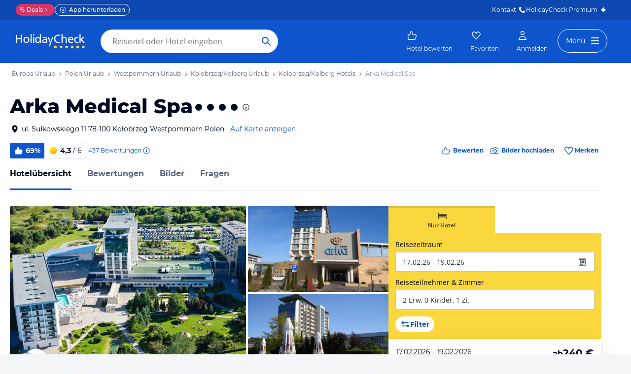

--- FILE ---
content_type: text/html; charset=utf-8
request_url: https://www.holidaycheck.de/hi/arka-medical-spa/67a4c34a-d0fd-3d1b-a3b9-9b9b57147310
body_size: 90957
content:
<!doctype html>
        <html lang="de">
            <head>
                <base href="//www.holidaycheck.de/" />
                <meta charset="utf-8" />
                <title data-react-helmet="true">Arka Medical Spa (Kolobrzeg/Kolberg): Alle Infos zum Hotel</title>
                <meta name="viewport" content="width=device-width,initial-scale=1,maximum-scale=1,user-scalable=no" />
                <meta name="google-play-app" content="app-id=com.holidaycheck" />
                <meta name="apple-itunes-app" content="app-id=431838682" />
                <meta name="p:domain_verify" content="889f2b8906b4074f1de340bc78075826" />
                <link rel="preconnect" href="https://media-cdn.holidaycheck.com" />
                
            <script>
                (function() {
                    const hasUbtIdCookie = document.cookie.includes('_ubtid=');
                    if (hasUbtIdCookie) {
                        return;
                    }
                    for(var BUFFER,IDX=256,HEX=[];IDX--;)HEX[IDX]=(IDX+256).toString(16).substring(1);function createUuid(){var r,X=0,E="";if(!BUFFER||256<IDX+16){for(BUFFER=Array(X=256);X--;)BUFFER[X]=256*Math.random()|0;X=IDX=0}for(;X<16;X++)r=BUFFER[IDX+X],E+=6==X?HEX[15&r|64]:8==X?HEX[63&r|128]:HEX[r],1&X&&1<X&&X<11&&(E+="-");return IDX++,E}

                    document.cookie = "_ubtid=" + createUuid() + ";max-age=1800;path=/";
                    window.__PAGE_ID__ = createUuid();
                })();
            </script>
                <link href="https://logx.optimizely.com" rel="preconnect" crossorigin="anonymous" />
                       <script src="https://cdn.optimizely.com/js/1208440116.js" type="text/javascript"></script>
                <meta data-react-helmet="true" name="description" content="Hotelübersicht: Arka Medical Spa in Westpommern, Polen ☀ Alle Infos zu Ausstattung, Zimmer, Lage, Service und mehr ✅ Bestpreis-Garantie"/><meta data-react-helmet="true" name="robots" content="index, follow"/><meta data-react-helmet="true" name="keywords" content=""/><meta data-react-helmet="true" property="og:description" content="Hotelübersicht: Arka Medical Spa in Westpommern, Polen ☀ Alle Infos zu Ausstattung, Zimmer, Lage, Service und mehr ✅ Bestpreis-Garantie"/><meta data-react-helmet="true" property="og:title" content="Arka Medical Spa (Kolobrzeg/Kolberg): Alle Infos zum Hotel"/><meta data-react-helmet="true" name="twitter:description" content="Hotelübersicht: Arka Medical Spa in Westpommern, Polen ☀ Alle Infos zu Ausstattung, Zimmer, Lage, Service und mehr ✅ Bestpreis-Garantie"/><meta data-react-helmet="true" name="twitter:title" content="Arka Medical Spa (Kolobrzeg/Kolberg): Alle Infos zum Hotel"/><meta data-react-helmet="true" name="twitter:site" content="@holidaycheck"/><meta data-react-helmet="true" property="og:image" content="https://www.holidaycheck.de/main-photo-redirect/67a4c34a-d0fd-3d1b-a3b9-9b9b57147310"/><meta data-react-helmet="true" property="twitter:image:src" content="https://www.holidaycheck.de/main-photo-redirect/67a4c34a-d0fd-3d1b-a3b9-9b9b57147310"/><meta data-react-helmet="true" name="twitter:card" content="summary_large_image"/> <link data-react-helmet="true" href="https://www.holidaycheck.de/hi/arka-medical-spa/67a4c34a-d0fd-3d1b-a3b9-9b9b57147310" rel="canonical"/><link data-react-helmet="true" href="https://www.holidaycheck.de/hi/arka-medical-spa/67a4c34a-d0fd-3d1b-a3b9-9b9b57147310" hrefLang="de-DE" rel="alternate"/><link data-react-helmet="true" href="https://www.holidaycheck.at/hi/arka-medical-spa/67a4c34a-d0fd-3d1b-a3b9-9b9b57147310" hrefLang="de-AT" rel="alternate"/><link data-react-helmet="true" href="https://www.holidaycheck.ch/hi/arka-medical-spa/67a4c34a-d0fd-3d1b-a3b9-9b9b57147310" hrefLang="de-CH" rel="alternate"/><link data-react-helmet="true" rel="preload" as="image" href="https://media-cdn.holidaycheck.com/w_320,h_240,c_fill,q_auto,f_auto/ugc/images/36df4504-bf71-417b-877e-1aa0e7288c34" media="(max-width: 599px)"/><link data-react-helmet="true" rel="preload" as="image" href="https://media-cdn.holidaycheck.com/w_580,h_330,c_fill,q_auto,f_auto/ugc/images/36df4504-bf71-417b-877e-1aa0e7288c34" media="(min-width: 600px) and (max-width: 1023px)"/><link data-react-helmet="true" rel="preload" as="image" href="https://media-cdn.holidaycheck.com/w_640,h_480,c_fill,q_auto,f_auto/ugc/images/36df4504-bf71-417b-877e-1aa0e7288c34" media="(min-width: 1024px) and (max-width: 1279px)"/><link data-react-helmet="true" rel="preload" as="image" href="https://media-cdn.holidaycheck.com/w_800,h_600,c_fill,q_auto,f_auto/ugc/images/36df4504-bf71-417b-877e-1aa0e7288c34" media="(min-width: 1280px)"/>  <link data-chunk="fluxible-page" rel="stylesheet" href="public/assets/dist/fluxible-page-cd725ae456ce0cdf177c.css">
<link data-chunk="components-pages-connected-HotelIndexStoreConnected" rel="stylesheet" href="public/assets/dist/components-pages-connected-HotelIndexStoreConnected-chunk-f7a23ca153f02815378e.css"> <link rel="stylesheet" href="https://www.holidaycheck.de/ads.css?tenant=hcrw"/>
                <link
                    rel="stylesheet"
                    type="text/css"
                    href="https://www.holidaycheck.de/assets/font/opensans.css"
                />
                <link rel="manifest" href="/public/assets/dist/manifest.json" />
                
    <link rel="apple-touch-icon" sizes="57x57" href="/public/assets/img/favicons/Icon-57.png" />
    <link rel="apple-touch-icon" sizes="72x72" href="/public/assets/img/favicons/Icon-72.png" />
    <link rel="apple-touch-icon" sizes="76x76" href="/public/assets/img/favicons/Icon-76.png" />
    <link rel="apple-touch-icon" sizes="114x114" href="/public/assets/img/favicons/Icon-114.png" />
    <link rel="apple-touch-icon" sizes="120x120" href="/public/assets/img/favicons/Icon-120.png" />
    <link rel="apple-touch-icon" sizes="144x144" href="/public/assets/img/favicons/Icon-144.png" />
    <link rel="apple-touch-icon" sizes="152x152" href="/public/assets/img/favicons/Icon-152.png" />
    <link rel="apple-touch-icon" sizes="180x180" href="/public/assets/img/favicons/Icon-180.png" />
    <link rel="apple-touch-icon" href="/public/assets/img/favicons/Icon-precomposed.png" />
    <link rel="icon" type="image/png" href="/public/assets/img/favicons/favicon.png" />
 <script>window.ENV = 'prod';</script> <script>
(function(w,d,s,l,i){
  var gtmURL = 'https://ats.holidaycheck.de';

w[l]=w[l]||[];w[l].push({'gtm.start':
new Date().getTime(),event:'gtm.js'});var f=d.getElementsByTagName(s)[0],
j=d.createElement(s),dl=l!='dataLayer'?'&l='+l:'';j.async=true;j.src=
gtmURL+'/gtm.js?id='+i+dl;f.parentNode.insertBefore(j,f);
})(window,document,'script','dataLayer','GTM-MLSH73');
</script>
                <script src="https://www.holidaycheck.de/components/ubt/ubt.js" async defer></script>
                <script src="https://www.holidaycheck.de/svc/js-polyfill-io/v3/polyfill.min.js?flags=gated&features=AbortController,Array.from,Array.isArray,Array.of,Array.prototype.copyWithin,Array.prototype.entries,Array.prototype.fill,Array.prototype.find,Array.prototype.findIndex,Array.prototype.flat,Array.prototype.flatMap,Array.prototype.includes,Array.prototype.keys,Array.prototype.sort,Array.prototype.values,Blob,console,CustomEvent,document,Element,es5,es7,Event,fetch,getComputedStyle,globalThis,HTMLPictureElement,IntersectionObserver,JSON,Map,matchMedia,Math.acosh,Math.asinh,Math.atanh,Math.expm1,Math.fround,Math.imul,Math.log1p,Math.sign,Math.sinh,modernizr:es6string,MutationObserver,navigator.sendBeacon,Number.isInteger,Number.MAX_SAFE_INTEGER,Number.parseFloat,Number.parseInt,Object.assign,Object.entries,Object.freeze,Object.fromEntries,Object.getOwnPropertyDescriptors,Object.getOwnPropertySymbols,Object.is,Object.isExtensible,Object.preventExtensions,Object.setPrototypeOf,Object.values,Promise,Promise.prototype.finally,Reflect,Reflect.construct,Reflect.defineProperty,Reflect.get,Reflect.setPrototypeOf,RegExp.prototype.flags,requestAnimationFrame,Set,smoothscroll,String.fromCodePoint,String.prototype.normalize,String.prototype.padStart,String.prototype.startsWith,String.prototype.trim,Symbol,Symbol.for,Symbol.iterator,Symbol.prototype.description,Symbol.species,Symbol.toPrimitive,Symbol.toStringTag,URLSearchParams,WeakMap,WeakSet,XMLHttpRequest"></script> <script src="https://www.holidaycheck.de/ads.js?tenant=hcrw"></script> <script>
        window.addEventListener('metaTagSystemCmpConsentAvailable', function () {
            if (!SDG.cmd) {
                SDG.cmd = [];
            }

            SDG.cmd.push(() => {
                if (SDG.Publisher.getCustomVendorConsent('New Relic, Inc.')) {
                    var script = document.createElement('script');
                    script.type = 'text/javascript';
                    script.src = 'public/assets/newrelic.js?cacheBuster=master.39ca72e1821f6332235dd4e8a2607a883fa16574';
                    script.async = true;
                    script.addEventListener('load', function () {
                        newrelic.addRelease('hc-react-web', 'master.39ca72e1821f6332235dd4e8a2607a883fa16574');
                        newrelic.setApplicationVersion('master.39ca72e1821f6332235dd4e8a2607a883fa16574');
                        newrelic.setCustomAttribute('pageName', 'hotel-index');
                        newrelic.setErrorHandler(function (err) {
                            return err.message === 'ResizeObserver loop limit exceeded';
                        });
                    });
                    document.head.appendChild(script);
                }
            });
        });
    </script> <style data-emotion="css-global 0"></style><style data-emotion="css-global animation-17uwhc7">@-webkit-keyframes animation-17uwhc7{0%{-webkit-background-position:100%;background-position:100%;}100%{-webkit-background-position:-100%;background-position:-100%;}}@keyframes animation-17uwhc7{0%{-webkit-background-position:100%;background-position:100%;}100%{-webkit-background-position:-100%;background-position:-100%;}}</style><style data-emotion="css 3g0uo2 9whsf3 14r34si 1ooqj8u 1fpzhix oo6l0f 12naua 8fksad 1ojf32t 1xe63ku boaut0 kp74l1 gk7a9i g9qnka 97a3fe sihitt 18i2ql3 i9gxme rqz840 1hfk6tp 1hae4z3 yw8z5g 1u4hpl4 8irbms 7driku 1xswpsq 14oqdp7 b04u4v 1gxh1bs 1shxfo2 4zleql hiauyb aw8tkb asw14p x537vc 17jh4hd fv3lde js0v2w zjik7 wpayqp tf4ovo rfuzmy c4shr8 1l7mgse fb9zo4 18ebcck lzi27d 1l6t13i 1vr7vmn kg90ba 14iuyyd 18f37ff 1w5mufr pj8ar6 1j2ilqb 1532yse wxsuyw p4pm0t uxuttl 10sp0n 62wrmh 1i61fhg bjn8wh 1g4vai0 sd5gwf 11wqpm6 n40opf 1m01c8l 1owomvf 1g70cbb 3sluu4 1m740k6 6uxiox jhosz 1b9zli5 11z43ly 1jx9jet qcibgy iwbnky 19g4g7g gianwp jg5sgp 1tmsa3j jjhkh hb9ejn uj3jwe 1lu7zws rhhxsh t4b4w6 1d3w5wq 1ptmab9 19foyna x2nnbb yd8sa2 iwq4gr 1a09ehv 72svqf 1jzbiyw 1j1iosw evxfbb 15elfcj 1b73ixx 1tt74gr 9x09p 1gki3du faqpe1 1dbqwy0 1o01xn9 lahyds 1wrstuq dkunbz 1k1ell io6ocp 1tp04pv 15q6t04 scnwvm 1wsgzws 3lzj51 3iore4 975lr9 3uaduu 1uu7u3w xnggz0 in3yi3 1pxmkng 1j2pksw 1k2z8o8 s5xdrg zlx4fd mu8w39 p2fe58 19qc7z5 1i2yww9 1l1x75m z1fde3 uo4dzg 1pf9wst twogj4 kdb1mf 11hlkwr 1d7wmsd dlsmy9 15blonf 134igwu pw0bat 1okocuj f4hpv ouxm4b a24icv 1l7cbdb 15mjcsz 8a8y3o 1csztjy nihrud 10mmtdu dop32e 10am4qh 8r1epk 1mkvf4a fxdlgg 1g2ve8 1l0d7ts 7zpzub hq5qd6 1upvquv 1kh7pup 5kov97 1j2domw jnucvf jhtkcc al8er amu1t7 13dtpyl gbpekn 1saawvr ho1qnd 1vo1q4t dkf6y2 mm1vp2 1rnxd4r 8l340a smqhn0 10mie2i ru17vg mt5cb7 1vk9pg4 1tn4cos dy2k7s xsi1lc 1slfysy 1dtoodf 2h9et8 s26kio 1m6zqx0 phs2e7 1t9pz9x 1egj4tl 1v3caum 147bv31 e0dnmk cj0qv 1itv5e3 bu9ix5 1ombwl1 6o2gwp 1fhgjcy 1wpd2in 1mwjmw9 7qyp70 b6573e jufmh2 5soovt 5n621s 1kk2ekl p9w8fq 1y7rygm 1uyqtzo 1gdwhxn 3s3z2p 1icmj6z ae9lp8 aqwm5a 19ngkxi 1jt7a54 1vdfv2y lckbwe 10ib5jr nihibm mfdpia hj9z2a 146ug7s 1j5ve5m 1azf8i7 12qpdbj 1lu5fkr 1x2ux2u 883b9q 1azakc 1ocgd5x jxuds6 182jirg 2f1p17 uewl2b 1o7ht6r ubvmq 1cerkv 1qm1lh k6wvj 1plc5wq 8fyjdx sey1ed qmpy9x yyputo 25she6 i3pbo 1inx50e 2esetk 1e7wr5l e9wgae bfvx8c 1obxa53 m6chlh i3khoq xe22ki 9z7b1h 1ax404a j2c2dn 10w580d or6qri qy8p9h 1yfitvp 1abudc7 lk7yf5 gwsvft 1hnz0j6 1sjco5v 1ah1l7s 1yx2ldt 94lcm 14y8nv0 1uh8gcl nfgh6m 2x7b0f 1570kgy 3knts yourqz 1x3mi2w whl7oq wa81oc">.css-3g0uo2{background-color:#fff;}.css-9whsf3{max-width:100%;}.css-14r34si{background-color:#FFFFFF;}.css-1ooqj8u{margin:0 auto;max-width:988px;height:44px;overflow:hidden;padding:0 20px;}@media (min-width: 1280px){.css-1ooqj8u{margin:0;max-width:1240px;}}@media (min-width: 1590px){.css-1ooqj8u{margin:0 0 0 calc(100vw - 1560px);}}@media (min-width: 1900px){.css-1ooqj8u{margin:0 auto;}}@media (min-width: 1024px){.css-1ooqj8u{padding:0 24px;}}.css-1fpzhix{-webkit-align-items:start;-webkit-box-align:start;-ms-flex-align:start;align-items:start;display:-webkit-box;display:-webkit-flex;display:-ms-flexbox;display:flex;height:6rem;margin:0;overflow:auto;padding:0;padding-top:16px;}.css-oo6l0f{-webkit-align-items:center;-webkit-box-align:center;-ms-flex-align:center;align-items:center;display:-webkit-box;display:-webkit-flex;display:-ms-flexbox;display:flex;-webkit-flex-shrink:0;-ms-flex-negative:0;flex-shrink:0;line-height:1;list-style:none;}.css-oo6l0f h1{line-height:1;}.css-12naua{font-family:Montserrat,DejaVu Sans,Verdana,sans-serif,"Open Sans",sans-serif;font-size:12px;line-height:1.5;font-weight:normal;background:none;border-bottom:1px solid transparent;color:#556685;cursor:pointer;display:inline-block;-webkit-text-decoration:none;text-decoration:none;line-height:1;}.css-12naua:visited{color:#556685;}.css-12naua:hover{color:#556685;border-color:#556685;}.css-12naua:active{color:#556685;}.css-12naua:focus{border-color:#556685;border-radius:1px;color:#556685;outline:2px solid #556685;outline-offset:4px;}.css-12naua span{line-height:1;}.css-8fksad{margin:0;font-family:Montserrat,DejaVu Sans,Verdana,sans-serif,"Open Sans",sans-serif;font-size:12px;line-height:1.5;font-weight:normal;color:#556685;}.css-1ojf32t{font-family:Montserrat,DejaVu Sans,Verdana,sans-serif,"Open Sans",sans-serif;font-size:12px;line-height:1.5;font-weight:normal;color:#556685;display:block;height:12px;margin:0 4px;width:12px;}.css-1xe63ku{line-height:1;}.css-boaut0{margin:0;font-family:Montserrat,DejaVu Sans,Verdana,sans-serif,"Open Sans",sans-serif;font-size:12px;line-height:1.5;font-weight:normal;color:#8494B2;line-height:1;}.css-kp74l1{font-family:Montserrat,DejaVu Sans,Verdana,sans-serif,"Open Sans",sans-serif;font-size:12px;line-height:1.5;font-weight:500;background:none;border-bottom:1px solid transparent;color:#556685;cursor:pointer;display:inline-block;-webkit-text-decoration:none;text-decoration:none;display:none;-webkit-align-items:center;-webkit-box-align:center;-ms-flex-align:center;align-items:center;margin:12px 16px;}.css-kp74l1:visited{color:#556685;}.css-kp74l1:hover{color:#556685;border-color:#556685;}.css-kp74l1:active{color:#556685;}.css-kp74l1:focus{border-color:#556685;border-radius:1px;color:#556685;outline:2px solid #556685;outline-offset:4px;}.css-gk7a9i{height:12px;width:12px;}.css-g9qnka{padding:0 20px;}.css-97a3fe{margin:0 auto;max-width:988px;padding:0 20px;}@media (min-width: 1280px){.css-97a3fe{margin:0;max-width:1240px;}}@media (min-width: 1590px){.css-97a3fe{margin:0 0 0 calc(100vw - 1560px);}}@media (min-width: 1900px){.css-97a3fe{margin:0 auto;}}.css-sihitt{display:-webkit-box;display:-webkit-flex;display:-ms-flexbox;display:flex;margin-bottom:16px;padding:24px 20px 0;-webkit-flex-direction:row;-ms-flex-direction:row;flex-direction:row;margin:0 auto;max-width:988px;}@media (max-width: 599px){.css-sihitt{-webkit-flex-direction:column;-ms-flex-direction:column;flex-direction:column;padding:0 20px 0;margin-bottom:0;}}@media (min-width: 1280px){.css-sihitt{margin:0;max-width:1240px;}}@media (min-width: 1590px){.css-sihitt{margin:0 0 0 calc(100vw - 1560px);}}@media (min-width: 1900px){.css-sihitt{margin:0 auto;}}@media (max-width: 599px){.css-18i2ql3{display:none;}}.css-i9gxme{-webkit-box-flex:1;-webkit-flex-grow:1;-ms-flex-positive:1;flex-grow:1;}.css-rqz840{-webkit-align-items:flex-start;-webkit-box-align:flex-start;-ms-flex-align:flex-start;align-items:flex-start;display:-webkit-box;display:-webkit-flex;display:-ms-flexbox;display:flex;-webkit-box-pack:justify;-webkit-justify-content:space-between;justify-content:space-between;margin-bottom:16px;}@media (max-width: 599px){.css-rqz840{margin-bottom:12px;-webkit-align-items:center;-webkit-box-align:center;-ms-flex-align:center;align-items:center;}}@media (min-width: 600px){.css-1hfk6tp{display:none;}}.css-1hae4z3{-webkit-box-flex:1;-webkit-flex-grow:1;-ms-flex-positive:1;flex-grow:1;margin-right:8px;}@media (min-width: 1024px){.css-1hae4z3{margin-right:16px;}}.css-yw8z5g{margin:0;font-family:Montserrat,DejaVu Sans,Verdana,sans-serif,"Open Sans",sans-serif;color:#000820;font-size:24px;line-height:1.22;font-weight:800;}@media (min-width: 600px) and (max-width: 1023px){.css-yw8z5g{font-size:32px;line-height:1.22;}}@media (min-width: 1024px){.css-yw8z5g{font-size:40px;line-height:1.22;-webkit-align-items:center;-webkit-box-align:center;-ms-flex-align:center;align-items:center;-webkit-flex-direction:row;-ms-flex-direction:row;flex-direction:row;line-height:1;}}.css-1u4hpl4{display:inline;}.css-8irbms{display:-webkit-inline-box;display:-webkit-inline-flex;display:-ms-inline-flexbox;display:inline-flex;-webkit-align-items:center;-webkit-box-align:center;-ms-flex-align:center;align-items:center;}.css-7driku{height:16px;width:16px;}@media (min-width: 600px) and (max-width: 1023px){.css-7driku{height:20px;width:20px;}}@media (min-width: 1024px){.css-7driku{height:24px;width:24px;}}.css-1xswpsq{background-color:transparent;padding:0;margin:0;border:none;display:-webkit-inline-box;display:-webkit-inline-flex;display:-ms-inline-flexbox;display:inline-flex;-webkit-align-items:baseline;-webkit-box-align:baseline;-ms-flex-align:baseline;align-items:baseline;}.css-14oqdp7{height:16px;width:16px;margin-left:4px;}.css-b04u4v{display:-webkit-box;display:-webkit-flex;display:-ms-flexbox;display:flex;-webkit-flex-direction:column;-ms-flex-direction:column;flex-direction:column;margin-bottom:12px;}@media (min-width: 1024px){.css-b04u4v{-webkit-align-items:center;-webkit-box-align:center;-ms-flex-align:center;align-items:center;-webkit-flex-direction:row;-ms-flex-direction:row;flex-direction:row;margin-bottom:16px;}}.css-1gxh1bs{-webkit-align-items:flex-start;-webkit-box-align:flex-start;-ms-flex-align:flex-start;align-items:flex-start;display:-webkit-box;display:-webkit-flex;display:-ms-flexbox;display:flex;}.css-1gxh1bs a address{display:inline;}@media (max-width: 599px){.css-1gxh1bs{display:-webkit-box;display:-webkit-flex;display:-ms-flexbox;display:flex;}}.css-1shxfo2{height:20px;width:20px;-webkit-flex-shrink:0;-ms-flex-negative:0;flex-shrink:0;color:#000820;margin-right:4px;}@media (max-width: 599px){.css-1shxfo2{margin-top:4px;}}.css-4zleql{display:block;}.css-hiauyb{font-family:Montserrat,DejaVu Sans,Verdana,sans-serif,"Open Sans",sans-serif;font-size:14px;line-height:1.5;font-weight:normal;background:none;border-bottom:1px solid transparent;color:#000820;cursor:pointer;display:inline-block;-webkit-text-decoration:none;text-decoration:none;}.css-hiauyb:visited{color:#000820;}.css-hiauyb:hover{color:#000820;border-color:#000820;}.css-hiauyb:active{color:#000820;}.css-hiauyb:focus{border-color:#000820;border-radius:1px;color:#000820;outline:2px solid #000820;outline-offset:4px;}.css-aw8tkb{margin:0;font-family:Montserrat,DejaVu Sans,Verdana,sans-serif,"Open Sans",sans-serif;font-size:14px;line-height:1.5;font-weight:normal;color:#000820;font-family:Montserrat,DejaVu Sans,Verdana,sans-serif,"Open Sans",sans-serif;font-size:14px;line-height:1.5;font-weight:normal;margin-bottom:0;}@media (max-width: 599px){.css-aw8tkb{font-family:Montserrat,DejaVu Sans,Verdana,sans-serif,"Open Sans",sans-serif;font-size:12px;line-height:1.5;font-weight:normal;}}.css-asw14p{font-family:Montserrat,DejaVu Sans,Verdana,sans-serif,"Open Sans",sans-serif;font-size:14px;line-height:1.5;font-weight:normal;background:none;border-bottom:1px solid transparent;color:#0E55CD;cursor:pointer;display:inline-block;-webkit-text-decoration:none;text-decoration:none;padding-left:4px;white-space:nowrap;}.css-asw14p:visited{color:#0E55CD;}.css-asw14p:hover{color:#0E55CD;border-color:#0E55CD;}.css-asw14p:active{color:#0E55CD;}.css-asw14p:focus{border-color:#0E55CD;border-radius:1px;color:#0E55CD;outline:2px solid #0E55CD;outline-offset:4px;}@media (max-width: 599px){.css-asw14p{font-family:Montserrat,DejaVu Sans,Verdana,sans-serif,"Open Sans",sans-serif;font-size:12px;line-height:1.5;font-weight:normal;font-weight:500;padding-left:0;}}.css-x537vc{-webkit-align-items:flex-start;-webkit-box-align:flex-start;-ms-flex-align:flex-start;align-items:flex-start;display:-webkit-box;display:-webkit-flex;display:-ms-flexbox;display:flex;-webkit-flex-direction:column;-ms-flex-direction:column;flex-direction:column;}@media (min-width: 1024px){.css-x537vc{-webkit-align-items:center;-webkit-box-align:center;-ms-flex-align:center;align-items:center;-webkit-flex-direction:row;-ms-flex-direction:row;flex-direction:row;}}.css-17jh4hd{display:-webkit-box;display:-webkit-flex;display:-ms-flexbox;display:flex;-webkit-flex-direction:column;-ms-flex-direction:column;flex-direction:column;-webkit-box-flex:1;-webkit-flex-grow:1;-ms-flex-positive:1;flex-grow:1;-webkit-box-pack:center;-ms-flex-pack:center;-webkit-justify-content:center;justify-content:center;margin-bottom:16px;}@media (min-width: 1024px){.css-17jh4hd{margin-bottom:0;}}.css-fv3lde{-webkit-align-items:center;-webkit-box-align:center;-ms-flex-align:center;align-items:center;display:-webkit-box;display:-webkit-flex;display:-ms-flexbox;display:flex;}.css-js0v2w{-webkit-align-items:center;-webkit-box-align:center;-ms-flex-align:center;align-items:center;display:-webkit-inline-box;display:-webkit-inline-flex;display:-ms-inline-flexbox;display:inline-flex;gap:8px;-webkit-box-flex-wrap:wrap;-webkit-flex-wrap:wrap;-ms-flex-wrap:wrap;flex-wrap:wrap;row-gap:8px;}@media (max-width: 1023px){.css-js0v2w{gap:4px;}}.css-zjik7{display:-webkit-box;display:-webkit-flex;display:-ms-flexbox;display:flex;}.css-wpayqp{font-family:Montserrat,DejaVu Sans,Verdana,sans-serif,"Open Sans",sans-serif;font-size:14px;line-height:1.5;font-weight:normal;font-weight:bold;-webkit-align-items:center;-webkit-box-align:center;-ms-flex-align:center;align-items:center;display:-webkit-box;display:-webkit-flex;display:-ms-flexbox;display:flex;-webkit-flex-shrink:0;-ms-flex-negative:0;flex-shrink:0;height:32px;padding:0 8px;color:#FFFFFF;background:#0E55CD;border-bottom-left-radius:4.0px;border-top-left-radius:4.0px;}@media (max-width: 599px){.css-wpayqp{font-family:Montserrat,DejaVu Sans,Verdana,sans-serif,"Open Sans",sans-serif;font-size:12px;line-height:1.5;font-weight:normal;font-weight:bold;height:26px;padding:0 6px;}}.css-tf4ovo{height:20px;width:20px;margin-right:4px;}@media (max-width: 599px){.css-tf4ovo{height:16px;width:16px;}}.css-rfuzmy{font-family:Montserrat,DejaVu Sans,Verdana,sans-serif,"Open Sans",sans-serif;font-size:14px;line-height:1.5;font-weight:normal;font-weight:bold;-webkit-align-items:center;-webkit-box-align:center;-ms-flex-align:center;align-items:center;display:-webkit-box;display:-webkit-flex;display:-ms-flexbox;display:flex;-webkit-flex-shrink:0;-ms-flex-negative:0;flex-shrink:0;height:32px;padding:0 8px;color:#000820;border-bottom-right-radius:4.0px;border-top-right-radius:4.0px;border:1px solid #D9E1EE;border-left:none;margin-right:4px;}@media (max-width: 599px){.css-rfuzmy{font-family:Montserrat,DejaVu Sans,Verdana,sans-serif,"Open Sans",sans-serif;font-size:12px;line-height:1.5;font-weight:normal;font-weight:bold;height:26px;padding:0 6px;}}@media (max-width: 599px){.css-rfuzmy{padding:4px;padding-right:8px;}}.css-c4shr8{height:20px;width:20px;margin-right:4px;}@media (max-width: 599px){.css-c4shr8{height:16px;width:16px;}}@media (max-width: 599px){.css-c4shr8{height:18px;width:18px;}}.css-1l7mgse{font-weight:normal;}.css-fb9zo4{font-family:Montserrat,DejaVu Sans,Verdana,sans-serif,"Open Sans",sans-serif;font-size:12px;line-height:1.5;font-weight:normal;background:none;border-bottom:1px solid transparent;color:#0E55CD;cursor:pointer;display:inline-block;-webkit-text-decoration:none;text-decoration:none;}.css-fb9zo4:visited{color:#0E55CD;}.css-fb9zo4:hover{color:#0E55CD;border-color:#0E55CD;}.css-fb9zo4:active{color:#0E55CD;}.css-fb9zo4:focus{border-color:#0E55CD;border-radius:1px;color:#0E55CD;outline:2px solid #0E55CD;outline-offset:4px;}@media (max-width: 599px){.css-fb9zo4{font-family:Montserrat,DejaVu Sans,Verdana,sans-serif,"Open Sans",sans-serif;font-size:12px;line-height:1.5;font-weight:normal;}}.css-18ebcck{margin-right:0.2rem;}.css-lzi27d{height:16px;width:16px;margin-left:2px;color:#0E55CD;}.css-1l6t13i{display:-ms-inline-grid;display:inline-grid;grid-template:auto/auto auto auto;-webkit-column-gap:12px;column-gap:12px;}@media (max-width: 599px){.css-1l6t13i{margin-bottom:16px;}}.css-1vr7vmn{-webkit-align-items:center;-webkit-box-align:center;-ms-flex-align:center;align-items:center;display:-webkit-box;display:-webkit-flex;display:-ms-flexbox;display:flex;}.css-kg90ba{height:20px;width:20px;color:#0E55CD;margin-right:4px;}.css-14iuyyd{margin:0;font-family:Montserrat,DejaVu Sans,Verdana,sans-serif,"Open Sans",sans-serif;font-size:12px;line-height:1.5;font-weight:bold;color:#0E55CD;}.css-18f37ff{display:-webkit-box;display:-webkit-flex;display:-ms-flexbox;display:flex;-webkit-align-self:start;-ms-flex-item-align:start;-ms-grid-row-align:start;align-self:start;color:#0E55CD;-webkit-align-items:center;-webkit-box-align:center;-ms-flex-align:center;align-items:center;background-color:transparent;border:none;cursor:pointer;}.css-1w5mufr{margin:0 auto;max-width:988px;height:64px;margin-bottom:16px;padding:0 20px;background:#fff;}@media (min-width: 1280px){.css-1w5mufr{margin:0;max-width:1240px;}}@media (min-width: 1590px){.css-1w5mufr{margin:0 0 0 calc(100vw - 1560px);}}@media (min-width: 1900px){.css-1w5mufr{margin:0 auto;}}@media (max-width: 599px){.css-1w5mufr{height:32px;margin-top:4px;}}@media (min-width: 1024px){.css-1w5mufr{margin-bottom:32px;}}.css-pj8ar6{background:white;border-bottom:1px solid #D9E1EE;box-sizing:content-box;height:64px;overflow:hidden;position:relative;}@media (max-width: 599px){.css-pj8ar6{height:32px;}}.css-pj8ar6 .OfferListButton{display:none;}.css-1j2ilqb{display:-webkit-box;display:-webkit-flex;display:-ms-flexbox;display:flex;list-style:none;margin:0 auto;overflow:auto;padding:0;}.css-1j2ilqb li:not(:last-child){margin-right:32px;}.css-1j2ilqb::-webkit-scrollbar{display:none;}@media (min-width: 1024px){.css-1j2ilqb{max-width:988px;}}@media (min-width: 1280px){.css-1j2ilqb{max-width:1240px;margin:0;}}@media (min-width: 1500px){.css-1j2ilqb{margin:0 auto;}}.css-1532yse{-webkit-align-items:center;-webkit-box-align:center;-ms-flex-align:center;align-items:center;border-bottom-color:transparent;border-bottom-style:solid;border-bottom-width:3px;display:-webkit-box;display:-webkit-flex;display:-ms-flexbox;display:flex;-webkit-flex-shrink:0;-ms-flex-negative:0;flex-shrink:0;height:64px;border-bottom-color:#0E55CD;color:#000820;}@media (max-width: 599px){.css-1532yse{height:32px;}}.css-wxsuyw{margin:0;font-family:Montserrat,DejaVu Sans,Verdana,sans-serif,"Open Sans",sans-serif;font-size:16px;line-height:1.5;font-weight:bold;color:#000820;}@media (max-width: 599px){.css-wxsuyw{font-family:Montserrat,DejaVu Sans,Verdana,sans-serif,"Open Sans",sans-serif;font-size:12px;line-height:1.5;font-weight:normal;font-weight:bold;}}.css-p4pm0t{-webkit-align-items:center;-webkit-box-align:center;-ms-flex-align:center;align-items:center;border-bottom-color:transparent;border-bottom-style:solid;border-bottom-width:3px;display:-webkit-box;display:-webkit-flex;display:-ms-flexbox;display:flex;-webkit-flex-shrink:0;-ms-flex-negative:0;flex-shrink:0;height:64px;}@media (max-width: 599px){.css-p4pm0t{height:32px;}}.css-uxuttl{color:#556685;font-family:Montserrat,DejaVu Sans,Verdana,sans-serif,"Open Sans",sans-serif;font-size:16px;line-height:1.5;font-weight:normal;font-weight:bold;}.css-uxuttl:hover,.css-uxuttl:active,.css-uxuttl:focus{color:#000820;}@media (max-width: 599px){.css-uxuttl{font-family:Montserrat,DejaVu Sans,Verdana,sans-serif,"Open Sans",sans-serif;font-size:12px;line-height:1.5;font-weight:normal;font-weight:bold;}}.css-10sp0n{margin:0 auto;max-width:988px;}@media (min-width: 1280px){.css-10sp0n{margin:0;max-width:1240px;}}@media (min-width: 1590px){.css-10sp0n{margin:0 0 0 calc(100vw - 1560px);}}@media (min-width: 1900px){.css-10sp0n{margin:0 auto;}}.css-62wrmh{padding-bottom:24px;background-color:#EFF5FD;}@media (min-width: 600px){.css-62wrmh{background-color:#FFFFFF;}}@media (min-width: 1024px){.css-62wrmh{display:-webkit-box;display:-webkit-flex;display:-ms-flexbox;display:flex;-webkit-box-flex-flow:row wrap;-webkit-flex-flow:row wrap;-ms-flex-flow:row wrap;flex-flow:row wrap;gap:12px 24px;padding:0 20px;-webkit-box-pack:justify;-webkit-justify-content:space-between;justify-content:space-between;}}@media (min-width: 1280px){.css-62wrmh{-webkit-column-gap:40px;column-gap:40px;}}@media (min-width: 1024px){.css-1i61fhg{-webkit-flex:0 0 64%;-ms-flex:0 0 64%;flex:0 0 64%;border-radius:4px;max-width:606px;}}@media (min-width: 1280px){.css-1i61fhg{max-width:768px;}}.css-bjn8wh{position:relative;}.css-1g4vai0 .picture{cursor:pointer;}@media (max-width: 1023px){.css-1g4vai0{overflow-y:hidden;overflow-x:scroll;width:100%;height:337px;max-width:100%;margin-bottom:24px;display:-webkit-box;display:-webkit-flex;display:-ms-flexbox;display:flex;-webkit-flex-direction:row;-ms-flex-direction:row;flex-direction:row;white-space:nowrap;scrollbar-width:none;}.css-1g4vai0::-webkit-scrollbar{display:none;}.css-1g4vai0>span{position:relative;margin-right:4px;width:80%;height:100%;display:-webkit-box;display:-webkit-flex;display:-ms-flexbox;display:flex;min-width:80%;overflow:hidden;}.css-1g4vai0>span img,.css-1g4vai0>span picture{width:100%;height:100%;object-fit:cover;}.css-1g4vai0>span:last-child,.css-1g4vai0>span:last-child a{width:337px;min-width:337px;}}@media (max-width: 599px){.css-1g4vai0{height:210px;}.css-1g4vai0 a:last-child{width:210px;min-width:210px;}}@media (min-width: 1024px){.css-1g4vai0{-webkit-flex:2;-ms-flex:2;flex:2;border-radius:4px;overflow:hidden;height:357px;max-width:100%;display:-ms-grid;display:grid;-ms-grid-columns:repeat(8, 1fr);grid-template-columns:repeat(8, 1fr);-ms-grid-rows:1fr 1fr 72px;grid-template-rows:1fr 1fr 72px;-ms-grid-column-gap:4px;grid-column-gap:4px;-ms-grid-row-gap:4px;grid-row-gap:4px;}.css-1g4vai0>span{overflow:hidden;position:relative;}.css-1g4vai0>span img,.css-1g4vai0>span picture{width:100%;height:100%;object-fit:cover;}.css-1g4vai0>span:only-of-type{grid-area:1/1/3/9;}.css-1g4vai0>span:first-of-type:nth-last-of-type(2):first-of-type,.css-1g4vai0>span:first-of-type:nth-last-of-type(2)~span:first-of-type{grid-area:1/1/3/6;}.css-1g4vai0>span:first-of-type:nth-last-of-type(2):last-child,.css-1g4vai0>span:first-of-type:nth-last-of-type(2)~span:last-child{grid-area:1/6/3/9;}.css-1g4vai0>span:first-of-type:nth-last-of-type(n + 3):first-of-type,.css-1g4vai0>span:first-of-type:nth-last-of-type(n + 3)~span:first-of-type{grid-area:1/1/3/6;}.css-1g4vai0>span:first-of-type:nth-last-of-type(n + 3):first-of-type:hover .image-meta,.css-1g4vai0>span:first-of-type:nth-last-of-type(n + 3)~span:first-of-type:hover .image-meta{-webkit-transform:translateY(0px);-moz-transform:translateY(0px);-ms-transform:translateY(0px);transform:translateY(0px);}.css-1g4vai0>span:first-of-type:nth-last-of-type(n + 3):nth-of-type(2),.css-1g4vai0>span:first-of-type:nth-last-of-type(n + 3)~span:nth-of-type(2){grid-area:1/6/2/9;}.css-1g4vai0>span:first-of-type:nth-last-of-type(n + 3):nth-of-type(2):hover .image-meta,.css-1g4vai0>span:first-of-type:nth-last-of-type(n + 3)~span:nth-of-type(2):hover .image-meta{-webkit-transform:translateY(0px);-moz-transform:translateY(0px);-ms-transform:translateY(0px);transform:translateY(0px);}.css-1g4vai0>span:first-of-type:nth-last-of-type(n + 3):nth-of-type(3),.css-1g4vai0>span:first-of-type:nth-last-of-type(n + 3)~span:nth-of-type(3){grid-area:2/6/3/9;}.css-1g4vai0>span:first-of-type:nth-last-of-type(n + 3):nth-of-type(3):hover .image-meta,.css-1g4vai0>span:first-of-type:nth-last-of-type(n + 3)~span:nth-of-type(3):hover .image-meta{-webkit-transform:translateY(0px);-moz-transform:translateY(0px);-ms-transform:translateY(0px);transform:translateY(0px);}.css-1g4vai0>span:first-of-type:nth-last-of-type(n + 3):nth-of-type(n + 4)>span,.css-1g4vai0>span:first-of-type:nth-last-of-type(n + 3)~span:nth-of-type(n + 4)>span{display:none;}}@media (min-width: 1280px){.css-1g4vai0{height:447px;-ms-grid-rows:1fr 1fr 90px;grid-template-rows:1fr 1fr 90px;}}.css-sd5gwf{position:absolute;bottom:0;padding-left:4px;padding-bottom:4px;width:100%;min-height:32px;background:linear-gradient(180deg, rgba(0, 8, 32, 0) 0%, rgba(0, 8, 32, 0.5) 100%);text-align:left;-webkit-transition:-webkit-transform 0.2s ease-in;transition:transform 0.2s ease-in;-webkit-transform:translateY(70px);-moz-transform:translateY(70px);-ms-transform:translateY(70px);transform:translateY(70px);display:-webkit-box;display:-webkit-flex;display:-ms-flexbox;display:flex;-webkit-align-items:end;-webkit-box-align:end;-ms-flex-align:end;align-items:end;-webkit-box-pack:start;-ms-flex-pack:start;-webkit-justify-content:start;justify-content:start;}@media (max-width: 1023px){.css-sd5gwf{-webkit-transform:none;-moz-transform:none;-ms-transform:none;transform:none;padding-left:20px;}}.css-11wqpm6{margin:0;font-family:Montserrat,DejaVu Sans,Verdana,sans-serif,"Open Sans",sans-serif;font-size:12px;line-height:1.5;font-weight:normal;color:#FFFFFF;}@media (min-width: 1024px){.css-11wqpm6{font-family:Montserrat,DejaVu Sans,Verdana,sans-serif,"Open Sans",sans-serif;font-size:14px;line-height:1.5;font-weight:normal;}}.css-n40opf{display:-webkit-box;display:-webkit-flex;display:-ms-flexbox;display:flex;-webkit-flex-direction:column;-ms-flex-direction:column;flex-direction:column;-webkit-align-items:center;-webkit-box-align:center;-ms-flex-align:center;align-items:center;-webkit-box-pack:center;-ms-flex-pack:center;-webkit-justify-content:center;justify-content:center;background:linear-gradient(0deg, rgba(9, 51, 123, 0.8), rgba(9, 51, 123, 0.8));-webkit-background-size:cover;background-size:cover;color:#FFFFFF;height:100%;position:relative;width:100%;-webkit-background-size:cover;background-size:cover;}.css-1m01c8l{height:24px;width:24px;}.css-1owomvf{font-family:Montserrat,DejaVu Sans,Verdana,sans-serif,"Open Sans",sans-serif;font-size:14px;line-height:1.5;font-weight:normal;font-weight:bold;}@media (min-width: 1024px){.css-1owomvf{font-family:Montserrat,DejaVu Sans,Verdana,sans-serif,"Open Sans",sans-serif;font-size:12px;line-height:1.5;font-weight:normal;font-weight:bold;}}.css-1g70cbb{font-family:Montserrat,DejaVu Sans,Verdana,sans-serif,"Open Sans",sans-serif;font-size:12px;line-height:1.5;font-weight:normal;}.css-3sluu4{width:100%;min-width:312px;padding-inline:20px;}@media (min-width: 600px){.css-3sluu4{padding-inline:24px;}}@media (min-width: 1024px){.css-3sluu4{display:none;}}.css-1m740k6{width:100%;min-width:312px;padding-inline:20px;margin-bottom:24px;}@media (min-width: 600px){.css-1m740k6{padding-inline:24px;}}@media (min-width: 1024px){.css-1m740k6{width:312px;padding-inline:0;}}@media (min-width: 1280px){.css-1m740k6{width:360px;-webkit-flex:1 0 auto;-ms-flex:1 0 auto;flex:1 0 auto;}}.css-6uxiox{border:0;}.css-jhosz{background-color:#fad73c;padding:1rem;padding-top:0;display:-webkit-box;display:-webkit-flex;display:-ms-flexbox;display:flex;}.css-1b9zli5{cursor:pointer;display:-webkit-box;display:-webkit-flex;display:-ms-flexbox;display:flex;color:#0E55CD;background-color:#FFFFFF;gap:4px;-webkit-align-items:center;-webkit-box-align:center;-ms-flex-align:center;align-items:center;-webkit-box-pack:center;-ms-flex-pack:center;-webkit-justify-content:center;justify-content:center;padding:4px 8px;font-family:Montserrat,"Open Sans",sans-serif;border-radius:10000.0em;}.css-11z43ly{-webkit-flex-basis:20px;-ms-flex-preferred-size:20px;flex-basis:20px;}.css-1jx9jet{margin:0;font-family:Montserrat,DejaVu Sans,Verdana,sans-serif,"Open Sans",sans-serif;font-size:14px;line-height:1.5;font-weight:bold;color:#000820;color:#0E55CD;}@media (max-width: 1023px){.css-1jx9jet{font-size:12px;line-height:1.5;}}.css-qcibgy{width:100%;display:-webkit-box;display:-webkit-flex;display:-ms-flexbox;display:flex;-webkit-flex-direction:column;-ms-flex-direction:column;flex-direction:column;padding:16px;box-shadow:0px 16px 32px rgba(0, 8, 32, 0.1),0px 1px 4px rgba(0, 8, 32, 0.1);border-radius:8px;background-color:#FFFFFF;text-align:left;border-radius:0 0 4.0px 4.0px;}.css-iwbnky{-webkit-align-items:flex-start;-webkit-box-align:flex-start;-ms-flex-align:flex-start;align-items:flex-start;display:-webkit-box;display:-webkit-flex;display:-ms-flexbox;display:flex;-webkit-box-pack:justify;-webkit-justify-content:space-between;justify-content:space-between;}.css-19g4g7g{margin-right:8px;overflow:hidden;}.css-gianwp{margin:0;font-family:Montserrat,DejaVu Sans,Verdana,sans-serif,"Open Sans",sans-serif;font-size:12px;line-height:1.5;font-weight:normal;color:#000820;}@media (min-width: 1280px){.css-gianwp{font-size:14px;}}.css-jg5sgp{margin:0;font-family:Montserrat,DejaVu Sans,Verdana,sans-serif,"Open Sans",sans-serif;font-size:12px;line-height:1.5;font-weight:normal;color:#000820;display:block;overflow:hidden;text-overflow:ellipsis;white-space:nowrap;}@media (min-width: 1280px){.css-jg5sgp{font-size:14px;}}.css-1tmsa3j{-webkit-align-items:center;-webkit-box-align:center;-ms-flex-align:center;align-items:center;display:-webkit-box;display:-webkit-flex;display:-ms-flexbox;display:flex;-webkit-flex-shrink:0;-ms-flex-negative:0;flex-shrink:0;}.css-jjhkh{-webkit-align-items:flex-end;-webkit-box-align:flex-end;-ms-flex-align:flex-end;align-items:flex-end;display:-webkit-box;display:-webkit-flex;display:-ms-flexbox;display:flex;-webkit-flex-shrink:0;-ms-flex-negative:0;flex-shrink:0;-webkit-flex-direction:column;-ms-flex-direction:column;flex-direction:column;}.css-hb9ejn{margin:0;font-family:Montserrat,DejaVu Sans,Verdana,sans-serif,"Open Sans",sans-serif;font-size:16px;line-height:1.5;font-weight:bold;color:#000820;-webkit-transition:ease-in filter 1s;transition:ease-in filter 1s;-webkit-filter:blur(3px);filter:blur(3px);}.css-uj3jwe textMBold{font-family:Montserrat,DejaVu Sans,Verdana,sans-serif,"Open Sans",sans-serif;font-size:14px;line-height:1.5;font-weight:normal;font-weight:bold;}.css-1lu7zws textLBold{font-family:Montserrat,DejaVu Sans,Verdana,sans-serif,"Open Sans",sans-serif;font-size:16px;line-height:1.5;font-weight:normal;font-weight:bold;}@media (min-width: 1280px){.css-1lu7zws{font-size:20px;line-height:1.22;font-weight:bold;}}.css-rhhxsh{margin:0;font-family:Montserrat,DejaVu Sans,Verdana,sans-serif,"Open Sans",sans-serif;font-size:12px;line-height:1.5;font-weight:normal;color:#3B4B66;text-transform:none;}.css-t4b4w6{-webkit-align-items:center;-webkit-box-align:center;-ms-flex-align:center;align-items:center;border-style:solid;border-width:1px;border-radius:10000.0em;cursor:pointer;display:-webkit-inline-box;display:-webkit-inline-flex;display:-ms-inline-flexbox;display:inline-flex;-webkit-box-flex:0;-webkit-flex-grow:0;-ms-flex-positive:0;flex-grow:0;-webkit-flex-shrink:0;-ms-flex-negative:0;flex-shrink:0;-webkit-box-pack:center;-ms-flex-pack:center;-webkit-justify-content:center;justify-content:center;-webkit-transition:all 0.3s ease;transition:all 0.3s ease;font-family:Montserrat,DejaVu Sans,Verdana,sans-serif,"Open Sans",sans-serif;font-size:14px;line-height:1.5;font-weight:normal;font-weight:bold;height:40px;min-width:112px;padding-left:20px;padding-right:20px;padding-right:16px;background:#0E55CD;border-color:#0E55CD;color:#FFFFFF;display:-webkit-box;display:-webkit-flex;display:-ms-flexbox;display:flex;width:100%;margin-top:12px;text-align:center;}.css-t4b4w6:not(:disabled):hover{background:#09337B;border-color:#09337B;color:#FFFFFF;}.css-t4b4w6:focus{color:#FFFFFF;outline-offset:unset;}.css-t4b4w6:disabled{opacity:0.3;cursor:not-allowed;}.css-t4b4w6 svg{-webkit-align-items:center;-webkit-box-align:center;-ms-flex-align:center;align-items:center;-webkit-box-pack:center;-ms-flex-pack:center;-webkit-justify-content:center;justify-content:center;display:-webkit-box;display:-webkit-flex;display:-ms-flexbox;display:flex;height:20px;width:20px;margin-left:4px;}.css-1d3w5wq{width:100%;}.css-1ptmab9{margin-bottom:16px;padding-inline:20px;}@media (min-width: 600px){.css-1ptmab9{padding-inline:24px;}}@media (min-width: 1024px){.css-1ptmab9{padding-inline:0;}}.css-19foyna{margin:0;font-family:Montserrat,DejaVu Sans,Verdana,sans-serif,"Open Sans",sans-serif;color:#000820;font-size:20px;line-height:1.22;font-weight:bold;margin-bottom:24px;margin:0;}@media (min-width: 1024px){.css-19foyna{font-size:24px;line-height:1.22;}}.css-x2nnbb{display:-webkit-box;display:-webkit-flex;display:-ms-flexbox;display:flex;-webkit-box-pack:justify;-webkit-justify-content:space-between;justify-content:space-between;margin-top:16px;-webkit-align-items:end;-webkit-box-align:end;-ms-flex-align:end;align-items:end;}.css-yd8sa2{display:-webkit-box;display:-webkit-flex;display:-ms-flexbox;display:flex;-webkit-flex-direction:column;-ms-flex-direction:column;flex-direction:column;gap:16px;}.css-iwq4gr{display:-webkit-box;display:-webkit-flex;display:-ms-flexbox;display:flex;-webkit-box-pack:justify;-webkit-justify-content:space-between;justify-content:space-between;gap:12px;-webkit-flex:1;-ms-flex:1;flex:1;}@media (min-width: 600px){.css-iwq4gr{-webkit-flex:0;-ms-flex:0;flex:0;}}.css-1a09ehv{-webkit-align-items:center;-webkit-box-align:center;-ms-flex-align:center;align-items:center;border-style:solid;border-width:1px;border-radius:10000.0em;cursor:pointer;display:-webkit-inline-box;display:-webkit-inline-flex;display:-ms-inline-flexbox;display:inline-flex;-webkit-box-flex:0;-webkit-flex-grow:0;-ms-flex-positive:0;flex-grow:0;-webkit-flex-shrink:0;-ms-flex-negative:0;flex-shrink:0;-webkit-box-pack:center;-ms-flex-pack:center;-webkit-justify-content:center;justify-content:center;-webkit-transition:all 0.3s ease;transition:all 0.3s ease;font-family:Montserrat,DejaVu Sans,Verdana,sans-serif,"Open Sans",sans-serif;font-size:14px;line-height:1.5;font-weight:normal;font-weight:bold;height:40px;min-width:112px;padding-left:20px;padding-right:20px;padding-left:16px;background:#FFFFFF;border-color:#0E55CD;color:#0E55CD;}.css-1a09ehv:not(:disabled):hover{border-color:#09337B;color:#09337B;}.css-1a09ehv:focus{color:#0E55CD;outline-offset:unset;}.css-1a09ehv:disabled{opacity:0.3;cursor:not-allowed;}.css-1a09ehv svg{-webkit-align-items:center;-webkit-box-align:center;-ms-flex-align:center;align-items:center;-webkit-box-pack:center;-ms-flex-pack:center;-webkit-justify-content:center;justify-content:center;display:-webkit-box;display:-webkit-flex;display:-ms-flexbox;display:flex;height:20px;width:20px;margin-right:4px;}@media (min-width: 600px){.css-1a09ehv{-webkit-box-flex:0;-webkit-flex-grow:0;-ms-flex-positive:0;flex-grow:0;}}.css-72svqf{display:none;}@media (min-width: 1024px){.css-72svqf{display:-webkit-box;display:-webkit-flex;display:-ms-flexbox;display:flex;}}.css-1jzbiyw{-webkit-align-items:center;-webkit-box-align:center;-ms-flex-align:center;align-items:center;border-style:solid;border-width:1px;border-radius:10000.0em;cursor:pointer;display:-webkit-inline-box;display:-webkit-inline-flex;display:-ms-inline-flexbox;display:inline-flex;-webkit-box-flex:0;-webkit-flex-grow:0;-ms-flex-positive:0;flex-grow:0;-webkit-flex-shrink:0;-ms-flex-negative:0;flex-shrink:0;-webkit-box-pack:center;-ms-flex-pack:center;-webkit-justify-content:center;justify-content:center;-webkit-transition:all 0.3s ease;transition:all 0.3s ease;font-family:Montserrat,DejaVu Sans,Verdana,sans-serif,"Open Sans",sans-serif;font-size:14px;line-height:1.5;font-weight:normal;font-weight:bold;height:40px;min-width:112px;padding-left:20px;padding-right:20px;background:transparent;border-color:transparent;color:#0E55CD;padding-left:0;padding-right:0;}.css-1jzbiyw:not(:disabled):hover{color:#09337B;}.css-1jzbiyw:focus{color:#0E55CD;outline-offset:unset;}.css-1jzbiyw:disabled{opacity:0.3;cursor:not-allowed;}.css-1jzbiyw svg{-webkit-align-items:center;-webkit-box-align:center;-ms-flex-align:center;align-items:center;-webkit-box-pack:center;-ms-flex-pack:center;-webkit-justify-content:center;justify-content:center;display:-webkit-box;display:-webkit-flex;display:-ms-flexbox;display:flex;height:20px;width:20px;}.css-1j1iosw{width:100%;padding-right:8px;}@media (min-width: 600px){.css-1j1iosw{padding-right:24px;}}@media (min-width: 1024px){.css-1j1iosw{padding-right:0;}}.css-evxfbb{width:100%;}.css-evxfbb>div>div>div>div{display:-webkit-box;display:-webkit-flex;display:-ms-flexbox;display:flex;padding-top:4px;}.css-evxfbb>div>div>div>div>div{-webkit-flex:1 0 calc(100% - 80px);-ms-flex:1 0 calc(100% - 80px);flex:1 0 calc(100% - 80px);}@media (min-width: 600px){.css-evxfbb>div>div>div>div>div{-webkit-flex-basis:calc(50% - 40px);-ms-flex-preferred-size:calc(50% - 40px);flex-basis:calc(50% - 40px);}}@media (min-width: 1024px){.css-evxfbb>div>div>div>div>div{-webkit-flex:1 0 calc(100% - 40px);-ms-flex:1 0 calc(100% - 40px);flex:1 0 calc(100% - 40px);-webkit-flex-basis:calc((100% - 32px) / 3);-ms-flex-preferred-size:calc((100% - 32px) / 3);flex-basis:calc((100% - 32px) / 3);}}.css-15elfcj{position:relative;}.css-1b73ixx{width:100%;overflow:hidden;padding-bottom:20px;margin-bottom:-20px;}.css-1tt74gr{width:100%;height:100%;overflow-y:auto;white-space:nowrap;overflow-x:auto;padding-bottom:35px;margin-bottom:-35px;overflow-style:none;-ms-overflow-style:none;scrollbar-width:none;-webkit-scroll-snap-type:x mandatory;-ms-scroll-snap-type:x mandatory;scroll-snap-type:x mandatory;scroll-padding:20px;z-index:0;}.css-1tt74gr:-webkit-scrollbar{display:none;}@media (min-width: 600px){.css-1tt74gr{scroll-padding:24px;}}@media (min-width: 1024px){.css-1tt74gr{scroll-padding:0;}}.css-9x09p >*:not(style){display:inline-block;vertical-align:top;white-space:normal;scroll-snap-snap-align:start;scroll-snap-align:start;}@media (min-width: 320px){.css-9x09p >*{width:calc((100% - 106px - 20px) / 1);}.css-9x09p >*:not(:last-child){margin-right:16px;}.css-9x09p >*:last-child:not(style){margin-right:20px;}.css-9x09p >*:first-of-type:not(style){margin-left:20px;}}@media (min-width: 600px){.css-9x09p >*{width:calc((100% - 52px - 24px) / 2);}.css-9x09p >*:not(:last-child){margin-right:16px;}.css-9x09p >*:last-child:not(style){margin-right:24px;}.css-9x09p >*:first-of-type:not(style){margin-left:24px;}}@media (min-width: 1024px){.css-9x09p >*{width:calc((100% - 32px - 0px) / 3);}.css-9x09p >*:not(:last-child){margin-right:16px;}.css-9x09p >*:last-child:not(style){margin-right:0px;}.css-9x09p >*:first-of-type:not(style){margin-left:0px;}}@media (min-width: 1280px){.css-9x09p >*{width:calc((100% - 68px - 0px) / 3);}.css-9x09p >*:not(:last-child){margin-right:16px;}.css-9x09p >*:last-child:not(style){margin-right:0px;}.css-9x09p >*:first-of-type:not(style){margin-left:0px;}}.css-1gki3du{border:1px #EFF5FD solid;border-radius:4.0px;display:-webkit-box;display:-webkit-flex;display:-ms-flexbox;display:flex;gap:16px;-webkit-flex-shrink:0;-ms-flex-negative:0;flex-shrink:0;background-color:#EFF5FD;-webkit-flex-direction:column;-ms-flex-direction:column;flex-direction:column;-webkit-box-pack:justify;-webkit-justify-content:space-between;justify-content:space-between;padding:0 4px;margin-bottom:16px;}@media (min-width: 600px){.css-1gki3du{padding:16px;margin-bottom:0;}}.css-faqpe1{display:-webkit-box;display:-webkit-flex;display:-ms-flexbox;display:flex;-webkit-box-pack:justify;-webkit-justify-content:space-between;justify-content:space-between;-webkit-align-items:center;-webkit-box-align:center;-ms-flex-align:center;align-items:center;gap:48px;}.css-1dbqwy0{-webkit-align-items:center;-webkit-box-align:center;-ms-flex-align:center;align-items:center;display:-webkit-box;display:-webkit-flex;display:-ms-flexbox;display:flex;font-size:16px;gap:8px;-webkit-flex-shrink:0;-ms-flex-negative:0;flex-shrink:0;}.css-1o01xn9{height:32px;width:32px;}.css-lahyds{margin:0;font-family:Montserrat,DejaVu Sans,Verdana,sans-serif,"Open Sans",sans-serif;font-size:16px;line-height:1.5;font-weight:normal;color:#000820;}.css-1wrstuq{font-size:20px;line-height:1.22;font-weight:bold;}.css-dkunbz{margin:0;font-family:Montserrat,DejaVu Sans,Verdana,sans-serif,"Open Sans",sans-serif;font-size:16px;line-height:1.5;font-weight:bold;color:#000820;-webkit-flex-shrink:0;-ms-flex-negative:0;flex-shrink:0;}@media (min-width: 1280px){.css-dkunbz{font-size:20px;line-height:1.22;}}.css-1k1ell{display:-webkit-box;display:-webkit-flex;display:-ms-flexbox;display:flex;-webkit-flex-direction:column;-ms-flex-direction:column;flex-direction:column;gap:8px;}@media (min-width: 600px){.css-1k1ell{margin-top:16px;}}.css-io6ocp{margin:0;font-family:Montserrat,DejaVu Sans,Verdana,sans-serif,"Open Sans",sans-serif;font-size:12px;line-height:1.5;font-weight:500;color:#000820;}.css-1tp04pv{display:-webkit-box;display:-webkit-flex;display:-ms-flexbox;display:flex;gap:4px;-webkit-flex-direction:column;-ms-flex-direction:column;flex-direction:column;}.css-15q6t04{display:-webkit-box;display:-webkit-flex;display:-ms-flexbox;display:flex;gap:12px;-webkit-align-items:center;-webkit-box-align:center;-ms-flex-align:center;align-items:center;}.css-scnwvm{height:24px;width:24px;color:#09337B;}@media (min-width: 1024px){.css-scnwvm{height:32px;width:32px;}}.css-1wsgzws{margin:0;font-family:Montserrat,DejaVu Sans,Verdana,sans-serif,"Open Sans",sans-serif;font-size:12px;line-height:1.5;font-weight:500;color:#000820;color:#09337B;}@media (min-width: 1024px){.css-1wsgzws{font-family:Montserrat,DejaVu Sans,Verdana,sans-serif,"Open Sans",sans-serif;font-size:14px;line-height:1.5;font-weight:normal;font-weight:500;}}.css-3lzj51{cursor:pointer;padding:16px;border:1px #D9E1EE solid;border-radius:4.0px;background-color:#FFFFFF;-webkit-flex:1;-ms-flex:1;flex:1;-webkit-transition:box-shadow 0.3s,-webkit-transform 0.3s;transition:box-shadow 0.3s,transform 0.3s;color:unset;display:block;}.css-3lzj51:hover{box-shadow:0px 4px 8px rgba(0, 8, 32, 0.08),0px 1px 4px rgba(0, 8, 32, 0.12);-webkit-transform:translateY(-1px);-moz-transform:translateY(-1px);-ms-transform:translateY(-1px);transform:translateY(-1px);}.css-3lzj51:hover,.css-3lzj51:focus{color:unset;}.css-3iore4{display:-webkit-box;display:-webkit-flex;display:-ms-flexbox;display:flex;-webkit-box-flex-flow:column;-webkit-flex-flow:column;-ms-flex-flow:column;flex-flow:column;gap:8px;height:100%;}.css-975lr9{display:-webkit-box;display:-webkit-flex;display:-ms-flexbox;display:flex;-webkit-align-items:center;-webkit-box-align:center;-ms-flex-align:center;align-items:center;-webkit-box-pack:justify;-webkit-justify-content:space-between;justify-content:space-between;gap:16px;}.css-3uaduu{margin:0;font-family:Montserrat,DejaVu Sans,Verdana,sans-serif,"Open Sans",sans-serif;font-size:14px;line-height:1.5;font-weight:bold;color:#000820;display:block;overflow:hidden;text-overflow:ellipsis;white-space:nowrap;display:-webkit-box;-webkit-line-clamp:2;-webkit-box-orient:vertical;text-overflow:ellipsis;text-wrap:wrap;}.css-1uu7u3w{height:20px;width:20px;}.css-xnggz0{margin:0;font-family:Montserrat,DejaVu Sans,Verdana,sans-serif,"Open Sans",sans-serif;font-size:14px;line-height:1.5;font-weight:normal;color:#000820;}.css-in3yi3{font-weight:bold;}.css-1pxmkng{margin:0;font-family:Montserrat,DejaVu Sans,Verdana,sans-serif,"Open Sans",sans-serif;font-size:12px;line-height:1.5;font-weight:normal;color:#000820;white-space:pre-line;}.css-1j2pksw{font-family:Montserrat,DejaVu Sans,Verdana,sans-serif,"Open Sans",sans-serif;font-size:12px;line-height:1.5;font-weight:normal;background:none;border-bottom:1px solid transparent;color:#0E55CD;cursor:pointer;display:inline-block;-webkit-text-decoration:none;text-decoration:none;}.css-1j2pksw:visited{color:#0E55CD;}.css-1j2pksw:hover{color:#0E55CD;border-color:#0E55CD;}.css-1j2pksw:active{color:#0E55CD;}.css-1j2pksw:focus{border-color:#0E55CD;border-radius:1px;color:#0E55CD;outline:2px solid #0E55CD;outline-offset:4px;}.css-1k2z8o8{display:-webkit-box;display:-webkit-flex;display:-ms-flexbox;display:flex;-webkit-box-pack:justify;-webkit-justify-content:space-between;justify-content:space-between;margin-top:auto;}.css-s5xdrg{display:-webkit-box;display:-webkit-flex;display:-ms-flexbox;display:flex;-webkit-align-items:center;-webkit-box-align:center;-ms-flex-align:center;align-items:center;}.css-zlx4fd{width:40px;height:40px;border-radius:10000.0em;}.css-mu8w39{display:-webkit-box;display:-webkit-flex;display:-ms-flexbox;display:flex;-webkit-box-flex-flow:column;-webkit-flex-flow:column;-ms-flex-flow:column;flex-flow:column;margin-left:8px;}.css-p2fe58{display:-webkit-box;display:-webkit-flex;display:-ms-flexbox;display:flex;-webkit-align-items:center;-webkit-box-align:center;-ms-flex-align:center;align-items:center;min-width:0;}.css-19qc7z5{margin:0;font-family:Montserrat,DejaVu Sans,Verdana,sans-serif,"Open Sans",sans-serif;font-size:12px;line-height:1.5;font-weight:normal;color:#3B4B66;overflow:hidden;text-overflow:ellipsis;white-space:nowrap;max-width:120px;-webkit-flex-shrink:1;-ms-flex-negative:1;flex-shrink:1;min-width:0;}.css-1i2yww9{margin:0;font-family:Montserrat,DejaVu Sans,Verdana,sans-serif,"Open Sans",sans-serif;font-size:12px;line-height:1.5;font-weight:normal;color:#3B4B66;-webkit-flex-shrink:0;-ms-flex-negative:0;flex-shrink:0;margin-left:2px;}.css-1l1x75m{margin:0;font-family:Montserrat,DejaVu Sans,Verdana,sans-serif,"Open Sans",sans-serif;font-size:12px;line-height:1.5;font-weight:normal;color:#3B4B66;-webkit-flex-shrink:0;-ms-flex-negative:0;flex-shrink:0;margin:0 4px;}.css-z1fde3{margin:0;font-family:Montserrat,DejaVu Sans,Verdana,sans-serif,"Open Sans",sans-serif;font-size:12px;line-height:1.5;font-weight:normal;color:#3B4B66;-webkit-flex-shrink:0;-ms-flex-negative:0;flex-shrink:0;}.css-uo4dzg{display:-webkit-box;display:-webkit-flex;display:-ms-flexbox;display:flex;-webkit-box-pack:center;-ms-flex-pack:center;-webkit-justify-content:center;justify-content:center;-webkit-align-items:center;-webkit-box-align:center;-ms-flex-align:center;align-items:center;gap:4px;-webkit-box-pack:left;-ms-flex-pack:left;-webkit-justify-content:left;justify-content:left;}.css-1pf9wst{margin:0;font-family:Montserrat,DejaVu Sans,Verdana,sans-serif,"Open Sans",sans-serif;font-size:12px;line-height:1.5;font-weight:normal;color:#000820;color:#3B4B66;}.css-twogj4{padding:20px 24px;border:1px #D9E1EE solid;border-radius:4.0px;-webkit-flex:1;-ms-flex:1;flex:1;-webkit-transition:box-shadow 0.3s,-webkit-transform 0.3s;transition:box-shadow 0.3s,transform 0.3s;background-color:#FFFFFF;}.css-twogj4:hover{box-shadow:0px 16px 32px rgba(0, 8, 32, 0.1),0px 1px 4px rgba(0, 8, 32, 0.1);-webkit-transform:translateY(-1px);-moz-transform:translateY(-1px);-ms-transform:translateY(-1px);transform:translateY(-1px);}.css-kdb1mf{margin:0;font-family:Montserrat,DejaVu Sans,Verdana,sans-serif,"Open Sans",sans-serif;font-size:14px;line-height:1.5;font-weight:normal;color:#000820;width:100%;height:100%;display:-webkit-box;display:-webkit-flex;display:-ms-flexbox;display:flex;-webkit-box-pack:center;-ms-flex-pack:center;-webkit-justify-content:center;justify-content:center;-webkit-align-items:center;-webkit-box-align:center;-ms-flex-align:center;align-items:center;-webkit-box-flex-flow:column;-webkit-flex-flow:column;-ms-flex-flow:column;flex-flow:column;}.css-11hlkwr{color:#0E55CD;}.css-1d7wmsd{margin:0;font-family:Montserrat,DejaVu Sans,Verdana,sans-serif,"Open Sans",sans-serif;font-size:12px;line-height:1.5;font-weight:normal;color:#000820;}.css-dlsmy9{display:-webkit-box;display:-webkit-flex;display:-ms-flexbox;display:flex;-webkit-box-pack:center;-ms-flex-pack:center;-webkit-justify-content:center;justify-content:center;margin-top:16px;padding-inline:20px;}@media (min-width: 600px){.css-dlsmy9{padding-inline:24px;}}@media (min-width: 1024px){.css-dlsmy9{display:none;padding-inline:0;}}.css-15blonf{margin:40px 20px;}.css-134igwu{position:relative;overflow:hidden;}.css-134igwu::before{content:" ";position:absolute;top:0;left:0;right:0;bottom:0;z-index:1;-webkit-animation:animation-17uwhc7 2s linear infinite;animation:animation-17uwhc7 2s linear infinite;-webkit-background-size:200%;background-size:200%;background-image:linear-gradient(to left, #ffffffb3 0%, #ffffff80 10%, #ffffffb3 35%,  #ffffffb3 100%);}.css-pw0bat{border-radius:0;background-color:#9DB2D6;height:30px;margin-bottom:16px;width:100%;}@media (min-width: 1024px){.css-pw0bat{width:70%;}}.css-1okocuj{display:-webkit-box;display:-webkit-flex;display:-ms-flexbox;display:flex;gap:12px;padding-bottom:2em;}@media (min-width: 1024px){.css-1okocuj{gap:16px;}}.css-f4hpv{display:-webkit-box;display:-webkit-flex;display:-ms-flexbox;display:flex;-webkit-flex-direction:column;-ms-flex-direction:column;flex-direction:column;-webkit-flex-shrink:0;-ms-flex-negative:0;flex-shrink:0;width:310px;}@media (min-width: 600px){.css-f4hpv{width:256px;}}@media (min-width: 1024px){.css-f4hpv{width:309px;}}@media (min-width: 1280px){.css-f4hpv{width:389px;}}.css-ouxm4b{border-radius:0;background-color:#9DB2D6;border-radius:4.0px;height:179px;margin-bottom:8px;width:100%;}@media (min-width: 600px){.css-ouxm4b{height:173px;}}@media (min-width: 1024px){.css-ouxm4b{height:205px;}}@media (min-width: 1280px){.css-ouxm4b{height:258px;}}.css-a24icv{border-radius:0;background-color:#9DB2D6;height:16px;width:170px;margin-bottom:2px;}.css-1l7cbdb{-webkit-align-items:end;-webkit-box-align:end;-ms-flex-align:end;align-items:end;display:-webkit-box;display:-webkit-flex;display:-ms-flexbox;display:flex;gap:6px;height:16px;margin-bottom:8px;}.css-15mjcsz{border-radius:10000em;background-color:#9DB2D6;height:12px;width:12px;}.css-8a8y3o{border-radius:0;background-color:#9DB2D6;width:200px;height:12px;margin-bottom:4px;}.css-1csztjy{border-radius:4px;background-color:#9DB2D6;height:26px;width:130px;margin-bottom:6px;}.css-nihrud{display:-webkit-box;display:-webkit-flex;display:-ms-flexbox;display:flex;-webkit-box-pack:justify;-webkit-justify-content:space-between;justify-content:space-between;-webkit-align-items:end;-webkit-box-align:end;-ms-flex-align:end;align-items:end;}.css-10mmtdu{display:-webkit-box;display:-webkit-flex;display:-ms-flexbox;display:flex;-webkit-flex-direction:column;-ms-flex-direction:column;flex-direction:column;-webkit-align-items:start;-webkit-box-align:start;-ms-flex-align:start;align-items:start;}.css-dop32e{border-radius:0;background-color:#9DB2D6;height:12px;width:30px;margin-bottom:4px;}.css-10am4qh{border-radius:0;background-color:#9DB2D6;height:12px;width:60px;margin-bottom:4px;}.css-8r1epk{border-radius:0;background-color:#9DB2D6;height:12px;width:80px;margin-bottom:4px;}.css-1mkvf4a{display:-webkit-box;display:-webkit-flex;display:-ms-flexbox;display:flex;-webkit-flex-direction:column;-ms-flex-direction:column;flex-direction:column;-webkit-align-items:end;-webkit-box-align:end;-ms-flex-align:end;align-items:end;}.css-fxdlgg{border-radius:0;background-color:#9DB2D6;height:20px;width:127px;margin-bottom:4px;}.css-1g2ve8{border-radius:0;background-color:#9DB2D6;height:24px;width:100px;margin-bottom:4px;}.css-1l0d7ts{border-radius:0;background-color:#9DB2D6;height:18px;width:90px;margin-bottom:4px;}.css-7zpzub{margin:40px 20px 20px;display:-ms-grid;display:grid;-ms-grid-rows:repeat(5, auto);grid-template-rows:repeat(5, auto);}@media (min-width: 1280px){.css-7zpzub{-ms-grid-columns:60% 30%;grid-template-columns:60% 30%;gap:0px 10%;-ms-grid-auto-flow:row;grid-auto-flow:row;}}@media (min-width: 1024px) and (max-width: 1279px){.css-7zpzub{gap:0px 24px;}}@media (max-width: 1023px){.css-7zpzub{display:block;}}.css-hq5qd6{margin:0;font-family:Montserrat,DejaVu Sans,Verdana,sans-serif,"Open Sans",sans-serif;color:#000820;font-size:20px;line-height:1.22;font-weight:bold;margin-bottom:24px;}@media (min-width: 1024px){.css-hq5qd6{font-size:24px;line-height:1.22;}}@media (min-width: 1280px){.css-hq5qd6{-ms-grid-column:1;grid-column:1;}}.css-1upvquv{margin-bottom:24px;}@media (min-width: 1280px){.css-1upvquv{-ms-grid-column:1;grid-column:1;}}@media (min-width: 1024px){.css-1upvquv{-ms-grid-column:1;grid-column:1;}}.css-1kh7pup{margin:0;font-family:Montserrat,DejaVu Sans,Verdana,sans-serif,"Open Sans",sans-serif;font-size:14px;line-height:1.5;font-weight:bold;color:#000820;display:block;}.css-5kov97{display:-webkit-box;display:-webkit-flex;display:-ms-flexbox;display:flex;-webkit-box-flex-wrap:wrap;-webkit-flex-wrap:wrap;-ms-flex-wrap:wrap;flex-wrap:wrap;}.css-1j2domw{display:-webkit-box;display:-webkit-flex;display:-ms-flexbox;display:flex;-webkit-align-items:center;-webkit-box-align:center;-ms-flex-align:center;align-items:center;margin-right:16px;-webkit-box-flex-wrap:nowrap;-webkit-flex-wrap:nowrap;-ms-flex-wrap:nowrap;flex-wrap:nowrap;-webkit-flex-shrink:0;-ms-flex-negative:0;flex-shrink:0;margin-top:8px;}.css-jnucvf{height:32px;width:32px;margin-right:8px;color:#00A396;}@media (max-width: 599px){.css-jnucvf{height:20px;width:20px;}}.css-jhtkcc{margin:0;font-family:Montserrat,DejaVu Sans,Verdana,sans-serif,"Open Sans",sans-serif;font-size:14px;line-height:1.5;font-weight:normal;color:#000820;}@media (max-width: 599px){.css-jhtkcc{font-family:Montserrat,DejaVu Sans,Verdana,sans-serif,"Open Sans",sans-serif;font-size:12px;line-height:1.5;font-weight:normal;}}.css-al8er{-webkit-align-items:center;-webkit-box-align:center;-ms-flex-align:center;align-items:center;border-style:solid;border-width:1px;border-radius:10000.0em;cursor:pointer;display:-webkit-inline-box;display:-webkit-inline-flex;display:-ms-inline-flexbox;display:inline-flex;-webkit-box-flex:0;-webkit-flex-grow:0;-ms-flex-positive:0;flex-grow:0;-webkit-flex-shrink:0;-ms-flex-negative:0;flex-shrink:0;-webkit-box-pack:center;-ms-flex-pack:center;-webkit-justify-content:center;justify-content:center;-webkit-transition:all 0.3s ease;transition:all 0.3s ease;font-family:Montserrat,DejaVu Sans,Verdana,sans-serif,"Open Sans",sans-serif;font-size:14px;line-height:1.5;font-weight:normal;font-weight:bold;height:40px;min-width:112px;padding-left:20px;padding-right:20px;background:transparent;border-color:transparent;color:#0E55CD;padding-left:0;padding-right:0;font-weight:normal;margin-top:8px;}.css-al8er:not(:disabled):hover{color:#09337B;}.css-al8er:focus{color:#0E55CD;outline-offset:unset;}.css-al8er:disabled{opacity:0.3;cursor:not-allowed;}.css-al8er svg{-webkit-align-items:center;-webkit-box-align:center;-ms-flex-align:center;align-items:center;-webkit-box-pack:center;-ms-flex-pack:center;-webkit-justify-content:center;justify-content:center;display:-webkit-box;display:-webkit-flex;display:-ms-flexbox;display:flex;height:20px;width:20px;}.css-al8er>span{line-height:1.5;}.css-amu1t7{-webkit-columns:2;columns:2;-webkit-column-gap:100px;column-gap:100px;margin-bottom:24px;}@media (min-width: 1280px){.css-amu1t7{-webkit-columns:1;columns:1;-ms-grid-column:2;grid-column:2;-ms-grid-row:1/-1;grid-row:1/-1;}}@media (min-width: 1024px) and (max-width: 1279px){.css-amu1t7{-ms-grid-column:1;-ms-grid-column-span:2;grid-column:1/3;-webkit-column-gap:5px;column-gap:5px;}}@media (min-width: 600px) and (max-width: 1023px){.css-amu1t7{-webkit-column-gap:4px;column-gap:4px;}}@media (max-width: 599px){.css-amu1t7{-webkit-columns:1;columns:1;}}@media (min-width: 1280px){.css-amu1t7{-ms-grid-row:2/-1;grid-row:2/-1;}}.css-13dtpyl{margin-bottom:24px;break-inside:avoid-column;}@media (max-width: 599px){.css-13dtpyl{margin-bottom:16px;}}.css-gbpekn{margin:0;font-family:Montserrat,DejaVu Sans,Verdana,sans-serif,"Open Sans",sans-serif;font-size:14px;line-height:1.5;font-weight:bold;color:#000820;margin-bottom:4px;}@media (max-width: 599px){.css-gbpekn{font-family:Montserrat,DejaVu Sans,Verdana,sans-serif,"Open Sans",sans-serif;font-size:12px;line-height:1.5;font-weight:normal;font-weight:bold;}}.css-1saawvr{margin:0;font-family:PT Sans,DejaVu Sans,Verdana,sans-serif,"Open Sans",sans-serif;color:#000820;font-size:14px;line-height:1.5;line-height:1.5;}@media (max-width: 599px){.css-1saawvr{font-size:14px;line-height:1.5;}}.css-ho1qnd{display:-webkit-box;display:-webkit-flex;display:-ms-flexbox;display:flex;-webkit-flex-direction:row;-ms-flex-direction:row;flex-direction:row;}.css-1vo1q4t{margin-bottom:24px;break-inside:avoid-column;margin-right:24px;}@media (max-width: 599px){.css-1vo1q4t{margin-bottom:16px;}}.css-dkf6y2 .clamping-text.collapsed .clamping-text-content::after{height:70px;}.css-dkf6y2 .clamping-text-trigger{position:relative;left:0;margin-left:0;}.css-dkf6y2 .clamping-text-trigger .btn{padding:8px 0;font-size:14px;line-height:21px;font-weight:bold;color:#0E55CD;}.css-dkf6y2 .clamping-text-trigger .btn:hover{color:#09337B;}@media (min-width: 1280px){.css-dkf6y2{-ms-grid-column:1;grid-column:1;}}@media (min-width: 1024px) and (max-width: 1279px){.css-dkf6y2{-ms-grid-column:1;-ms-grid-column-span:2;grid-column:1/3;}}.css-mm1vp2{margin:0;font-family:Montserrat,DejaVu Sans,Verdana,sans-serif,"Open Sans",sans-serif;font-size:14px;line-height:1.5;font-weight:bold;color:#000820;margin-bottom:8px;}.css-1rnxd4r{margin:0;font-family:PT Sans,DejaVu Sans,Verdana,sans-serif,"Open Sans",sans-serif;color:#000820;font-size:14px;line-height:1.5;line-height:1.5;}.css-8l340a{margin:16px 20px;}@media (min-width: 1024px){.css-8l340a{margin:32px 20px;}}.css-smqhn0{margin:0;font-family:Montserrat,DejaVu Sans,Verdana,sans-serif,"Open Sans",sans-serif;font-size:12px;line-height:1.5;font-weight:bold;color:#000820;}.css-10mie2i{margin:80px 20px 20px;}@media (max-width: 1023px){.css-10mie2i{margin:40px 20px 20px;}}.css-ru17vg{margin:0;font-family:Montserrat,DejaVu Sans,Verdana,sans-serif,"Open Sans",sans-serif;color:#000820;font-size:20px;line-height:1.22;font-weight:bold;margin-bottom:24px;}@media (min-width: 1024px){.css-ru17vg{font-size:24px;line-height:1.22;}}.css-mt5cb7{margin:0;font-family:Montserrat,DejaVu Sans,Verdana,sans-serif,"Open Sans",sans-serif;font-size:16px;line-height:1.5;font-weight:normal;color:#000820;}@media (max-width: 1023px){.css-mt5cb7{font-family:Montserrat,DejaVu Sans,Verdana,sans-serif,"Open Sans",sans-serif;font-size:14px;line-height:1.5;font-weight:normal;}}.css-1vk9pg4{display:-ms-grid;display:grid;-ms-grid-columns:1fr 1fr;grid-template-columns:1fr 1fr;}@media (min-width: 600px){.css-1vk9pg4{-ms-grid-columns:1fr 1fr 1fr;grid-template-columns:1fr 1fr 1fr;}}@media (min-width: 1024px){.css-1vk9pg4{display:-webkit-box;display:-webkit-flex;display:-ms-flexbox;display:flex;}}@media (min-width: 1024px){.css-1tn4cos{margin-right:48px;}}.css-dy2k7s{font-family:Montserrat,DejaVu Sans,Verdana,sans-serif,"Open Sans",sans-serif;font-size:14px;line-height:1.5;font-weight:normal;font-weight:500;margin-bottom:12px;}.css-xsi1lc{font-weight:800;display:-webkit-box;display:-webkit-flex;display:-ms-flexbox;display:flex;height:48px;-webkit-align-items:center;-webkit-box-align:center;-ms-flex-align:center;align-items:center;font-size:32px;}.css-1slfysy{color:#FFFFFF;padding:12px;border-radius:4.0px;background-color:#0E55CD;width:40px;height:40px;margin-right:16px;}@media (max-width: 1023px){.css-1slfysy{padding:6px;}}@media (max-width: 1023px){.css-1slfysy{width:32px;height:32px;margin-right:12px;}}.css-1dtoodf{width:40px;height:40px;margin-right:16px;}@media (max-width: 1023px){.css-1dtoodf{width:32px;height:32px;margin-right:12px;}}.css-2h9et8{font-size:16px;line-height:0;}.css-s26kio{display:-webkit-box;display:-webkit-flex;display:-ms-flexbox;display:flex;-webkit-box-pack:justify;-webkit-justify-content:space-between;justify-content:space-between;-webkit-box-flex-wrap:wrap;-webkit-flex-wrap:wrap;-ms-flex-wrap:wrap;flex-wrap:wrap;margin-top:24px;}.css-1m6zqx0{display:-webkit-box;display:-webkit-flex;display:-ms-flexbox;display:flex;-webkit-align-items:center;-webkit-box-align:center;-ms-flex-align:center;align-items:center;width:100%;margin-bottom:12px;}@media (min-width: 1024px){.css-1m6zqx0{-webkit-flex:33%;-ms-flex:33%;flex:33%;margin-bottom:16px;}}.css-phs2e7{min-width:110px;}@media (min-width: 600px) and (max-width: 1023px){.css-phs2e7{width:33%;}}@media (max-width: 599px){.css-phs2e7{width:50%;}}.css-1t9pz9x{width:20px;height:20px;}.css-1egj4tl{margin:0;font-family:Montserrat,DejaVu Sans,Verdana,sans-serif,"Open Sans",sans-serif;font-size:14px;line-height:1.5;font-weight:bold;color:#000820;padding-left:4px;}.css-1v3caum{padding-top:16px;}.css-147bv31{border:1px solid #D9E1EE;border-bottom:none;border-radius:4.0px 4.0px 0 0;margin-top:48px;}.css-e0dnmk{cursor:pointer;}.css-cj0qv{position:relative;height:40px;margin-bottom:16px;}.css-cj0qv .user-avatar-placeholder img{position:absolute;top:-40px;left:calc(50% - 40px);width:80px;height:80px;border-radius:10000.0em;border:4px #FFFFFF solid;}.css-1itv5e3{margin-bottom:4px;}.css-bu9ix5{margin:0;font-family:Montserrat,DejaVu Sans,Verdana,sans-serif,"Open Sans",sans-serif;font-size:16px;line-height:1.5;font-weight:bold;color:#000820;background:none;border-bottom:1px solid transparent;color:#0E55CD;cursor:pointer;display:inline-block;-webkit-text-decoration:none;text-decoration:none;}@media (max-width: 1023px){.css-bu9ix5{font-size:14px;}}.css-bu9ix5:visited{color:#0E55CD;}.css-bu9ix5:hover{color:#0E55CD;border-color:#0E55CD;}.css-bu9ix5:active{color:#0E55CD;}.css-bu9ix5:focus{border-color:#0E55CD;border-radius:1px;color:#0E55CD;outline:2px solid #0E55CD;outline-offset:4px;}.css-1ombwl1{margin:0;font-family:Montserrat,DejaVu Sans,Verdana,sans-serif,"Open Sans",sans-serif;font-size:16px;line-height:1.5;font-weight:normal;color:#3B4B66;}@media (max-width: 1023px){.css-1ombwl1{font-size:14px;}}.css-6o2gwp{display:-webkit-box;display:-webkit-flex;display:-ms-flexbox;display:flex;-webkit-box-pack:center;-ms-flex-pack:center;-webkit-justify-content:center;justify-content:center;-webkit-align-items:center;-webkit-box-align:center;-ms-flex-align:center;align-items:center;gap:4px;}.css-1fhgjcy{margin-top:4px;}.css-1wpd2in{margin:0;font-family:Montserrat,DejaVu Sans,Verdana,sans-serif,"Open Sans",sans-serif;font-size:12px;line-height:1.5;font-weight:normal;color:#3B4B66;display:block;margin-bottom:12px;padding:0 16px;}.css-1mwjmw9{margin:0;font-family:Montserrat,DejaVu Sans,Verdana,sans-serif,"Open Sans",sans-serif;font-size:16px;line-height:1.5;font-weight:bold;color:#000820;display:inline-block;}.css-1mwjmw9 em{background-color:#FFF2CE;font-style:normal;}@media (max-width: 1023px){.css-1mwjmw9{padding-left:16px;padding-right:16px;}}.css-7qyp70{display:-webkit-box;display:-webkit-flex;display:-ms-flexbox;display:flex;-webkit-align-items:center;-webkit-box-align:center;-ms-flex-align:center;align-items:center;-webkit-box-pack:center;-ms-flex-pack:center;-webkit-justify-content:center;justify-content:center;margin-top:12px;}.css-b6573e{height:32px;width:32px;margin-right:8px;border-radius:4.0px;padding:6px;color:#FFFFFF;background-color:#00A396;}.css-jufmh2{margin:0;font-family:Montserrat,DejaVu Sans,Verdana,sans-serif,"Open Sans",sans-serif;font-size:16px;line-height:1.5;font-weight:bold;color:#000820;margin-left:8px;}.css-5soovt{display:-webkit-box;display:-webkit-flex;display:-ms-flexbox;display:flex;padding:0 16px;margin-top:12px;-webkit-box-flex-wrap:wrap;-webkit-flex-wrap:wrap;-ms-flex-wrap:wrap;flex-wrap:wrap;-webkit-box-pack:center;-ms-flex-pack:center;-webkit-justify-content:center;justify-content:center;}.css-5n621s{margin:0;font-family:Montserrat,DejaVu Sans,Verdana,sans-serif,"Open Sans",sans-serif;font-size:12px;line-height:1.5;font-weight:normal;color:#000820;display:-webkit-box;display:-webkit-flex;display:-ms-flexbox;display:flex;-webkit-align-items:center;-webkit-box-align:center;-ms-flex-align:center;align-items:center;margin:0 4px;white-space:nowrap;}.css-1kk2ekl{height:20px;width:20px;color:#556685;margin-right:4px;}.css-p9w8fq{background-color:#FFFFFF;border-radius:0 0 4.0px 4.0px;border:1px solid #D9E1EE;border-top:none;}.css-1y7rygm{max-width:822px;margin:0 auto;padding:24px 16px 0;}.css-1uyqtzo{font-family:PT Sans,DejaVu Sans,Verdana,sans-serif,"Open Sans",sans-serif;color:#000820;font-size:16px;line-height:1.5;height:118px;white-space:pre-line;}.css-1uyqtzo em{background-color:#FFF2CE;font-style:normal;}.css-1gdwhxn{z-index:1;position:relative;display:block;text-align:center;}.css-3s3z2p{-webkit-align-items:center;-webkit-box-align:center;-ms-flex-align:center;align-items:center;border-style:solid;border-width:1px;border-radius:10000.0em;cursor:pointer;display:-webkit-inline-box;display:-webkit-inline-flex;display:-ms-inline-flexbox;display:inline-flex;-webkit-box-flex:0;-webkit-flex-grow:0;-ms-flex-positive:0;flex-grow:0;-webkit-flex-shrink:0;-ms-flex-negative:0;flex-shrink:0;-webkit-box-pack:center;-ms-flex-pack:center;-webkit-justify-content:center;justify-content:center;-webkit-transition:all 0.3s ease;transition:all 0.3s ease;font-family:Montserrat,DejaVu Sans,Verdana,sans-serif,"Open Sans",sans-serif;font-size:14px;line-height:1.5;font-weight:normal;font-weight:bold;height:40px;min-width:112px;padding-left:20px;padding-right:20px;padding-right:16px;background:transparent;border-color:transparent;color:#0E55CD;padding-left:0;padding-right:0;}.css-3s3z2p:not(:disabled):hover{color:#09337B;}.css-3s3z2p:focus{color:#0E55CD;outline-offset:unset;}.css-3s3z2p:disabled{opacity:0.3;cursor:not-allowed;}.css-3s3z2p svg{-webkit-align-items:center;-webkit-box-align:center;-ms-flex-align:center;align-items:center;-webkit-box-pack:center;-ms-flex-pack:center;-webkit-justify-content:center;justify-content:center;display:-webkit-box;display:-webkit-flex;display:-ms-flexbox;display:flex;height:20px;width:20px;margin-left:4px;}.css-1icmj6z{height:32px;width:32px;margin-right:8px;border-radius:4.0px;padding:6px;color:#FFFFFF;background-color:#EB1221;-webkit-transform:scaleY(-1);-moz-transform:scaleY(-1);-ms-transform:scaleY(-1);transform:scaleY(-1);}.css-ae9lp8{display:block;text-align:center;padding-bottom:48px;}.css-aqwm5a{width:auto;margin:80px 20px 20px;}@media (min-width: 1280px){.css-aqwm5a{max-width:948px;}}@media (max-width: 1023px){.css-aqwm5a{margin:40px 20px 20px;}}.css-aqwm5a .question-form-button{margin:0;margin-bottom:20px;}.css-19ngkxi{margin:0;font-family:Montserrat,DejaVu Sans,Verdana,sans-serif,"Open Sans",sans-serif;color:#000820;font-size:24px;line-height:1.22;font-weight:800;margin-bottom:12px;}@media (max-width: 1023px){.css-19ngkxi{font-size:20px;}}.css-1jt7a54{margin:0;font-family:Montserrat,DejaVu Sans,Verdana,sans-serif,"Open Sans",sans-serif;font-size:16px;line-height:1.5;font-weight:normal;color:#000820;}@media (max-width: 1023px){.css-1jt7a54{font-size:14px;}}.css-1vdfv2y{margin-top:16px;margin-bottom:40px;}.css-lckbwe{-webkit-align-items:center;-webkit-box-align:center;-ms-flex-align:center;align-items:center;border-style:solid;border-width:1px;border-radius:10000.0em;cursor:pointer;display:-webkit-inline-box;display:-webkit-inline-flex;display:-ms-inline-flexbox;display:inline-flex;-webkit-box-flex:0;-webkit-flex-grow:0;-ms-flex-positive:0;flex-grow:0;-webkit-flex-shrink:0;-ms-flex-negative:0;flex-shrink:0;-webkit-box-pack:center;-ms-flex-pack:center;-webkit-justify-content:center;justify-content:center;-webkit-transition:all 0.3s ease;transition:all 0.3s ease;font-family:Montserrat,DejaVu Sans,Verdana,sans-serif,"Open Sans",sans-serif;font-size:14px;line-height:1.5;font-weight:normal;font-weight:bold;height:40px;min-width:112px;padding-left:20px;padding-right:20px;padding-left:16px;background:#FFFFFF;border-color:#0E55CD;color:#0E55CD;}.css-lckbwe:not(:disabled):hover{border-color:#09337B;color:#09337B;}.css-lckbwe:focus{color:#0E55CD;outline-offset:unset;}.css-lckbwe:disabled{opacity:0.3;cursor:not-allowed;}.css-lckbwe svg{-webkit-align-items:center;-webkit-box-align:center;-ms-flex-align:center;align-items:center;-webkit-box-pack:center;-ms-flex-pack:center;-webkit-justify-content:center;justify-content:center;display:-webkit-box;display:-webkit-flex;display:-ms-flexbox;display:flex;height:20px;width:20px;margin-right:4px;}.css-10ib5jr{margin-bottom:40px;}.css-nihibm{display:-webkit-box;display:-webkit-flex;display:-ms-flexbox;display:flex;-webkit-align-items:center;-webkit-box-align:center;-ms-flex-align:center;align-items:center;}@media (min-width: 1024px){.css-nihibm{-webkit-align-items:flex-start;-webkit-box-align:flex-start;-ms-flex-align:flex-start;align-items:flex-start;margin-bottom:-32px;}}.css-mfdpia img{border-radius:10000.0em;height:40px;}@media (min-width: 1024px){.css-mfdpia img{height:48px;}}.css-hj9z2a{margin-left:8px;}@media (min-width: 1024px){.css-hj9z2a{margin-left:16px;}}.css-146ug7s{margin:0;font-family:Montserrat,DejaVu Sans,Verdana,sans-serif,"Open Sans",sans-serif;font-size:16px;line-height:1.5;font-weight:bold;color:#0E55CD;}.css-1j5ve5m{margin:0;font-family:Montserrat,DejaVu Sans,Verdana,sans-serif,"Open Sans",sans-serif;font-size:14px;line-height:1.5;font-weight:normal;color:#556685;display:block;}@media (min-width: 600px){.css-1j5ve5m{display:inline-block;margin-left:4px;}}@media (min-width: 1024px){.css-1azf8i7{margin-left:64px;}}.css-12qpdbj{margin:0;font-family:PT Sans,DejaVu Sans,Verdana,sans-serif,"Open Sans",sans-serif;color:#000820;font-size:16px;line-height:1.5;line-height:1.5;margin:16px 0 0;cursor:default;pointer-events:none;}.css-1lu5fkr{display:-webkit-box;display:-webkit-flex;display:-ms-flexbox;display:flex;-webkit-align-items:center;-webkit-box-align:center;-ms-flex-align:center;align-items:center;margin-top:16px;}@media (min-width: 1280px){.css-1lu5fkr{margin-top:24px;}}.css-1x2ux2u{font-family:Montserrat,DejaVu Sans,Verdana,sans-serif,"Open Sans",sans-serif;font-size:14px;line-height:1.5;font-weight:normal;font-weight:500;display:-webkit-inline-box;display:-webkit-inline-flex;display:-ms-inline-flexbox;display:inline-flex;-webkit-align-items:center;-webkit-box-align:center;-ms-flex-align:center;align-items:center;padding:8px 12px;border-radius:4.0px;background-color:#EFF5FD;cursor:pointer;color:#0E55CD;}.css-1x2ux2u svg{height:20px;width:20px;margin-right:8px;}.css-1x2ux2u:hover{color:#0E55CD;}.css-883b9q{color:#556685;margin-left:24px;font-size:14px;}.css-1azakc{text-align:center;}.css-1ocgd5x{-webkit-align-items:center;-webkit-box-align:center;-ms-flex-align:center;align-items:center;border-style:solid;border-width:1px;border-radius:10000.0em;cursor:pointer;display:-webkit-inline-box;display:-webkit-inline-flex;display:-ms-inline-flexbox;display:inline-flex;-webkit-box-flex:0;-webkit-flex-grow:0;-ms-flex-positive:0;flex-grow:0;-webkit-flex-shrink:0;-ms-flex-negative:0;flex-shrink:0;-webkit-box-pack:center;-ms-flex-pack:center;-webkit-justify-content:center;justify-content:center;-webkit-transition:all 0.3s ease;transition:all 0.3s ease;font-family:Montserrat,DejaVu Sans,Verdana,sans-serif,"Open Sans",sans-serif;font-size:14px;line-height:1.5;font-weight:normal;font-weight:bold;height:40px;min-width:112px;padding-left:20px;padding-right:20px;background:#FFFFFF;border-color:#0E55CD;color:#0E55CD;}.css-1ocgd5x:not(:disabled):hover{border-color:#09337B;color:#09337B;}.css-1ocgd5x:focus{color:#0E55CD;outline-offset:unset;}.css-1ocgd5x:disabled{opacity:0.3;cursor:not-allowed;}.css-1ocgd5x svg{-webkit-align-items:center;-webkit-box-align:center;-ms-flex-align:center;align-items:center;-webkit-box-pack:center;-ms-flex-pack:center;-webkit-justify-content:center;justify-content:center;display:-webkit-box;display:-webkit-flex;display:-ms-flexbox;display:flex;height:20px;width:20px;}.css-jxuds6{margin:80px 20px 20px;}@media (max-width: 1023px){.css-jxuds6{margin:40px 20px 20px;}}.css-182jirg{margin-bottom:32px;}.css-182jirg .clamping-text.collapsed .clamping-text-content::after{height:70px;}.css-182jirg .clamping-text-trigger{position:relative;left:0;margin-left:0;}.css-182jirg .clamping-text-trigger .btn{padding:8px 0;font-size:14px;line-height:21px;font-weight:bold;color:#0E55CD;}.css-182jirg .clamping-text-trigger .btn:hover{color:#09337B;}@media (max-width: 1023px){.css-182jirg{margin-bottom:24px;}}.css-2f1p17{-webkit-columns:3;columns:3;}@media (max-width: 1023px){.css-2f1p17{-webkit-columns:2;columns:2;}}.css-uewl2b{margin-bottom:20px;}.css-1o7ht6r{margin:0;font-family:Montserrat,DejaVu Sans,Verdana,sans-serif,"Open Sans",sans-serif;font-size:16px;line-height:1.5;font-weight:bold;color:#000820;margin-bottom:8px;display:-webkit-box;display:-webkit-flex;display:-ms-flexbox;display:flex;-webkit-align-items:center;-webkit-box-align:center;-ms-flex-align:center;align-items:center;}@media (max-width: 1023px){.css-1o7ht6r{font-family:Montserrat,DejaVu Sans,Verdana,sans-serif,"Open Sans",sans-serif;font-size:14px;line-height:1.5;font-weight:normal;font-weight:bold;}}.css-ubvmq{height:32px;width:32px;margin-right:8px;-webkit-flex-shrink:0;-ms-flex-negative:0;flex-shrink:0;}.css-1cerkv{break-inside:avoid-column;}.css-1qm1lh{margin-bottom:16px;}.css-k6wvj{list-style:none;padding:0!important;margin-bottom:0!important;}.css-1plc5wq{margin:0;font-family:Montserrat,DejaVu Sans,Verdana,sans-serif,"Open Sans",sans-serif;font-size:14px;line-height:1.5;font-weight:normal;color:#000820;margin-bottom:4px;}@media (max-width: 1023px){.css-1plc5wq{font-family:Montserrat,DejaVu Sans,Verdana,sans-serif,"Open Sans",sans-serif;font-size:12px;line-height:1.5;font-weight:normal;}}.css-8fyjdx{margin:0;font-family:Montserrat,DejaVu Sans,Verdana,sans-serif,"Open Sans",sans-serif;font-size:14px;line-height:1.5;font-weight:bold;color:#000820;margin-bottom:8px;display:-webkit-box;display:-webkit-flex;display:-ms-flexbox;display:flex;-webkit-align-items:center;-webkit-box-align:center;-ms-flex-align:center;align-items:center;}@media (max-width: 1023px){.css-8fyjdx{font-family:Montserrat,DejaVu Sans,Verdana,sans-serif,"Open Sans",sans-serif;font-size:12px;line-height:1.5;font-weight:normal;font-weight:bold;}}.css-sey1ed{margin:0;font-family:Montserrat,DejaVu Sans,Verdana,sans-serif,"Open Sans",sans-serif;color:#000820;font-size:24px;line-height:1.22;font-weight:bold;margin-bottom:24px;}@media (max-width: 1023px){.css-sey1ed{font-size:20px;line-height:1.22;}}.css-qmpy9x{display:-webkit-box;display:-webkit-flex;display:-ms-flexbox;display:flex;margin-top:24px;}@media (max-width: 599px){.css-qmpy9x{display:block;height:auto;}}.css-yyputo{width:50%;-webkit-box-pack:center;-ms-flex-pack:center;-webkit-justify-content:center;justify-content:center;display:-webkit-box;display:-webkit-flex;display:-ms-flexbox;display:flex;-webkit-flex-direction:column;-ms-flex-direction:column;flex-direction:column;-webkit-flex:1;-ms-flex:1;flex:1;padding:40px 40px;border:1px #D9E1EE solid;border-radius:4.0px 0 0 4.0px;-webkit-align-items:center;-webkit-box-align:center;-ms-flex-align:center;align-items:center;padding:40px 40px;}@media (min-width: 600px) and (max-width: 1023px){.css-yyputo{padding:24px;}}@media (max-width: 599px){.css-yyputo{width:100%;border-radius:4.0px 4.0px 0 0;padding:24px 24px 0;}}@media (max-width: 599px){.css-yyputo{padding:40px;}}.css-25she6{margin-bottom:0;}.css-i3pbo{margin-bottom:24px;}.css-1inx50e{margin:0;font-family:Montserrat,DejaVu Sans,Verdana,sans-serif,"Open Sans",sans-serif;font-size:16px;line-height:1.5;font-weight:bold;color:#000820;}@media (max-width: 1023px){.css-1inx50e{font-size:14px;}}.css-2esetk{margin:0;font-family:Montserrat,DejaVu Sans,Verdana,sans-serif,"Open Sans",sans-serif;font-size:14px;line-height:1.5;font-weight:normal;color:#3B4B66;}.css-1e7wr5l{display:-webkit-box;display:-webkit-flex;display:-ms-flexbox;display:flex;-webkit-flex-direction:column;-ms-flex-direction:column;flex-direction:column;gap:12px;}@media (max-width: 1023px){.css-1e7wr5l{gap:16px;}}.css-e9wgae{color:#0E55CD;display:-webkit-box;display:-webkit-flex;display:-ms-flexbox;display:flex;-webkit-align-items:center;-webkit-box-align:center;-ms-flex-align:center;align-items:center;}.css-e9wgae svg{height:20px;width:20px;margin-right:8px;}.css-e9wgae a{color:#0E55CD;}.css-bfvx8c{word-break:break-word;width:100%;}.css-1obxa53{color:#0E55CD;display:-webkit-box;display:-webkit-flex;display:-ms-flexbox;display:flex;-webkit-align-items:center;-webkit-box-align:center;-ms-flex-align:center;align-items:center;}.css-1obxa53 svg{height:20px;width:20px;margin-right:8px;}.css-1obxa53 a{color:#0E55CD;}.css-m6chlh{position:relative;width:50%;border:1px #D9E1EE solid;border-left:none;border-radius:0 4.0px 4.0px 0;-webkit-background-size:cover;background-size:cover;-webkit-background-position:center center;background-position:center center;}@media (max-width: 599px){.css-m6chlh{min-height:auto;width:auto;border-left:1px #D9E1EE solid;border-radius:0 0 4.0px 4.0px;border-top:none;}}.css-i3khoq{position:absolute;text-align:center;left:50%;top:calc(50% + 40px);-webkit-transform:translate(-50%, -50%);-moz-transform:translate(-50%, -50%);-ms-transform:translate(-50%, -50%);transform:translate(-50%, -50%);text-wrap:nowrap;}.css-i3khoq svg{height:20px;width:20px;}@media (max-width: 599px){.css-i3khoq{top:calc(50% + 32px);}}.css-xe22ki{-webkit-align-items:center;-webkit-box-align:center;-ms-flex-align:center;align-items:center;border-style:solid;border-width:1px;border-radius:10000.0em;cursor:pointer;display:-webkit-inline-box;display:-webkit-inline-flex;display:-ms-inline-flexbox;display:inline-flex;-webkit-box-flex:0;-webkit-flex-grow:0;-ms-flex-positive:0;flex-grow:0;-webkit-flex-shrink:0;-ms-flex-negative:0;flex-shrink:0;-webkit-box-pack:center;-ms-flex-pack:center;-webkit-justify-content:center;justify-content:center;-webkit-transition:all 0.3s ease;transition:all 0.3s ease;font-family:Montserrat,DejaVu Sans,Verdana,sans-serif,"Open Sans",sans-serif;font-size:14px;line-height:1.5;font-weight:normal;font-weight:bold;height:40px;min-width:112px;padding-left:20px;padding-right:20px;padding-left:16px;background:#FFFFFF;border-color:#0E55CD;color:#0E55CD;border-color:transparent!important;box-shadow:0px 1px 4px rgba(0, 8, 32, 0.4);}.css-xe22ki:not(:disabled):hover{border-color:#09337B;color:#09337B;}.css-xe22ki:focus{color:#0E55CD;outline-offset:unset;}.css-xe22ki:disabled{opacity:0.3;cursor:not-allowed;}.css-xe22ki svg{-webkit-align-items:center;-webkit-box-align:center;-ms-flex-align:center;align-items:center;-webkit-box-pack:center;-ms-flex-pack:center;-webkit-justify-content:center;justify-content:center;display:-webkit-box;display:-webkit-flex;display:-ms-flexbox;display:flex;height:20px;width:20px;margin-right:4px;}.css-9z7b1h{margin-top:40px;}@media (min-width: 1024px){.css-9z7b1h{margin-top:80px;}}.css-1ax404a{margin:0;font-family:Montserrat,DejaVu Sans,Verdana,sans-serif,"Open Sans",sans-serif;color:#000820;font-size:20px;line-height:1.22;font-weight:bold;margin-bottom:24px;padding:0 20px;}@media (min-width: 1024px){.css-1ax404a{font-size:24px;line-height:1.22;}}@media (max-width: 1023px){.css-j2c2dn{display:-webkit-box;display:-webkit-flex;display:-ms-flexbox;display:flex;overflow:auto;padding-bottom:24px;padding-left:20px;}}@media (min-width: 1024px){.css-j2c2dn{display:-ms-grid;display:grid;gap:24px;grid-template:auto/1fr 1fr 1fr;padding:0 20px 24px;}}.css-10w580d{border:1px solid #D9E1EE;border-radius:4.0px;display:-webkit-box;display:-webkit-flex;display:-ms-flexbox;display:flex;-webkit-flex-direction:column;-ms-flex-direction:column;flex-direction:column;-webkit-box-flex:0;-webkit-flex-grow:0;-ms-flex-positive:0;flex-grow:0;-webkit-flex-shrink:0;-ms-flex-negative:0;flex-shrink:0;min-width:0;padding:24px;}@media (max-width: 599px){.css-10w580d{margin-right:12px;width:324px;}}@media (min-width: 600px) and (max-width: 1023px){.css-10w580d{margin-right:16px;padding:16px;width:260px;}}.css-or6qri{margin:0;font-family:Montserrat,DejaVu Sans,Verdana,sans-serif,"Open Sans",sans-serif;font-size:16px;line-height:1.5;font-weight:bold;color:#000820;-webkit-align-items:center;-webkit-box-align:center;-ms-flex-align:center;align-items:center;display:-webkit-box;display:-webkit-flex;display:-ms-flexbox;display:flex;margin-bottom:24px;}.css-qy8p9h{height:24px;width:24px;margin-right:8px;}.css-1yfitvp{-webkit-box-flex:1;-webkit-flex-grow:1;-ms-flex-positive:1;flex-grow:1;list-style:none;margin:0;overflow:hidden;padding:0;}.css-1abudc7{display:-webkit-box;display:-webkit-flex;display:-ms-flexbox;display:flex;-webkit-box-pack:justify;-webkit-justify-content:space-between;justify-content:space-between;margin-bottom:16px;}.css-lk7yf5{font-family:Montserrat,DejaVu Sans,Verdana,sans-serif,"Open Sans",sans-serif;font-size:14px;line-height:1.5;font-weight:normal;background:none;border-bottom:1px solid transparent;color:#0E55CD;cursor:pointer;display:inline-block;-webkit-text-decoration:none;text-decoration:none;display:-webkit-box;display:-webkit-flex;display:-ms-flexbox;display:flex;display:block;overflow:hidden;text-overflow:ellipsis;white-space:nowrap;}.css-lk7yf5:visited{color:#0E55CD;}.css-lk7yf5:hover{color:#0E55CD;border-color:#0E55CD;}.css-lk7yf5:active{color:#0E55CD;}.css-lk7yf5:focus{border-color:#0E55CD;border-radius:1px;color:#0E55CD;outline:2px solid #0E55CD;outline-offset:4px;}.css-gwsvft{margin:0;font-family:Montserrat,DejaVu Sans,Verdana,sans-serif,"Open Sans",sans-serif;font-size:12px;line-height:1.5;font-weight:normal;color:#000820;-webkit-flex-shrink:0;-ms-flex-negative:0;flex-shrink:0;margin-left:4px;}.css-1hnz0j6{font-family:Montserrat,DejaVu Sans,Verdana,sans-serif,"Open Sans",sans-serif;font-size:14px;line-height:1.5;font-weight:normal;background:none;border-bottom:1px solid transparent;color:#0E55CD;cursor:pointer;display:inline-block;-webkit-text-decoration:none;text-decoration:none;margin-top:8px;margin-right:auto;display:block;overflow:hidden;text-overflow:ellipsis;white-space:nowrap;}.css-1hnz0j6:visited{color:#0E55CD;}.css-1hnz0j6:hover{color:#0E55CD;border-color:#0E55CD;}.css-1hnz0j6:active{color:#0E55CD;}.css-1hnz0j6:focus{border-color:#0E55CD;border-radius:1px;color:#0E55CD;outline:2px solid #0E55CD;outline-offset:4px;}.css-1sjco5v{-webkit-align-items:center;-webkit-box-align:center;-ms-flex-align:center;align-items:center;display:-webkit-box;display:-webkit-flex;display:-ms-flexbox;display:flex;-webkit-flex-direction:column;-ms-flex-direction:column;flex-direction:column;-webkit-box-flex:1;-webkit-flex-grow:1;-ms-flex-positive:1;flex-grow:1;-webkit-box-pack:center;-ms-flex-pack:center;-webkit-justify-content:center;justify-content:center;}.css-1ah1l7s{margin:0;font-family:Montserrat,DejaVu Sans,Verdana,sans-serif,"Open Sans",sans-serif;font-size:16px;line-height:1.5;font-weight:bold;color:#000820;}.css-1yx2ldt{margin-top:40px;overflow:hidden;}@media (min-width: 1024px){.css-1yx2ldt{margin-top:80px;}}.css-94lcm{background-color:transparent;border:none;}.css-14y8nv0{width:10px;height:10px;}.css-1uh8gcl{display:none;-webkit-flex-direction:column;-ms-flex-direction:column;flex-direction:column;margin:16px;margin-top:48px;border-top:1px #D9E1EE solid;padding-top:16px;}.css-nfgh6m{margin:0;font-family:Montserrat,DejaVu Sans,Verdana,sans-serif,"Open Sans",sans-serif;font-size:16px;line-height:1.5;font-weight:normal;color:#000820;margin-bottom:16px;}.css-2x7b0f{margin:0;font-family:Montserrat,DejaVu Sans,Verdana,sans-serif,"Open Sans",sans-serif;font-size:14px;line-height:1.5;font-weight:bold;color:#000820;display:-webkit-box;display:-webkit-flex;display:-ms-flexbox;display:flex;-webkit-align-items:center;-webkit-box-align:center;-ms-flex-align:center;align-items:center;gap:8px;margin-bottom:12px;}.css-1570kgy{height:16px;width:16px;}.css-3knts{font-family:Montserrat,DejaVu Sans,Verdana,sans-serif,"Open Sans",sans-serif;font-size:14px;line-height:1.5;font-weight:normal;background:none;border-bottom:1px solid transparent;color:#0E55CD;cursor:pointer;display:inline-block;-webkit-text-decoration:none;text-decoration:none;margin-bottom:4px;}.css-3knts:visited{color:#0E55CD;}.css-3knts:hover{color:#0E55CD;border-color:#0E55CD;}.css-3knts:active{color:#0E55CD;}.css-3knts:focus{border-color:#0E55CD;border-radius:1px;color:#0E55CD;outline:2px solid #0E55CD;outline-offset:4px;}.css-yourqz{margin:0;font-family:Montserrat,DejaVu Sans,Verdana,sans-serif,"Open Sans",sans-serif;font-size:14px;line-height:1.5;font-weight:500;color:#000820;margin-bottom:8px;margin-top:12px;}.css-1x3mi2w{display:none;margin-left:auto;margin-right:auto;max-width:100%;-webkit-box-pack:end;-ms-flex-pack:end;-webkit-justify-content:flex-end;justify-content:flex-end;}@media (min-width: 1024px){.css-1x3mi2w{display:-webkit-box;display:-webkit-flex;display:-ms-flexbox;display:flex;}}.css-whl7oq{-webkit-align-items:center;-webkit-box-align:center;-ms-flex-align:center;align-items:center;border-style:solid;border-width:1px;border-radius:10000.0em;cursor:pointer;display:-webkit-inline-box;display:-webkit-inline-flex;display:-ms-inline-flexbox;display:inline-flex;-webkit-box-flex:0;-webkit-flex-grow:0;-ms-flex-positive:0;flex-grow:0;-webkit-flex-shrink:0;-ms-flex-negative:0;flex-shrink:0;-webkit-box-pack:center;-ms-flex-pack:center;-webkit-justify-content:center;justify-content:center;-webkit-transition:all 0.3s ease;transition:all 0.3s ease;padding:0;background:#FFFFFF;border-color:#0E55CD;color:#0E55CD;height:40px;width:40px;border-color:transparent!important;box-shadow:0px 1px 4px rgba(0, 8, 32, 0.4);position:fixed;bottom:0;margin:20px 20px 64px;display:none;cursor:pointer;z-index:9;}.css-whl7oq:not(:disabled):hover{border-color:#09337B;color:#09337B;}.css-whl7oq:focus{color:#0E55CD;outline-offset:unset;}.css-whl7oq:disabled{opacity:0.3;cursor:not-allowed;}.css-whl7oq i{font-size:23px;}.css-whl7oq svg{height:20px;width:20px;}@media (min-width: 600px) and (max-width: 1023px){.css-whl7oq{margin:12px 12px 64px;}}@media (max-width: 599px){.css-whl7oq{margin:8px 8px 64px;}}.css-wa81oc{height:20px;width:20px;-webkit-transform:rotate(90deg);-moz-transform:rotate(90deg);-ms-transform:rotate(90deg);transform:rotate(90deg);}</style>
            </head>
            <body>
                <div id="mountNode"><main class="not-touchable"><div class="design2021 hcweb css-3g0uo2"><div class="adslot adslot-banner adslot-topmobile"><div></div></div><div id="hc-header-ssi">

<!-- Sourcepoint -->
    <script>
      
  if(typeof window.__sourcepointUtils__ === "undefined") {

    window.__sourcepointUtils__ = {};
    window.__sourcepointUtils__.isVendorInConsentedVendors = function(consentedVendors, vendorId) {
      return consentedVendors.map(function(vendor){return vendor._id;}).filter(function(id) { return id === vendorId; }).length > 0;
    };

    window.__sourcepointUtils__.checkConsentOnEventListener = function(vendorId, consentedAction) {
      window.__tcfapi('addEventListener', 2, function(tcEvent) {
        console.log("sourcepoint event", tcEvent);
        if (tcEvent.eventStatus === 'tcloaded' || tcEvent.eventStatus === 'useractioncomplete') {
          window.__tcfapi('getCustomVendorConsents', 2, function(tcData) {
            if (window.__sourcepointUtils.__isVendorInConsentedVendors(tcData.consentedVendors, vendorId)) {
              consentedAction();
            };
          });
        };
      });
    };


    window.__sourcepointUtils__.hasUserConsentedToVendor = function(
      vendorId,
      consentedAction,
      timesTried
    ) {
      var innerTimesTried = timesTried || 0;
      if (typeof window !== "undefined" && innerTimesTried < 3) {
        if (typeof window.__tcfapi !== "undefined") {
          window.__tcfapi('getCustomVendorConsents', 2, function(tcData, success) {
            if (success) {
              if (window.__sourcepointUtils__.isVendorInConsentedVendors(tcData.consentedVendors, vendorId)) {
                consentedAction();
                return true;
              };
            } else {
              return window.__sourcepointUtils__.checkConsentOnEventListener(vendorId, consentedAction);
            };
          });
        } else {
          setTimeout(function() {
            window.__sourcepointUtils__.hasUserConsentedToVendor(vendorId, consentedAction, innerTimesTried + 1);
          }, 300);
        };
      };
      return false;
    };
  };

    </script>
<!-- /Sourcepoint -->

<link rel="stylesheet" type="text/css" href="https://www.holidaycheck.de/fragment/hc-header/dist/header.5c4bd42c6d7221d674d3.css">
<div id="hc-header-container" class="hc-header-full   bp-1024 bp-988 bp-600 bp-320">
  <div id="hc-header-skeleton"><div class="mainContainer_1N-H-LI"><style>#hc-header{display:none}#hc-header-skeleton{display:block}.mainContainer_1N-H-LI{position:relative;z-index:10}.navbar_15Eu7F9,.navbarFill_3YpCz9q{background-color:#0e55cd}.navbar_15Eu7F9{height:64px;margin:0 auto}@media screen and (min-width:988px){#hc-header-container.bp-988 .navbar_15Eu7F9{height:88px}}#hc-header-container.background-transparent .navbar_15Eu7F9,#hc-header-container.background-transparent .navbarFill_3YpCz9q{background-color:transparent}#hc-header-container.background-club .navbarFill_3YpCz9q{background:-webkit-gradient(linear,left top, right top,from(#fc8281),color-stop(50%, #e179d3),to(#5c2a86));background:linear-gradient(90deg,#fc8281,#e179d3 50%,#5c2a86)}#hc-header-container.background-club .navbar_15Eu7F9{background-color:transparent}</style><div class="navbarFill_3YpCz9q"><div style="max-width: 1264px;" class="navbar_15Eu7F9"></div></div></div></div>
  <div id="hc-header"><div><link href="https://www.holidaycheck.de/assets/font/userflow.css" rel="stylesheet" type="text/css" /><div id="hc-header-topmenu" class="topMenuLayer_31GxhDb topMenuLayer-fill-container_1yqKF7i topMenuLayer-allow-transparency_3qPrc0v"><div style="max-width: 1264px;" class="container_2G9scvW mainLeft_2iJaMZe"><div class="contact_1yYC-6t"><div class="clickarea_3Trzq-r"><a class="button_39ejJzs deals_2TQ5jck" href="https://www.holidaycheck.de/deals"><span class="symbols_52sxCvE">%</span>Deals<img class="symbols_52sxCvE" src="[data-uri]" alt width="12" height="12" /></a><a class="button_39ejJzs appDownload_N5bkahX" href="https://www.holidaycheck.de/components/apps/stores.html?source=web&amp;medium=top-bar&amp;term=download"><img class="appDownloadIcon_1kJbZnd" src="[data-uri]" alt width="16" height="16" /><span class="appDownloadText_3IUocnA">App herunterladen</span><span class="appDownloadTextMobile_22X6XqH">App öffnen</span></a></div><div class="linksContainer_3oUtzEb"><a href="https://www.holidaycheck.de/kontakt" target="_blank">Kontakt<img class src="https://www.holidaycheck.de/wds/icons/2.10.2/onDark/phone.svg" alt width="16" height="16" /></a><a href="https://www.holidaycheck.de/premium"><span class="premiumHolidayCheckText_20g8M_B">HolidayCheck </span>Premium<img class src="[data-uri]" alt width="16" height="16" /></a></div></div></div></div><div class="navFill_2w7leBL"><div style="max-width: 1264px;" class="mainLeft_3Mesath"><div class="nav_1lsEn8J"><div class="logoNSearch_1phXWrm"><a target="_parent" class="logoLink_214kyUh" aria-label="Zurück zur HolidayCheck Homepage" href="https://www.holidaycheck.de/"><img class="logo_3wAWNtu" src="[data-uri]" alt width="112" height="24" /></a><form class="container_PdfaJrc" action="/search-result/" target="_blank"><input name="q" type="text" class="field_3zustJ1" placeholder="Reiseziel oder Hotel eingeben" autocomplete="off" autocorrect="off" aria-label="Such Anfrage" /><button class="btn_12hRgx4" type="submit" aria-label="Such Anfrage absenden"><img class src="[data-uri]" alt width="24" height="24" /></button></form></div><div class="actions_2WJ6MIL"><div class="actions_2WJ6MIL" data-testid="action-buttons"><button target="_parent" class="container_23R9BWt buttonStyle_qtLxYAf" data-testid="hotel-action" tabIndex="0" href="https://www.holidaycheck.de/wcf" role="link"><div><img class="icon_LtDBhfx" src="[data-uri]" alt width="24" height="24" /><img class="hover_3ywkCWC" src="[data-uri]" alt width="24" height="24" /></div><span class="children_2TI_3YE">Hotel bewerten</span></button><button target="_parent" class="container_23R9BWt buttonStyle_qtLxYAf" data-testid="favourites-action" tabIndex="0" href="https://www.holidaycheck.de/favoriten" role="link"><div><img class="icon_LtDBhfx" src="[data-uri]" alt width="24" height="24" /><img class="hover_3ywkCWC" src="[data-uri]" alt width="24" height="24" /></div><span class="children_2TI_3YE">Favoriten</span></button><a href="https://www.holidaycheck.de/search-result/?q=" class="searchBtn_17v4SwV"><img class src="[data-uri]" alt width="24" height="24" /></a><a class="mobileSearchButton_3sjzqxl" href="https://www.holidaycheck.de/search-result/?q="><span class="mobileSearchText_1kjwmwx">Hotel, Reiseziel</span><img class src="[data-uri]" alt width="20" height="20" /></a><span action="mainElementClicked" label="anmelden" data-testid="log-in-button" class="button_3JySRvL" aria-label="Anmelden" role="link" tabIndex="0"><img class src="[data-uri]" alt width="24" height="24" /></span></div><a target="_parent" class="burger_13w30oT" data-testid="burgerMenu" aria-labelledby="menu-button" href="https://www.holidaycheck.de/navigation"><img class src="[data-uri]" alt width="24" height="24" /></a><div class="menuButton_11AVi3- visibleHc_H0PNwca"><a target="_parent" class="menuBtn_TEwmH05" data-testid="burgerButton" id="menu-button" href="https://www.holidaycheck.de/navigation"><span>Menü</span><div class="burger_1kA9qtT"><span class="burgerBtn1_231hoJg"></span><span class="burgerBtn2_24SntCh"></span></div></a><div data-testid="dropdownModal" style="top: calc(100% + -8px);" class="container_2kZBVfN aligned-center_4LnyDZ9 ssrNav_2OEOXVf responsiveModal_2hGYWQL"><nav class="menuNav_Qcp1QJM"><div><div class="megaMenuContainer_3Wu-upG"><div class="section_3Fy4Vx5"><h3 class="title_ZH3BGqn">Urlaub Buchen</h3><ul class="linkList_MRDizBb"><li><a target="_parent" class="link_2gyTcRe" href="https://www.holidaycheck.de/last-minute">% Last Minute</a></li><li><a target="_parent" class="link_2gyTcRe" href="https://www.holidaycheck.de/pauschalreisen">Pauschalreisen</a></li><li><a target="_parent" class="link_2gyTcRe" href="https://www.holidaycheck.de/fruehbucher">Frühbucher</a></li><li><a target="_parent" class="link_2gyTcRe" href="https://www.holidaycheck.de/urlaub/all-inclusive">All Inclusive</a></li><li><a target="_parent" class="link_2gyTcRe" href="https://www.holidaycheck.de/familienurlaub">Familienurlaub</a></li><li><a target="_parent" class="link_2gyTcRe" href="https://www.holidaycheck.de/wellnessurlaub">Wellnessurlaub</a></li><li><a target="_parent" class="link_2gyTcRe" href="https://www.holidaycheck.de/urlaub/kurzurlaub">Kurzurlaub</a></li><li><a target="_parent" class="link_2gyTcRe" rel="nofollow" href="https://skireisen.holidaycheck.de">Skiurlaub</a></li><li><a target="_parent" class="link_2gyTcRe" rel="nofollow" href="https://holidaycheck.journaway.com/de/suche">Rundreisen</a></li><li><a target="_parent" class="link_2gyTcRe" rel="nofollow" href="https://www.ameropa.de/reiseangebote/client/720700?railPackage=1">Bahnreisen</a></li><li><a target="_parent" class="cta_X9yvex9" href="https://www.holidaycheck.de/urlaub">Alle Urlaubsangebote</a></li></ul></div><div class="section_3Fy4Vx5"><h3 class="title_ZH3BGqn">Hotels &amp; Mehr</h3><ul class="linkList_MRDizBb"><li><a target="_parent" class="link_2gyTcRe" href="https://www.holidaycheck.de/holidaycheck-award">Award Hotels</a></li><li><a target="_parent" class="link_2gyTcRe" href="https://www.ferienwohnung.holiday-check.de/">Ferienwohnungen</a></li><li><a target="_parent" class="link_2gyTcRe" href="https://www.holidaycheck.de/urlaub/staedtereisen">Städtereisen</a></li><li><a target="_parent" class="link_2gyTcRe" href="https://www.holidaycheck.de/kinderhotels">Kinderhotels</a></li><li><a target="_parent" class="link_2gyTcRe" href="https://www.holidaycheck.de/erwachsenenhotels">Erwachsenenhotels</a></li><li><a target="_parent" class="link_2gyTcRe" href="https://www.holidaycheck.de/romantische-hotels">Romantische Hotels</a></li><li><a target="_parent" class="cta_X9yvex9" href="https://www.holidaycheck.de/hotels">Alle Hotels</a></li></ul></div><div class="section_3Fy4Vx5"><h3 class="title_ZH3BGqn">Inspiration</h3><ul class="linkList_MRDizBb"><li><a target="_parent" class="link_2gyTcRe" href="https://www.holidaycheck.de/sommerurlaub">Sommerurlaub 2025</a></li><li><a target="_parent" class="link_2gyTcRe" href="https://www.holidaycheck.de/urlaub/tuerkei">Türkei Urlaub</a></li><li><a target="_parent" class="link_2gyTcRe" href="https://www.holidaycheck.de/urlaub/griechenland">Griechenland Urlaub</a></li><li><a target="_parent" class="link_2gyTcRe" href="https://www.holidaycheck.de/urlaub/spanien/balearen/mallorca">Mallorca Urlaub</a></li><li><a target="_parent" class="link_2gyTcRe" href="https://www.holidaycheck.de/urlaub/vereinigte-arabische-emirate/dubai">Dubai Urlaub</a></li><li><a target="_parent" class="link_2gyTcRe" href="https://www.holidaycheck.de/urlaub/kroatien">Kroatien Urlaub</a></li><li><a target="_parent" class="link_2gyTcRe" href="https://www.holidaycheck.de/urlaub/deutschland">Deutschland Urlaub</a></li><li><a target="_parent" class="link_2gyTcRe" href="https://www.holidaycheck.de/videos">Videos</a></li><li><a target="_parent" class="cta_X9yvex9" href="https://www.holidaycheck.de/magazin">HolidayCheck Magazin</a></li></ul></div><div class="section_3Fy4Vx5"><h3 class="title_ZH3BGqn">Reiseinformationen</h3><ul class="linkList_MRDizBb"><li><a target="_parent" class="link_2gyTcRe" href="https://www.holidaycheck.de/magazin/urlaubstipps">Urlaubstipps</a></li><li><a target="_parent" class="link_2gyTcRe" href="https://www.holidaycheck.de/magazin/ratgeber">Ratgeber</a></li><li><a target="_parent" class="link_2gyTcRe" href="https://www.holidaycheck.de/mietwagen/wissen">Mietwagen Wissen</a></li><li><a target="_parent" class="link_2gyTcRe" href="https://www.holidaycheck.de/foren/laenderforen-europa-2/tuerkei-37">Türkei Forum</a></li><li><a target="_parent" class="link_2gyTcRe" href="https://www.holidaycheck.de/foren/laenderforen-afrika-14/aegypten-48">Ägypten Forum</a></li><li><a target="_parent" class="link_2gyTcRe" href="https://www.holidaycheck.de/foren/allgemeines-forum-alles-rund-ums-reisen-und-mehr-1/airlines-42">Airlines Forum</a></li><li><a target="_parent" class="link_2gyTcRe" href="https://www.holidaycheck.de/foren/laenderforen-europa-2/spanien-16/balearen-17/mallorca-83">Mallorca Forum</a></li><li><a target="_parent" class="link_2gyTcRe" href="https://www.holidaycheck.de/foren/laenderforen-europa-2/griechenland-21">Griechenland Forum</a></li><li><a target="_parent" class="cta_X9yvex9" href="https://www.holidaycheck.de/foren/">Alle Foren</a></li></ul></div><div class="section_3Fy4Vx5"><h3 class="title_ZH3BGqn">Reise Service</h3><ul class="linkList_MRDizBb"><li><a target="_parent" class="link_2gyTcRe" href="https://www.holidaycheck.de/mhc/meine-buchungen">Meine Buchungen</a></li><li><a target="_parent" class="link_2gyTcRe" href="https://www.holidaycheck.de/premium">HolidayCheck Premium</a></li><li><a target="_parent" class="link_2gyTcRe" href="https://www.holidaycheck.de/mietwagen/">Mietwagen Buchen</a></li><li><a target="_parent" class="link_2gyTcRe" href="https://www.holidaycheck.de/whr/hotelbewertungen">Hotelbewertungen</a></li><li><a target="_parent" class="link_2gyTcRe" href="https://www.holidaycheck.de/glaubwuerdigkeit-hotelbewertungen ">Über Bewertungen</a></li><li><a target="_parent" class="link_2gyTcRe" href="https://www.holidaycheck.de/hilfe/">Fragen &amp; Antworten</a></li><li><a target="_parent" class="link_2gyTcRe" href="https://shop.holidaycheck.de">Reisegutschein kaufen</a></li><li><a target="_parent" class="link_2gyTcRe" href="https://marketing.holidaycheck.com/">Für Partner</a></li><li><a target="_parent" class="cta_X9yvex9" href="https://www.holidaycheck.de/connect">In Kontakt bleiben</a></li></ul></div></div><div class="sitemapLinkContainer_1NI1wiz"><div class="phoneNumberContainer_z0mzCgE"><div><img src="[data-uri]" alt loading="lazy" /></div><div>Brauchst du Hilfe beim Buchen? <strong>089 143 79 143</strong><div class="faqLink_2U_KvK8">Fragen zu einer bestehenden Buchung? So erreichst du uns: <a href="https://www.holidaycheck.de/kontakt">Kontaktseite</a></div></div></div><a class="sitemapLink_eiVmfFW" href="https://www.holidaycheck.de/navigation">Alle Kategorien</a></div></div></nav></div></div></div></div></div></div></div></div>
  <script>
    var hcHeader = {};
    window.hcHeader = hcHeader;
    hcHeader.__STATE__={"displayActions":true,"displayLinks":true,"displaySearch":true,"displayButtons":true,"displayPhoneNumber":true,"baseHost":"https://www.holidaycheck.de","baseUrl":"/fragment/hc-header","clientSvc":{"contentQueryV2Url":"/svc/content-query-v2","apiFavouritesSvcUrl":"/svc/api-favourites","apiFavoritesSvcUrl":"/svc/favorites/v1","apiSearchSvcUrl":"/svc/search-mixer","numOfDesktopMegaMenuSections":5},"currentBreakpoint":320,"fillContainer":true,"idTokenPayload":null,"profile":null,"locale":"de-DE","hideTopMenu":false,"tld":"de","maxWidth":1264,"megaMenuData":{"sections":[{"title":"Urlaub Buchen","items":[{"label":"% Last Minute","url":"https://www.holidaycheck.de/last-minute"},{"label":"Pauschalreisen","url":"https://www.holidaycheck.de/pauschalreisen"},{"label":"Frühbucher","url":"https://www.holidaycheck.de/fruehbucher"},{"label":"All Inclusive","url":"https://www.holidaycheck.de/urlaub/all-inclusive"},{"label":"Familienurlaub","url":"https://www.holidaycheck.de/familienurlaub"},{"label":"Wellnessurlaub","url":"https://www.holidaycheck.de/wellnessurlaub"},{"label":"Kurzurlaub","url":"https://www.holidaycheck.de/urlaub/kurzurlaub"},{"label":"Skiurlaub","url":"https://skireisen.holidaycheck.de"},{"label":"Rundreisen","url":"https://holidaycheck.journaway.com/de/suche"},{"label":"Bahnreisen","url":"https://www.ameropa.de/reiseangebote/client/720700?railPackage=1"}],"categoryLinkLabel":"Alle Urlaubsangebote","categoryLinkUrl":"https://www.holidaycheck.de/urlaub"},{"title":"Hotels & Mehr","items":[{"label":"Award Hotels","url":"https://www.holidaycheck.de/holidaycheck-award"},{"label":"Ferienwohnungen","url":"https://www.ferienwohnung.holiday-check.de/"},{"label":"Städtereisen","url":"https://www.holidaycheck.de/urlaub/staedtereisen"},{"label":"Kinderhotels","url":"https://www.holidaycheck.de/kinderhotels"},{"label":"Erwachsenenhotels","url":"https://www.holidaycheck.de/erwachsenenhotels"},{"label":"Romantische Hotels","url":"https://www.holidaycheck.de/romantische-hotels"}],"categoryLinkLabel":"Alle Hotels","categoryLinkUrl":"https://www.holidaycheck.de/hotels"},{"title":"Inspiration","items":[{"label":"Sommerurlaub 2025","url":"https://www.holidaycheck.de/sommerurlaub"},{"label":"Türkei Urlaub","url":"https://www.holidaycheck.de/urlaub/tuerkei"},{"label":"Griechenland Urlaub","url":"https://www.holidaycheck.de/urlaub/griechenland"},{"label":"Mallorca Urlaub","url":"https://www.holidaycheck.de/urlaub/spanien/balearen/mallorca"},{"label":"Dubai Urlaub","url":"https://www.holidaycheck.de/urlaub/vereinigte-arabische-emirate/dubai"},{"label":"Kroatien Urlaub","url":"https://www.holidaycheck.de/urlaub/kroatien"},{"label":"Deutschland Urlaub","url":"https://www.holidaycheck.de/urlaub/deutschland"},{"label":"Videos","url":"https://www.holidaycheck.de/videos"}],"categoryLinkLabel":"HolidayCheck Magazin","categoryLinkUrl":"https://www.holidaycheck.de/magazin"},{"title":"Reiseinformationen","items":[{"label":"Urlaubstipps","url":"https://www.holidaycheck.de/magazin/urlaubstipps"},{"label":"Ratgeber","url":"https://www.holidaycheck.de/magazin/ratgeber"},{"label":"Mietwagen Wissen","url":"https://www.holidaycheck.de/mietwagen/wissen"},{"label":"Türkei Forum","url":"https://www.holidaycheck.de/foren/laenderforen-europa-2/tuerkei-37"},{"label":"Ägypten Forum","url":"https://www.holidaycheck.de/foren/laenderforen-afrika-14/aegypten-48"},{"label":"Airlines Forum","url":"https://www.holidaycheck.de/foren/allgemeines-forum-alles-rund-ums-reisen-und-mehr-1/airlines-42"},{"label":"Mallorca Forum","url":"https://www.holidaycheck.de/foren/laenderforen-europa-2/spanien-16/balearen-17/mallorca-83"},{"label":"Griechenland Forum","url":"https://www.holidaycheck.de/foren/laenderforen-europa-2/griechenland-21"}],"categoryLinkLabel":"Alle Foren","categoryLinkUrl":"https://www.holidaycheck.de/foren/"},{"title":"Reise Service","items":[{"label":"Meine Buchungen","url":"https://www.holidaycheck.de/mhc/meine-buchungen"},{"label":"HolidayCheck Premium","url":"https://www.holidaycheck.de/premium"},{"label":"Mietwagen Buchen","url":"https://www.holidaycheck.de/mietwagen/"},{"label":"Hotelbewertungen","url":"https://www.holidaycheck.de/whr/hotelbewertungen"},{"label":"Über Bewertungen","url":"https://www.holidaycheck.de/glaubwuerdigkeit-hotelbewertungen "},{"label":"Fragen & Antworten","url":"https://www.holidaycheck.de/hilfe/"},{"label":"Reisegutschein kaufen","url":"https://shop.holidaycheck.de"},{"label":"Für Partner","url":"https://marketing.holidaycheck.com/"}],"categoryLinkLabel":"In Kontakt bleiben","categoryLinkUrl":"https://www.holidaycheck.de/connect"}]},"searchSuggestions":[],"clientRenderOnStart":false,"showMobileLogin":true,"alignment":"left","currentLocation":"","pageName":"hotel-index","version":"full","tenant":""}

    hcHeader.mountEventName = 'hc-header:mount';
    hcHeader.initialMountEventListener = function() {
      hcHeader.__STATE__.clientRenderOnStart = true;
      window.removeEventListener(hcHeader.mountEventName, hcHeader.initialMountEventListener);
    }
    window.addEventListener(hcHeader.mountEventName, hcHeader.initialMountEventListener);
  </script>
  
<script>
  (function() {
    const hasUbtIdCookie = document.cookie.includes('_ubtid=');
    if (hasUbtIdCookie) {
      return;
    }
    for(var BUFFER,IDX=256,HEX=[];IDX--;)HEX[IDX]=(IDX+256).toString(16).substring(1);function createUuid(){var r,X=0,E="";if(!BUFFER||256<IDX+16){for(BUFFER=Array(X=256);X--;)BUFFER[X]=256*Math.random()|0;X=IDX=0}for(;X<16;X++)r=BUFFER[IDX+X],E+=6==X?HEX[15&r|64]:8==X?HEX[63&r|128]:HEX[r],1&X&&1<X&&X<11&&(E+="-");return IDX++,E}

    document.cookie = "_ubtid=" + createUuid() + ";max-age=1800;path=/";
  })();
  </script>

  
  <script>
    (function () {
      const now = new Date();
      const expirationTimeInDays = 14;
      const expirationThreshold = expirationTimeInDays * 24 * 60 * 60 * 1000;
      const lastVisitStorageKey = 'hc_last_visit';
      const keysToRemove = ['hc_storage_offers', 'hc-last-search', lastVisitStorageKey];
      const lastVisit = localStorage.getItem(lastVisitStorageKey);

      const expirationDateFromRelease = new Date(2024, 9, 17).getTime() + expirationThreshold;

      const isExpired = now.getTime() - parseInt(lastVisit, 10) > expirationThreshold;
      const isPastReleaseDate = !lastVisit && now.getTime() > expirationDateFromRelease;

      if (isExpired || isPastReleaseDate) {
        keysToRemove.forEach((key) => localStorage.removeItem(key));
      }

      localStorage.setItem(lastVisitStorageKey, now.getTime().toString());
    })();
  </script>

  
  <script src="https://www.holidaycheck.de/components/ubt/ubt.js" defer></script>  
  <script src="https://www.holidaycheck.de/svc/login/login.js" defer></script>
  <script src="https://www.holidaycheck.de/fragment/hc-header/dist/header.3d0656cd1e810c2f24cf.js" async defer></script>
  <script>
    /*! loadCSS rel=preload polyfill. [c]2017 Filament Group, Inc. MIT License */
    !function(n){"use strict";n.loadCSS||(n.loadCSS=function(){});var o=loadCSS.relpreload={};if(o.support=function(){var e;try{e=n.document.createElement("link").relList.supports("preload")}catch(t){e=!1}return function(){return e}}(),o.bindMediaToggle=function(t){var e=t.media||"all";function a(){t.addEventListener?t.removeEventListener("load",a):t.attachEvent&&t.detachEvent("onload",a),t.setAttribute("onload",null),t.media=e}t.addEventListener?t.addEventListener("load",a):t.attachEvent&&t.attachEvent("onload",a),setTimeout(function(){t.rel="stylesheet",t.media="only x"}),setTimeout(a,3e3)},o.poly=function(){if(!o.support())for(var t=n.document.getElementsByTagName("link"),e=0;e<t.length;e++){var a=t[e];"preload"!==a.rel||"style"!==a.getAttribute("as")||a.getAttribute("data-loadcss")||(a.setAttribute("data-loadcss",!0),o.bindMediaToggle(a))}},!o.support()){o.poly();var t=n.setInterval(o.poly,500);n.addEventListener?n.addEventListener("load",function(){o.poly(),n.clearInterval(t)}):n.attachEvent&&n.attachEvent("onload",function(){o.poly(),n.clearInterval(t)})}"undefined"!=typeof exports?exports.loadCSS=loadCSS:n.loadCSS=loadCSS}("undefined"!=typeof global?global:this)
  </script>
</div>
</div><section class="css-9whsf3"><div><script type=application/ld+json>{"@context":"http:\u002F\u002Fschema.org","@type":"Hotel","url":"https:\u002F\u002Fwww.holidaycheck.de\u002Fhi\u002Farka-medical-spa\u002F67a4c34a-d0fd-3d1b-a3b9-9b9b57147310","name":"Arka Medical Spa","identifier":"67a4c34a-d0fd-3d1b-a3b9-9b9b57147310","address":{"@type":"PostalAddress","addressCountry":"Polen","addressRegion":"Westpommern","addressLocality":"Kolobrzeg\u002FKolberg","streetAddress":"ul. Sułkowskiego 11\r\n78-100\r\nKołobrzeg\r\nWestpommern\r\nPolen"},"telephone":"+48 506 133 243","image":"https:\u002F\u002Fwww.holidaycheck.de\u002Fmain-photo-redirect\u002F67a4c34a-d0fd-3d1b-a3b9-9b9b57147310\u002Fw_1280,h_720,c_fill,q_auto,f_auto","aggregateRating":{"@type":"AggregateRating","bestRating":"10","ratingCount":"437","ratingValue":"7.2","worstRating":"1"},"review":[{"@type":"Review","headline":"Tolles Preis-Leistungs-Verhältnis, aber etwas Wartezeit beim Essen.","author":{"@type":"Person","name":"Holli"},"datePublished":"2026-01-03T21:31:28.000Z","reviewBody":"Es ist ein sehr großes Hotel. Dementsprechend viele Gäste die morgens und abends was essen wollen. Da muss man schon mal ein paar Minuten warten.","reviewRating":{"@type":"Rating","bestRating":"10","ratingValue":"6.7","worstRating":"1"}},{"@type":"Review","headline":"Keine 4 Sterne wert. Schlechter Service. Schade:-(","author":{"@type":"Person","name":"Dennis"},"datePublished":"2025-08-14T16:54:59.000Z","reviewBody":"Hotel und Zimmer stark in die Jahre gekommen. Fast nur auf polnische Gäste ausgerichtet. Service sehr unterkühlt. Viel Abzocke und zu hohe Preise für Snacks und Getränke. Seitlicher Meerblick = Frontaler Mülltonnenblick. Parkplatz 17,- Euro am Tag - an der Rezeption. Der Automat wollte 50,- Euro pro Tag! Leider ein Reinfall - wir haben nach 5 von 9 Tagen abgebrochen. Vom Hotel kam nicht mal eine Nachfrage...","reviewRating":{"@type":"Rating","bestRating":"10","ratingValue":"3.3","worstRating":"1"}},{"@type":"Review","headline":"Camping in Polen","author":{"@type":"Person","name":"Manfred"},"datePublished":"2025-08-18T12:14:00.000Z","reviewBody":"Bei Anreise hat das Zimmer und Bad stark nach Fäkalien gerochen. Stand WC war nicht befestigt ( war nicht angeschraubt ) war nur mit Silikon verklebt. Spülkasten nicht ausreichend Wasserdruck sowie Eckventil defekt. Abfallbehälter waren bei Anreise nicht geleert und wurden es auch nicht während unseren  1 wöchigen Aufenthalts nicht. Zimmerreinigung hat auch nicht statt gefunden es wurden lediglich nur die Hand- und Duschtücher gewechselt.","reviewRating":{"@type":"Rating","bestRating":"10","ratingValue":"6.7","worstRating":"1"}},{"@type":"Review","headline":"Sauberkeit im Hotel überzeugt, aber Musik war störend.","author":{"@type":"Person","name":"Ralf Friedrich"},"datePublished":"2025-09-11T16:08:32.000Z","reviewBody":"Das Haus ist geeignet für Familien mit kleinen Kindern und Senioren, wenn sie nicht lärmempfindlich sind.","reviewRating":{"@type":"Rating","bestRating":"10","ratingValue":"6.7","worstRating":"1"}},{"@type":"Review","headline":"Wir kommen bestimmt wieder.","author":{"@type":"Person","name":"Viktor"},"datePublished":"2026-01-05T10:48:58.000Z","reviewBody":"Wir sind zufrieden,  war alles super. Wellness Bereich hat unsere Wünsche getroffen.  Danke an alle Mitarbeiter .\nWir kommen bestimmt wieder.","reviewRating":{"@type":"Rating","bestRating":"10","ratingValue":"10.0","worstRating":"1"}}],"priceRange":"ab 119 EUR (Frühstück, 3 Tage p.P.)","amenityFeature":[{"@type":"LocationFeatureSpecification","name":"Barrierefreie Zimmer","value":"true"},{"@type":"LocationFeatureSpecification","name":"Für Aktivurlauber","value":"true"},{"@type":"LocationFeatureSpecification","name":"Preis-Leistungs-Verhältnis","value":"true"},{"@type":"LocationFeatureSpecification","name":"Kino","value":"true"},{"@type":"LocationFeatureSpecification","name":"Innenpool","value":"true"},{"@type":"LocationFeatureSpecification","name":"Wellnessbereich","value":"true"},{"@type":"LocationFeatureSpecification","name":"Klettersport","value":"true"},{"@type":"LocationFeatureSpecification","name":"Fahrradverleih","value":"true"},{"@type":"LocationFeatureSpecification","name":"Tennis","value":"true"},{"@type":"LocationFeatureSpecification","name":"Strandlage","value":"true"},{"@type":"LocationFeatureSpecification","name":"Außenpool","value":"true"},{"@type":"LocationFeatureSpecification","name":"Parkplatz","value":"true"},{"@type":"LocationFeatureSpecification","name":"Sauna","value":"true"},{"@type":"LocationFeatureSpecification","name":"Spielplatz","value":"true"},{"@type":"LocationFeatureSpecification","name":"Massage","value":"true"},{"@type":"LocationFeatureSpecification","name":"Sporturlaub","value":"true"},{"@type":"LocationFeatureSpecification","name":"Radfahren","value":"true"},{"@type":"LocationFeatureSpecification","name":"Live-Musik","value":"true"}],"audience":[{"@type":"Audience","name":"Wellnessreisende"},{"@type":"Audience","name":"Badeurlauber"},{"@type":"Audience","name":"Wanderreisende"},{"@type":"Audience","name":"Hochzeitsreisende"},{"@type":"Audience","name":"Urlaub zu zweit"},{"@type":"Audience","name":"Familie"},{"@type":"Audience","name":"Singles mit Kind"},{"@type":"Audience","name":"Singles"}],"availableLanguage":[{"@type":"Language","name":"Polnisch"},{"@type":"Language","name":"Englisch"},{"@type":"Language","name":"Deutsch"}]}</script></div><div class="css-14r34si"><div id="Breadcrumb" data-abtestid="breadcrumb" class="css-1ooqj8u"><ul id="BreadcrumbList" vocab="http://schema.org/" typeof="BreadcrumbList" class="css-1fpzhix"><li itemProp="itemListElement" itemType="https://schema.org/ListItem" property="itemListElement" typeof="ListItem" class="css-oo6l0f"><a href="/urlaub/europa" property="item" title="Europa Urlaub" typeof="WebPage" class="css-12naua"><span property="name" class="css-8fksad">Europa Urlaub</span></a><meta property="position" content="1"/><svg width="24" height="24" viewBox="0 0 24 24" fill="currentcolor" xmlns="http://www.w3.org/2000/svg" focusable="false" class="css-1ojf32t"><path fill-rule="evenodd" clip-rule="evenodd" d="M9.29289 5.29289C9.68342 4.90237 10.3166 4.90237 10.7071 5.29289L16.7071 11.2929C17.0976 11.6834 17.0976 12.3166 16.7071 12.7071L10.7071 18.7071C10.3166 19.0976 9.68342 19.0976 9.29289 18.7071C8.90237 18.3166 8.90237 17.6834 9.29289 17.2929L14.5858 12L9.29289 6.70711C8.90237 6.31658 8.90237 5.68342 9.29289 5.29289Z" fill="currentColor"></path></svg></li><li itemProp="itemListElement" itemType="https://schema.org/ListItem" property="itemListElement" typeof="ListItem" class="css-oo6l0f"><a href="/urlaub/polen" property="item" title="Polen Urlaub" typeof="WebPage" class="css-12naua"><span property="name" class="css-8fksad">Polen Urlaub</span></a><meta property="position" content="2"/><svg width="24" height="24" viewBox="0 0 24 24" fill="currentcolor" xmlns="http://www.w3.org/2000/svg" focusable="false" class="css-1ojf32t"><path fill-rule="evenodd" clip-rule="evenodd" d="M9.29289 5.29289C9.68342 4.90237 10.3166 4.90237 10.7071 5.29289L16.7071 11.2929C17.0976 11.6834 17.0976 12.3166 16.7071 12.7071L10.7071 18.7071C10.3166 19.0976 9.68342 19.0976 9.29289 18.7071C8.90237 18.3166 8.90237 17.6834 9.29289 17.2929L14.5858 12L9.29289 6.70711C8.90237 6.31658 8.90237 5.68342 9.29289 5.29289Z" fill="currentColor"></path></svg></li><li itemProp="itemListElement" itemType="https://schema.org/ListItem" property="itemListElement" typeof="ListItem" class="css-oo6l0f"><a href="/urlaub/polen/westpommern" property="item" title="Westpommern Urlaub" typeof="WebPage" class="css-12naua"><span property="name" class="css-8fksad">Westpommern Urlaub</span></a><meta property="position" content="3"/><svg width="24" height="24" viewBox="0 0 24 24" fill="currentcolor" xmlns="http://www.w3.org/2000/svg" focusable="false" class="css-1ojf32t"><path fill-rule="evenodd" clip-rule="evenodd" d="M9.29289 5.29289C9.68342 4.90237 10.3166 4.90237 10.7071 5.29289L16.7071 11.2929C17.0976 11.6834 17.0976 12.3166 16.7071 12.7071L10.7071 18.7071C10.3166 19.0976 9.68342 19.0976 9.29289 18.7071C8.90237 18.3166 8.90237 17.6834 9.29289 17.2929L14.5858 12L9.29289 6.70711C8.90237 6.31658 8.90237 5.68342 9.29289 5.29289Z" fill="currentColor"></path></svg></li><li itemProp="itemListElement" itemType="https://schema.org/ListItem" property="itemListElement" typeof="ListItem" class="css-oo6l0f"><a href="/urlaub/polen/westpommern/kolobrzeg-kolberg" property="item" title="Kolobrzeg/Kolberg Urlaub" typeof="WebPage" class="css-12naua"><span property="name" class="css-8fksad">Kolobrzeg/Kolberg Urlaub</span></a><meta property="position" content="4"/><svg width="24" height="24" viewBox="0 0 24 24" fill="currentcolor" xmlns="http://www.w3.org/2000/svg" focusable="false" class="css-1ojf32t"><path fill-rule="evenodd" clip-rule="evenodd" d="M9.29289 5.29289C9.68342 4.90237 10.3166 4.90237 10.7071 5.29289L16.7071 11.2929C17.0976 11.6834 17.0976 12.3166 16.7071 12.7071L10.7071 18.7071C10.3166 19.0976 9.68342 19.0976 9.29289 18.7071C8.90237 18.3166 8.90237 17.6834 9.29289 17.2929L14.5858 12L9.29289 6.70711C8.90237 6.31658 8.90237 5.68342 9.29289 5.29289Z" fill="currentColor"></path></svg></li><li itemProp="itemListElement" itemType="https://schema.org/ListItem" property="itemListElement" typeof="ListItem" class="css-oo6l0f"><a href="/dh/hotels-kolobrzeg-kolberg/4beea7eb-286c-34b3-b8ad-55c2b3692152" property="item" title="Kolobrzeg/Kolberg Hotels" typeof="WebPage" class="css-12naua"><span property="name" class="css-8fksad">Kolobrzeg/Kolberg Hotels</span></a><meta property="position" content="5"/><svg width="24" height="24" viewBox="0 0 24 24" fill="currentcolor" xmlns="http://www.w3.org/2000/svg" focusable="false" class="css-1ojf32t"><path fill-rule="evenodd" clip-rule="evenodd" d="M9.29289 5.29289C9.68342 4.90237 10.3166 4.90237 10.7071 5.29289L16.7071 11.2929C17.0976 11.6834 17.0976 12.3166 16.7071 12.7071L10.7071 18.7071C10.3166 19.0976 9.68342 19.0976 9.29289 18.7071C8.90237 18.3166 8.90237 17.6834 9.29289 17.2929L14.5858 12L9.29289 6.70711C8.90237 6.31658 8.90237 5.68342 9.29289 5.29289Z" fill="currentColor"></path></svg></li><li itemProp="itemListElement" itemType="https://schema.org/ListItem" property="itemListElement" typeof="ListItem" class="css-oo6l0f"><span property="name" title="Arka Medical Spa" class="css-boaut0">Arka Medical Spa</span><meta property="position" content="6"/></li></ul><script>
(function() {
  var list = document.getElementById('BreadcrumbList');
  list.scrollLeft = list.scrollWidth;
})()
</script></div></div><a data-abtestid="breadcrumb" class="css-kp74l1" href="/dh/hotels-kolobrzeg-kolberg/4beea7eb-286c-34b3-b8ad-55c2b3692152"><svg width="24" height="24" viewBox="0 0 24 24" fill="currentcolor" xmlns="http://www.w3.org/2000/svg" focusable="false" class="css-gk7a9i"><path fill-rule="evenodd" clip-rule="evenodd" d="M14.7071 5.29289C14.3166 4.90237 13.6834 4.90237 13.2929 5.29289L7.29289 11.2929C6.90237 11.6834 6.90237 12.3166 7.29289 12.7071L13.2929 18.7071C13.6834 19.0976 14.3166 19.0976 14.7071 18.7071C15.0976 18.3166 15.0976 17.6834 14.7071 17.2929L9.41421 12L14.7071 6.70711C15.0976 6.31658 15.0976 5.68342 14.7071 5.29289Z" fill="currentColor"></path></svg> Hotels in <!-- -->Kolobrzeg/Kolberg</a><div class="css-97a3fe"></div><div class="ab-test-hotel-header-control css-sihitt"><div class="css-18i2ql3"></div><div class="css-i9gxme"><div class="css-rqz840"><div class="css-1hfk6tp"></div><span class="css-1hae4z3"><h1 class="css-yw8z5g">Arka Medical Spa<div data-testid="hotel-header-stars" class="css-1u4hpl4"><div class="css-8irbms"><svg width="24" height="24" viewBox="0 0 24 24" fill="currentcolor" xmlns="http://www.w3.org/2000/svg" focusable="false" data-testid="hotel-header-star" class="css-7driku"><circle cx="12" cy="12" r="7" fill="currentColor"></circle></svg><svg width="24" height="24" viewBox="0 0 24 24" fill="currentcolor" xmlns="http://www.w3.org/2000/svg" focusable="false" data-testid="hotel-header-star" class="css-7driku"><circle cx="12" cy="12" r="7" fill="currentColor"></circle></svg><svg width="24" height="24" viewBox="0 0 24 24" fill="currentcolor" xmlns="http://www.w3.org/2000/svg" focusable="false" data-testid="hotel-header-star" class="css-7driku"><circle cx="12" cy="12" r="7" fill="currentColor"></circle></svg><svg width="24" height="24" viewBox="0 0 24 24" fill="currentcolor" xmlns="http://www.w3.org/2000/svg" focusable="false" data-testid="hotel-header-star" class="css-7driku"><circle cx="12" cy="12" r="7" fill="currentColor"></circle></svg><button aria-label="More info about stars-tooltip" aria-describedby="stars-tooltip" type="button" class="css-1xswpsq"><svg width="24" height="24" viewBox="0 0 24 24" fill="currentcolor" xmlns="http://www.w3.org/2000/svg" focusable="false" class="css-14oqdp7"><path fill-rule="evenodd" clip-rule="evenodd" d="M3.4 12a8.6 8.6 0 1 1 17.2 0 8.6 8.6 0 0 1-17.2 0zM12 2C6.477 2 2 6.477 2 12s4.477 10 10 10 10-4.477 10-10S17.523 2 12 2zm1.334 6.262a1.333 1.333 0 1 1-2.667 0 1.333 1.333 0 0 1 2.667 0zm-2.667 3.92v3.556a1.333 1.333 0 1 0 2.667 0v-3.555a1.333 1.333 0 0 0-2.667 0z" fill="currentColor"></path></svg></button></div></div></h1></span></div><div class="css-b04u4v"><div data-abtestid="map-link" class="css-1gxh1bs"><svg width="24" height="24" viewBox="0 0 24 24" fill="currentcolor" xmlns="http://www.w3.org/2000/svg" focusable="false" class="css-1shxfo2"><path fill-rule="evenodd" clip-rule="evenodd" d="M11.9903 3.01001C13.7322 3.01001 15.3386 3.57128 16.4999 4.6164C17.9127 5.85507 18.6675 7.73242 18.6675 10.0356C18.6675 14.9128 13.2871 20.3126 13.0548 20.5449C12.8032 20.8158 12.3968 20.99 11.9903 20.99C11.6033 20.99 11.2355 20.8352 10.9452 20.5449C10.9065 20.5062 5.49977 15 5.33251 10.0356C5.25496 7.73373 6.06797 5.85507 7.48082 4.6164C8.64207 3.57128 10.2291 3.01001 11.9903 3.01001ZM14.6163 9.98526C14.6163 11.4302 13.445 12.6016 12 12.6016C10.5551 12.6016 9.3837 11.4302 9.3837 9.98526C9.3837 8.5403 10.5551 7.36894 12 7.36894C13.445 7.36894 14.6163 8.5403 14.6163 9.98526Z" fill="currentColor"></path></svg><span class="css-4zleql"><a role="presentation" title="ul. Sułkowskiego 11
78-100
Kołobrzeg
Westpommern
Polen" class="css-hiauyb"><address class="css-aw8tkb">ul. Sułkowskiego 11
78-100
Kołobrzeg
Westpommern
Polen</address></a> <!-- --> <a role="button" tabindex="0" aria-haspopup="dialog" title="ul. Sułkowskiego 11
78-100
Kołobrzeg
Westpommern
Polen" class="css-asw14p">Auf Karte anzeigen</a></span></div></div><div class="css-x537vc"><div class="css-17jh4hd"><div class="css-fv3lde"><a title="Bewertungen lesen" href="/hr/bewertungen-arka-medical-spa/67a4c34a-d0fd-3d1b-a3b9-9b9b57147310"><div data-trackid="hotel-review-bar" class="HotelReviewBar css-js0v2w"><div data-nosnippet="true" class="css-zjik7"><div class="css-wpayqp"><svg width="24" height="24" viewBox="0 0 24 24" fill="currentcolor" xmlns="http://www.w3.org/2000/svg" focusable="false" class="css-tf4ovo"><title>Weiterempfehlung</title><path d="M12.7424 9.2069H18.2396C20.0414 9.2069 21.3415 10.8747 20.9203 12.5509L19.8893 17.8958C19.6336 19.6812 18.0008 21 16.1659 21H4.76071C3.73925 21 3 20.2624 3 19.2414V12C3 10.979 3.73925 10.2414 4.76071 10.2414H6.35755L9.27981 3.43825C9.39403 3.17234 9.65556 3 9.94488 3C11.5884 3 12.7424 4.15137 12.7424 5.7931V9.2069Z" fill="currentColor"></path></svg> <!-- -->69%</div><div class="css-rfuzmy"><svg xmlns="http://www.w3.org/2000/svg" width="24" height="24" fill="currentcolor" viewBox="0 0 24 24" focusable="false" class="css-c4shr8"><circle cx="12" cy="12" r="9" fill="url(#brand-sun-full-gradient)"></circle><defs><linearGradient id="brand-sun-full-gradient" x1="8.1996" x2="15.6569" y1="4.3399" y2="19.428" gradientUnits="userSpaceOnUse"><stop stop-color="#FCE70F"></stop><stop offset="1" stop-color="#FEAC1B"></stop></linearGradient></defs></svg><span>4,3<span class="css-1l7mgse"> / 6</span></span></div></div><div class="css-fb9zo4"><span data-nosnippet="true" class="Review css-18ebcck">437</span><span class="Review" title="Bewertungen">Bewertungen</span></div></div></a><button aria-label="More info about review-explanation-tooltip" aria-describedby="review-explanation-tooltip" type="button" class="css-1xswpsq"><svg width="24" height="24" viewBox="0 0 24 24" fill="currentcolor" xmlns="http://www.w3.org/2000/svg" focusable="false" class="css-lzi27d"><path fill-rule="evenodd" clip-rule="evenodd" d="M3.4 12a8.6 8.6 0 1 1 17.2 0 8.6 8.6 0 0 1-17.2 0zM12 2C6.477 2 2 6.477 2 12s4.477 10 10 10 10-4.477 10-10S17.523 2 12 2zm1.334 6.262a1.333 1.333 0 1 1-2.667 0 1.333 1.333 0 0 1 2.667 0zm-2.667 3.92v3.556a1.333 1.333 0 1 0 2.667 0v-3.555a1.333 1.333 0 0 0-2.667 0z" fill="currentColor"></path></svg></button></div></div><div class="css-1l6t13i"><a data-abtestid="ugc-link-review" class="css-1vr7vmn" href="/wcf/hotelreview/variant?hotelId=67a4c34a-d0fd-3d1b-a3b9-9b9b57147310"><svg width="24" height="24" viewBox="0 0 24 24" fill="currentcolor" xmlns="http://www.w3.org/2000/svg" focusable="false" class="css-kg90ba"><path fill-rule="evenodd" clip-rule="evenodd" d="M20.9203 12.5509C21.3415 10.8747 20.0414 9.2069 18.2396 9.2069H12.7424V5.7931C12.7424 4.15137 11.5884 3 9.94488 3C9.65556 3 9.39403 3.17234 9.27981 3.43825L6.35755 10.2414H4.76071C3.73925 10.2414 3 10.979 3 12V19.2414C3 20.2624 3.73925 21 4.76071 21H16.1659C18.0008 21 19.6336 19.6812 19.8893 17.8958L20.9203 12.5509ZM11.3424 10.6069V5.7931C11.3424 5.3092 11.1781 4.97859 10.9709 4.77173C10.8307 4.63174 10.6333 4.51111 10.3699 4.44766L7.27988 11.6414H4.76071C4.59605 11.6414 4.51943 11.6956 4.48651 11.7285C4.45376 11.7612 4.4 11.8368 4.4 12V19.2414C4.4 19.4046 4.45376 19.4802 4.48651 19.5129C4.51943 19.5458 4.59605 19.6 4.76071 19.6H16.1659C17.3645 19.6 18.3548 18.7353 18.5034 17.6973L18.5082 17.6638L19.553 12.2475L19.5625 12.2098C19.755 11.4437 19.1571 10.6069 18.2396 10.6069H11.3424Z" fill="currentColor"></path></svg><span class="css-14iuyyd">Bewerten</span></a><a data-abtestid="ugc-link-pic" class="css-1vr7vmn" href="/wcf/hotel/67a4c34a-d0fd-3d1b-a3b9-9b9b57147310/image"><svg width="24" height="24" viewBox="0 0 24 24" fill="currentcolor" xmlns="http://www.w3.org/2000/svg" focusable="false" class="css-kg90ba"><path fill-rule="evenodd" clip-rule="evenodd" d="M9.8 12.8C9.8 15.1196 11.6804 17 14 17C16.3196 17 18.2 15.1196 18.2 12.8C18.2 10.4804 16.3196 8.6 14 8.6C11.6804 8.6 9.8 10.4804 9.8 12.8ZM16.8 12.8C16.8 14.3464 15.5464 15.6 14 15.6C12.4536 15.6 11.2 14.3464 11.2 12.8C11.2 11.2536 12.4536 10 14 10C15.5464 10 16.8 11.2536 16.8 12.8Z" fill="currentColor"></path><path d="M6.36261 11.6892C5.97601 11.6892 5.66261 11.3758 5.66261 10.9892C5.66261 10.6026 5.97601 10.2892 6.36261 10.2892H7.86261C8.2492 10.2892 8.5626 10.6026 8.5626 10.9892C8.5626 11.3758 8.2492 11.6892 7.86261 11.6892H6.36261Z" fill="currentColor"></path><path fill-rule="evenodd" clip-rule="evenodd" d="M18.8274 6.3H19C20.4912 6.3 21.7 7.50883 21.7 9V17C21.7 18.4912 20.4912 19.7 19 19.7H5C3.50883 19.7 2.3 18.4912 2.3 17V9C2.3 7.50883 3.50883 6.3 5 6.3H9.17566L10.0946 5.01244C10.4137 4.56537 10.9291 4.3 11.4783 4.3H16.5248C17.074 4.3 17.5894 4.56537 17.9085 5.01244L18.8274 6.3ZM9.89647 7.7L11.2341 5.82573C11.2904 5.74683 11.3814 5.7 11.4783 5.7H16.5248C16.6217 5.7 16.7127 5.74683 16.769 5.82573L18.1066 7.7H19C19.718 7.7 20.3 8.28203 20.3 9V17C20.3 17.718 19.718 18.3 19 18.3H5C4.28203 18.3 3.7 17.718 3.7 17V9C3.7 8.28203 4.28203 7.7 5 7.7H9.89647Z" fill="currentColor"></path></svg><span class="css-14iuyyd">Bilder hochladen</span></a><div class="css-0"><div><button class="favorite-trigger css-18f37ff"><svg width="24" height="24" viewBox="0 0 24 24" fill="currentcolor" xmlns="http://www.w3.org/2000/svg" focusable="false" data-testid="heart-outline"><title>Als Favorit hinzufügen</title><path fill-rule="evenodd" clip-rule="evenodd" d="M8.00029 4.10004C5.38025 4.10004 3.30029 6.2969 3.30029 8.95156C3.30029 10.1938 3.64424 11.3615 4.47876 12.2671C6.56202 14.6679 9.37324 17.8579 10.6949 19.3551C11.3723 20.1225 12.5634 20.1171 13.2386 19.3554L19.5192 12.2699C20.3556 11.364 20.7003 10.1951 20.7003 8.95156C20.7003 6.2969 18.6203 4.10004 16.0003 4.10004C14.3218 4.10004 12.8325 5.0209 12.0003 6.28736C11.168 5.0209 9.67879 4.10004 8.00029 4.10004ZM18.4748 11.3375C18.4788 11.333 18.4828 11.3286 18.4869 11.3242C19.0298 10.7384 19.3003 9.93986 19.3003 8.95156C19.3003 7.02058 17.7985 5.50004 16.0003 5.50004C14.1542 5.50004 12.7003 7.08202 12.7003 8.51745C12.7003 8.90405 12.3869 9.21745 12.0003 9.21745C11.6137 9.21745 11.3003 8.90405 11.3003 8.51745C11.3003 7.08202 9.84637 5.50004 8.00029 5.50004C6.20206 5.50004 4.70029 7.02058 4.70029 8.95156C4.70029 9.93986 4.97076 10.7384 5.51369 11.3242C5.51974 11.3307 5.52564 11.3373 5.53139 11.344C7.6108 13.7405 10.4218 16.9302 11.7444 18.4286C11.8615 18.5612 12.0697 18.5635 12.1909 18.4268L18.4748 11.3375Z" fill="currentColor"></path></svg><span class="css-14iuyyd">Merken</span></button></div></div></div></div></div></div><div id="HotelNavBarContainer" class="css-1w5mufr"><div data-stroeer="" class="css-pj8ar6"><ul id="HotelNavBarList" class="css-1j2ilqb"><li data-active="true" class="css-1532yse"><span class="css-wxsuyw">Hotelübersicht</span></li><li data-active="false" class="css-p4pm0t"><a class="css-uxuttl" href="/hr/bewertungen-arka-medical-spa/67a4c34a-d0fd-3d1b-a3b9-9b9b57147310">Bewertungen</a></li><li data-active="false" class="css-p4pm0t"><a class="css-uxuttl" href="/hm/bilder-videos-arka-medical-spa/67a4c34a-d0fd-3d1b-a3b9-9b9b57147310/-/m/picture">Bilder</a></li><li data-active="false" class="css-p4pm0t"><a class="css-uxuttl" href="/ha/fragen-arka-medical-spa/67a4c34a-d0fd-3d1b-a3b9-9b9b57147310">Fragen</a></li></ul></div></div><script>
(function() {
  var container = document.getElementById('HotelNavBarContainer');
  var list = document.getElementById('HotelNavBarList');
  var activeItem = list.querySelector('[data-active="true"]');

  if (activeItem) {
      var listCenter = list.offsetLeft + container.offsetWidth / 2;
      var activeItemCenter = activeItem.offsetLeft + activeItem.offsetWidth / 2;
      list.scrollLeft = Math.floor(activeItemCenter - listCenter);
  }
})()</script><div class="css-10sp0n"><div id="HotelGalleryAndOverview"><div class="css-62wrmh"><div class="css-1i61fhg"><div data-abtestid="gallery" class="css-bjn8wh"><div class="gallery-container css-1g4vai0"><span><picture><source media="(max-width: 599px)" srcSet="https://media-cdn.holidaycheck.com/w_320,h_240,c_fill,q_auto,f_auto/ugc/images/36df4504-bf71-417b-877e-1aa0e7288c34"/><source media="(max-width: 1023px)" srcSet="https://media-cdn.holidaycheck.com/w_580,h_330,c_fill,q_auto,f_auto/ugc/images/36df4504-bf71-417b-877e-1aa0e7288c34"/><source media="(min-width: 1024px)" srcSet="https://media-cdn.holidaycheck.com/w_640,h_480,c_fill,q_auto,f_auto/ugc/images/36df4504-bf71-417b-877e-1aa0e7288c34"/><source media="(min-width: 1280px)" srcSet="https://media-cdn.holidaycheck.com/w_800,h_600,c_fill,q_auto,f_auto/ugc/images/36df4504-bf71-417b-877e-1aa0e7288c34"/><img class="picture" src="https://media-cdn.holidaycheck.com/w_768,h_432,c_fill,q_auto,f_auto/ugc/images/36df4504-bf71-417b-877e-1aa0e7288c34" alt="" decoding="async"/></picture><span><div class="image-meta css-sd5gwf"><div class="css-11wqpm6">vom Hotelier, Juli 2017</div></div></span></span><span><picture><source media="(max-width: 599px)" srcSet="https://media-cdn.holidaycheck.com/w_320,h_240,c_fill,q_auto,f_auto/ugc/images/b5cb8dc5-2ceb-3b76-9582-fa51724cdd01"/><source media="(max-width: 1023px)" srcSet="https://media-cdn.holidaycheck.com/w_580,h_330,c_fill,q_auto,f_auto/ugc/images/b5cb8dc5-2ceb-3b76-9582-fa51724cdd01"/><source media="(min-width: 1024px)" srcSet="https://media-cdn.holidaycheck.com/w_640,h_480,c_fill,q_auto,f_auto/ugc/images/b5cb8dc5-2ceb-3b76-9582-fa51724cdd01"/><source media="(min-width: 1280px)" srcSet="https://media-cdn.holidaycheck.com/w_800,h_600,c_fill,q_auto,f_auto/ugc/images/b5cb8dc5-2ceb-3b76-9582-fa51724cdd01"/><img class="picture" src="https://media-cdn.holidaycheck.com/w_768,h_432,c_fill,q_auto,f_auto/ugc/images/b5cb8dc5-2ceb-3b76-9582-fa51724cdd01" alt="" decoding="async"/></picture><span><div class="image-meta css-sd5gwf"><div class="css-11wqpm6">von Marian, Februar 2016</div></div></span></span><span><picture><source media="(max-width: 599px)" srcSet="https://media-cdn.holidaycheck.com/w_320,h_240,c_fill,q_auto,f_auto/ugc/images/b7a745e4-524c-3423-a6a9-a4a766fa4120"/><source media="(max-width: 1023px)" srcSet="https://media-cdn.holidaycheck.com/w_580,h_330,c_fill,q_auto,f_auto/ugc/images/b7a745e4-524c-3423-a6a9-a4a766fa4120"/><source media="(min-width: 1024px)" srcSet="https://media-cdn.holidaycheck.com/w_640,h_480,c_fill,q_auto,f_auto/ugc/images/b7a745e4-524c-3423-a6a9-a4a766fa4120"/><source media="(min-width: 1280px)" srcSet="https://media-cdn.holidaycheck.com/w_800,h_600,c_fill,q_auto,f_auto/ugc/images/b7a745e4-524c-3423-a6a9-a4a766fa4120"/><img class="picture" src="https://media-cdn.holidaycheck.com/w_768,h_432,c_fill,q_auto,f_auto/ugc/images/b7a745e4-524c-3423-a6a9-a4a766fa4120" alt="" decoding="async"/></picture><span><div class="image-meta css-sd5gwf"><div class="css-11wqpm6">von Christian &amp; Ulrike, Juni 2008</div></div></span></span><span><picture><source media="(max-width: 599px)" srcSet="https://media-cdn.holidaycheck.com/w_320,h_240,c_fill,q_auto,f_auto/ugc/images/5f6bdbd2-19b0-4301-9d81-6f720c0273c0"/><source media="(max-width: 1023px)" srcSet="https://media-cdn.holidaycheck.com/w_580,h_330,c_fill,q_auto,f_auto/ugc/images/5f6bdbd2-19b0-4301-9d81-6f720c0273c0"/><source media="(min-width: 1024px)" srcSet="https://media-cdn.holidaycheck.com/w_150,h_150,c_fill,q_auto,f_auto/ugc/images/5f6bdbd2-19b0-4301-9d81-6f720c0273c0"/><source media="(min-width: 1280px)" srcSet="https://media-cdn.holidaycheck.com/w_220,h_220,c_fill,q_auto,f_auto/ugc/images/5f6bdbd2-19b0-4301-9d81-6f720c0273c0"/><img class="picture" src="https://media-cdn.holidaycheck.com/w_768,h_432,c_fill,q_auto,f_auto/ugc/images/5f6bdbd2-19b0-4301-9d81-6f720c0273c0" alt="" decoding="async"/></picture></span><span><picture><source media="(max-width: 599px)" srcSet="https://media-cdn.holidaycheck.com/w_320,h_240,c_fill,q_auto,f_auto/ugc/images/ff95c102-833e-4891-a245-bb8d1511f053"/><source media="(max-width: 1023px)" srcSet="https://media-cdn.holidaycheck.com/w_580,h_330,c_fill,q_auto,f_auto/ugc/images/ff95c102-833e-4891-a245-bb8d1511f053"/><source media="(min-width: 1024px)" srcSet="https://media-cdn.holidaycheck.com/w_150,h_150,c_fill,q_auto,f_auto/ugc/images/ff95c102-833e-4891-a245-bb8d1511f053"/><source media="(min-width: 1280px)" srcSet="https://media-cdn.holidaycheck.com/w_220,h_220,c_fill,q_auto,f_auto/ugc/images/ff95c102-833e-4891-a245-bb8d1511f053"/><img class="picture" src="https://media-cdn.holidaycheck.com/w_768,h_432,c_fill,q_auto,f_auto/ugc/images/ff95c102-833e-4891-a245-bb8d1511f053" alt="" decoding="async"/></picture></span><span><picture><source media="(max-width: 599px)" srcSet="https://media-cdn.holidaycheck.com/w_320,h_240,c_fill,q_auto,f_auto/ugc/images/d8cafa9e-a5d3-4e23-82c5-9b6633c64c0b"/><source media="(max-width: 1023px)" srcSet="https://media-cdn.holidaycheck.com/w_580,h_330,c_fill,q_auto,f_auto/ugc/images/d8cafa9e-a5d3-4e23-82c5-9b6633c64c0b"/><source media="(min-width: 1024px)" srcSet="https://media-cdn.holidaycheck.com/w_150,h_150,c_fill,q_auto,f_auto/ugc/images/d8cafa9e-a5d3-4e23-82c5-9b6633c64c0b"/><source media="(min-width: 1280px)" srcSet="https://media-cdn.holidaycheck.com/w_220,h_220,c_fill,q_auto,f_auto/ugc/images/d8cafa9e-a5d3-4e23-82c5-9b6633c64c0b"/><img class="picture" src="https://media-cdn.holidaycheck.com/w_768,h_432,c_fill,q_auto,f_auto/ugc/images/d8cafa9e-a5d3-4e23-82c5-9b6633c64c0b" alt="" decoding="async"/></picture></span><span><picture><source media="(max-width: 599px)" srcSet="https://media-cdn.holidaycheck.com/w_320,h_240,c_fill,q_auto,f_auto/ugc/images/b96aa385-eb0c-33a8-b784-4b64f06dcd05"/><source media="(max-width: 1023px)" srcSet="https://media-cdn.holidaycheck.com/w_580,h_330,c_fill,q_auto,f_auto/ugc/images/b96aa385-eb0c-33a8-b784-4b64f06dcd05"/><source media="(min-width: 1024px)" srcSet="https://media-cdn.holidaycheck.com/w_150,h_150,c_fill,q_auto,f_auto/ugc/images/b96aa385-eb0c-33a8-b784-4b64f06dcd05"/><source media="(min-width: 1280px)" srcSet="https://media-cdn.holidaycheck.com/w_220,h_220,c_fill,q_auto,f_auto/ugc/images/b96aa385-eb0c-33a8-b784-4b64f06dcd05"/><img class="picture" src="https://media-cdn.holidaycheck.com/w_768,h_432,c_fill,q_auto,f_auto/ugc/images/b96aa385-eb0c-33a8-b784-4b64f06dcd05" alt="" decoding="async"/></picture></span><span><picture><source media="(max-width: 599px)" srcSet="https://media-cdn.holidaycheck.com/w_320,h_240,c_fill,q_auto,f_auto/ugc/images/8e5c0232-29e2-3f81-9b5d-29bcdfb1cb6b"/><source media="(max-width: 1023px)" srcSet="https://media-cdn.holidaycheck.com/w_580,h_330,c_fill,q_auto,f_auto/ugc/images/8e5c0232-29e2-3f81-9b5d-29bcdfb1cb6b"/><source media="(min-width: 1024px)" srcSet="https://media-cdn.holidaycheck.com/w_150,h_150,c_fill,q_auto,f_auto/ugc/images/8e5c0232-29e2-3f81-9b5d-29bcdfb1cb6b"/><source media="(min-width: 1280px)" srcSet="https://media-cdn.holidaycheck.com/w_220,h_220,c_fill,q_auto,f_auto/ugc/images/8e5c0232-29e2-3f81-9b5d-29bcdfb1cb6b"/><img class="picture" src="https://media-cdn.holidaycheck.com/w_768,h_432,c_fill,q_auto,f_auto/ugc/images/8e5c0232-29e2-3f81-9b5d-29bcdfb1cb6b" alt="" decoding="async"/></picture></span><span><picture><source media="(max-width: 599px)" srcSet="https://media-cdn.holidaycheck.com/w_320,h_240,c_fill,q_auto,f_auto/ugc/images/81bd09fb-aa63-4913-bff5-57b2f2b8cd17"/><source media="(max-width: 1023px)" srcSet="https://media-cdn.holidaycheck.com/w_580,h_330,c_fill,q_auto,f_auto/ugc/images/81bd09fb-aa63-4913-bff5-57b2f2b8cd17"/><source media="(min-width: 1024px)" srcSet="https://media-cdn.holidaycheck.com/w_150,h_150,c_fill,q_auto,f_auto/ugc/images/81bd09fb-aa63-4913-bff5-57b2f2b8cd17"/><source media="(min-width: 1280px)" srcSet="https://media-cdn.holidaycheck.com/w_220,h_220,c_fill,q_auto,f_auto/ugc/images/81bd09fb-aa63-4913-bff5-57b2f2b8cd17"/><img class="picture" src="https://media-cdn.holidaycheck.com/w_768,h_432,c_fill,q_auto,f_auto/ugc/images/81bd09fb-aa63-4913-bff5-57b2f2b8cd17" alt="" decoding="async"/></picture></span><span><picture><source media="(max-width: 599px)" srcSet="https://media-cdn.holidaycheck.com/w_320,h_240,c_fill,q_auto,f_auto/ugc/images/faba9097-52db-4f6c-9aac-9e231a8a48a4"/><source media="(max-width: 1023px)" srcSet="https://media-cdn.holidaycheck.com/w_580,h_330,c_fill,q_auto,f_auto/ugc/images/faba9097-52db-4f6c-9aac-9e231a8a48a4"/><source media="(min-width: 1024px)" srcSet="https://media-cdn.holidaycheck.com/w_150,h_150,c_fill,q_auto,f_auto/ugc/images/faba9097-52db-4f6c-9aac-9e231a8a48a4"/><source media="(min-width: 1280px)" srcSet="https://media-cdn.holidaycheck.com/w_220,h_220,c_fill,q_auto,f_auto/ugc/images/faba9097-52db-4f6c-9aac-9e231a8a48a4"/><img class="picture" src="https://media-cdn.holidaycheck.com/w_768,h_432,c_fill,q_auto,f_auto/ugc/images/faba9097-52db-4f6c-9aac-9e231a8a48a4" alt="" decoding="async"/></picture></span><span><a href="/hm/bilder-videos-arka-medical-spa/67a4c34a-d0fd-3d1b-a3b9-9b9b57147310/-/m/picture"><span style="background-image:linear-gradient(0deg, rgba(9, 51, 123, 0.5), rgba(9, 51, 123, 0.5)), url(https://media-cdn.holidaycheck.com/w_768,h_432,c_fill,q_auto,f_auto/ugc/images/faba9097-52db-4f6c-9aac-9e231a8a48a4)" class="css-n40opf"><svg width="24" height="24" viewBox="0 0 24 24" fill="#FFFFFF" xmlns="http://www.w3.org/2000/svg" focusable="false" class="css-1m01c8l"><path fill-rule="evenodd" clip-rule="evenodd" d="M6.4 6.4V9.6H9.6V6.4H6.4ZM6 5C5.44772 5 5 5.44772 5 6V10C5 10.5523 5.44772 11 6 11H10C10.5523 11 11 10.5523 11 10V6C11 5.44772 10.5523 5 10 5H6Z" fill="currentColor"></path><path fill-rule="evenodd" clip-rule="evenodd" d="M6.4 14.4V17.6H9.6V14.4H6.4ZM6 13C5.44772 13 5 13.4477 5 14V18C5 18.5523 5.44772 19 6 19H10C10.5523 19 11 18.5523 11 18V14C11 13.4477 10.5523 13 10 13H6Z" fill="currentColor"></path><path fill-rule="evenodd" clip-rule="evenodd" d="M14.4 6.4V9.6H17.6V6.4H14.4ZM14 5C13.4477 5 13 5.44772 13 6V10C13 10.5523 13.4477 11 14 11H18C18.5523 11 19 10.5523 19 10V6C19 5.44772 18.5523 5 18 5H14Z" fill="currentColor"></path><path fill-rule="evenodd" clip-rule="evenodd" d="M14.4 14.4V17.6H17.6V14.4H14.4ZM14 13C13.4477 13 13 13.4477 13 14V18C13 18.5523 13.4477 19 14 19H18C18.5523 19 19 18.5523 19 18V14C19 13.4477 18.5523 13 18 13H14Z" fill="currentColor"></path></svg><strong class="css-1owomvf">Alle Bilder</strong><span class="css-1g70cbb">(<!-- -->431<!-- -->)</span></span></a></span></div></div></div><div class="css-3sluu4"></div><div id="hotel-index-offer" class="css-1m740k6"><div class="offer-search offer-search--hotel-index"><div class="offerlist-search-container"><div class="offerlist-search"><div role="tablist" class="offer-search-nav-tabs" aria-label="offer search"><button role="tab" aria-label="Nur Hotel" aria-controls="hotel-only-panel" aria-selected="true" class="offer-search-nav-tab hotelonly-tab active css-6uxiox"><i class="icon icon-bed"></i><div class="offer-search-tab-label">Nur Hotel</div></button><div class="offer-search-empty-tab"></div></div><div class="offerlist-search-hotelonly" id="hotel-only-panel" role="tabpanel" aria-label="Nur Hotel Panel"><div class="travel-date-selector overlay-trigger"><div class="trigger"><div class="date-range-selector search-form-control form-group"><label class="control-label">Reisezeitraum</label><button type="button" style="width:100%;padding:0;border:0;background:none;text-align:left" aria-haspopup="dialog" aria-label="Reisezeitraum"><span class="input-group"><p class="form-control-truncated form-control-static">17.02.26 - 19.02.26</p><span class="input-group-addon"><i class="icon icon-calendar"></i></span></span></button></div></div></div><div class="travellers-information overlay-trigger"><div class="trigger"><div><label class="control-label">Reiseteilnehmer &amp; Zimmer</label><button type="button" aria-label="Reiseteilnehmer &amp; Zimmer" style="width:100%;padding:0;border:0;background:none;text-align:left" aria-haspopup="dialog"><div class="search-form-control form-group"><p class="form-control-truncated form-control-static">2 Erw, 0 Kinder, 1 Zi.</p></div></button></div></div></div></div></div></div><div class="css-jhosz"><div data-abtest="search-filter-button" class="css-1b9zli5"><svg width="24" height="24" viewBox="0 0 24 24" fill="currentcolor" xmlns="http://www.w3.org/2000/svg" focusable="false" class="css-11z43ly"><path d="M8.8341 8.9863C8.42616 10.1586 7.31133 11 6 11C4.34315 11 3 9.65686 3 8C3 6.34315 4.34315 5 6 5C7.31133 5 8.42615 5.84136 8.8341 7.0137C8.88806 7.00469 8.94348 7 9 7H19C19.5523 7 20 7.44772 20 8C20 8.55228 19.5523 9 19 9H9C8.94348 9 8.88806 8.99531 8.8341 8.9863Z" fill="currentColor"></path><path d="M4 16C4 15.4477 4.44772 15 5 15H15C15.0565 15 15.1119 15.0047 15.1659 15.0137C15.5738 13.8414 16.6887 13 18 13C19.6569 13 21 14.3431 21 16C21 17.6569 19.6569 19 18 19C16.6887 19 15.5738 18.1586 15.1659 16.9863C15.1119 16.9953 15.0565 17 15 17H5C4.44772 17 4 16.5523 4 16Z" fill="currentColor"></path></svg><span class="css-1jx9jet">Filter</span></div></div></div><div id="HotelPricesOverviewSmall" class="css-qcibgy"><div><div class="css-iwbnky"><div class="css-19g4g7g"><span class="css-gianwp">17.02.2026 - 19.02.2026</span><span data-testid="mealTypeName" class="css-jg5sgp">Frühstück</span><span data-testid="description" class="css-jg5sgp">Zweibettzimmer</span></div><div class="css-1tmsa3j"><div class="css-jjhkh"><span class="css-hb9ejn"><span data-testid="offer-total-price" style="display:flex;align-items:baseline;gap:4px"><span class="css-uj3jwe">ab</span><span class="css-1lu7zws">240 €</span></span></span><span data-testid="offer-price-and-duration" class="css-rhhxsh">2 ERW • 2 Nächte</span></div></div></div></div><a class="PriceOverview__button css-t4b4w6" data-testid="PriceOverview__button-control" href="/ho/angebote-arka-medical-spa/67a4c34a-d0fd-3d1b-a3b9-9b9b57147310/hotelonly"><span class="css-1xe63ku"><span>Hotelangebote<!-- --> ansehen</span></span><svg width="24" height="24" viewBox="0 0 24 24" fill="currentcolor" xmlns="http://www.w3.org/2000/svg" focusable="false" class="css-0"><path fill-rule="evenodd" clip-rule="evenodd" d="M9.29289 5.29289C9.68342 4.90237 10.3166 4.90237 10.7071 5.29289L16.7071 11.2929C17.0976 11.6834 17.0976 12.3166 16.7071 12.7071L10.7071 18.7071C10.3166 19.0976 9.68342 19.0976 9.29289 18.7071C8.90237 18.3166 8.90237 17.6834 9.29289 17.2929L14.5858 12L9.29289 6.70711C8.90237 6.31658 8.90237 5.68342 9.29289 5.29289Z" fill="currentColor"></path></svg></a></div></div><div class="css-1d3w5wq"><div class="css-1ptmab9"><h2 class="css-19foyna">Bewertungen</h2><div class="css-x2nnbb"><div class="css-yd8sa2"><div class="css-iwq4gr"><a class="css-1a09ehv" style="background-color:inherit;text-transform:none;letter-spacing:normal;flex-grow:1" href="/wcf/hotelreview/variant?hotelId=67a4c34a-d0fd-3d1b-a3b9-9b9b57147310"><svg width="24" height="24" viewBox="0 0 24 24" fill="currentcolor" xmlns="http://www.w3.org/2000/svg" focusable="false" class="css-0"><path fill-rule="evenodd" clip-rule="evenodd" d="M20.9203 12.5509C21.3415 10.8747 20.0414 9.2069 18.2396 9.2069H12.7424V5.7931C12.7424 4.15137 11.5884 3 9.94488 3C9.65556 3 9.39403 3.17234 9.27981 3.43825L6.35755 10.2414H4.76071C3.73925 10.2414 3 10.979 3 12V19.2414C3 20.2624 3.73925 21 4.76071 21H16.1659C18.0008 21 19.6336 19.6812 19.8893 17.8958L20.9203 12.5509ZM11.3424 10.6069V5.7931C11.3424 5.3092 11.1781 4.97859 10.9709 4.77173C10.8307 4.63174 10.6333 4.51111 10.3699 4.44766L7.27988 11.6414H4.76071C4.59605 11.6414 4.51943 11.6956 4.48651 11.7285C4.45376 11.7612 4.4 11.8368 4.4 12V19.2414C4.4 19.4046 4.45376 19.4802 4.48651 19.5129C4.51943 19.5458 4.59605 19.6 4.76071 19.6H16.1659C17.3645 19.6 18.3548 18.7353 18.5034 17.6973L18.5082 17.6638L19.553 12.2475L19.5625 12.2098C19.755 11.4437 19.1571 10.6069 18.2396 10.6069H11.3424Z" fill="currentColor"></path></svg><span class="css-1xe63ku">Bewerten</span></a><a class="css-1a09ehv" style="background-color:inherit;text-transform:none;letter-spacing:normal;flex-grow:1" href="/wcf/hotel/67a4c34a-d0fd-3d1b-a3b9-9b9b57147310/image"><svg width="24" height="24" viewBox="0 0 24 24" fill="currentcolor" xmlns="http://www.w3.org/2000/svg" focusable="false" class="css-0"><path fill-rule="evenodd" clip-rule="evenodd" d="M9.8 12.8C9.8 15.1196 11.6804 17 14 17C16.3196 17 18.2 15.1196 18.2 12.8C18.2 10.4804 16.3196 8.6 14 8.6C11.6804 8.6 9.8 10.4804 9.8 12.8ZM16.8 12.8C16.8 14.3464 15.5464 15.6 14 15.6C12.4536 15.6 11.2 14.3464 11.2 12.8C11.2 11.2536 12.4536 10 14 10C15.5464 10 16.8 11.2536 16.8 12.8Z" fill="currentColor"></path><path d="M6.36261 11.6892C5.97601 11.6892 5.66261 11.3758 5.66261 10.9892C5.66261 10.6026 5.97601 10.2892 6.36261 10.2892H7.86261C8.2492 10.2892 8.5626 10.6026 8.5626 10.9892C8.5626 11.3758 8.2492 11.6892 7.86261 11.6892H6.36261Z" fill="currentColor"></path><path fill-rule="evenodd" clip-rule="evenodd" d="M18.8274 6.3H19C20.4912 6.3 21.7 7.50883 21.7 9V17C21.7 18.4912 20.4912 19.7 19 19.7H5C3.50883 19.7 2.3 18.4912 2.3 17V9C2.3 7.50883 3.50883 6.3 5 6.3H9.17566L10.0946 5.01244C10.4137 4.56537 10.9291 4.3 11.4783 4.3H16.5248C17.074 4.3 17.5894 4.56537 17.9085 5.01244L18.8274 6.3ZM9.89647 7.7L11.2341 5.82573C11.2904 5.74683 11.3814 5.7 11.4783 5.7H16.5248C16.6217 5.7 16.7127 5.74683 16.769 5.82573L18.1066 7.7H19C19.718 7.7 20.3 8.28203 20.3 9V17C20.3 17.718 19.718 18.3 19 18.3H5C4.28203 18.3 3.7 17.718 3.7 17V9C3.7 8.28203 4.28203 7.7 5 7.7H9.89647Z" fill="currentColor"></path></svg><span class="css-1xe63ku">Bilder hochladen</span></a></div></div><div class="css-72svqf"><a class="css-1jzbiyw" href="/hr/bewertungen-arka-medical-spa/67a4c34a-d0fd-3d1b-a3b9-9b9b57147310"><span class="css-1xe63ku">Alle Bewertungen (<!-- -->437<!-- -->)</span></a></div></div></div><div class="css-1j1iosw"><div data-nosnippet="true" class="css-evxfbb"><div class="css-15elfcj e1pm19wa0"><div class="css-1b73ixx e1kpufnq1"><div class="css-1tt74gr e1kpufnq3"><div class="css-9x09p e1kpufnq2"><div class="css-1gki3du"><div class="css-faqpe1"><div class="css-1dbqwy0"><svg xmlns="http://www.w3.org/2000/svg" width="24" height="24" fill="currentcolor" viewBox="0 0 24 24" focusable="false" class="css-1o01xn9"><circle cx="12" cy="12" r="9" fill="url(#brand-sun-full-gradient)"></circle><defs><linearGradient id="brand-sun-full-gradient" x1="8.1996" x2="15.6569" y1="4.3399" y2="19.428" gradientUnits="userSpaceOnUse"><stop stop-color="#FCE70F"></stop><stop offset="1" stop-color="#FEAC1B"></stop></linearGradient></defs></svg><span class="css-lahyds"><span class="css-1wrstuq">4,3</span><span> / 6</span></span></div><span class="css-dkunbz">Eher gut</span></div><div class="css-1k1ell"><span class="css-io6ocp">Besonders gut bewertet:</span><div class="css-1tp04pv"><div data-testid="hotel-fingerprint-item" class="css-15q6t04"><svg xmlns="http://www.w3.org/2000/svg" width="24" height="24" viewBox="0 0 24 24" fill="currentcolor" focusable="false" class="css-scnwvm"><path fill="currentColor" fill-rule="evenodd" d="M7.178 12.574a.6.6 0 0 1 .06.847c-1.542 1.775-1.298 4.411.56 5.898 1.874 1.499 4.66 1.252 6.215-.539a.6.6 0 1 1 .906.787c-1.982 2.282-5.5 2.585-7.87.69-2.384-1.908-2.712-5.326-.718-7.623a.6.6 0 0 1 .847-.06ZM8.15 5.2c0-1.514 1.272-2.7 2.788-2.7 1.516 0 2.787 1.186 2.787 2.7 0 1.514-1.271 2.7-2.787 2.7S8.15 6.714 8.15 5.2Zm2.788-1.5c-.9 0-1.588.694-1.588 1.5s.688 1.5 1.588 1.5c.9 0 1.587-.694 1.587-1.5s-.687-1.5-1.587-1.5Z" clip-rule="evenodd"></path><path fill="currentColor" fill-rule="evenodd" d="M10.625 9.7c-.382 0-.65.291-.65.6v4.8c0 .309.268.6.65.6h4.459c.54 0 1.058.23 1.412.64l2.364 2.724c.235.24.638.267.908.05a.567.567 0 0 0 .103-.8l-2.36-2.725a3.206 3.206 0 0 0-2.427-1.089h-3.209a.6.6 0 0 1-.6-.6v-2.4a.6.6 0 0 1 .6-.6H13.8c.383 0 .65-.292.65-.6 0-.309-.267-.6-.65-.6h-3.174Zm7.792 9.769-.453.393-2.375-2.736-.002-.001a.665.665 0 0 0-.503-.225h-4.459c-.998 0-1.85-.783-1.85-1.8v-4.8c0-1.017.852-1.8 1.85-1.8H13.8c.999 0 1.85.783 1.85 1.8s-.851 1.8-1.85 1.8h-1.324v1.2h2.608a4.406 4.406 0 0 1 3.335 1.503l2.37 2.735.014.019a1.767 1.767 0 0 1-.284 2.493c-.755.606-1.89.514-2.558-.19l.457-.391Z" clip-rule="evenodd"></path></svg><span class="css-1wsgzws">Barrierefreie Zimmer</span></div><div data-testid="hotel-fingerprint-item" class="css-15q6t04"><svg width="24" height="24" viewBox="0 0 24 24" fill="currentcolor" xmlns="http://www.w3.org/2000/svg" focusable="false" class="css-scnwvm"><path fill-rule="evenodd" clip-rule="evenodd" d="M4.4 5.91349C4.4 5.07761 5.07761 4.4 5.91349 4.4H15.1742V7.42698C16.3867 7.42698 15.4876 7.42698 15.8742 7.42698C16.2608 7.42698 15.5 7.42698 16.5742 7.42698V3.7C16.5742 3.3134 16.2608 3 15.8742 3H5.91349C4.30441 3 3 4.30441 3 5.91349V18.0877C3 19.6968 4.30441 21.0012 5.91349 21.0012H20.3012C20.6878 21.0012 21.0012 20.6878 21.0012 20.3012V8.12698C21.0012 7.74039 20.6878 7.42698 20.3012 7.42698H5.91349C5.07761 7.42698 4.4 6.74937 4.4 5.91349ZM4.4 18.0877V8.40352C4.84111 8.67221 5.35922 8.82698 5.91349 8.82698H19.6012V19.6012H5.91349C5.07761 19.6012 4.4 18.9236 4.4 18.0877ZM14.3604 14.2138C14.3604 13.6835 14.7902 13.2537 15.3205 13.2537C15.8507 13.2537 16.2806 13.6835 16.2806 14.2138C16.2806 14.744 15.8507 15.1739 15.3205 15.1739C14.7902 15.1739 14.3604 14.744 14.3604 14.2138ZM15.3205 11.8537C14.017 11.8537 12.9604 12.9103 12.9604 14.2138C12.9604 15.5172 14.017 16.5739 15.3205 16.5739C16.6239 16.5739 17.6806 15.5172 17.6806 14.2138C17.6806 12.9103 16.6239 11.8537 15.3205 11.8537Z" fill="currentColor"></path></svg><span class="css-1wsgzws">Preis-Leistungs-Verhältnis</span></div></div></div></div><div data-abtestid="reviews-link" data-testid="reviews-link" class="css-3lzj51"><div class="css-3iore4"><div class="css-975lr9"><span class="css-3uaduu">Tolles Preis-Leistungs-Verhältnis, aber etwas Wartezeit beim Essen.</span><div class="css-1dbqwy0"><svg xmlns="http://www.w3.org/2000/svg" width="24" height="24" fill="currentcolor" viewBox="0 0 24 24" focusable="false" class="css-1uu7u3w"><circle cx="12" cy="12" r="9" fill="url(#brand-sun-full-gradient)"></circle><defs><linearGradient id="brand-sun-full-gradient" x1="8.1996" x2="15.6569" y1="4.3399" y2="19.428" gradientUnits="userSpaceOnUse"><stop stop-color="#FCE70F"></stop><stop offset="1" stop-color="#FEAC1B"></stop></linearGradient></defs></svg><span class="css-xnggz0"><span class="css-in3yi3">4,0</span><span> / 6</span></span></div></div><span class="css-1pxmkng">Es ist ein sehr großes Hotel. Dementsprechend viele Gäste die morgens und abends was essen…<!-- --> <span class="css-1j2pksw">weiterlesen</span></span><div class="css-1k2z8o8"><div class="css-s5xdrg"><img src="/svc/random-avatar/user/0c6e5629-a5df-3655-8f52-8d397d6c5180" alt="" loading="lazy" class="css-zlx4fd"/><div class="css-mu8w39"><div class="css-p2fe58"><span class="css-19qc7z5">Holli</span><span class="css-1i2yww9">56-60</span><span class="css-1l1x75m">•</span><span class="css-z1fde3">Dezember 2025</span></div><div class="css-uo4dzg"><img src="public/assets/img/flag-de.svg" alt="Deutschland" height="12" width="18"/><span class="css-1pf9wst">Aus Deutschland</span></div></div></div></div></div></div><div data-abtestid="reviews-link" data-testid="reviews-link" class="css-3lzj51"><div class="css-3iore4"><div class="css-975lr9"><span class="css-3uaduu">Keine 4 Sterne wert. Schlechter Service. Schade:-(</span><div class="css-1dbqwy0"><svg xmlns="http://www.w3.org/2000/svg" width="24" height="24" fill="currentcolor" viewBox="0 0 24 24" focusable="false" class="css-1uu7u3w"><circle cx="12" cy="12" r="9" fill="url(#brand-sun-full-gradient)"></circle><defs><linearGradient id="brand-sun-full-gradient" x1="8.1996" x2="15.6569" y1="4.3399" y2="19.428" gradientUnits="userSpaceOnUse"><stop stop-color="#FCE70F"></stop><stop offset="1" stop-color="#FEAC1B"></stop></linearGradient></defs></svg><span class="css-xnggz0"><span class="css-in3yi3">2,0</span><span> / 6</span></span></div></div><span class="css-1pxmkng">Hotel und Zimmer stark in die Jahre gekommen. Fast nur auf polnische Gäste ausgerichtet.…<!-- --> <span class="css-1j2pksw">weiterlesen</span></span><div class="css-1k2z8o8"><div class="css-s5xdrg"><img src="/svc/random-avatar/user/bffd0247-1928-337a-860e-ce19527d6ee4" alt="" loading="lazy" class="css-zlx4fd"/><div class="css-mu8w39"><div class="css-p2fe58"><span class="css-19qc7z5">Dennis</span><span class="css-1i2yww9">41-45</span><span class="css-1l1x75m">•</span><span class="css-z1fde3">August 2025</span></div><div class="css-uo4dzg"><img src="public/assets/img/flag-de.svg" alt="Deutschland" height="12" width="18"/><span class="css-1pf9wst">Aus Deutschland</span></div></div></div></div></div></div><div data-abtestid="reviews-link" data-testid="reviews-link" class="css-3lzj51"><div class="css-3iore4"><div class="css-975lr9"><span class="css-3uaduu">Camping in Polen</span><div class="css-1dbqwy0"><svg xmlns="http://www.w3.org/2000/svg" width="24" height="24" fill="currentcolor" viewBox="0 0 24 24" focusable="false" class="css-1uu7u3w"><circle cx="12" cy="12" r="9" fill="url(#brand-sun-full-gradient)"></circle><defs><linearGradient id="brand-sun-full-gradient" x1="8.1996" x2="15.6569" y1="4.3399" y2="19.428" gradientUnits="userSpaceOnUse"><stop stop-color="#FCE70F"></stop><stop offset="1" stop-color="#FEAC1B"></stop></linearGradient></defs></svg><span class="css-xnggz0"><span class="css-in3yi3">4,0</span><span> / 6</span></span></div></div><span class="css-1pxmkng">Bei Anreise hat das Zimmer und Bad stark nach Fäkalien gerochen. Stand WC war nicht…<!-- --> <span class="css-1j2pksw">weiterlesen</span></span><div class="css-1k2z8o8"><div class="css-s5xdrg"><img src="/svc/random-avatar/user/06165a55-8b12-32a8-8b40-723650e7d4bc" alt="" loading="lazy" class="css-zlx4fd"/><div class="css-mu8w39"><div class="css-p2fe58"><span class="css-19qc7z5">Manfred</span><span class="css-1i2yww9">61-65</span><span class="css-1l1x75m">•</span><span class="css-z1fde3">August 2025</span></div><div class="css-uo4dzg"><img src="public/assets/img/flag-de.svg" alt="Deutschland" height="12" width="18"/><span class="css-1pf9wst">Aus Deutschland</span></div></div></div></div></div></div><div data-abtestid="reviews-link" data-testid="reviews-link" class="css-3lzj51"><div class="css-3iore4"><div class="css-975lr9"><span class="css-3uaduu">Sauberkeit im Hotel überzeugt, aber Musik war störend.</span><div class="css-1dbqwy0"><svg xmlns="http://www.w3.org/2000/svg" width="24" height="24" fill="currentcolor" viewBox="0 0 24 24" focusable="false" class="css-1uu7u3w"><circle cx="12" cy="12" r="9" fill="url(#brand-sun-full-gradient)"></circle><defs><linearGradient id="brand-sun-full-gradient" x1="8.1996" x2="15.6569" y1="4.3399" y2="19.428" gradientUnits="userSpaceOnUse"><stop stop-color="#FCE70F"></stop><stop offset="1" stop-color="#FEAC1B"></stop></linearGradient></defs></svg><span class="css-xnggz0"><span class="css-in3yi3">4,0</span><span> / 6</span></span></div></div><span class="css-1pxmkng">Das Haus ist geeignet für Familien mit kleinen Kindern und Senioren, wenn sie nicht…<!-- --> <span class="css-1j2pksw">weiterlesen</span></span><div class="css-1k2z8o8"><div class="css-s5xdrg"><img src="/svc/random-avatar/user/305aeeb7-9c99-3c6a-ab93-c116c59e3505" alt="" loading="lazy" class="css-zlx4fd"/><div class="css-mu8w39"><div class="css-p2fe58"><span class="css-19qc7z5">Ralf Friedrich</span><span class="css-1i2yww9">66-70</span><span class="css-1l1x75m">•</span><span class="css-z1fde3">September 2025</span></div><div class="css-uo4dzg"><img src="public/assets/img/flag-de.svg" alt="Deutschland" height="12" width="18"/><span class="css-1pf9wst">Aus Deutschland</span></div></div></div></div></div></div><div data-abtestid="reviews-link" data-testid="reviews-link" class="css-3lzj51"><div class="css-3iore4"><div class="css-975lr9"><span class="css-3uaduu">Wir kommen bestimmt wieder.</span><div class="css-1dbqwy0"><svg xmlns="http://www.w3.org/2000/svg" width="24" height="24" fill="currentcolor" viewBox="0 0 24 24" focusable="false" class="css-1uu7u3w"><circle cx="12" cy="12" r="9" fill="url(#brand-sun-full-gradient)"></circle><defs><linearGradient id="brand-sun-full-gradient" x1="8.1996" x2="15.6569" y1="4.3399" y2="19.428" gradientUnits="userSpaceOnUse"><stop stop-color="#FCE70F"></stop><stop offset="1" stop-color="#FEAC1B"></stop></linearGradient></defs></svg><span class="css-xnggz0"><span class="css-in3yi3">6,0</span><span> / 6</span></span></div></div><span class="css-1pxmkng">Wir sind zufrieden,  war alles super. Wellness Bereich hat unsere Wünsche getroffen. …<!-- --> <span class="css-1j2pksw">weiterlesen</span></span><div class="css-1k2z8o8"><div class="css-s5xdrg"><img src="/svc/random-avatar/user/568bb5e9-e277-33b0-a668-61c32cd483be" alt="" loading="lazy" class="css-zlx4fd"/><div class="css-mu8w39"><div class="css-p2fe58"><span class="css-19qc7z5">Viktor</span><span class="css-1i2yww9">56-60</span><span class="css-1l1x75m">•</span><span class="css-z1fde3">Januar 2026</span></div><div class="css-uo4dzg"><img src="public/assets/img/flag-de.svg" alt="Deutschland" height="12" width="18"/><span class="css-1pf9wst">Aus Deutschland</span></div></div></div></div></div></div><div class="css-twogj4"><a class="css-kdb1mf" href="/hr/bewertungen-arka-medical-spa/67a4c34a-d0fd-3d1b-a3b9-9b9b57147310"><svg width="24" height="24" viewBox="0 0 24 24" fill="currentcolor" xmlns="http://www.w3.org/2000/svg" focusable="false" class="css-11hlkwr"><path fill-rule="evenodd" clip-rule="evenodd" d="M20.9203 12.5509C21.3415 10.8747 20.0414 9.2069 18.2396 9.2069H12.7424V5.7931C12.7424 4.15137 11.5884 3 9.94488 3C9.65556 3 9.39403 3.17234 9.27981 3.43825L6.35755 10.2414H4.76071C3.73925 10.2414 3 10.979 3 12V19.2414C3 20.2624 3.73925 21 4.76071 21H16.1659C18.0008 21 19.6336 19.6812 19.8893 17.8958L20.9203 12.5509ZM11.3424 10.6069V5.7931C11.3424 5.3092 11.1781 4.97859 10.9709 4.77173C10.8307 4.63174 10.6333 4.51111 10.3699 4.44766L7.27988 11.6414H4.76071C4.59605 11.6414 4.51943 11.6956 4.48651 11.7285C4.45376 11.7612 4.4 11.8368 4.4 12V19.2414C4.4 19.4046 4.45376 19.4802 4.48651 19.5129C4.51943 19.5458 4.59605 19.6 4.76071 19.6H16.1659C17.3645 19.6 18.3548 18.7353 18.5034 17.6973L18.5082 17.6638L19.553 12.2475L19.5625 12.2098C19.755 11.4437 19.1571 10.6069 18.2396 10.6069H11.3424Z" fill="currentColor"></path></svg><span class="css-14iuyyd">Alle Bewertungen</span><span class="css-1d7wmsd">(<!-- -->437<!-- -->)</span></a></div></div></div></div></div></div></div><div class="css-dlsmy9"><a class="css-1jzbiyw" href="/hr/bewertungen-arka-medical-spa/67a4c34a-d0fd-3d1b-a3b9-9b9b57147310"><span class="css-1xe63ku">Alle Bewertungen (<!-- -->437<!-- -->)</span></a></div></div></div></div><div></div><div></div><div class="css-15blonf"><div class="campaign-teaser"><a class="campaign-teaser-link" href="/ah?mcampaign=fruehbucher&amp;hc_int=Promo-RET_Fruehbucher-RET_2026_KW03_Region_Banner" target="_blank"><div class="lazyload-wrapper "><div class="lazyload-placeholder"></div></div></a></div></div><div class="css-g9qnka"><div data-testid="wave-hotel-slider-skeleton"><div class="css-134igwu"><div class="css-pw0bat"></div></div><div class="css-134igwu"><div class="css-1okocuj"><div class="css-f4hpv"><div class="css-ouxm4b"></div><div class="css-a24icv"></div><div class="css-1l7cbdb"><div class="css-15mjcsz"></div><div class="css-15mjcsz"></div><div class="css-15mjcsz"></div><div class="css-15mjcsz"></div><div class="css-15mjcsz"></div></div><div class="css-8a8y3o"></div><div class="css-1csztjy"></div><div class="css-nihrud"><div class="css-10mmtdu"><div class="css-dop32e"></div><div class="css-10am4qh"></div><div class="css-8r1epk"></div></div><div class="css-1mkvf4a"><div class="css-fxdlgg"></div><div class="css-1g2ve8"></div><div class="css-1l0d7ts"></div></div></div></div><div class="css-f4hpv"><div class="css-ouxm4b"></div><div class="css-a24icv"></div><div class="css-1l7cbdb"><div class="css-15mjcsz"></div><div class="css-15mjcsz"></div><div class="css-15mjcsz"></div><div class="css-15mjcsz"></div><div class="css-15mjcsz"></div></div><div class="css-8a8y3o"></div><div class="css-1csztjy"></div><div class="css-nihrud"><div class="css-10mmtdu"><div class="css-dop32e"></div><div class="css-10am4qh"></div><div class="css-8r1epk"></div></div><div class="css-1mkvf4a"><div class="css-fxdlgg"></div><div class="css-1g2ve8"></div><div class="css-1l0d7ts"></div></div></div></div><div class="css-f4hpv"><div class="css-ouxm4b"></div><div class="css-a24icv"></div><div class="css-1l7cbdb"><div class="css-15mjcsz"></div><div class="css-15mjcsz"></div><div class="css-15mjcsz"></div><div class="css-15mjcsz"></div><div class="css-15mjcsz"></div></div><div class="css-8a8y3o"></div><div class="css-1csztjy"></div><div class="css-nihrud"><div class="css-10mmtdu"><div class="css-dop32e"></div><div class="css-10am4qh"></div><div class="css-8r1epk"></div></div><div class="css-1mkvf4a"><div class="css-fxdlgg"></div><div class="css-1g2ve8"></div><div class="css-1l0d7ts"></div></div></div></div><div class="css-f4hpv"><div class="css-ouxm4b"></div><div class="css-a24icv"></div><div class="css-1l7cbdb"><div class="css-15mjcsz"></div><div class="css-15mjcsz"></div><div class="css-15mjcsz"></div><div class="css-15mjcsz"></div><div class="css-15mjcsz"></div></div><div class="css-8a8y3o"></div><div class="css-1csztjy"></div><div class="css-nihrud"><div class="css-10mmtdu"><div class="css-dop32e"></div><div class="css-10am4qh"></div><div class="css-8r1epk"></div></div><div class="css-1mkvf4a"><div class="css-fxdlgg"></div><div class="css-1g2ve8"></div><div class="css-1l0d7ts"></div></div></div></div></div></div></div></div><div class="css-7zpzub"><h2 class="css-hq5qd6">Hotel allgemein</h2><div class="css-1upvquv"><span class="css-1kh7pup">Beliebteste Ausstattungen:</span><div class="css-5kov97"><div class="css-1j2domw"><svg width="24" height="24" viewBox="0 0 24 24" fill="currentcolor" xmlns="http://www.w3.org/2000/svg" focusable="false" class="css-jnucvf"><path fill-rule="evenodd" clip-rule="evenodd" d="M4.308 8.684C6.433 6.726 9.168 5.646 12 5.646s5.567 1.08 7.692 3.038c.326.3.824.268 1.111-.073a.85.85 0 0 0-.07-1.162C18.321 5.226 15.216 4 12 4S5.68 5.226 3.267 7.449a.85.85 0 0 0-.07 1.162.764.764 0 0 0 1.111.073Zm2.762 2.895a7.55 7.55 0 0 1 4.961-1.876 7.55 7.55 0 0 1 4.96 1.876.764.764 0 0 0 1.11-.105.849.849 0 0 0-.101-1.16 9.085 9.085 0 0 0-5.969-2.258 9.085 9.085 0 0 0-5.969 2.258.849.849 0 0 0-.1 1.16.764.764 0 0 0 1.108.105Zm4.934 2.18c-.803 0-1.587.261-2.242.747a.766.766 0 0 1-1.098-.194.847.847 0 0 1 .186-1.148 5.286 5.286 0 0 1 3.154-1.051c1.13 0 2.232.367 3.153 1.051a.847.847 0 0 1 .186 1.148.766.766 0 0 1-1.098.194 3.757 3.757 0 0 0-2.241-.747Zm-.01 2.41c-.618 0-1.12.526-1.12 1.175 0 .65.502 1.176 1.12 1.176h.011c.618 0 1.12-.526 1.12-1.176 0-.65-.502-1.176-1.12-1.176h-.01Z" fill="currentColor"></path></svg><span class="css-jhtkcc">Wifi
 kostenfrei</span></div><div class="css-1j2domw"><svg width="24" height="24" viewBox="0 0 24 24" fill="currentcolor" xmlns="http://www.w3.org/2000/svg" focusable="false" class="css-jnucvf"><path fill-rule="evenodd" clip-rule="evenodd" d="M12.401 19.6c1.948-.003 3.833.336 5.375.957a.6.6 0 1 0 .448-1.114c-1.705-.685-3.745-1.047-5.825-1.043H4a.6.6 0 0 0 0 1.2h8.402ZM14.606 5.079a8.602 8.602 0 0 0-5.423-.152 8.921 8.921 0 0 0-4.5 3.134l-.004.004A1.506 1.506 0 0 0 4.76 9.96c.155.17.347.303.564.384h.003l13.357 4.896a1.401 1.401 0 0 0 1.354-.217c.188-.147.336-.339.433-.556.094-.213.137-.444.128-.676a9.554 9.554 0 0 0-1.66-5.334 8.974 8.974 0 0 0-4.333-3.38Zm-5.077.997a7.402 7.402 0 0 1 4.668.131 7.775 7.775 0 0 1 3.752 2.93 8.355 8.355 0 0 1 1.45 4.704.302.302 0 0 1-.025.139.263.263 0 0 1-.077.1.215.215 0 0 1-.099.044.2.2 0 0 1-.101-.01L5.743 9.22a.235.235 0 0 1-.09-.063.28.28 0 0 1-.062-.112.306.306 0 0 1 .046-.257 7.721 7.721 0 0 1 3.892-2.712Z" fill="currentColor"></path><path fill-rule="evenodd" clip-rule="evenodd" d="M15.14 3.431a.6.6 0 0 0-.76.379l-.55 1.643a.6.6 0 0 0 1.138.38l.55-1.643a.6.6 0 0 0-.378-.759ZM12.405 11.639a.6.6 0 0 0-.758.38l-2.192 6.573a.6.6 0 1 0 1.139.38l2.19-6.574a.6.6 0 0 0-.379-.76Z" fill="currentColor"></path></svg><span class="css-jhtkcc">Direkter
 Strandzugang</span></div><div class="css-1j2domw"><svg width="24" height="24" viewBox="0 0 24 24" fill="currentcolor" xmlns="http://www.w3.org/2000/svg" focusable="false" class="css-jnucvf"><path fill-rule="evenodd" clip-rule="evenodd" d="M15.2 7.215A2.816 2.816 0 0 1 18.016 4.4 2.816 2.816 0 1 1 15.2 7.215ZM18.016 5.6a1.616 1.616 0 1 0-.002 3.231 1.616 1.616 0 0 0 .002-3.231ZM11.19 7.535a.716.716 0 0 0-.652-.208.645.645 0 0 0-.502.4.532.532 0 0 0 .125.552l.005.005 1.106 1.19a.6.6 0 0 1-.136.926l-3.235 1.896a.6.6 0 1 1-.607-1.036l2.59-1.517-.595-.64a1.732 1.732 0 0 1-.382-1.783 1.844 1.844 0 0 1 1.416-1.173c.636-.116 1.299.091 1.74.564l4.857 4.76a.6.6 0 0 1-.84.857l-4.867-4.77a.553.553 0 0 1-.022-.023ZM6 17.1a.6.6 0 0 1 .482.243A3.132 3.132 0 0 0 9 18.605c.997 0 1.931-.47 2.518-1.262a.6.6 0 0 1 .964 0A3.132 3.132 0 0 0 15 18.605c.996 0 1.931-.47 2.518-1.262a.6.6 0 0 1 .963-.001 3.146 3.146 0 0 0 2.52 1.262.6.6 0 0 1-.002 1.2A4.354 4.354 0 0 1 18 18.603 4.34 4.34 0 0 1 15 19.805a4.34 4.34 0 0 1-3-1.201 4.34 4.34 0 0 1-3 1.2 4.34 4.34 0 0 1-3-1.201 4.354 4.354 0 0 1-3 1.2.6.6 0 1 1-.001-1.2 3.146 3.146 0 0 0 2.52-1.261A.6.6 0 0 1 6 17.1ZM6 13.3a.6.6 0 0 1 .482.243A3.132 3.132 0 0 0 9 14.805c.997 0 1.931-.47 2.518-1.262a.6.6 0 0 1 .964 0A3.132 3.132 0 0 0 15 14.805c.996 0 1.931-.47 2.518-1.262a.6.6 0 0 1 .963-.001 3.146 3.146 0 0 0 2.52 1.262.6.6 0 0 1-.002 1.2 4.354 4.354 0 0 1-2.998-1.2 4.34 4.34 0 0 1-3.001 1.2 4.34 4.34 0 0 1-3-1.2 4.34 4.34 0 0 1-3 1.2 4.34 4.34 0 0 1-3-1.2 4.354 4.354 0 0 1-3 1.2.6.6 0 1 1-.001-1.2 3.146 3.146 0 0 0 2.52-1.262A.6.6 0 0 1 6 13.3Z" fill="currentColor"></path></svg><span class="css-jhtkcc">Pool
 verfügbar</span></div><div class="css-1j2domw"><svg width="24" height="24" viewBox="0 0 24 24" fill="currentcolor" xmlns="http://www.w3.org/2000/svg" focusable="false" class="css-jnucvf"><path fill-rule="evenodd" clip-rule="evenodd" d="m16.952 6.657-.013.015-2.015 2.014a.6.6 0 0 1-.554.162l-8.592-1.91a.161.161 0 0 0-.115.298l6.135 3.505a.6.6 0 0 1 .126.945l-3 3a.6.6 0 0 1-.424.176H5.22a.4.4 0 0 0-.379.274l-.097.292 2.992 1.282a.6.6 0 0 1 .315.316l1.283 2.992.292-.097a.4.4 0 0 0 .274-.38v-3.28a.6.6 0 0 1 .176-.423l3-3a.6.6 0 0 1 .945.126l3.506 6.135a.16.16 0 0 0 .297-.114l-1.91-8.593a.6.6 0 0 1 .162-.554l2.003-2.004.005-.005.019-.018a9.244 9.244 0 0 0 .338-.362c.216-.244.488-.57.725-.92.242-.358.416-.695.48-.962.061-.255 0-.318-.037-.35-.128-.11-.29-.15-.548-.09-.278.065-.602.236-.934.472a7.937 7.937 0 0 0-1.156 1.036l-.016.018-.003.004Zm1.97 2.032-1.765 1.764 1.838 8.271a1.36 1.36 0 0 1-2.51.97l-3.116-5.452-2.27 2.268v3.031a1.6 1.6 0 0 1-1.093 1.518l-.38.127a1.1 1.1 0 0 1-1.359-.61l-1.224-2.857-2.857-1.224a1.1 1.1 0 0 1-.61-1.36l.127-.379a1.6 1.6 0 0 1 1.518-1.094h3.03l2.27-2.269-5.454-3.116a1.361 1.361 0 0 1 .97-2.51l8.272 1.838 1.754-1.755.017-.018a7.052 7.052 0 0 1 .372-.385c.243-.237.588-.548.98-.827.387-.274.86-.545 1.356-.661.515-.12 1.104-.08 1.602.348.514.44.54 1.05.423 1.54-.114.477-.384.956-.654 1.355-.276.408-.585.78-.822 1.045a11.498 11.498 0 0 1-.382.408l-.024.025-.007.006-.002.003Z" fill="currentColor"></path></svg><span class="css-jhtkcc">90 Minuten zum Flughafen</span></div><div class="css-1j2domw"><svg width="24" height="24" viewBox="0 0 24 24" fill="currentcolor" xmlns="http://www.w3.org/2000/svg" focusable="false" class="css-jnucvf"><path fill-rule="evenodd" clip-rule="evenodd" d="M17 4.2H7C5.4536 4.2 4.2 5.4536 4.2 7V17C4.2 18.5464 5.4536 19.8 7 19.8H17C18.5464 19.8 19.8 18.5464 19.8 17V7C19.8 5.4536 18.5464 4.2 17 4.2ZM7 3C4.79086 3 3 4.79086 3 7V17C3 19.2091 4.79086 21 7 21H17C19.2091 21 21 19.2091 21 17V7C21 4.79086 19.2091 3 17 3H7Z" fill="currentColor"></path><path fill-rule="evenodd" clip-rule="evenodd" d="M9.5 8.00143C9.5 7.61483 9.8134 7.30143 10.2 7.30143H12.7844C14.3259 7.30143 15.4945 8.62547 15.4945 10.1553C15.4945 11.6851 14.3259 13.0091 12.7844 13.0091H10.2C9.8134 13.0091 9.5 12.6957 9.5 12.3091C9.5 11.9225 9.8134 11.6091 10.2 11.6091H12.7844C13.4632 11.6091 14.0945 11.0045 14.0945 10.1553C14.0945 9.30602 13.4632 8.70143 12.7844 8.70143H10.2C9.8134 8.70143 9.5 8.38803 9.5 8.00143Z" fill="currentColor"></path><path fill-rule="evenodd" clip-rule="evenodd" d="M10.2 7.3C10.5866 7.3 10.9 7.6134 10.9 8V16C10.9 16.3866 10.5866 16.7 10.2 16.7C9.8134 16.7 9.5 16.3866 9.5 16V8C9.5 7.6134 9.8134 7.3 10.2 7.3Z" fill="currentColor"></path></svg><span class="css-jhtkcc">Parkplätze
 verfügbar</span></div><button class="css-al8er"><span class="css-1xe63ku">Weitere Ausstattung</span></button></div></div><div class="css-amu1t7"><div class="css-13dtpyl"><h5 class="css-gbpekn">Gesamtzahl Zimmer</h5><p class="css-1saawvr">&lt; 500</p></div><div class="css-ho1qnd"><div class="css-1vo1q4t"><h5 class="css-gbpekn">Check-In</h5><p class="css-1saawvr">ab 14:00 Uhr</p></div><div class="css-13dtpyl"><h5 class="css-gbpekn">Check-Out</h5><p class="css-1saawvr">bis 11:00 Uhr</p></div></div><div class="css-13dtpyl"><h5 class="css-gbpekn">Barrierefreiheit</h5><p class="css-1saawvr">Gesamtes Hotel barrierefrei zugänglich</p></div><div class="css-13dtpyl"><h5 class="css-gbpekn">Haustiere</h5><p class="css-1saawvr">Auf Anfrage</p></div><div class="css-13dtpyl"><h5 class="css-gbpekn">Nichtraucher- und Raucherinformation</h5><p class="css-1saawvr">Nichtraucherhotel </p></div><div class="css-13dtpyl"><h5 class="css-gbpekn">Personal spricht folgende Sprachen</h5><p class="css-1saawvr">Polnisch, Englisch, Deutsch</p></div><div class="css-13dtpyl"><h5 class="css-gbpekn">Zielgruppe</h5><p class="css-1saawvr">Wellnessreisende, Badeurlauber, Wanderreisende, Hochzeitsreisende, Urlaub zu zweit, Familie, Singles mit Kind, Singles</p></div><div class="css-13dtpyl"><h5 class="css-gbpekn">Hoteltyp</h5><p class="css-1saawvr">Sporthotel, Wellnesshotel, Strandhotel, Gruppenhotel, Erlebnishotel, Familienhotel, Kurhotel, Hotel</p></div></div><div class="css-dkf6y2"><div class="collapsed clamping-text clamping-text-17"><div class="clamping-text-content animate-close"><div class="clamping-text-content-text"><h3 class="css-mm1vp2">Das Hotel allgemein</h3><p class="css-1rnxd4r">Das Hotel Arka Medical Spa in Kołobrzeg (Kolberg) bietet Ihnen einen komfortablen und erholsamen Aufenthalt. Genießen Sie den Panoramablick auf das Meer von dem sich drehenden Café aus und nutzen Sie kostenfrei den Innenpool, die Sauna und das Fitnesscenter. Die geräumigen Zimmer sind in warmen Farben gehalten und mit modernen Annehmlichkeiten wie einem LCD-TV und einem Kühlschrank ausgestattet. Lassen Sie sich im Wellnessbereich mit Gesichts- und Körperanwendungen verwöhnen und nutzen Sie gegen Gebühr den Tennisplatz in der Halle. Beginnen Sie Ihren Tag mit einem abwechslungsreichen Frühstücksbuffet und genießen Sie Ihre Mahlzeiten in einem der beiden Hotelrestaurants. WLAN steht Ihnen in allen öffentlichen Bereichen kostenfrei zur Verfügung.</p><h3 class="css-mm1vp2">Die Lage des Hotels</h3><p class="css-1rnxd4r">Das Hotel Arka Medical Spa liegt nur 50 m vom Strand entfernt und bietet Ihnen eine ideale Lage für einen erholsamen Urlaub am Meer. Kołobrzeg (Kolberg) ist ein beliebter Badeort an der polnischen Ostseeküste und bietet eine Vielzahl von Freizeitaktivitäten wie Wassersport, Radfahren und Wandern. Entdecken Sie die schöne Umgebung und entspannen Sie sich am Strand oder erkunden Sie die nahe gelegenen Sehenswürdigkeiten.</p><h3 class="css-mm1vp2">Zimmer / Unterbringung im Hotel</h3><p class="css-1rnxd4r">Die Zimmer im Hotel Arka Medical Spa sind geräumig und bieten einen komfortablen Rückzugsort nach einem Tag am Strand. Die warmen Farben und die moderne Ausstattung sorgen für eine angenehme Atmosphäre. Jedes Zimmer verfügt über einen LCD-TV und einen Kühlschrank.</p><h3 class="css-mm1vp2">Gastronomie im Hotel</h3><p class="css-1rnxd4r">Beginnen Sie Ihren Tag mit einem abwechslungsreichen Frühstücksbuffet, das im Hotel serviert wird. Für Ihre anderen Mahlzeiten können Sie zwischen den beiden Hotelrestaurants, dem Baltica und dem Impresja, wählen. Das Angebot an Speisen ist vielfältig und bietet für jeden Geschmack etwas. Die Lobby Bar Wellness ist auf frische Getränke und Kräutertees spezialisiert und lädt zum Entspannen ein.</p><h3 class="css-mm1vp2">Sport und Unterhaltung</h3><p class="css-1rnxd4r">Neben den kostenfreien Einrichtungen wie dem Innenpool, der Sauna und dem Fitnesscenter bietet das Hotel Arka Medical Spa auch weitere Möglichkeiten zur Freizeitgestaltung. Gegen Gebühr können Sie einen Tennisplatz in der Halle nutzen und sich sportlich betätigen. Das Hotel verfügt auch über ein Einkaufszentrum und ein großes Auditorium, in dem 200 Personen einen Film oder ein Konzert genießen können. WLAN steht Ihnen in allen öffentlichen Bereichen kostenfrei zur Verfügung.</p><div class="css-8l340a"><span class="css-smqhn0">Hinweis:<!-- --> </span><span class="css-1d7wmsd">Verfasst von HolidayCheck mit Hilfe von KI. Alle Angaben ohne Gewähr. Bitte lies vor der Buchung die verbindlichen <a target="_blank" href="/hc/beschreibung-arka-medical-spa/67a4c34a-d0fd-3d1b-a3b9-9b9b57147310">Angebotsdetails</a> des jeweiligen Veranstalters.</span></div></div></div><div class="clamping-text-trigger"><button type="button" aria-label="Mehr Informationen über das Hotel" class="btn btn-link">Mehr anzeigen<!-- --> <i class="icon icon-down-arrow-line"></i></button></div></div></div></div><div class="mobile-banner-ad"><div class="ad"></div></div><div class="hotel-review-section css-10mie2i"><h2 class="css-ru17vg">Informativste Bewertungen<!-- --> <span class="css-mt5cb7">(von <!-- -->437<!-- --> Bewertungen)</span></h2><div class="css-1vk9pg4"><div class="css-1tn4cos"><div class="css-dy2k7s">Weiterempfehlung</div><div class="css-xsi1lc"><svg width="24" height="24" viewBox="0 0 24 24" fill="currentcolor" xmlns="http://www.w3.org/2000/svg" focusable="false" class="css-1slfysy"><path d="M12.7424 9.2069H18.2396C20.0414 9.2069 21.3415 10.8747 20.9203 12.5509L19.8893 17.8958C19.6336 19.6812 18.0008 21 16.1659 21H4.76071C3.73925 21 3 20.2624 3 19.2414V12C3 10.979 3.73925 10.2414 4.76071 10.2414H6.35755L9.27981 3.43825C9.39403 3.17234 9.65556 3 9.94488 3C11.5884 3 12.7424 4.15137 12.7424 5.7931V9.2069Z" fill="currentColor"></path></svg>69<!-- -->%</div></div><div><div class="css-dy2k7s">Gesamtbewertung</div><div class="css-xsi1lc"><svg xmlns="http://www.w3.org/2000/svg" width="24" height="24" fill="currentcolor" viewBox="0 0 24 24" focusable="false" class="css-1dtoodf"><circle cx="12" cy="12" r="9" fill="url(#brand-sun-full-gradient)"></circle><defs><linearGradient id="brand-sun-full-gradient" x1="8.1996" x2="15.6569" y1="4.3399" y2="19.428" gradientUnits="userSpaceOnUse"><stop stop-color="#FCE70F"></stop><stop offset="1" stop-color="#FEAC1B"></stop></linearGradient></defs></svg><span>4,3<span class="css-2h9et8"> / 6</span></span></div></div></div><div class="css-s26kio"><div class="css-1m6zqx0"><span class="css-phs2e7">Hotel</span><div class="css-zjik7"><svg xmlns="http://www.w3.org/2000/svg" width="24" height="24" fill="currentcolor" viewBox="0 0 24 24" focusable="false" data-testid="sun-full" class="css-1t9pz9x"><circle cx="12" cy="12" r="9" fill="url(#brand-sun-full-gradient)"></circle><defs><linearGradient id="brand-sun-full-gradient" x1="8.1996" x2="15.6569" y1="4.3399" y2="19.428" gradientUnits="userSpaceOnUse"><stop stop-color="#FCE70F"></stop><stop offset="1" stop-color="#FEAC1B"></stop></linearGradient></defs></svg><svg xmlns="http://www.w3.org/2000/svg" width="24" height="24" fill="currentcolor" viewBox="0 0 24 24" focusable="false" data-testid="sun-full" class="css-1t9pz9x"><circle cx="12" cy="12" r="9" fill="url(#brand-sun-full-gradient)"></circle><defs><linearGradient id="brand-sun-full-gradient" x1="8.1996" x2="15.6569" y1="4.3399" y2="19.428" gradientUnits="userSpaceOnUse"><stop stop-color="#FCE70F"></stop><stop offset="1" stop-color="#FEAC1B"></stop></linearGradient></defs></svg><svg xmlns="http://www.w3.org/2000/svg" width="24" height="24" fill="currentcolor" viewBox="0 0 24 24" focusable="false" data-testid="sun-full" class="css-1t9pz9x"><circle cx="12" cy="12" r="9" fill="url(#brand-sun-full-gradient)"></circle><defs><linearGradient id="brand-sun-full-gradient" x1="8.1996" x2="15.6569" y1="4.3399" y2="19.428" gradientUnits="userSpaceOnUse"><stop stop-color="#FCE70F"></stop><stop offset="1" stop-color="#FEAC1B"></stop></linearGradient></defs></svg><svg xmlns="http://www.w3.org/2000/svg" width="24" height="24" fill="currentcolor" viewBox="0 0 24 24" focusable="false" data-testid="sun-full" class="css-1t9pz9x"><circle cx="12" cy="12" r="9" fill="url(#brand-sun-full-gradient)"></circle><defs><linearGradient id="brand-sun-full-gradient" x1="8.1996" x2="15.6569" y1="4.3399" y2="19.428" gradientUnits="userSpaceOnUse"><stop stop-color="#FCE70F"></stop><stop offset="1" stop-color="#FEAC1B"></stop></linearGradient></defs></svg><svg xmlns="http://www.w3.org/2000/svg" width="24" height="24" fill="currentcolor" viewBox="0 0 24 24" focusable="false" data-testid="sun-half" class="css-1t9pz9x"><path fill="url(#brand-sun-half-full-gradient-a)" d="M12 21c-4.9706 0-9-4.0294-9-9s4.0294-9 9-9v18Z"></path><path fill="url(#brand-sun-half-full-gradient-b)" d="M12 21c-4.9706 0-9-4.0294-9-9s4.0294-9 9-9v18Z"></path><path fill="#8494B2" d="M12 3c4.9706 0 9 4.0294 9 9s-4.0294 9-9 9v-1.4004c4.1974 0 7.5996-3.4022 7.5996-7.5996S16.1974 4.4004 12 4.4004V3Z"></path><defs><linearGradient id="brand-sun-half-full-gradient-a" x1="8.5892" x2="16.0465" y1="4.3477" y2="19.4358" gradientUnits="userSpaceOnUse"><stop stop-color="#FCE70F"></stop><stop offset="1" stop-color="#FEAC1B"></stop></linearGradient><linearGradient id="brand-sun-half-full-gradient-b" x1="5.5998" x2="14.9861" y1="4.3399" y2="13.8354" gradientUnits="userSpaceOnUse"><stop stop-color="#FCE70F"></stop><stop offset="1" stop-color="#FEAC1B"></stop></linearGradient></defs></svg><svg xmlns="http://www.w3.org/2000/svg" width="24" height="24" fill="currentcolor" viewBox="0 0 24 24" focusable="false" data-testid="sun-empty" class="css-1t9pz9x"><path fill="#8494B2" d="M20.0996 12c0-4.1974-3.4022-7.5996-7.5996-7.5996S4.9004 7.8026 4.9004 12s3.4022 7.5996 7.5996 7.5996V21c-4.9706 0-9-4.0294-9-9s4.0294-9 9-9 9 4.0294 9 9-4.0294 9-9 9v-1.4004c4.1974 0 7.5996-3.4022 7.5996-7.5996Z"></path></svg></div><span class="css-1egj4tl">4,3</span></div><div class="css-1m6zqx0"><span class="css-phs2e7">Service</span><div class="css-zjik7"><svg xmlns="http://www.w3.org/2000/svg" width="24" height="24" fill="currentcolor" viewBox="0 0 24 24" focusable="false" data-testid="sun-full" class="css-1t9pz9x"><circle cx="12" cy="12" r="9" fill="url(#brand-sun-full-gradient)"></circle><defs><linearGradient id="brand-sun-full-gradient" x1="8.1996" x2="15.6569" y1="4.3399" y2="19.428" gradientUnits="userSpaceOnUse"><stop stop-color="#FCE70F"></stop><stop offset="1" stop-color="#FEAC1B"></stop></linearGradient></defs></svg><svg xmlns="http://www.w3.org/2000/svg" width="24" height="24" fill="currentcolor" viewBox="0 0 24 24" focusable="false" data-testid="sun-full" class="css-1t9pz9x"><circle cx="12" cy="12" r="9" fill="url(#brand-sun-full-gradient)"></circle><defs><linearGradient id="brand-sun-full-gradient" x1="8.1996" x2="15.6569" y1="4.3399" y2="19.428" gradientUnits="userSpaceOnUse"><stop stop-color="#FCE70F"></stop><stop offset="1" stop-color="#FEAC1B"></stop></linearGradient></defs></svg><svg xmlns="http://www.w3.org/2000/svg" width="24" height="24" fill="currentcolor" viewBox="0 0 24 24" focusable="false" data-testid="sun-full" class="css-1t9pz9x"><circle cx="12" cy="12" r="9" fill="url(#brand-sun-full-gradient)"></circle><defs><linearGradient id="brand-sun-full-gradient" x1="8.1996" x2="15.6569" y1="4.3399" y2="19.428" gradientUnits="userSpaceOnUse"><stop stop-color="#FCE70F"></stop><stop offset="1" stop-color="#FEAC1B"></stop></linearGradient></defs></svg><svg xmlns="http://www.w3.org/2000/svg" width="24" height="24" fill="currentcolor" viewBox="0 0 24 24" focusable="false" data-testid="sun-full" class="css-1t9pz9x"><circle cx="12" cy="12" r="9" fill="url(#brand-sun-full-gradient)"></circle><defs><linearGradient id="brand-sun-full-gradient" x1="8.1996" x2="15.6569" y1="4.3399" y2="19.428" gradientUnits="userSpaceOnUse"><stop stop-color="#FCE70F"></stop><stop offset="1" stop-color="#FEAC1B"></stop></linearGradient></defs></svg><svg xmlns="http://www.w3.org/2000/svg" width="24" height="24" fill="currentcolor" viewBox="0 0 24 24" focusable="false" data-testid="sun-half" class="css-1t9pz9x"><path fill="url(#brand-sun-half-full-gradient-a)" d="M12 21c-4.9706 0-9-4.0294-9-9s4.0294-9 9-9v18Z"></path><path fill="url(#brand-sun-half-full-gradient-b)" d="M12 21c-4.9706 0-9-4.0294-9-9s4.0294-9 9-9v18Z"></path><path fill="#8494B2" d="M12 3c4.9706 0 9 4.0294 9 9s-4.0294 9-9 9v-1.4004c4.1974 0 7.5996-3.4022 7.5996-7.5996S16.1974 4.4004 12 4.4004V3Z"></path><defs><linearGradient id="brand-sun-half-full-gradient-a" x1="8.5892" x2="16.0465" y1="4.3477" y2="19.4358" gradientUnits="userSpaceOnUse"><stop stop-color="#FCE70F"></stop><stop offset="1" stop-color="#FEAC1B"></stop></linearGradient><linearGradient id="brand-sun-half-full-gradient-b" x1="5.5998" x2="14.9861" y1="4.3399" y2="13.8354" gradientUnits="userSpaceOnUse"><stop stop-color="#FCE70F"></stop><stop offset="1" stop-color="#FEAC1B"></stop></linearGradient></defs></svg><svg xmlns="http://www.w3.org/2000/svg" width="24" height="24" fill="currentcolor" viewBox="0 0 24 24" focusable="false" data-testid="sun-empty" class="css-1t9pz9x"><path fill="#8494B2" d="M20.0996 12c0-4.1974-3.4022-7.5996-7.5996-7.5996S4.9004 7.8026 4.9004 12s3.4022 7.5996 7.5996 7.5996V21c-4.9706 0-9-4.0294-9-9s4.0294-9 9-9 9 4.0294 9 9-4.0294 9-9 9v-1.4004c4.1974 0 7.5996-3.4022 7.5996-7.5996Z"></path></svg></div><span class="css-1egj4tl">4,4</span></div><div class="css-1m6zqx0"><span class="css-phs2e7">Gastronomie</span><div class="css-zjik7"><svg xmlns="http://www.w3.org/2000/svg" width="24" height="24" fill="currentcolor" viewBox="0 0 24 24" focusable="false" data-testid="sun-full" class="css-1t9pz9x"><circle cx="12" cy="12" r="9" fill="url(#brand-sun-full-gradient)"></circle><defs><linearGradient id="brand-sun-full-gradient" x1="8.1996" x2="15.6569" y1="4.3399" y2="19.428" gradientUnits="userSpaceOnUse"><stop stop-color="#FCE70F"></stop><stop offset="1" stop-color="#FEAC1B"></stop></linearGradient></defs></svg><svg xmlns="http://www.w3.org/2000/svg" width="24" height="24" fill="currentcolor" viewBox="0 0 24 24" focusable="false" data-testid="sun-full" class="css-1t9pz9x"><circle cx="12" cy="12" r="9" fill="url(#brand-sun-full-gradient)"></circle><defs><linearGradient id="brand-sun-full-gradient" x1="8.1996" x2="15.6569" y1="4.3399" y2="19.428" gradientUnits="userSpaceOnUse"><stop stop-color="#FCE70F"></stop><stop offset="1" stop-color="#FEAC1B"></stop></linearGradient></defs></svg><svg xmlns="http://www.w3.org/2000/svg" width="24" height="24" fill="currentcolor" viewBox="0 0 24 24" focusable="false" data-testid="sun-full" class="css-1t9pz9x"><circle cx="12" cy="12" r="9" fill="url(#brand-sun-full-gradient)"></circle><defs><linearGradient id="brand-sun-full-gradient" x1="8.1996" x2="15.6569" y1="4.3399" y2="19.428" gradientUnits="userSpaceOnUse"><stop stop-color="#FCE70F"></stop><stop offset="1" stop-color="#FEAC1B"></stop></linearGradient></defs></svg><svg xmlns="http://www.w3.org/2000/svg" width="24" height="24" fill="currentcolor" viewBox="0 0 24 24" focusable="false" data-testid="sun-full" class="css-1t9pz9x"><circle cx="12" cy="12" r="9" fill="url(#brand-sun-full-gradient)"></circle><defs><linearGradient id="brand-sun-full-gradient" x1="8.1996" x2="15.6569" y1="4.3399" y2="19.428" gradientUnits="userSpaceOnUse"><stop stop-color="#FCE70F"></stop><stop offset="1" stop-color="#FEAC1B"></stop></linearGradient></defs></svg><svg xmlns="http://www.w3.org/2000/svg" width="24" height="24" fill="currentcolor" viewBox="0 0 24 24" focusable="false" data-testid="sun-full" class="css-1t9pz9x"><circle cx="12" cy="12" r="9" fill="url(#brand-sun-full-gradient)"></circle><defs><linearGradient id="brand-sun-full-gradient" x1="8.1996" x2="15.6569" y1="4.3399" y2="19.428" gradientUnits="userSpaceOnUse"><stop stop-color="#FCE70F"></stop><stop offset="1" stop-color="#FEAC1B"></stop></linearGradient></defs></svg><svg xmlns="http://www.w3.org/2000/svg" width="24" height="24" fill="currentcolor" viewBox="0 0 24 24" focusable="false" data-testid="sun-empty" class="css-1t9pz9x"><path fill="#8494B2" d="M20.0996 12c0-4.1974-3.4022-7.5996-7.5996-7.5996S4.9004 7.8026 4.9004 12s3.4022 7.5996 7.5996 7.5996V21c-4.9706 0-9-4.0294-9-9s4.0294-9 9-9 9 4.0294 9 9-4.0294 9-9 9v-1.4004c4.1974 0 7.5996-3.4022 7.5996-7.5996Z"></path></svg></div><span class="css-1egj4tl">4,9</span></div><div class="css-1m6zqx0"><span class="css-phs2e7">Zimmer</span><div class="css-zjik7"><svg xmlns="http://www.w3.org/2000/svg" width="24" height="24" fill="currentcolor" viewBox="0 0 24 24" focusable="false" data-testid="sun-full" class="css-1t9pz9x"><circle cx="12" cy="12" r="9" fill="url(#brand-sun-full-gradient)"></circle><defs><linearGradient id="brand-sun-full-gradient" x1="8.1996" x2="15.6569" y1="4.3399" y2="19.428" gradientUnits="userSpaceOnUse"><stop stop-color="#FCE70F"></stop><stop offset="1" stop-color="#FEAC1B"></stop></linearGradient></defs></svg><svg xmlns="http://www.w3.org/2000/svg" width="24" height="24" fill="currentcolor" viewBox="0 0 24 24" focusable="false" data-testid="sun-full" class="css-1t9pz9x"><circle cx="12" cy="12" r="9" fill="url(#brand-sun-full-gradient)"></circle><defs><linearGradient id="brand-sun-full-gradient" x1="8.1996" x2="15.6569" y1="4.3399" y2="19.428" gradientUnits="userSpaceOnUse"><stop stop-color="#FCE70F"></stop><stop offset="1" stop-color="#FEAC1B"></stop></linearGradient></defs></svg><svg xmlns="http://www.w3.org/2000/svg" width="24" height="24" fill="currentcolor" viewBox="0 0 24 24" focusable="false" data-testid="sun-full" class="css-1t9pz9x"><circle cx="12" cy="12" r="9" fill="url(#brand-sun-full-gradient)"></circle><defs><linearGradient id="brand-sun-full-gradient" x1="8.1996" x2="15.6569" y1="4.3399" y2="19.428" gradientUnits="userSpaceOnUse"><stop stop-color="#FCE70F"></stop><stop offset="1" stop-color="#FEAC1B"></stop></linearGradient></defs></svg><svg xmlns="http://www.w3.org/2000/svg" width="24" height="24" fill="currentcolor" viewBox="0 0 24 24" focusable="false" data-testid="sun-full" class="css-1t9pz9x"><circle cx="12" cy="12" r="9" fill="url(#brand-sun-full-gradient)"></circle><defs><linearGradient id="brand-sun-full-gradient" x1="8.1996" x2="15.6569" y1="4.3399" y2="19.428" gradientUnits="userSpaceOnUse"><stop stop-color="#FCE70F"></stop><stop offset="1" stop-color="#FEAC1B"></stop></linearGradient></defs></svg><svg xmlns="http://www.w3.org/2000/svg" width="24" height="24" fill="currentcolor" viewBox="0 0 24 24" focusable="false" data-testid="sun-half" class="css-1t9pz9x"><path fill="url(#brand-sun-half-full-gradient-a)" d="M12 21c-4.9706 0-9-4.0294-9-9s4.0294-9 9-9v18Z"></path><path fill="url(#brand-sun-half-full-gradient-b)" d="M12 21c-4.9706 0-9-4.0294-9-9s4.0294-9 9-9v18Z"></path><path fill="#8494B2" d="M12 3c4.9706 0 9 4.0294 9 9s-4.0294 9-9 9v-1.4004c4.1974 0 7.5996-3.4022 7.5996-7.5996S16.1974 4.4004 12 4.4004V3Z"></path><defs><linearGradient id="brand-sun-half-full-gradient-a" x1="8.5892" x2="16.0465" y1="4.3477" y2="19.4358" gradientUnits="userSpaceOnUse"><stop stop-color="#FCE70F"></stop><stop offset="1" stop-color="#FEAC1B"></stop></linearGradient><linearGradient id="brand-sun-half-full-gradient-b" x1="5.5998" x2="14.9861" y1="4.3399" y2="13.8354" gradientUnits="userSpaceOnUse"><stop stop-color="#FCE70F"></stop><stop offset="1" stop-color="#FEAC1B"></stop></linearGradient></defs></svg><svg xmlns="http://www.w3.org/2000/svg" width="24" height="24" fill="currentcolor" viewBox="0 0 24 24" focusable="false" data-testid="sun-empty" class="css-1t9pz9x"><path fill="#8494B2" d="M20.0996 12c0-4.1974-3.4022-7.5996-7.5996-7.5996S4.9004 7.8026 4.9004 12s3.4022 7.5996 7.5996 7.5996V21c-4.9706 0-9-4.0294-9-9s4.0294-9 9-9 9 4.0294 9 9-4.0294 9-9 9v-1.4004c4.1974 0 7.5996-3.4022 7.5996-7.5996Z"></path></svg></div><span class="css-1egj4tl">4,3</span></div><div class="css-1m6zqx0"><span class="css-phs2e7">Lage</span><div class="css-zjik7"><svg xmlns="http://www.w3.org/2000/svg" width="24" height="24" fill="currentcolor" viewBox="0 0 24 24" focusable="false" data-testid="sun-full" class="css-1t9pz9x"><circle cx="12" cy="12" r="9" fill="url(#brand-sun-full-gradient)"></circle><defs><linearGradient id="brand-sun-full-gradient" x1="8.1996" x2="15.6569" y1="4.3399" y2="19.428" gradientUnits="userSpaceOnUse"><stop stop-color="#FCE70F"></stop><stop offset="1" stop-color="#FEAC1B"></stop></linearGradient></defs></svg><svg xmlns="http://www.w3.org/2000/svg" width="24" height="24" fill="currentcolor" viewBox="0 0 24 24" focusable="false" data-testid="sun-full" class="css-1t9pz9x"><circle cx="12" cy="12" r="9" fill="url(#brand-sun-full-gradient)"></circle><defs><linearGradient id="brand-sun-full-gradient" x1="8.1996" x2="15.6569" y1="4.3399" y2="19.428" gradientUnits="userSpaceOnUse"><stop stop-color="#FCE70F"></stop><stop offset="1" stop-color="#FEAC1B"></stop></linearGradient></defs></svg><svg xmlns="http://www.w3.org/2000/svg" width="24" height="24" fill="currentcolor" viewBox="0 0 24 24" focusable="false" data-testid="sun-full" class="css-1t9pz9x"><circle cx="12" cy="12" r="9" fill="url(#brand-sun-full-gradient)"></circle><defs><linearGradient id="brand-sun-full-gradient" x1="8.1996" x2="15.6569" y1="4.3399" y2="19.428" gradientUnits="userSpaceOnUse"><stop stop-color="#FCE70F"></stop><stop offset="1" stop-color="#FEAC1B"></stop></linearGradient></defs></svg><svg xmlns="http://www.w3.org/2000/svg" width="24" height="24" fill="currentcolor" viewBox="0 0 24 24" focusable="false" data-testid="sun-full" class="css-1t9pz9x"><circle cx="12" cy="12" r="9" fill="url(#brand-sun-full-gradient)"></circle><defs><linearGradient id="brand-sun-full-gradient" x1="8.1996" x2="15.6569" y1="4.3399" y2="19.428" gradientUnits="userSpaceOnUse"><stop stop-color="#FCE70F"></stop><stop offset="1" stop-color="#FEAC1B"></stop></linearGradient></defs></svg><svg xmlns="http://www.w3.org/2000/svg" width="24" height="24" fill="currentcolor" viewBox="0 0 24 24" focusable="false" data-testid="sun-full" class="css-1t9pz9x"><circle cx="12" cy="12" r="9" fill="url(#brand-sun-full-gradient)"></circle><defs><linearGradient id="brand-sun-full-gradient" x1="8.1996" x2="15.6569" y1="4.3399" y2="19.428" gradientUnits="userSpaceOnUse"><stop stop-color="#FCE70F"></stop><stop offset="1" stop-color="#FEAC1B"></stop></linearGradient></defs></svg><svg xmlns="http://www.w3.org/2000/svg" width="24" height="24" fill="currentcolor" viewBox="0 0 24 24" focusable="false" data-testid="sun-empty" class="css-1t9pz9x"><path fill="#8494B2" d="M20.0996 12c0-4.1974-3.4022-7.5996-7.5996-7.5996S4.9004 7.8026 4.9004 12s3.4022 7.5996 7.5996 7.5996V21c-4.9706 0-9-4.0294-9-9s4.0294-9 9-9 9 4.0294 9 9-4.0294 9-9 9v-1.4004c4.1974 0 7.5996-3.4022 7.5996-7.5996Z"></path></svg></div><span class="css-1egj4tl">5,2</span></div><div class="css-1m6zqx0"><span class="css-phs2e7">Sport &amp; Unterh.</span><div class="css-zjik7"><svg xmlns="http://www.w3.org/2000/svg" width="24" height="24" fill="currentcolor" viewBox="0 0 24 24" focusable="false" data-testid="sun-full" class="css-1t9pz9x"><circle cx="12" cy="12" r="9" fill="url(#brand-sun-full-gradient)"></circle><defs><linearGradient id="brand-sun-full-gradient" x1="8.1996" x2="15.6569" y1="4.3399" y2="19.428" gradientUnits="userSpaceOnUse"><stop stop-color="#FCE70F"></stop><stop offset="1" stop-color="#FEAC1B"></stop></linearGradient></defs></svg><svg xmlns="http://www.w3.org/2000/svg" width="24" height="24" fill="currentcolor" viewBox="0 0 24 24" focusable="false" data-testid="sun-full" class="css-1t9pz9x"><circle cx="12" cy="12" r="9" fill="url(#brand-sun-full-gradient)"></circle><defs><linearGradient id="brand-sun-full-gradient" x1="8.1996" x2="15.6569" y1="4.3399" y2="19.428" gradientUnits="userSpaceOnUse"><stop stop-color="#FCE70F"></stop><stop offset="1" stop-color="#FEAC1B"></stop></linearGradient></defs></svg><svg xmlns="http://www.w3.org/2000/svg" width="24" height="24" fill="currentcolor" viewBox="0 0 24 24" focusable="false" data-testid="sun-full" class="css-1t9pz9x"><circle cx="12" cy="12" r="9" fill="url(#brand-sun-full-gradient)"></circle><defs><linearGradient id="brand-sun-full-gradient" x1="8.1996" x2="15.6569" y1="4.3399" y2="19.428" gradientUnits="userSpaceOnUse"><stop stop-color="#FCE70F"></stop><stop offset="1" stop-color="#FEAC1B"></stop></linearGradient></defs></svg><svg xmlns="http://www.w3.org/2000/svg" width="24" height="24" fill="currentcolor" viewBox="0 0 24 24" focusable="false" data-testid="sun-full" class="css-1t9pz9x"><circle cx="12" cy="12" r="9" fill="url(#brand-sun-full-gradient)"></circle><defs><linearGradient id="brand-sun-full-gradient" x1="8.1996" x2="15.6569" y1="4.3399" y2="19.428" gradientUnits="userSpaceOnUse"><stop stop-color="#FCE70F"></stop><stop offset="1" stop-color="#FEAC1B"></stop></linearGradient></defs></svg><svg xmlns="http://www.w3.org/2000/svg" width="24" height="24" fill="currentcolor" viewBox="0 0 24 24" focusable="false" data-testid="sun-full" class="css-1t9pz9x"><circle cx="12" cy="12" r="9" fill="url(#brand-sun-full-gradient)"></circle><defs><linearGradient id="brand-sun-full-gradient" x1="8.1996" x2="15.6569" y1="4.3399" y2="19.428" gradientUnits="userSpaceOnUse"><stop stop-color="#FCE70F"></stop><stop offset="1" stop-color="#FEAC1B"></stop></linearGradient></defs></svg><svg xmlns="http://www.w3.org/2000/svg" width="24" height="24" fill="currentcolor" viewBox="0 0 24 24" focusable="false" data-testid="sun-empty" class="css-1t9pz9x"><path fill="#8494B2" d="M20.0996 12c0-4.1974-3.4022-7.5996-7.5996-7.5996S4.9004 7.8026 4.9004 12s3.4022 7.5996 7.5996 7.5996V21c-4.9706 0-9-4.0294-9-9s4.0294-9 9-9 9 4.0294 9 9-4.0294 9-9 9v-1.4004c4.1974 0 7.5996-3.4022 7.5996-7.5996Z"></path></svg></div><span class="css-1egj4tl">4,9</span></div></div><div class="hotel-reviews-list css-1v3caum"><div class="hotel-review-item"><div class="review-teaser" id="hotel-review-e1a7e322-548e-49c0-a2b1-9464bfc1c304"><div class="css-147bv31"><div class="hotelReviewHeader"><div class="hotel-review-header"><span class="css-e0dnmk"><div class="css-cj0qv"><div class="user-avatar-placeholder"><div class="lazyload-wrapper "><div style="height:65px" class="lazyload-placeholder"></div></div></div></div><span></span></span><span class="css-e0dnmk"><div class="css-1itv5e3"><span class="css-bu9ix5">Holli</span> <span class="css-1ombwl1">(<!-- -->56-60<!-- -->)</span></div><span></span></span><div class="css-6o2gwp"><img src="public/assets/img/flag-de.svg" alt="Deutschland" height="12" width="18"/><span class="css-1pf9wst">Aus Deutschland</span></div><div class="css-1fhgjcy"><span class="css-1wpd2in">Verreist als Paar • Dezember 2025</span></div><span class="css-1mwjmw9">Tolles Preis-Leistungs-Verhältnis, aber etwas Wartezeit beim Essen.</span><div class="css-7qyp70"><svg width="24" height="24" viewBox="0 0 24 24" fill="currentcolor" xmlns="http://www.w3.org/2000/svg" focusable="false" class="css-b6573e"><path d="M12.7424 9.2069H18.2396C20.0414 9.2069 21.3415 10.8747 20.9203 12.5509L19.8893 17.8958C19.6336 19.6812 18.0008 21 16.1659 21H4.76071C3.73925 21 3 20.2624 3 19.2414V12C3 10.979 3.73925 10.2414 4.76071 10.2414H6.35755L9.27981 3.43825C9.39403 3.17234 9.65556 3 9.94488 3C11.5884 3 12.7424 4.15137 12.7424 5.7931V9.2069Z" fill="currentColor"></path></svg><div class="css-zjik7"><svg xmlns="http://www.w3.org/2000/svg" width="24" height="24" fill="currentcolor" viewBox="0 0 24 24" focusable="false" data-testid="sun-full" class="css-1t9pz9x"><circle cx="12" cy="12" r="9" fill="url(#brand-sun-full-gradient)"></circle><defs><linearGradient id="brand-sun-full-gradient" x1="8.1996" x2="15.6569" y1="4.3399" y2="19.428" gradientUnits="userSpaceOnUse"><stop stop-color="#FCE70F"></stop><stop offset="1" stop-color="#FEAC1B"></stop></linearGradient></defs></svg><svg xmlns="http://www.w3.org/2000/svg" width="24" height="24" fill="currentcolor" viewBox="0 0 24 24" focusable="false" data-testid="sun-full" class="css-1t9pz9x"><circle cx="12" cy="12" r="9" fill="url(#brand-sun-full-gradient)"></circle><defs><linearGradient id="brand-sun-full-gradient" x1="8.1996" x2="15.6569" y1="4.3399" y2="19.428" gradientUnits="userSpaceOnUse"><stop stop-color="#FCE70F"></stop><stop offset="1" stop-color="#FEAC1B"></stop></linearGradient></defs></svg><svg xmlns="http://www.w3.org/2000/svg" width="24" height="24" fill="currentcolor" viewBox="0 0 24 24" focusable="false" data-testid="sun-full" class="css-1t9pz9x"><circle cx="12" cy="12" r="9" fill="url(#brand-sun-full-gradient)"></circle><defs><linearGradient id="brand-sun-full-gradient" x1="8.1996" x2="15.6569" y1="4.3399" y2="19.428" gradientUnits="userSpaceOnUse"><stop stop-color="#FCE70F"></stop><stop offset="1" stop-color="#FEAC1B"></stop></linearGradient></defs></svg><svg xmlns="http://www.w3.org/2000/svg" width="24" height="24" fill="currentcolor" viewBox="0 0 24 24" focusable="false" data-testid="sun-full" class="css-1t9pz9x"><circle cx="12" cy="12" r="9" fill="url(#brand-sun-full-gradient)"></circle><defs><linearGradient id="brand-sun-full-gradient" x1="8.1996" x2="15.6569" y1="4.3399" y2="19.428" gradientUnits="userSpaceOnUse"><stop stop-color="#FCE70F"></stop><stop offset="1" stop-color="#FEAC1B"></stop></linearGradient></defs></svg><svg xmlns="http://www.w3.org/2000/svg" width="24" height="24" fill="currentcolor" viewBox="0 0 24 24" focusable="false" data-testid="sun-empty" class="css-1t9pz9x"><path fill="#8494B2" d="M20.0996 12c0-4.1974-3.4022-7.5996-7.5996-7.5996S4.9004 7.8026 4.9004 12s3.4022 7.5996 7.5996 7.5996V21c-4.9706 0-9-4.0294-9-9s4.0294-9 9-9 9 4.0294 9 9-4.0294 9-9 9v-1.4004c4.1974 0 7.5996-3.4022 7.5996-7.5996Z"></path></svg><svg xmlns="http://www.w3.org/2000/svg" width="24" height="24" fill="currentcolor" viewBox="0 0 24 24" focusable="false" data-testid="sun-empty" class="css-1t9pz9x"><path fill="#8494B2" d="M20.0996 12c0-4.1974-3.4022-7.5996-7.5996-7.5996S4.9004 7.8026 4.9004 12s3.4022 7.5996 7.5996 7.5996V21c-4.9706 0-9-4.0294-9-9s4.0294-9 9-9 9 4.0294 9 9-4.0294 9-9 9v-1.4004c4.1974 0 7.5996-3.4022 7.5996-7.5996Z"></path></svg></div><span class="css-jufmh2">4,0<span class="css-lahyds"> <!-- -->/ 6</span></span></div><div class="hotelReviewHeader-linkbar css-5soovt"><span><span class="css-5n621s"><svg width="24" height="24" viewBox="0 0 24 24" fill="currentcolor" xmlns="http://www.w3.org/2000/svg" focusable="false" class="css-1kk2ekl"><path fill-rule="evenodd" clip-rule="evenodd" d="M3.4 12a8.6 8.6 0 1 1 17.2 0 8.6 8.6 0 0 1-17.2 0zM12 2C6.477 2 2 6.477 2 12s4.477 10 10 10 10-4.477 10-10S17.523 2 12 2zm1.334 6.262a1.333 1.333 0 1 1-2.667 0 1.333 1.333 0 0 1 2.667 0zm-2.667 3.92v3.556a1.333 1.333 0 1 0 2.667 0v-3.555a1.333 1.333 0 0 0-2.667 0z" fill="currentColor"></path></svg>Verifizierter Aufenthalt</span></span></div></div></div></div><div class="text-and-link-container css-p9w8fq"><div class="collapsed clamping-text css-1y7rygm"><div class="clamping-text-content css-1uyqtzo">Es ist ein sehr großes Hotel. Dementsprechend viele Gäste die morgens und abends was essen wollen. Da muss man schon mal ein paar Minuten warten.
Für vegetarische Gerichte ist nicht viel Platz. Die Auswahl an verschiedenen warmen Gemüse am Abend hat gefehlt. Vielleicht hat der Trubel um die Jahreswende damit zu tun.…</div><a class="css-1gdwhxn" href="/hrd/arka-medical-spa-tolles-preis-leistungs-verhaeltnis-aber-etwas-wartezeit-beim-essen/e1a7e322-548e-49c0-a2b1-9464bfc1c304"><button type="button" tabindex="-1" class="css-3s3z2p"><span class="css-1xe63ku">Bewertung lesen</span><svg width="24" height="24" viewBox="0 0 24 24" fill="currentcolor" xmlns="http://www.w3.org/2000/svg" focusable="false" class="css-0"><path fill-rule="evenodd" clip-rule="evenodd" d="M5.29289 8.29289C4.90237 8.68342 4.90237 9.31658 5.29289 9.70711L11.2929 15.7071C11.6834 16.0976 12.3166 16.0976 12.7071 15.7071L18.7071 9.70711C19.0976 9.31658 19.0976 8.68342 18.7071 8.29289C18.3166 7.90237 17.6834 7.90237 17.2929 8.29289L12 13.5858L6.70711 8.29289C6.31658 7.90237 5.68342 7.90237 5.29289 8.29289Z" fill="currentColor"></path></svg></button></a></div></div></div></div><div class="hotel-review-item"><div class="review-teaser" id="hotel-review-d6124def-ee6e-4091-96d0-2c454a02943c"><div class="css-147bv31"><div class="hotelReviewHeader"><div class="hotel-review-header"><span class="css-e0dnmk"><div class="css-cj0qv"><div class="user-avatar-placeholder"><div class="lazyload-wrapper "><div style="height:65px" class="lazyload-placeholder"></div></div></div></div><span></span></span><span class="css-e0dnmk"><div class="css-1itv5e3"><span class="css-bu9ix5">Dennis</span> <span class="css-1ombwl1">(<!-- -->41-45<!-- -->)</span></div><span></span></span><div class="css-6o2gwp"><img src="public/assets/img/flag-de.svg" alt="Deutschland" height="12" width="18"/><span class="css-1pf9wst">Aus Deutschland</span></div><div class="css-1fhgjcy"><span class="css-1wpd2in">Verreist als Familie • August 2025 • 1 Woche • Strand</span></div><span class="css-1mwjmw9">Keine 4 Sterne wert. Schlechter Service. Schade:-(</span><div class="css-7qyp70"><svg width="24" height="24" viewBox="0 0 24 24" fill="currentcolor" xmlns="http://www.w3.org/2000/svg" focusable="false" class="css-1icmj6z"><path d="M12.7424 9.2069H18.2396C20.0414 9.2069 21.3415 10.8747 20.9203 12.5509L19.8893 17.8958C19.6336 19.6812 18.0008 21 16.1659 21H4.76071C3.73925 21 3 20.2624 3 19.2414V12C3 10.979 3.73925 10.2414 4.76071 10.2414H6.35755L9.27981 3.43825C9.39403 3.17234 9.65556 3 9.94488 3C11.5884 3 12.7424 4.15137 12.7424 5.7931V9.2069Z" fill="currentColor"></path></svg><div class="css-zjik7"><svg xmlns="http://www.w3.org/2000/svg" width="24" height="24" fill="currentcolor" viewBox="0 0 24 24" focusable="false" data-testid="sun-full" class="css-1t9pz9x"><circle cx="12" cy="12" r="9" fill="url(#brand-sun-full-gradient)"></circle><defs><linearGradient id="brand-sun-full-gradient" x1="8.1996" x2="15.6569" y1="4.3399" y2="19.428" gradientUnits="userSpaceOnUse"><stop stop-color="#FCE70F"></stop><stop offset="1" stop-color="#FEAC1B"></stop></linearGradient></defs></svg><svg xmlns="http://www.w3.org/2000/svg" width="24" height="24" fill="currentcolor" viewBox="0 0 24 24" focusable="false" data-testid="sun-full" class="css-1t9pz9x"><circle cx="12" cy="12" r="9" fill="url(#brand-sun-full-gradient)"></circle><defs><linearGradient id="brand-sun-full-gradient" x1="8.1996" x2="15.6569" y1="4.3399" y2="19.428" gradientUnits="userSpaceOnUse"><stop stop-color="#FCE70F"></stop><stop offset="1" stop-color="#FEAC1B"></stop></linearGradient></defs></svg><svg xmlns="http://www.w3.org/2000/svg" width="24" height="24" fill="currentcolor" viewBox="0 0 24 24" focusable="false" data-testid="sun-empty" class="css-1t9pz9x"><path fill="#8494B2" d="M20.0996 12c0-4.1974-3.4022-7.5996-7.5996-7.5996S4.9004 7.8026 4.9004 12s3.4022 7.5996 7.5996 7.5996V21c-4.9706 0-9-4.0294-9-9s4.0294-9 9-9 9 4.0294 9 9-4.0294 9-9 9v-1.4004c4.1974 0 7.5996-3.4022 7.5996-7.5996Z"></path></svg><svg xmlns="http://www.w3.org/2000/svg" width="24" height="24" fill="currentcolor" viewBox="0 0 24 24" focusable="false" data-testid="sun-empty" class="css-1t9pz9x"><path fill="#8494B2" d="M20.0996 12c0-4.1974-3.4022-7.5996-7.5996-7.5996S4.9004 7.8026 4.9004 12s3.4022 7.5996 7.5996 7.5996V21c-4.9706 0-9-4.0294-9-9s4.0294-9 9-9 9 4.0294 9 9-4.0294 9-9 9v-1.4004c4.1974 0 7.5996-3.4022 7.5996-7.5996Z"></path></svg><svg xmlns="http://www.w3.org/2000/svg" width="24" height="24" fill="currentcolor" viewBox="0 0 24 24" focusable="false" data-testid="sun-empty" class="css-1t9pz9x"><path fill="#8494B2" d="M20.0996 12c0-4.1974-3.4022-7.5996-7.5996-7.5996S4.9004 7.8026 4.9004 12s3.4022 7.5996 7.5996 7.5996V21c-4.9706 0-9-4.0294-9-9s4.0294-9 9-9 9 4.0294 9 9-4.0294 9-9 9v-1.4004c4.1974 0 7.5996-3.4022 7.5996-7.5996Z"></path></svg><svg xmlns="http://www.w3.org/2000/svg" width="24" height="24" fill="currentcolor" viewBox="0 0 24 24" focusable="false" data-testid="sun-empty" class="css-1t9pz9x"><path fill="#8494B2" d="M20.0996 12c0-4.1974-3.4022-7.5996-7.5996-7.5996S4.9004 7.8026 4.9004 12s3.4022 7.5996 7.5996 7.5996V21c-4.9706 0-9-4.0294-9-9s4.0294-9 9-9 9 4.0294 9 9-4.0294 9-9 9v-1.4004c4.1974 0 7.5996-3.4022 7.5996-7.5996Z"></path></svg></div><span class="css-jufmh2">2,0<span class="css-lahyds"> <!-- -->/ 6</span></span></div></div></div></div><div class="text-and-link-container css-p9w8fq"><div class="collapsed clamping-text css-1y7rygm"><div class="clamping-text-content css-1uyqtzo">Hotel und Zimmer stark in die Jahre gekommen. Fast nur auf polnische Gäste ausgerichtet. Service sehr unterkühlt. Viel Abzocke und zu hohe Preise für Snacks und Getränke. Seitlicher Meerblick = Frontaler Mülltonnenblick. Parkplatz 17,- Euro am Tag - an der Rezeption. Der Automat wollte 50,- Euro pro Tag! Leider ein…</div><a class="css-1gdwhxn" href="/hrd/arka-medical-spa-keine-4-sterne-wert-schlechter-service-schade/d6124def-ee6e-4091-96d0-2c454a02943c"><button type="button" tabindex="-1" class="css-3s3z2p"><span class="css-1xe63ku">Bewertung lesen</span><svg width="24" height="24" viewBox="0 0 24 24" fill="currentcolor" xmlns="http://www.w3.org/2000/svg" focusable="false" class="css-0"><path fill-rule="evenodd" clip-rule="evenodd" d="M5.29289 8.29289C4.90237 8.68342 4.90237 9.31658 5.29289 9.70711L11.2929 15.7071C11.6834 16.0976 12.3166 16.0976 12.7071 15.7071L18.7071 9.70711C19.0976 9.31658 19.0976 8.68342 18.7071 8.29289C18.3166 7.90237 17.6834 7.90237 17.2929 8.29289L12 13.5858L6.70711 8.29289C6.31658 7.90237 5.68342 7.90237 5.29289 8.29289Z" fill="currentColor"></path></svg></button></a></div></div></div></div><div class="hotel-review-item"><div class="review-teaser" id="hotel-review-1806bf85-84bb-492a-b568-4eb6e199b0d7"><div class="css-147bv31"><div class="hotelReviewHeader"><div class="hotel-review-header"><span class="css-e0dnmk"><div class="css-cj0qv"><div class="user-avatar-placeholder"><div class="lazyload-wrapper "><div style="height:65px" class="lazyload-placeholder"></div></div></div></div><span></span></span><span class="css-e0dnmk"><div class="css-1itv5e3"><span class="css-bu9ix5">Manfred</span> <span class="css-1ombwl1">(<!-- -->61-65<!-- -->)</span></div><span></span></span><div class="css-6o2gwp"><img src="public/assets/img/flag-de.svg" alt="Deutschland" height="12" width="18"/><span class="css-1pf9wst">Aus Deutschland</span></div><div class="css-1fhgjcy"><span class="css-1wpd2in">Verreist als Paar • August 2025</span></div><span class="css-1mwjmw9">Camping in Polen</span><div class="css-7qyp70"><svg width="24" height="24" viewBox="0 0 24 24" fill="currentcolor" xmlns="http://www.w3.org/2000/svg" focusable="false" class="css-1icmj6z"><path d="M12.7424 9.2069H18.2396C20.0414 9.2069 21.3415 10.8747 20.9203 12.5509L19.8893 17.8958C19.6336 19.6812 18.0008 21 16.1659 21H4.76071C3.73925 21 3 20.2624 3 19.2414V12C3 10.979 3.73925 10.2414 4.76071 10.2414H6.35755L9.27981 3.43825C9.39403 3.17234 9.65556 3 9.94488 3C11.5884 3 12.7424 4.15137 12.7424 5.7931V9.2069Z" fill="currentColor"></path></svg><div class="css-zjik7"><svg xmlns="http://www.w3.org/2000/svg" width="24" height="24" fill="currentcolor" viewBox="0 0 24 24" focusable="false" data-testid="sun-full" class="css-1t9pz9x"><circle cx="12" cy="12" r="9" fill="url(#brand-sun-full-gradient)"></circle><defs><linearGradient id="brand-sun-full-gradient" x1="8.1996" x2="15.6569" y1="4.3399" y2="19.428" gradientUnits="userSpaceOnUse"><stop stop-color="#FCE70F"></stop><stop offset="1" stop-color="#FEAC1B"></stop></linearGradient></defs></svg><svg xmlns="http://www.w3.org/2000/svg" width="24" height="24" fill="currentcolor" viewBox="0 0 24 24" focusable="false" data-testid="sun-full" class="css-1t9pz9x"><circle cx="12" cy="12" r="9" fill="url(#brand-sun-full-gradient)"></circle><defs><linearGradient id="brand-sun-full-gradient" x1="8.1996" x2="15.6569" y1="4.3399" y2="19.428" gradientUnits="userSpaceOnUse"><stop stop-color="#FCE70F"></stop><stop offset="1" stop-color="#FEAC1B"></stop></linearGradient></defs></svg><svg xmlns="http://www.w3.org/2000/svg" width="24" height="24" fill="currentcolor" viewBox="0 0 24 24" focusable="false" data-testid="sun-full" class="css-1t9pz9x"><circle cx="12" cy="12" r="9" fill="url(#brand-sun-full-gradient)"></circle><defs><linearGradient id="brand-sun-full-gradient" x1="8.1996" x2="15.6569" y1="4.3399" y2="19.428" gradientUnits="userSpaceOnUse"><stop stop-color="#FCE70F"></stop><stop offset="1" stop-color="#FEAC1B"></stop></linearGradient></defs></svg><svg xmlns="http://www.w3.org/2000/svg" width="24" height="24" fill="currentcolor" viewBox="0 0 24 24" focusable="false" data-testid="sun-full" class="css-1t9pz9x"><circle cx="12" cy="12" r="9" fill="url(#brand-sun-full-gradient)"></circle><defs><linearGradient id="brand-sun-full-gradient" x1="8.1996" x2="15.6569" y1="4.3399" y2="19.428" gradientUnits="userSpaceOnUse"><stop stop-color="#FCE70F"></stop><stop offset="1" stop-color="#FEAC1B"></stop></linearGradient></defs></svg><svg xmlns="http://www.w3.org/2000/svg" width="24" height="24" fill="currentcolor" viewBox="0 0 24 24" focusable="false" data-testid="sun-empty" class="css-1t9pz9x"><path fill="#8494B2" d="M20.0996 12c0-4.1974-3.4022-7.5996-7.5996-7.5996S4.9004 7.8026 4.9004 12s3.4022 7.5996 7.5996 7.5996V21c-4.9706 0-9-4.0294-9-9s4.0294-9 9-9 9 4.0294 9 9-4.0294 9-9 9v-1.4004c4.1974 0 7.5996-3.4022 7.5996-7.5996Z"></path></svg><svg xmlns="http://www.w3.org/2000/svg" width="24" height="24" fill="currentcolor" viewBox="0 0 24 24" focusable="false" data-testid="sun-empty" class="css-1t9pz9x"><path fill="#8494B2" d="M20.0996 12c0-4.1974-3.4022-7.5996-7.5996-7.5996S4.9004 7.8026 4.9004 12s3.4022 7.5996 7.5996 7.5996V21c-4.9706 0-9-4.0294-9-9s4.0294-9 9-9 9 4.0294 9 9-4.0294 9-9 9v-1.4004c4.1974 0 7.5996-3.4022 7.5996-7.5996Z"></path></svg></div><span class="css-jufmh2">4,0<span class="css-lahyds"> <!-- -->/ 6</span></span></div><div class="hotelReviewHeader-linkbar css-5soovt"><span><span class="css-5n621s"><svg width="24" height="24" viewBox="0 0 24 24" fill="currentcolor" xmlns="http://www.w3.org/2000/svg" focusable="false" class="css-1kk2ekl"><path fill-rule="evenodd" clip-rule="evenodd" d="M3.4 12a8.6 8.6 0 1 1 17.2 0 8.6 8.6 0 0 1-17.2 0zM12 2C6.477 2 2 6.477 2 12s4.477 10 10 10 10-4.477 10-10S17.523 2 12 2zm1.334 6.262a1.333 1.333 0 1 1-2.667 0 1.333 1.333 0 0 1 2.667 0zm-2.667 3.92v3.556a1.333 1.333 0 1 0 2.667 0v-3.555a1.333 1.333 0 0 0-2.667 0z" fill="currentColor"></path></svg>Verifizierter Aufenthalt</span></span></div></div></div></div><div class="text-and-link-container css-p9w8fq"><div class="collapsed clamping-text css-1y7rygm"><div class="clamping-text-content css-1uyqtzo">Bei Anreise hat das Zimmer und Bad stark nach Fäkalien gerochen. Stand WC war nicht befestigt ( war nicht angeschraubt ) war nur mit Silikon verklebt. Spülkasten nicht ausreichend Wasserdruck sowie Eckventil defekt. Abfallbehälter waren bei Anreise nicht geleert und wurden es auch nicht während unseren  1 wöchigen…</div><a class="css-1gdwhxn" href="/hrd/arka-medical-spa-camping-in-polen/1806bf85-84bb-492a-b568-4eb6e199b0d7"><button type="button" tabindex="-1" class="css-3s3z2p"><span class="css-1xe63ku">Bewertung lesen</span><svg width="24" height="24" viewBox="0 0 24 24" fill="currentcolor" xmlns="http://www.w3.org/2000/svg" focusable="false" class="css-0"><path fill-rule="evenodd" clip-rule="evenodd" d="M5.29289 8.29289C4.90237 8.68342 4.90237 9.31658 5.29289 9.70711L11.2929 15.7071C11.6834 16.0976 12.3166 16.0976 12.7071 15.7071L18.7071 9.70711C19.0976 9.31658 19.0976 8.68342 18.7071 8.29289C18.3166 7.90237 17.6834 7.90237 17.2929 8.29289L12 13.5858L6.70711 8.29289C6.31658 7.90237 5.68342 7.90237 5.29289 8.29289Z" fill="currentColor"></path></svg></button></a></div></div></div></div><div class="hotel-review-item"><div class="review-teaser" id="hotel-review-005d7d71-3bc1-48cc-a7f3-ede192a60a16"><div class="css-147bv31"><div class="hotelReviewHeader"><div class="hotel-review-header"><span class="css-e0dnmk"><div class="css-cj0qv"><div class="user-avatar-placeholder"><div class="lazyload-wrapper "><div style="height:65px" class="lazyload-placeholder"></div></div></div></div><span></span></span><span class="css-e0dnmk"><div class="css-1itv5e3"><span class="css-bu9ix5">Ralf Friedrich</span> <span class="css-1ombwl1">(<!-- -->66-70<!-- -->)</span></div><span></span></span><div class="css-6o2gwp"><img src="public/assets/img/flag-de.svg" alt="Deutschland" height="12" width="18"/><span class="css-1pf9wst">Aus Deutschland</span></div><div class="css-1fhgjcy"><span class="css-1wpd2in">Verreist als Familie • September 2025 • Strand</span></div><span class="css-1mwjmw9">Sauberkeit im Hotel überzeugt, aber Musik war störend.</span><div class="css-7qyp70"><svg width="24" height="24" viewBox="0 0 24 24" fill="currentcolor" xmlns="http://www.w3.org/2000/svg" focusable="false" class="css-b6573e"><path d="M12.7424 9.2069H18.2396C20.0414 9.2069 21.3415 10.8747 20.9203 12.5509L19.8893 17.8958C19.6336 19.6812 18.0008 21 16.1659 21H4.76071C3.73925 21 3 20.2624 3 19.2414V12C3 10.979 3.73925 10.2414 4.76071 10.2414H6.35755L9.27981 3.43825C9.39403 3.17234 9.65556 3 9.94488 3C11.5884 3 12.7424 4.15137 12.7424 5.7931V9.2069Z" fill="currentColor"></path></svg><div class="css-zjik7"><svg xmlns="http://www.w3.org/2000/svg" width="24" height="24" fill="currentcolor" viewBox="0 0 24 24" focusable="false" data-testid="sun-full" class="css-1t9pz9x"><circle cx="12" cy="12" r="9" fill="url(#brand-sun-full-gradient)"></circle><defs><linearGradient id="brand-sun-full-gradient" x1="8.1996" x2="15.6569" y1="4.3399" y2="19.428" gradientUnits="userSpaceOnUse"><stop stop-color="#FCE70F"></stop><stop offset="1" stop-color="#FEAC1B"></stop></linearGradient></defs></svg><svg xmlns="http://www.w3.org/2000/svg" width="24" height="24" fill="currentcolor" viewBox="0 0 24 24" focusable="false" data-testid="sun-full" class="css-1t9pz9x"><circle cx="12" cy="12" r="9" fill="url(#brand-sun-full-gradient)"></circle><defs><linearGradient id="brand-sun-full-gradient" x1="8.1996" x2="15.6569" y1="4.3399" y2="19.428" gradientUnits="userSpaceOnUse"><stop stop-color="#FCE70F"></stop><stop offset="1" stop-color="#FEAC1B"></stop></linearGradient></defs></svg><svg xmlns="http://www.w3.org/2000/svg" width="24" height="24" fill="currentcolor" viewBox="0 0 24 24" focusable="false" data-testid="sun-full" class="css-1t9pz9x"><circle cx="12" cy="12" r="9" fill="url(#brand-sun-full-gradient)"></circle><defs><linearGradient id="brand-sun-full-gradient" x1="8.1996" x2="15.6569" y1="4.3399" y2="19.428" gradientUnits="userSpaceOnUse"><stop stop-color="#FCE70F"></stop><stop offset="1" stop-color="#FEAC1B"></stop></linearGradient></defs></svg><svg xmlns="http://www.w3.org/2000/svg" width="24" height="24" fill="currentcolor" viewBox="0 0 24 24" focusable="false" data-testid="sun-full" class="css-1t9pz9x"><circle cx="12" cy="12" r="9" fill="url(#brand-sun-full-gradient)"></circle><defs><linearGradient id="brand-sun-full-gradient" x1="8.1996" x2="15.6569" y1="4.3399" y2="19.428" gradientUnits="userSpaceOnUse"><stop stop-color="#FCE70F"></stop><stop offset="1" stop-color="#FEAC1B"></stop></linearGradient></defs></svg><svg xmlns="http://www.w3.org/2000/svg" width="24" height="24" fill="currentcolor" viewBox="0 0 24 24" focusable="false" data-testid="sun-empty" class="css-1t9pz9x"><path fill="#8494B2" d="M20.0996 12c0-4.1974-3.4022-7.5996-7.5996-7.5996S4.9004 7.8026 4.9004 12s3.4022 7.5996 7.5996 7.5996V21c-4.9706 0-9-4.0294-9-9s4.0294-9 9-9 9 4.0294 9 9-4.0294 9-9 9v-1.4004c4.1974 0 7.5996-3.4022 7.5996-7.5996Z"></path></svg><svg xmlns="http://www.w3.org/2000/svg" width="24" height="24" fill="currentcolor" viewBox="0 0 24 24" focusable="false" data-testid="sun-empty" class="css-1t9pz9x"><path fill="#8494B2" d="M20.0996 12c0-4.1974-3.4022-7.5996-7.5996-7.5996S4.9004 7.8026 4.9004 12s3.4022 7.5996 7.5996 7.5996V21c-4.9706 0-9-4.0294-9-9s4.0294-9 9-9 9 4.0294 9 9-4.0294 9-9 9v-1.4004c4.1974 0 7.5996-3.4022 7.5996-7.5996Z"></path></svg></div><span class="css-jufmh2">4,0<span class="css-lahyds"> <!-- -->/ 6</span></span></div><div class="hotelReviewHeader-linkbar css-5soovt"><span><span class="css-5n621s"><svg width="24" height="24" viewBox="0 0 24 24" fill="currentcolor" xmlns="http://www.w3.org/2000/svg" focusable="false" class="css-1kk2ekl"><path fill-rule="evenodd" clip-rule="evenodd" d="M3.4 12a8.6 8.6 0 1 1 17.2 0 8.6 8.6 0 0 1-17.2 0zM12 2C6.477 2 2 6.477 2 12s4.477 10 10 10 10-4.477 10-10S17.523 2 12 2zm1.334 6.262a1.333 1.333 0 1 1-2.667 0 1.333 1.333 0 0 1 2.667 0zm-2.667 3.92v3.556a1.333 1.333 0 1 0 2.667 0v-3.555a1.333 1.333 0 0 0-2.667 0z" fill="currentColor"></path></svg>Verifizierter Aufenthalt</span></span></div></div></div></div><div class="text-and-link-container css-p9w8fq"><div class="collapsed clamping-text css-1y7rygm"><div class="clamping-text-content css-1uyqtzo">Das Haus ist geeignet für Familien mit kleinen Kindern und Senioren, wenn sie nicht lärmempfindlich sind.
Das Zimmer und die Ausstattung waren okay, die Lage, seitlicher Meeresblick, auch. Aber: die Lautstärke der Musik von 15h - 24h war nervig!!!
&quot;Hausmädchen&quot; super top! 
An der Rezeption bemüht, im Restaurant eher…</div><a class="css-1gdwhxn" href="/hrd/arka-medical-spa-sauberkeit-im-hotel-ueberzeugt-aber-musik-war-stoerend/005d7d71-3bc1-48cc-a7f3-ede192a60a16"><button type="button" tabindex="-1" class="css-3s3z2p"><span class="css-1xe63ku">Bewertung lesen</span><svg width="24" height="24" viewBox="0 0 24 24" fill="currentcolor" xmlns="http://www.w3.org/2000/svg" focusable="false" class="css-0"><path fill-rule="evenodd" clip-rule="evenodd" d="M5.29289 8.29289C4.90237 8.68342 4.90237 9.31658 5.29289 9.70711L11.2929 15.7071C11.6834 16.0976 12.3166 16.0976 12.7071 15.7071L18.7071 9.70711C19.0976 9.31658 19.0976 8.68342 18.7071 8.29289C18.3166 7.90237 17.6834 7.90237 17.2929 8.29289L12 13.5858L6.70711 8.29289C6.31658 7.90237 5.68342 7.90237 5.29289 8.29289Z" fill="currentColor"></path></svg></button></a></div></div></div></div><div class="hotel-review-item"><div class="review-teaser" id="hotel-review-b80f995b-c195-41db-b039-891a2b963567"><div class="css-147bv31"><div class="hotelReviewHeader"><div class="hotel-review-header"><span class="css-e0dnmk"><div class="css-cj0qv"><div class="user-avatar-placeholder"><div class="lazyload-wrapper "><div style="height:65px" class="lazyload-placeholder"></div></div></div></div><span></span></span><span class="css-e0dnmk"><div class="css-1itv5e3"><span class="css-bu9ix5">Viktor</span> <span class="css-1ombwl1">(<!-- -->56-60<!-- -->)</span></div><span></span></span><div class="css-6o2gwp"><img src="public/assets/img/flag-de.svg" alt="Deutschland" height="12" width="18"/><span class="css-1pf9wst">Aus Deutschland</span></div><div class="css-1fhgjcy"><span class="css-1wpd2in">Verreist als Paar • Januar 2026</span></div><span class="css-1mwjmw9">Wir kommen bestimmt wieder.</span><div class="css-7qyp70"><svg width="24" height="24" viewBox="0 0 24 24" fill="currentcolor" xmlns="http://www.w3.org/2000/svg" focusable="false" class="css-b6573e"><path d="M12.7424 9.2069H18.2396C20.0414 9.2069 21.3415 10.8747 20.9203 12.5509L19.8893 17.8958C19.6336 19.6812 18.0008 21 16.1659 21H4.76071C3.73925 21 3 20.2624 3 19.2414V12C3 10.979 3.73925 10.2414 4.76071 10.2414H6.35755L9.27981 3.43825C9.39403 3.17234 9.65556 3 9.94488 3C11.5884 3 12.7424 4.15137 12.7424 5.7931V9.2069Z" fill="currentColor"></path></svg><div class="css-zjik7"><svg xmlns="http://www.w3.org/2000/svg" width="24" height="24" fill="currentcolor" viewBox="0 0 24 24" focusable="false" data-testid="sun-full" class="css-1t9pz9x"><circle cx="12" cy="12" r="9" fill="url(#brand-sun-full-gradient)"></circle><defs><linearGradient id="brand-sun-full-gradient" x1="8.1996" x2="15.6569" y1="4.3399" y2="19.428" gradientUnits="userSpaceOnUse"><stop stop-color="#FCE70F"></stop><stop offset="1" stop-color="#FEAC1B"></stop></linearGradient></defs></svg><svg xmlns="http://www.w3.org/2000/svg" width="24" height="24" fill="currentcolor" viewBox="0 0 24 24" focusable="false" data-testid="sun-full" class="css-1t9pz9x"><circle cx="12" cy="12" r="9" fill="url(#brand-sun-full-gradient)"></circle><defs><linearGradient id="brand-sun-full-gradient" x1="8.1996" x2="15.6569" y1="4.3399" y2="19.428" gradientUnits="userSpaceOnUse"><stop stop-color="#FCE70F"></stop><stop offset="1" stop-color="#FEAC1B"></stop></linearGradient></defs></svg><svg xmlns="http://www.w3.org/2000/svg" width="24" height="24" fill="currentcolor" viewBox="0 0 24 24" focusable="false" data-testid="sun-full" class="css-1t9pz9x"><circle cx="12" cy="12" r="9" fill="url(#brand-sun-full-gradient)"></circle><defs><linearGradient id="brand-sun-full-gradient" x1="8.1996" x2="15.6569" y1="4.3399" y2="19.428" gradientUnits="userSpaceOnUse"><stop stop-color="#FCE70F"></stop><stop offset="1" stop-color="#FEAC1B"></stop></linearGradient></defs></svg><svg xmlns="http://www.w3.org/2000/svg" width="24" height="24" fill="currentcolor" viewBox="0 0 24 24" focusable="false" data-testid="sun-full" class="css-1t9pz9x"><circle cx="12" cy="12" r="9" fill="url(#brand-sun-full-gradient)"></circle><defs><linearGradient id="brand-sun-full-gradient" x1="8.1996" x2="15.6569" y1="4.3399" y2="19.428" gradientUnits="userSpaceOnUse"><stop stop-color="#FCE70F"></stop><stop offset="1" stop-color="#FEAC1B"></stop></linearGradient></defs></svg><svg xmlns="http://www.w3.org/2000/svg" width="24" height="24" fill="currentcolor" viewBox="0 0 24 24" focusable="false" data-testid="sun-full" class="css-1t9pz9x"><circle cx="12" cy="12" r="9" fill="url(#brand-sun-full-gradient)"></circle><defs><linearGradient id="brand-sun-full-gradient" x1="8.1996" x2="15.6569" y1="4.3399" y2="19.428" gradientUnits="userSpaceOnUse"><stop stop-color="#FCE70F"></stop><stop offset="1" stop-color="#FEAC1B"></stop></linearGradient></defs></svg><svg xmlns="http://www.w3.org/2000/svg" width="24" height="24" fill="currentcolor" viewBox="0 0 24 24" focusable="false" data-testid="sun-full" class="css-1t9pz9x"><circle cx="12" cy="12" r="9" fill="url(#brand-sun-full-gradient)"></circle><defs><linearGradient id="brand-sun-full-gradient" x1="8.1996" x2="15.6569" y1="4.3399" y2="19.428" gradientUnits="userSpaceOnUse"><stop stop-color="#FCE70F"></stop><stop offset="1" stop-color="#FEAC1B"></stop></linearGradient></defs></svg></div><span class="css-jufmh2">6,0<span class="css-lahyds"> <!-- -->/ 6</span></span></div><div class="hotelReviewHeader-linkbar css-5soovt"><span><span class="css-5n621s"><svg width="24" height="24" viewBox="0 0 24 24" fill="currentcolor" xmlns="http://www.w3.org/2000/svg" focusable="false" class="css-1kk2ekl"><path fill-rule="evenodd" clip-rule="evenodd" d="M3.4 12a8.6 8.6 0 1 1 17.2 0 8.6 8.6 0 0 1-17.2 0zM12 2C6.477 2 2 6.477 2 12s4.477 10 10 10 10-4.477 10-10S17.523 2 12 2zm1.334 6.262a1.333 1.333 0 1 1-2.667 0 1.333 1.333 0 0 1 2.667 0zm-2.667 3.92v3.556a1.333 1.333 0 1 0 2.667 0v-3.555a1.333 1.333 0 0 0-2.667 0z" fill="currentColor"></path></svg>Verifizierter Aufenthalt</span></span></div></div></div></div><div class="text-and-link-container css-p9w8fq"><div class="collapsed clamping-text css-1y7rygm"><div class="clamping-text-content css-1uyqtzo">Wir sind zufrieden,  war alles super. Wellness Bereich hat unsere Wünsche getroffen.  Danke an alle Mitarbeiter .
Wir kommen bestimmt wieder.</div><a class="css-1gdwhxn" href="/hrd/arka-medical-spa-wir-kommen-bestimmt-wieder/b80f995b-c195-41db-b039-891a2b963567"><button type="button" tabindex="-1" class="css-3s3z2p"><span class="css-1xe63ku">Bewertung lesen</span><svg width="24" height="24" viewBox="0 0 24 24" fill="currentcolor" xmlns="http://www.w3.org/2000/svg" focusable="false" class="css-0"><path fill-rule="evenodd" clip-rule="evenodd" d="M5.29289 8.29289C4.90237 8.68342 4.90237 9.31658 5.29289 9.70711L11.2929 15.7071C11.6834 16.0976 12.3166 16.0976 12.7071 15.7071L18.7071 9.70711C19.0976 9.31658 19.0976 8.68342 18.7071 8.29289C18.3166 7.90237 17.6834 7.90237 17.2929 8.29289L12 13.5858L6.70711 8.29289C6.31658 7.90237 5.68342 7.90237 5.29289 8.29289Z" fill="currentColor"></path></svg></button></a></div></div></div></div></div><a class="css-ae9lp8" href="/hr/bewertungen-arka-medical-spa/67a4c34a-d0fd-3d1b-a3b9-9b9b57147310">Alle Bewertungen anzeigen<i class="icon icon-right-arrow-line"></i></a></div><div class="medium-rectangle-ad"><div class="ad"></div><div class="ad"></div><div class="ad"></div></div><div class="answers-container css-aqwm5a" id="answersContainer"><div id="topOfListing" class="css-19ngkxi">Fragen zum Hotel?</div><span class="css-1jt7a54">Ehemalige Gäste des Hotels kennen die Antwort!</span><div class="css-1vdfv2y"><a href="https://www.holidaycheck.de/login?ref=%2Fhi%2Farka-medical-spa%2F67a4c34a-d0fd-3d1b-a3b9-9b9b57147310%23answersContainer&amp;messageId=hintForLogin" rel="nofollow" class="css-lckbwe"><svg width="24" height="24" viewBox="0 0 24 24" fill="currentcolor" xmlns="http://www.w3.org/2000/svg" focusable="false" class="css-0"><path d="M6.30029 9.00002C6.30029 8.61342 6.61369 8.30002 7.00029 8.30002H17.0003C17.3869 8.30002 17.7003 8.61342 17.7003 9.00002C17.7003 9.38662 17.3869 9.70002 17.0003 9.70002H7.00029C6.61369 9.70002 6.30029 9.38662 6.30029 9.00002Z" fill="currentColor"></path><path d="M7.00029 12.3C6.61369 12.3 6.30029 12.6134 6.30029 13C6.30029 13.3866 6.61369 13.7 7.00029 13.7H13.0003C13.3869 13.7 13.7003 13.3866 13.7003 13C13.7003 12.6134 13.3869 12.3 13.0003 12.3H7.00029Z" fill="currentColor"></path><path fill-rule="evenodd" clip-rule="evenodd" d="M2.30029 6.00002C2.30029 4.50885 3.50912 3.30002 5.00029 3.30002H19.0003C20.4915 3.30002 21.7003 4.50885 21.7003 6.00002V16C21.7003 17.4912 20.4915 18.7 19.0003 18.7H15.5237L13.3211 21.4181C12.6407 22.2577 11.3599 22.2577 10.6795 21.4181L8.4769 18.7H5.00029C3.50912 18.7 2.30029 17.4912 2.30029 16V6.00002ZM5.00029 4.70002C4.28232 4.70002 3.70029 5.28205 3.70029 6.00002V16C3.70029 16.718 4.28232 17.3 5.00029 17.3H8.81064C9.02175 17.3 9.22158 17.3953 9.35449 17.5593L11.7672 20.5367C11.8873 20.6849 12.1133 20.6849 12.2334 20.5367L14.6461 17.5593C14.779 17.3953 14.9788 17.3 15.1899 17.3H19.0003C19.7183 17.3 20.3003 16.718 20.3003 16V6.00002C20.3003 5.28205 19.7183 4.70002 19.0003 4.70002H5.00029Z" fill="currentColor"></path></svg><span class="css-1xe63ku">Frage zum Hotel stellen</span></a></div><div><div class="css-10ib5jr"><div id="7da43d0d-818b-40c5-9c31-1c187efca429"><div><script type=application/ld+json>{"@context":"http:\u002F\u002Fschema.org","@type":"Question","text":"Hat das Arka hotel auch Einzelzimmer ","dateCreated":"2025-11-19T20:05:02.095Z","author":{"@type":"Person","name":"Frank "},"answerCount":"0","suggestedAnswer":{"@type":"ItemList","numberOfItems":"0","itemListElement":[]}}</script></div><div class="css-nihibm"><div class="css-mfdpia"><span><div class="user-avatar-placeholder"><div class="lazyload-wrapper "><div style="height:65px" class="lazyload-placeholder"></div></div></div></span></div><div class="css-hj9z2a"><span><span class="css-146ug7s">Frank <!-- --> </span></span><span class="css-1j5ve5m">am <!-- -->19. November 2025</span></div></div><div class="css-1azf8i7"><p class="css-12qpdbj">Hat das Arka hotel auch Einzelzimmer </p><div class="css-1lu5fkr"><a href="https://www.holidaycheck.de/login?ref=%2Fhi%2Farka-medical-spa%2F67a4c34a-d0fd-3d1b-a3b9-9b9b57147310%237da43d0d-818b-40c5-9c31-1c187efca429&amp;messageId=hintForLogin" rel="nofollow" class="css-1x2ux2u"><svg width="24" height="24" viewBox="0 0 24 24" fill="currentcolor" xmlns="http://www.w3.org/2000/svg" focusable="false"><path fill-rule="evenodd" clip-rule="evenodd" d="M7.622 5.567a1.874 1.874 0 0 1 2.007-.446 1.803 1.803 0 0 1 1.18 1.678v.002l-.002 1.407h3.82c3.494 0 6.373 2.736 6.373 6.165v4.364a.71.71 0 1 1-1.421 0c0-2.595-2.192-4.744-4.953-4.744h-3.82V15.4a1.804 1.804 0 0 1-1.18 1.68 1.874 1.874 0 0 1-2.006-.447l-.001-.001-4.121-4.301a1.772 1.772 0 0 1 0-2.462l4.124-4.303Zm11.957 9.288v-.482c0-2.595-2.192-4.744-4.953-4.744h-4.53a.71.71 0 0 1-.711-.711l.002-2.117c0-.14-.09-.287-.26-.35a.453.453 0 0 0-.48.101l-4.123 4.3a.351.351 0 0 0 0 .497l4.12 4.3c.116.12.308.167.48.102.17-.064.26-.21.26-.35v-2.119a.71.71 0 0 1 .711-.71h4.531c1.99 0 3.78.887 4.953 2.283Z" fill="currentColor"></path></svg>Frage beantworten</a><a data-testid="reportButton" href="/report?contentUrl=https%3A%2F%2Fwww.holidaycheck.de%2Fhad%2F7da43d0d-818b-40c5-9c31-1c187efca429" target="_blank" rel="nofollow" class="css-883b9q">Melden</a></div></div></div></div><div class="css-10ib5jr"><div id="5ed272c6-f9cc-4385-a20b-1520f8f52eb7"><div><script type=application/ld+json>{"@context":"http:\u002F\u002Fschema.org","@type":"Question","text":"Ist in der Halbpension schon das Silvesterprogramm mit Buffet und Musik inklusive, oder kann man das nur zubuchen? ","dateCreated":"2025-09-17T06:50:22.066Z","author":{"@type":"Person","name":"Holli"},"answerCount":"0","suggestedAnswer":{"@type":"ItemList","numberOfItems":"0","itemListElement":[]}}</script></div><div class="css-nihibm"><div class="css-mfdpia"><span><div class="user-avatar-placeholder"><div class="lazyload-wrapper "><div style="height:65px" class="lazyload-placeholder"></div></div></div></span></div><div class="css-hj9z2a"><span><span class="css-146ug7s">Holli<!-- --> </span></span><span class="css-1j5ve5m">am <!-- -->17. September 2025</span></div></div><div class="css-1azf8i7"><p class="css-12qpdbj">Ist in der Halbpension schon das Silvesterprogramm mit Buffet und Musik inklusive, oder kann man das nur zubuchen? </p><div class="css-1lu5fkr"><a href="https://www.holidaycheck.de/login?ref=%2Fhi%2Farka-medical-spa%2F67a4c34a-d0fd-3d1b-a3b9-9b9b57147310%235ed272c6-f9cc-4385-a20b-1520f8f52eb7&amp;messageId=hintForLogin" rel="nofollow" class="css-1x2ux2u"><svg width="24" height="24" viewBox="0 0 24 24" fill="currentcolor" xmlns="http://www.w3.org/2000/svg" focusable="false"><path fill-rule="evenodd" clip-rule="evenodd" d="M7.622 5.567a1.874 1.874 0 0 1 2.007-.446 1.803 1.803 0 0 1 1.18 1.678v.002l-.002 1.407h3.82c3.494 0 6.373 2.736 6.373 6.165v4.364a.71.71 0 1 1-1.421 0c0-2.595-2.192-4.744-4.953-4.744h-3.82V15.4a1.804 1.804 0 0 1-1.18 1.68 1.874 1.874 0 0 1-2.006-.447l-.001-.001-4.121-4.301a1.772 1.772 0 0 1 0-2.462l4.124-4.303Zm11.957 9.288v-.482c0-2.595-2.192-4.744-4.953-4.744h-4.53a.71.71 0 0 1-.711-.711l.002-2.117c0-.14-.09-.287-.26-.35a.453.453 0 0 0-.48.101l-4.123 4.3a.351.351 0 0 0 0 .497l4.12 4.3c.116.12.308.167.48.102.17-.064.26-.21.26-.35v-2.119a.71.71 0 0 1 .711-.71h4.531c1.99 0 3.78.887 4.953 2.283Z" fill="currentColor"></path></svg>Frage beantworten</a><a data-testid="reportButton" href="/report?contentUrl=https%3A%2F%2Fwww.holidaycheck.de%2Fhad%2F5ed272c6-f9cc-4385-a20b-1520f8f52eb7" target="_blank" rel="nofollow" class="css-883b9q">Melden</a></div></div></div></div><div class="css-10ib5jr"><div id="2dba1557-828c-4504-bc5c-51ec38b400f2"><div><script type=application/ld+json>{"@context":"http:\u002F\u002Fschema.org","@type":"Question","text":"Kann man dort Fahrräder ausleihen ","dateCreated":"2025-08-19T10:28:13.175Z","author":{"@type":"Person","name":"Jutta"},"answerCount":"0","suggestedAnswer":{"@type":"ItemList","numberOfItems":"0","itemListElement":[]}}</script></div><div class="css-nihibm"><div class="css-mfdpia"><span><div class="user-avatar-placeholder"><div class="lazyload-wrapper "><div style="height:65px" class="lazyload-placeholder"></div></div></div></span></div><div class="css-hj9z2a"><span><span class="css-146ug7s">Jutta<!-- --> </span></span><span class="css-1j5ve5m">am <!-- -->19. August 2025</span></div></div><div class="css-1azf8i7"><p class="css-12qpdbj">Kann man dort Fahrräder ausleihen </p><div class="css-1lu5fkr"><a href="https://www.holidaycheck.de/login?ref=%2Fhi%2Farka-medical-spa%2F67a4c34a-d0fd-3d1b-a3b9-9b9b57147310%232dba1557-828c-4504-bc5c-51ec38b400f2&amp;messageId=hintForLogin" rel="nofollow" class="css-1x2ux2u"><svg width="24" height="24" viewBox="0 0 24 24" fill="currentcolor" xmlns="http://www.w3.org/2000/svg" focusable="false"><path fill-rule="evenodd" clip-rule="evenodd" d="M7.622 5.567a1.874 1.874 0 0 1 2.007-.446 1.803 1.803 0 0 1 1.18 1.678v.002l-.002 1.407h3.82c3.494 0 6.373 2.736 6.373 6.165v4.364a.71.71 0 1 1-1.421 0c0-2.595-2.192-4.744-4.953-4.744h-3.82V15.4a1.804 1.804 0 0 1-1.18 1.68 1.874 1.874 0 0 1-2.006-.447l-.001-.001-4.121-4.301a1.772 1.772 0 0 1 0-2.462l4.124-4.303Zm11.957 9.288v-.482c0-2.595-2.192-4.744-4.953-4.744h-4.53a.71.71 0 0 1-.711-.711l.002-2.117c0-.14-.09-.287-.26-.35a.453.453 0 0 0-.48.101l-4.123 4.3a.351.351 0 0 0 0 .497l4.12 4.3c.116.12.308.167.48.102.17-.064.26-.21.26-.35v-2.119a.71.71 0 0 1 .711-.71h4.531c1.99 0 3.78.887 4.953 2.283Z" fill="currentColor"></path></svg>Frage beantworten</a><a data-testid="reportButton" href="/report?contentUrl=https%3A%2F%2Fwww.holidaycheck.de%2Fhad%2F2dba1557-828c-4504-bc5c-51ec38b400f2" target="_blank" rel="nofollow" class="css-883b9q">Melden</a></div></div></div></div><div id="ad-banner2" class="adslot adslot-banner2 adslot-topmobile2 qa-adslot-banner2"><div></div></div><div class="css-1azakc"><a href="/ha/fragen-arka-medical-spa/67a4c34a-d0fd-3d1b-a3b9-9b9b57147310"><button class="css-1ocgd5x"><span class="css-1xe63ku">Alle Fragen anzeigen</span></button></a></div></div></div><div id="hotel-facilities" class="css-jxuds6"><h2 class="css-ru17vg">Hotelausstattung Allgemein</h2><div class="css-182jirg"><div class="collapsed clamping-text clamping-text-999"><div class="clamping-text-content animate-close"><div class="clamping-text-content-text"><div class="css-2f1p17"><div class="css-uewl2b"><h4 class="css-1o7ht6r"><svg width="24" height="24" viewBox="0 0 24 24" fill="currentcolor" xmlns="http://www.w3.org/2000/svg" focusable="false" class="css-ubvmq"><path fill-rule="evenodd" clip-rule="evenodd" d="M4.308 8.684C6.433 6.726 9.168 5.646 12 5.646s5.567 1.08 7.692 3.038c.326.3.824.268 1.111-.073a.85.85 0 0 0-.07-1.162C18.321 5.226 15.216 4 12 4S5.68 5.226 3.267 7.449a.85.85 0 0 0-.07 1.162.764.764 0 0 0 1.111.073Zm2.762 2.895a7.55 7.55 0 0 1 4.961-1.876 7.55 7.55 0 0 1 4.96 1.876.764.764 0 0 0 1.11-.105.849.849 0 0 0-.101-1.16 9.085 9.085 0 0 0-5.969-2.258 9.085 9.085 0 0 0-5.969 2.258.849.849 0 0 0-.1 1.16.764.764 0 0 0 1.108.105Zm4.934 2.18c-.803 0-1.587.261-2.242.747a.766.766 0 0 1-1.098-.194.847.847 0 0 1 .186-1.148 5.286 5.286 0 0 1 3.154-1.051c1.13 0 2.232.367 3.153 1.051a.847.847 0 0 1 .186 1.148.766.766 0 0 1-1.098.194 3.757 3.757 0 0 0-2.241-.747Zm-.01 2.41c-.618 0-1.12.526-1.12 1.175 0 .65.502 1.176 1.12 1.176h.011c.618 0 1.12-.526 1.12-1.176 0-.65-.502-1.176-1.12-1.176h-.01Z" fill="currentColor"></path></svg>WLAN</h4><div class="css-uewl2b"><div class="css-1cerkv"><div data-testid="FacilityGroup" class="css-1qm1lh"><ul class="css-k6wvj"><li class="css-1plc5wq">Verfügbar</li><li class="css-1plc5wq">Kostenloser WLAN-Internetzugang inklusive</li></ul></div></div><div class="css-1cerkv"><h5 data-testid="FacilityGroup" class="css-8fyjdx">WLAN Kostenfrei</h5><div data-testid="FacilityGroup" class="css-1qm1lh"><ul class="css-k6wvj"><li class="css-1plc5wq">Gesamtes Hotel</li><li class="css-1plc5wq">Zimmer</li></ul></div></div></div></div><div class="css-uewl2b"><h4 class="css-1o7ht6r"><svg width="24" height="24" viewBox="0 0 24 24" fill="currentcolor" xmlns="http://www.w3.org/2000/svg" focusable="false" class="css-ubvmq"><path fill-rule="evenodd" clip-rule="evenodd" d="M15.2 7.215A2.816 2.816 0 0 1 18.016 4.4 2.816 2.816 0 1 1 15.2 7.215ZM18.016 5.6a1.616 1.616 0 1 0-.002 3.231 1.616 1.616 0 0 0 .002-3.231ZM11.19 7.535a.716.716 0 0 0-.652-.208.645.645 0 0 0-.502.4.532.532 0 0 0 .125.552l.005.005 1.106 1.19a.6.6 0 0 1-.136.926l-3.235 1.896a.6.6 0 1 1-.607-1.036l2.59-1.517-.595-.64a1.732 1.732 0 0 1-.382-1.783 1.844 1.844 0 0 1 1.416-1.173c.636-.116 1.299.091 1.74.564l4.857 4.76a.6.6 0 0 1-.84.857l-4.867-4.77a.553.553 0 0 1-.022-.023ZM6 17.1a.6.6 0 0 1 .482.243A3.132 3.132 0 0 0 9 18.605c.997 0 1.931-.47 2.518-1.262a.6.6 0 0 1 .964 0A3.132 3.132 0 0 0 15 18.605c.996 0 1.931-.47 2.518-1.262a.6.6 0 0 1 .963-.001 3.146 3.146 0 0 0 2.52 1.262.6.6 0 0 1-.002 1.2A4.354 4.354 0 0 1 18 18.603 4.34 4.34 0 0 1 15 19.805a4.34 4.34 0 0 1-3-1.201 4.34 4.34 0 0 1-3 1.2 4.34 4.34 0 0 1-3-1.201 4.354 4.354 0 0 1-3 1.2.6.6 0 1 1-.001-1.2 3.146 3.146 0 0 0 2.52-1.261A.6.6 0 0 1 6 17.1ZM6 13.3a.6.6 0 0 1 .482.243A3.132 3.132 0 0 0 9 14.805c.997 0 1.931-.47 2.518-1.262a.6.6 0 0 1 .964 0A3.132 3.132 0 0 0 15 14.805c.996 0 1.931-.47 2.518-1.262a.6.6 0 0 1 .963-.001 3.146 3.146 0 0 0 2.52 1.262.6.6 0 0 1-.002 1.2 4.354 4.354 0 0 1-2.998-1.2 4.34 4.34 0 0 1-3.001 1.2 4.34 4.34 0 0 1-3-1.2 4.34 4.34 0 0 1-3 1.2 4.34 4.34 0 0 1-3-1.2 4.354 4.354 0 0 1-3 1.2.6.6 0 1 1-.001-1.2 3.146 3.146 0 0 0 2.52-1.262A.6.6 0 0 1 6 13.3Z" fill="currentColor"></path></svg>Pool</h4><div class="css-uewl2b"><div class="css-1cerkv"><div data-testid="FacilityGroup" class="css-1qm1lh"><ul class="css-k6wvj"><li class="css-1plc5wq">Innenpool</li><li class="css-1plc5wq">Aussenpool</li><li class="css-1plc5wq">beheizt</li><li class="css-1plc5wq">Pool</li><li class="css-1plc5wq">Meerwasserbecken</li><li class="css-1plc5wq">Whirlpool</li></ul></div></div></div></div><div class="css-uewl2b"><h4 class="css-1o7ht6r"><svg width="24" height="24" viewBox="0 0 24 24" fill="currentcolor" xmlns="http://www.w3.org/2000/svg" focusable="false" class="css-ubvmq"><path fill-rule="evenodd" clip-rule="evenodd" d="M3.4 19.285a.6.6 0 0 1 .6-.6h16.6a.6.6 0 0 1 0 1.2H4a.6.6 0 0 1-.6-.6ZM12.3 8.392a7.7 7.7 0 0 0-7.677 7.1h15.354a7.7 7.7 0 0 0-7.677-7.1ZM6.007 9.8A8.9 8.9 0 0 1 21.2 16.092a.6.6 0 0 1-.6.6H4a.6.6 0 0 1-.6-.6A8.9 8.9 0 0 1 6.007 9.8Z" fill="currentColor"></path><path fill-rule="evenodd" clip-rule="evenodd" d="M12.3 4a.6.6 0 0 1 .6.6v3.192a.6.6 0 0 1-1.2 0V4.6a.6.6 0 0 1 .6-.6Z" fill="currentColor"></path><path fill-rule="evenodd" clip-rule="evenodd" d="M9.784 4.6a.6.6 0 0 1 .6-.6h3.83a.6.6 0 1 1 0 1.2h-3.83a.6.6 0 0 1-.6-.6Z" fill="currentColor"></path></svg>Hotel Services</h4><div class="css-uewl2b"><div class="css-1cerkv"><h5 data-testid="FacilityGroup" class="css-8fyjdx">Rezeption</h5><div data-testid="FacilityGroup" class="css-1qm1lh"><ul class="css-k6wvj"><li class="css-1plc5wq">24-Stunden-Rezeption</li><li class="css-1plc5wq">Early Check-In</li><li class="css-1plc5wq">Late Check Out</li><li class="css-1plc5wq">Express Check-In &amp; Check-Out</li></ul></div></div><div class="css-1cerkv"><h5 data-testid="FacilityGroup" class="css-8fyjdx">Lift</h5><div data-testid="FacilityGroup" class="css-1qm1lh"><span class="css-1plc5wq">Verfügbar</span></div></div><div class="css-1cerkv"><h5 data-testid="FacilityGroup" class="css-8fyjdx">Weitere Serviceangebote</h5><div data-testid="FacilityGroup" class="css-1qm1lh"><ul class="css-k6wvj"><li class="css-1plc5wq">Wäscheservice</li><li class="css-1plc5wq">Concierge</li><li class="css-1plc5wq">Bügelservice</li><li class="css-1plc5wq">Arzt</li><li class="css-1plc5wq">Partyservice</li><li class="css-1plc5wq">Zusatz-Programm</li><li class="css-1plc5wq">Fahrradverleih</li><li class="css-1plc5wq">Geldautomat vor Ort</li><li class="css-1plc5wq">Devisenwechsel</li><li class="css-1plc5wq">Hotelsafe</li><li class="css-1plc5wq">Zeitung</li><li class="css-1plc5wq">Informationsschalter für Ausflüge</li></ul></div></div></div></div><div class="css-uewl2b"><h4 class="css-1o7ht6r"><svg width="24" height="24" viewBox="0 0 24 24" fill="currentcolor" xmlns="http://www.w3.org/2000/svg" focusable="false" class="css-ubvmq"><path fill-rule="evenodd" clip-rule="evenodd" d="M17 4.2H7C5.4536 4.2 4.2 5.4536 4.2 7V17C4.2 18.5464 5.4536 19.8 7 19.8H17C18.5464 19.8 19.8 18.5464 19.8 17V7C19.8 5.4536 18.5464 4.2 17 4.2ZM7 3C4.79086 3 3 4.79086 3 7V17C3 19.2091 4.79086 21 7 21H17C19.2091 21 21 19.2091 21 17V7C21 4.79086 19.2091 3 17 3H7Z" fill="currentColor"></path><path fill-rule="evenodd" clip-rule="evenodd" d="M9.5 8.00143C9.5 7.61483 9.8134 7.30143 10.2 7.30143H12.7844C14.3259 7.30143 15.4945 8.62547 15.4945 10.1553C15.4945 11.6851 14.3259 13.0091 12.7844 13.0091H10.2C9.8134 13.0091 9.5 12.6957 9.5 12.3091C9.5 11.9225 9.8134 11.6091 10.2 11.6091H12.7844C13.4632 11.6091 14.0945 11.0045 14.0945 10.1553C14.0945 9.30602 13.4632 8.70143 12.7844 8.70143H10.2C9.8134 8.70143 9.5 8.38803 9.5 8.00143Z" fill="currentColor"></path><path fill-rule="evenodd" clip-rule="evenodd" d="M10.2 7.3C10.5866 7.3 10.9 7.6134 10.9 8V16C10.9 16.3866 10.5866 16.7 10.2 16.7C9.8134 16.7 9.5 16.3866 9.5 16V8C9.5 7.6134 9.8134 7.3 10.2 7.3Z" fill="currentColor"></path></svg>Parken</h4><div class="css-uewl2b"><div class="css-1cerkv"><div data-testid="FacilityGroup" class="css-1qm1lh"><span class="css-1plc5wq">Kostenpflichtig</span></div></div><div class="css-1cerkv"><h5 data-testid="FacilityGroup" class="css-8fyjdx">Parkmöglichkeiten</h5><div data-testid="FacilityGroup" class="css-1qm1lh"><ul class="css-k6wvj"><li class="css-1plc5wq">Parkplatz</li><li class="css-1plc5wq">Überwacht</li><li class="css-1plc5wq">Parkgarage</li><li class="css-1plc5wq">Öffentliche Parkplätze vorhanden</li></ul></div></div></div></div><div class="css-uewl2b"><h4 class="css-1o7ht6r"><svg width="24" height="24" viewBox="0 0 24 24" fill="currentcolor" xmlns="http://www.w3.org/2000/svg" focusable="false" class="css-ubvmq"><path fill-rule="evenodd" clip-rule="evenodd" d="M3.216 13.614a3.996 3.996 0 0 1 1.774-.596l-.1-1.095a5.04 5.04 0 0 0-2.628 1.02l-.265.206.063.33c.327 1.72 1.365 3.389 2.778 4.444 1.425 1.063 3.274 1.526 5.152.715l-.436-1.01c-1.443.623-2.879.294-4.058-.587-1.098-.82-1.938-2.096-2.28-3.427ZM19.109 11.923a5.041 5.041 0 0 1 2.628 1.02l.265.205-.062.329c-.326 1.756-1.362 3.445-2.779 4.502-1.43 1.067-3.283 1.509-5.162.655l.455-1.002c1.444.656 2.874.343 4.05-.534 1.098-.82 1.94-2.115 2.28-3.483a3.995 3.995 0 0 0-1.775-.597l.1-1.095Z" fill="currentColor"></path><path fill-rule="evenodd" clip-rule="evenodd" d="m12.038 4.95.292.184c2.733 1.713 4.162 5.259 4.221 8.326.03 1.543-.284 3.036-1.016 4.161-.747 1.15-1.92 1.893-3.497 1.893-1.578 0-2.75-.743-3.498-1.893-.732-1.125-1.046-2.618-1.016-4.16.059-3.068 1.488-6.614 4.221-8.327l.293-.183ZM9.462 17.023c.56.86 1.397 1.392 2.576 1.392 1.178 0 2.015-.532 2.575-1.392.575-.885.865-2.139.838-3.54-.052-2.701-1.27-5.691-3.413-7.22-2.145 1.529-3.362 4.519-3.414 7.22-.027 1.401.263 2.655.838 3.54Z" fill="currentColor"></path><path fill-rule="evenodd" clip-rule="evenodd" d="m5.395 6.994.333.02c1.433.084 2.75.755 3.796 1.64l-.71.839c-.827-.7-1.8-1.204-2.811-1.347-.74 1.486-.695 3.452-.1 5.163.315.905.774 1.705 1.312 2.29.54.589 1.132.933 1.72 1.007l-.137 1.091c-.922-.115-1.737-.639-2.393-1.353-.658-.716-1.186-1.654-1.54-2.673-.704-2.023-.771-4.508.359-6.391l.171-.286ZM18.604 6.994l.172.286c1.13 1.883 1.063 4.368.359 6.39-.355 1.02-.883 1.958-1.54 2.674-.657.714-1.471 1.238-2.394 1.353l-.136-1.091c.587-.074 1.18-.418 1.72-1.006.538-.586.996-1.385 1.311-2.291.595-1.71.641-3.677-.1-5.163-1.011.143-1.984.648-2.81 1.347l-.71-.84c1.045-.884 2.362-1.555 3.796-1.64l.332-.019Z" fill="currentColor"></path></svg>Wellness</h4><div class="css-uewl2b"><div class="css-1cerkv"><h5 data-testid="FacilityGroup" class="css-8fyjdx">Sauna</h5></div><div class="css-1cerkv"><h5 data-testid="FacilityGroup" class="css-8fyjdx">Sauna Arten</h5><div data-testid="FacilityGroup" class="css-1qm1lh"><ul class="css-k6wvj"><li class="css-1plc5wq">Finnische Sauna</li><li class="css-1plc5wq">Dampfbad/Türkisches Bad</li><li class="css-1plc5wq">Hammam</li></ul></div></div><div class="css-1cerkv"><h5 data-testid="FacilityGroup" class="css-8fyjdx">Wellnessangebote</h5><div data-testid="FacilityGroup" class="css-1qm1lh"><ul class="css-k6wvj"><li class="css-1plc5wq">Ruheraum</li><li class="css-1plc5wq">Solarium</li><li class="css-1plc5wq">Spa &amp; Wellnesscenter</li><li class="css-1plc5wq">Beauty Salon</li></ul></div></div><div class="css-1cerkv"><h5 data-testid="FacilityGroup" class="css-8fyjdx">Anwendungen/Behandlungen</h5><div data-testid="FacilityGroup" class="css-1qm1lh"><ul class="css-k6wvj"><li class="css-1plc5wq">Beauty-Behandlung</li><li class="css-1plc5wq">Partnerbehandlungen</li><li class="css-1plc5wq">Körperbehandlungen</li><li class="css-1plc5wq">Physiotherapie</li><li class="css-1plc5wq">Spezialmassagen</li><li class="css-1plc5wq">Massagen</li></ul></div></div></div></div><div class="css-uewl2b"><h4 class="css-1o7ht6r"><svg width="24" height="24" viewBox="0 0 24 24" fill="currentcolor" xmlns="http://www.w3.org/2000/svg" focusable="false" class="css-ubvmq"><path fill-rule="evenodd" clip-rule="evenodd" d="M6.375 4.088a2.85 2.85 0 0 0-.483 5.659 3.412 3.412 0 0 0-2.93 3.378v1.688a.6.6 0 0 0 .6.6h.596l.497 3.974a.6.6 0 0 0 .595.526H7.5a.6.6 0 0 0 .595-.526l.141-1.125a.6.6 0 1 0-1.19-.15l-.076.6H5.78l-.497-3.974a.6.6 0 0 0-.596-.525h-.525v-1.088a2.213 2.213 0 0 1 3.54-1.77.6.6 0 0 0 .72-.96 3.412 3.412 0 0 0-1.564-.648 2.85 2.85 0 0 0-.483-5.66Zm-1.65 2.85a1.65 1.65 0 1 1 3.3 0 1.65 1.65 0 0 1-3.3 0ZM14.775 6.938a2.85 2.85 0 1 1 3.333 2.809 3.412 3.412 0 0 1 2.93 3.378v1.688a.6.6 0 0 1-.6.6h-.596l-.497 3.974a.6.6 0 0 1-.595.526H16.5a.6.6 0 0 1-.595-.526l-.141-1.125a.6.6 0 1 1 1.19-.15l.075.6h1.191l.497-3.974a.6.6 0 0 1 .595-.525h.525v-1.088a2.213 2.213 0 0 0-3.54-1.77.6.6 0 0 1-.72-.96c.46-.345.998-.567 1.565-.648a2.85 2.85 0 0 1-2.367-2.81Zm2.85-1.65a1.65 1.65 0 1 0 0 3.3 1.65 1.65 0 0 0 0-3.3Z" fill="currentColor"></path><path fill-rule="evenodd" clip-rule="evenodd" d="M12 7.463a2.288 2.288 0 0 0-.453 4.53 3.413 3.413 0 0 0-2.96 3.382v.563a.6.6 0 0 0 .6.6h.617l.48 2.873a.6.6 0 0 0 .59.502h2.25a.6.6 0 0 0 .593-.502l.479-2.873h.616a.6.6 0 0 0 .6-.6v-.563a3.413 3.413 0 0 0-2.96-3.382A2.288 2.288 0 0 0 12 7.463ZM10.912 9.75a1.088 1.088 0 1 1 2.175 0 1.088 1.088 0 0 1-2.175 0ZM12 13.162a2.212 2.212 0 0 0-2.212 2.175h.524a.6.6 0 0 1 .592.502l.48 2.873h1.233l.479-2.873a.6.6 0 0 1 .591-.502h.525A2.212 2.212 0 0 0 12 13.163Z" fill="currentColor"></path></svg>Familie &amp; Kinder</h4><div class="css-uewl2b"><div class="css-1cerkv"><h5 data-testid="FacilityGroup" class="css-8fyjdx">Kinderbetreuung</h5><div data-testid="FacilityGroup" class="css-1qm1lh"><span class="css-1plc5wq">Verfügbar</span></div></div><div class="css-1cerkv"><h5 data-testid="FacilityGroup" class="css-8fyjdx">Baby-/Kinderbetreuung Auswahl</h5><div data-testid="FacilityGroup" class="css-1qm1lh"><ul class="css-k6wvj"><li class="css-1plc5wq">Miniclub (2-5 Jahre)</li><li class="css-1plc5wq">Kinderclub (6-9 Jahre)</li></ul></div></div><div class="css-1cerkv"><h5 data-testid="FacilityGroup" class="css-8fyjdx">Angebot für Kinder</h5><div data-testid="FacilityGroup" class="css-1qm1lh"><ul class="css-k6wvj"><li class="css-1plc5wq">Kinderspielplatz</li><li class="css-1plc5wq">Spielzimmer</li><li class="css-1plc5wq">Kinderbecken</li><li class="css-1plc5wq">Brettspiele/ Puzzles</li></ul></div></div></div></div><div class="css-uewl2b"><h4 class="css-1o7ht6r"><svg width="24" height="24" viewBox="0 0 24 24" fill="currentcolor" xmlns="http://www.w3.org/2000/svg" focusable="false" class="css-ubvmq"><path fill-rule="evenodd" clip-rule="evenodd" d="M9.21305 2.07405C9.55884 2.24695 9.69899 2.66742 9.5261 3.0132L7.0461 7.9732C6.87321 8.31899 6.45274 8.45914 6.10695 8.28625C5.76117 8.11336 5.62101 7.69289 5.7939 7.3471L8.2739 2.3871C8.4468 2.04132 8.86727 1.90116 9.21305 2.07405ZM2.13214 9.73086C2.2637 9.54832 2.47499 9.44016 2.70001 9.44016H21.3C21.525 9.44016 21.7363 9.54832 21.8679 9.73086C21.9994 9.9134 22.0352 10.1481 21.9641 10.3615L18.2441 21.5215C18.1488 21.8074 17.8813 22.0002 17.58 22.0002H6.42001C6.1187 22.0002 5.85121 21.8074 5.75593 21.5215L2.03593 10.3615C1.96477 10.1481 2.00057 9.9134 2.13214 9.73086ZM3.6712 10.8402L6.92454 20.6002H17.0755L20.3288 10.8402H3.6712ZM15.7261 2.3871C15.5532 2.04132 15.1327 1.90116 14.7869 2.07405C14.4412 2.24695 14.301 2.66742 14.4739 3.0132L16.9539 7.9732C17.1268 8.31899 17.5473 8.45914 17.893 8.28625C18.2388 8.11336 18.379 7.69289 18.2061 7.3471L15.7261 2.3871Z" fill="currentColor"></path></svg>Ausstattung</h4><div class="css-uewl2b"><div class="css-1cerkv"><h5 data-testid="FacilityGroup" class="css-8fyjdx">Geschäfte</h5><div data-testid="FacilityGroup" class="css-1qm1lh"><ul class="css-k6wvj"><li class="css-1plc5wq">Geschenkeladen</li><li class="css-1plc5wq">Minimarkt/Kiosk</li><li class="css-1plc5wq">Friseur-/Schönheitssalon</li></ul></div></div><div class="css-1cerkv"><h5 data-testid="FacilityGroup" class="css-8fyjdx">Räumlichkeiten</h5><div data-testid="FacilityGroup" class="css-1qm1lh"><ul class="css-k6wvj"><li class="css-1plc5wq">Aufenthaltsraum</li><li class="css-1plc5wq">Gepäckraum</li><li class="css-1plc5wq">Garten</li><li class="css-1plc5wq">Lese-/Schreibzimmer</li><li class="css-1plc5wq">Grillmöglichkeiten</li><li class="css-1plc5wq">Terrasse</li><li class="css-1plc5wq">Diskothek</li><li class="css-1plc5wq">Fitnesscenter</li></ul></div></div><div class="css-1cerkv"><h5 data-testid="FacilityGroup" class="css-8fyjdx">Unterhaltung</h5><div data-testid="FacilityGroup" class="css-1qm1lh"><ul class="css-k6wvj"><li class="css-1plc5wq">Kasino</li><li class="css-1plc5wq">Karaoke</li><li class="css-1plc5wq">Abendprogramm/-unterhaltung</li><li class="css-1plc5wq">Live-Musik</li></ul></div></div><div class="css-1cerkv"><h5 data-testid="FacilityGroup" class="css-8fyjdx">Klimaanlage</h5><div data-testid="FacilityGroup" class="css-1qm1lh"><span class="css-1plc5wq">Verfügbar</span></div></div><div class="css-1cerkv"><h5 data-testid="FacilityGroup" class="css-8fyjdx">Sonstiges</h5><div data-testid="FacilityGroup" class="css-1qm1lh"><span class="css-1plc5wq">Sonnenliegen/ Strandkörbe</span></div></div></div></div></div></div></div><div class="clamping-text-trigger"><button type="button" aria-label="Mehr Informationen über das Hotel" class="btn btn-link">Mehr anzeigen<!-- --> <i class="icon icon-down-arrow-line"></i></button></div></div></div><div class="css-182jirg"><h2 class="css-sey1ed">Strand</h2><div class="collapsed clamping-text clamping-text-999"><div class="clamping-text-content animate-close"><div class="clamping-text-content-text"><div class="css-2f1p17"><div class="css-uewl2b"><div class="css-uewl2b"><div class="css-1cerkv"><h5 data-testid="FacilityGroup" class="css-8fyjdx"><svg width="24" height="24" viewBox="0 0 24 24" fill="currentcolor" xmlns="http://www.w3.org/2000/svg" focusable="false" class="css-ubvmq"><path fill-rule="evenodd" clip-rule="evenodd" d="M12.401 19.6c1.948-.003 3.833.336 5.375.957a.6.6 0 1 0 .448-1.114c-1.705-.685-3.745-1.047-5.825-1.043H4a.6.6 0 0 0 0 1.2h8.402ZM14.606 5.079a8.602 8.602 0 0 0-5.423-.152 8.921 8.921 0 0 0-4.5 3.134l-.004.004A1.506 1.506 0 0 0 4.76 9.96c.155.17.347.303.564.384h.003l13.357 4.896a1.401 1.401 0 0 0 1.354-.217c.188-.147.336-.339.433-.556.094-.213.137-.444.128-.676a9.554 9.554 0 0 0-1.66-5.334 8.974 8.974 0 0 0-4.333-3.38Zm-5.077.997a7.402 7.402 0 0 1 4.668.131 7.775 7.775 0 0 1 3.752 2.93 8.355 8.355 0 0 1 1.45 4.704.302.302 0 0 1-.025.139.263.263 0 0 1-.077.1.215.215 0 0 1-.099.044.2.2 0 0 1-.101-.01L5.743 9.22a.235.235 0 0 1-.09-.063.28.28 0 0 1-.062-.112.306.306 0 0 1 .046-.257 7.721 7.721 0 0 1 3.892-2.712Z" fill="currentColor"></path><path fill-rule="evenodd" clip-rule="evenodd" d="M15.14 3.431a.6.6 0 0 0-.76.379l-.55 1.643a.6.6 0 0 0 1.138.38l.55-1.643a.6.6 0 0 0-.378-.759ZM12.405 11.639a.6.6 0 0 0-.758.38l-2.192 6.573a.6.6 0 1 0 1.139.38l2.19-6.574a.6.6 0 0 0-.379-.76Z" fill="currentColor"></path></svg>Entfernung zum Strand</h5><div data-testid="FacilityGroup" class="css-1qm1lh"><span class="css-1plc5wq">100 m</span></div></div><div class="css-1cerkv"><h5 data-testid="FacilityGroup" class="css-8fyjdx">Entfernung zum Strand in Gehminuten</h5><div data-testid="FacilityGroup" class="css-1qm1lh"><span class="css-1plc5wq">2 min</span></div></div><div class="css-1cerkv"><h5 data-testid="FacilityGroup" class="css-8fyjdx">Entfernung zum Strand in Fahrminuten</h5><div data-testid="FacilityGroup" class="css-1qm1lh"><span class="css-1plc5wq">&lt; 5 min</span></div></div><div class="css-1cerkv"><h5 data-testid="FacilityGroup" class="css-8fyjdx">Hoteleigener Strand</h5><div data-testid="FacilityGroup" class="css-1qm1lh"><span class="css-1plc5wq">Nicht verfügbar</span></div></div><div class="css-1cerkv"><h5 data-testid="FacilityGroup" class="css-8fyjdx">Strandfarbe</h5><div data-testid="FacilityGroup" class="css-1qm1lh"><span class="css-1plc5wq">Hell</span></div></div><div class="css-1cerkv"><h5 data-testid="FacilityGroup" class="css-8fyjdx">Strandtyp</h5><div data-testid="FacilityGroup" class="css-1qm1lh"><span class="css-1plc5wq">Sand</span></div></div><div class="css-1cerkv"><h5 data-testid="FacilityGroup" class="css-8fyjdx">Direkte Strandlage</h5><div data-testid="FacilityGroup" class="css-1qm1lh"><span class="css-1plc5wq">Verfügbar</span></div></div><div class="css-1cerkv"><h5 data-testid="FacilityGroup" class="css-8fyjdx">Strandzugang</h5><div data-testid="FacilityGroup" class="css-1qm1lh"><ul class="css-k6wvj"><li class="css-1plc5wq">Durch Straße Getrennt</li><li class="css-1plc5wq">Durch Promenade Getrennt</li></ul></div></div><div class="css-1cerkv"><h5 data-testid="FacilityGroup" class="css-8fyjdx">Strandausstattung</h5><div data-testid="FacilityGroup" class="css-1qm1lh"><ul class="css-k6wvj"><li class="css-1plc5wq">Liegen Kostenfrei</li><li class="css-1plc5wq">Gastronomie Vorhanden</li><li class="css-1plc5wq">Liegen verfügbar</li></ul></div></div></div></div></div></div></div><div class="clamping-text-trigger"><button type="button" aria-label="Mehr Informationen über das Hotel" class="btn btn-link">Mehr anzeigen<!-- --> <i class="icon icon-down-arrow-line"></i></button></div></div></div><div class="css-182jirg"><h2 class="css-sey1ed">Gastronomie</h2><div class="collapsed clamping-text clamping-text-999"><div class="clamping-text-content animate-close"><div class="clamping-text-content-text"><div class="css-2f1p17"><div class="css-uewl2b"><div class="css-uewl2b"><div class="css-1cerkv"><h5 data-testid="FacilityGroup" class="css-8fyjdx"><svg width="24" height="24" viewBox="0 0 24 24" fill="currentcolor" xmlns="http://www.w3.org/2000/svg" focusable="false" class="css-ubvmq"><path fill-rule="evenodd" clip-rule="evenodd" d="M20.7 5.47055L22.5477 9.00319C22.9066 9.897 22.6159 10.9828 21.8374 11.4676C21.5941 11.6191 21.3188 11.7 21.0366 11.7H20.7V21.7H3.3V11.7H2.9632C2.00668 11.7 1.3 10.8199 1.3 9.80045C1.3 9.5257 1.3516 9.25347 1.48172 8.93898L3.3 5.47058V4C3.3 3.06112 4.06112 2.3 5 2.3H19C19.9389 2.3 20.7 3.06112 20.7 4V5.47055ZM19.3 5.3V4C19.3 3.83432 19.1657 3.7 19 3.7H5C4.83431 3.7 4.7 3.83432 4.7 4V5.3H19.3ZM14.0995 6.7H16.1695L17.8867 10.3H14.737L14.0995 6.7ZM17.7206 6.7L19.4378 10.3H21.0366C21.0535 10.3 21.0731 10.2942 21.0973 10.2791C21.2703 10.1714 21.3655 9.81609 21.2781 9.58898L19.7638 6.7H17.7206ZM10.4013 10.3L11.1077 6.7H12.6777L13.3152 10.3H10.4013ZM9.68101 6.7H7.54532L6.07427 10.3H8.97455L9.68101 6.7ZM4.23573 6.7H6.03295L4.56189 10.3H2.9632C2.8558 10.3 2.7 10.106 2.7 9.80045C2.7 9.70275 2.71803 9.60764 2.75129 9.52479L4.23573 6.7ZM4.7 11.7V20.3H12.3V15.7C12.3 14.9268 12.9268 14.3 13.7 14.3H16.3C17.0732 14.3 17.7 14.9268 17.7 15.7V20.3H19.3V11.7H4.7ZM16.3 15.7V20.3H13.7V15.7H16.3ZM7.7 13.3654H9.3C10.018 13.3654 10.6 13.9474 10.6 14.6654V16.2654C10.6 16.9834 10.018 17.5654 9.3 17.5654H7.7C6.98203 17.5654 6.4 16.9834 6.4 16.2654V14.6654C6.4 13.9474 6.98203 13.3654 7.7 13.3654ZM7.6 14.6654C7.6 14.6102 7.64477 14.5654 7.7 14.5654H9.3C9.35523 14.5654 9.4 14.6102 9.4 14.6654V16.2654C9.4 16.3206 9.35523 16.3654 9.3 16.3654H7.7C7.64477 16.3654 7.6 16.3206 7.6 16.2654V14.6654Z" fill="currentColor"></path></svg>Restaurant</h5></div><div class="css-1cerkv"><h5 data-testid="FacilityGroup" class="css-8fyjdx">Anzahl Restaurants insgesamt</h5><div data-testid="FacilityGroup" class="css-1qm1lh"><span class="css-1plc5wq">2</span></div></div><div class="css-1cerkv"><h5 data-testid="FacilityGroup" class="css-8fyjdx">Küchenstile</h5><div data-testid="FacilityGroup" class="css-1qm1lh"><ul class="css-k6wvj"><li class="css-1plc5wq">Vegetarisch</li><li class="css-1plc5wq">Glutenfrei</li></ul></div></div><div class="css-1cerkv"><h5 data-testid="FacilityGroup" class="css-8fyjdx"><svg width="24" height="24" viewBox="0 0 24 24" fill="currentcolor" xmlns="http://www.w3.org/2000/svg" focusable="false" class="css-ubvmq"><path fill-rule="evenodd" clip-rule="evenodd" d="M6.6 8.88v8.652c.002.495.199.97.548 1.32.35.35.822.546 1.315.548h5.539a1.867 1.867 0 0 0 1.315-.549c.35-.35.546-.824.548-1.32V8.88H6.6Zm-.935-.934a.907.907 0 0 1 .643-.267h9.85a.908.908 0 0 1 .907.909V17.534a3.078 3.078 0 0 1-.899 2.165 3.067 3.067 0 0 1-2.162.901H8.46a3.067 3.067 0 0 1-2.161-.901 3.078 3.078 0 0 1-.9-2.165V8.588c0-.241.096-.472.266-.642Z" fill="currentColor"></path><path fill-rule="evenodd" clip-rule="evenodd" d="M15.865 9.535a.6.6 0 0 1 .6-.6 4.368 4.368 0 0 1 0 8.735.6.6 0 1 1 0-1.2 3.167 3.167 0 1 0 0-6.335.6.6 0 0 1-.6-.6ZM12.046 2.607a.6.6 0 0 1 .847-.06l.011.01c.1.086.235.203.35.333.121.137.26.331.318.584.132.574-.201 1.066-.68 1.48-.184.16-.257.265-.283.316.007.01.019.026.036.046.057.064.133.13.248.23a.6.6 0 1 1-.786.908l-.011-.01c-.1-.087-.235-.204-.35-.334a1.345 1.345 0 0 1-.318-.584c-.132-.574.201-1.066.68-1.48.184-.16.257-.265.283-.316a.515.515 0 0 0-.036-.046 2.688 2.688 0 0 0-.248-.23.6.6 0 0 1-.06-.847ZM9.046 2.607a.6.6 0 0 1 .847-.06l.011.01c.1.086.235.203.35.333.121.137.26.331.318.584.132.574-.201 1.066-.68 1.48-.184.16-.257.265-.283.316.007.01.019.026.036.046a2.7 2.7 0 0 0 .248.23.6.6 0 1 1-.797.898c-.1-.087-.235-.204-.35-.334a1.346 1.346 0 0 1-.318-.584c-.132-.574.201-1.066.68-1.48.184-.16.257-.265.283-.316a.514.514 0 0 0-.036-.046 2.699 2.699 0 0 0-.248-.23.6.6 0 0 1-.06-.847Z" fill="currentColor"></path></svg>Cafe</h5></div><div class="css-1cerkv"><h5 data-testid="FacilityGroup" class="css-8fyjdx">Anzahl Cafes insgesamt</h5><div data-testid="FacilityGroup" class="css-1qm1lh"><span class="css-1plc5wq">3</span></div></div><div class="css-1cerkv"><h5 data-testid="FacilityGroup" class="css-8fyjdx"><svg width="24" height="24" viewBox="0 0 24 24" fill="currentcolor" xmlns="http://www.w3.org/2000/svg" focusable="false" class="css-ubvmq"><path fill-rule="evenodd" clip-rule="evenodd" d="M12 13.4a.6.6 0 0 1 .6.6v7a.6.6 0 1 1-1.2 0v-7a.6.6 0 0 1 .6-.6Z" fill="currentColor"></path><path fill-rule="evenodd" clip-rule="evenodd" d="M8.4 21a.6.6 0 0 1 .6-.6h6.652a.6.6 0 0 1 0 1.2H9a.6.6 0 0 1-.6-.6ZM3.4 4a.6.6 0 0 1 .6-.6h2.42a.972.972 0 0 1 .729.331l2.476 2.83a.6.6 0 1 1-.903.79L6.314 4.6H4a.6.6 0 0 1-.6-.6ZM17.99 3.429a3.187 3.187 0 0 1 1.334 6.213.6.6 0 0 1-.344-1.15 1.987 1.987 0 1 0-2.363-2.756.6.6 0 1 1-1.084-.515 3.187 3.187 0 0 1 2.457-1.792Z" fill="currentColor"></path><path fill-rule="evenodd" clip-rule="evenodd" d="M12 14.6a.6.6 0 0 1-.456-.21l-6-7A.6.6 0 0 1 6 6.4h12a.6.6 0 0 1 .456.99l-6 7a.6.6 0 0 1-.456.21Zm0-1.522L16.695 7.6h-9.39L12 13.078Z" fill="currentColor"></path></svg>Hotelbar</h5></div><div class="css-1cerkv"><h5 data-testid="FacilityGroup" class="css-8fyjdx">Anzahl Hotelbars insgesamt</h5><div data-testid="FacilityGroup" class="css-1qm1lh"><span class="css-1plc5wq">2</span></div></div><div class="css-1cerkv"><h5 data-testid="FacilityGroup" class="css-8fyjdx"><svg width="24" height="24" viewBox="0 0 24 24" fill="currentcolor" xmlns="http://www.w3.org/2000/svg" focusable="false" class="css-ubvmq"><path fill-rule="evenodd" clip-rule="evenodd" d="M7.4 3.843a.6.6 0 0 1 .6.6V20.5a.6.6 0 0 1-1.2 0V4.443a.6.6 0 0 1 .6-.6Z" fill="currentColor"></path><path fill-rule="evenodd" clip-rule="evenodd" d="M5.001 3.843a.6.6 0 0 1 .6.6V8.796c-.002.265-.003.53.028.788.04.337.12.497.184.558.06.056.21.122.549.14a6.047 6.047 0 0 0 .616-.006c.14-.005.288-.01.423-.01a11.232 11.232 0 0 1 .537.014c.18.006.346.01.502.001.338-.017.489-.083.549-.14.063-.06.144-.22.184-.557.03-.257.03-.523.028-.788V4.443a.6.6 0 1 1 1.2 0V8.76c.002.267.004.627-.037.965-.047.396-.166.925-.551 1.29-.39.367-.921.445-1.312.465-.209.01-.418.006-.603 0l-.135-.005c-.135-.005-.251-.01-.36-.009h-.004c-.11 0-.226.004-.36.009l-.136.005c-.185.006-.394.01-.603 0-.39-.02-.921-.098-1.311-.466-.386-.364-.505-.893-.552-1.289a7.963 7.963 0 0 1-.036-.965V4.443a.6.6 0 0 1 .6-.6Zm2.4 6.423h.002l-.002.6-.002-.6h.002ZM14.872 2.946c.241-.068.5-.06.737.022a1.2 1.2 0 0 1 .594.447l.003.006c1.19 1.754 1.828 4.352 2.174 6.438a36.082 36.082 0 0 1 .416 3.735l.003.06V13.674l-.599.024.266.539-.152.074a196.56 196.56 0 0 0-1.62.814c-.445.227-.889.456-1.222.636-.105.057-.197.107-.273.15V20.5a.6.6 0 1 1-1.2 0V4.064c.002-.26.093-.51.253-.71.159-.2.378-.34.62-.408Zm.327 11.601c.29-.152.622-.323.95-.49a176.312 176.312 0 0 1 1.43-.719 34.868 34.868 0 0 0-.382-3.282c-.343-2.062-.949-4.43-1.978-5.953l-.003-.001a.038.038 0 0 0-.017-.002v10.447ZM18.2 13.7l.266.539a.601.601 0 0 0 .333-.563l-.599.024Z" fill="currentColor"></path></svg>Verpflegung</h5><div data-testid="FacilityGroup" class="css-1qm1lh"><ul class="css-k6wvj"><li class="css-1plc5wq">Nur Übernachtung</li><li class="css-1plc5wq">Frühstück</li><li class="css-1plc5wq">Halbpension</li><li class="css-1plc5wq">Vollpension</li><li class="css-1plc5wq">Mittagessen</li><li class="css-1plc5wq">A la Carte</li><li class="css-1plc5wq">Getränkeautomat</li><li class="css-1plc5wq">Lunchpakete</li></ul></div></div></div></div></div></div></div><div class="clamping-text-trigger"><button type="button" aria-label="Mehr Informationen über das Hotel" class="btn btn-link">Mehr anzeigen<!-- --> <i class="icon icon-down-arrow-line"></i></button></div></div></div><div class="css-182jirg"><h2 class="css-sey1ed">Umgebung</h2><div class="collapsed clamping-text clamping-text-999"><div class="clamping-text-content animate-close"><div class="clamping-text-content-text"><div class="css-2f1p17"><div class="css-uewl2b"><div class="css-uewl2b"><div class="css-1cerkv"><h5 data-testid="FacilityGroup" class="css-8fyjdx"><svg width="24" height="24" viewBox="0 0 24 24" fill="currentcolor" xmlns="http://www.w3.org/2000/svg" focusable="false" class="css-ubvmq"><path fill-rule="evenodd" clip-rule="evenodd" d="m16.952 6.657-.013.015-2.015 2.014a.6.6 0 0 1-.554.162l-8.592-1.91a.161.161 0 0 0-.115.298l6.135 3.505a.6.6 0 0 1 .126.945l-3 3a.6.6 0 0 1-.424.176H5.22a.4.4 0 0 0-.379.274l-.097.292 2.992 1.282a.6.6 0 0 1 .315.316l1.283 2.992.292-.097a.4.4 0 0 0 .274-.38v-3.28a.6.6 0 0 1 .176-.423l3-3a.6.6 0 0 1 .945.126l3.506 6.135a.16.16 0 0 0 .297-.114l-1.91-8.593a.6.6 0 0 1 .162-.554l2.003-2.004.005-.005.019-.018a9.244 9.244 0 0 0 .338-.362c.216-.244.488-.57.725-.92.242-.358.416-.695.48-.962.061-.255 0-.318-.037-.35-.128-.11-.29-.15-.548-.09-.278.065-.602.236-.934.472a7.937 7.937 0 0 0-1.156 1.036l-.016.018-.003.004Zm1.97 2.032-1.765 1.764 1.838 8.271a1.36 1.36 0 0 1-2.51.97l-3.116-5.452-2.27 2.268v3.031a1.6 1.6 0 0 1-1.093 1.518l-.38.127a1.1 1.1 0 0 1-1.359-.61l-1.224-2.857-2.857-1.224a1.1 1.1 0 0 1-.61-1.36l.127-.379a1.6 1.6 0 0 1 1.518-1.094h3.03l2.27-2.269-5.454-3.116a1.361 1.361 0 0 1 .97-2.51l8.272 1.838 1.754-1.755.017-.018a7.052 7.052 0 0 1 .372-.385c.243-.237.588-.548.98-.827.387-.274.86-.545 1.356-.661.515-.12 1.104-.08 1.602.348.514.44.54 1.05.423 1.54-.114.477-.384.956-.654 1.355-.276.408-.585.78-.822 1.045a11.498 11.498 0 0 1-.382.408l-.024.025-.007.006-.002.003Z" fill="currentColor"></path></svg>Entfernung zum nächstgelegenen Flughafen</h5><div data-testid="FacilityGroup" class="css-1qm1lh"><span class="css-1plc5wq">&lt; 200 m</span></div></div><div class="css-1cerkv"><h5 data-testid="FacilityGroup" class="css-8fyjdx"><svg width="24" height="24" viewBox="0 0 24 24" fill="currentcolor" xmlns="http://www.w3.org/2000/svg" focusable="false" class="css-ubvmq"><path fill-rule="evenodd" clip-rule="evenodd" d="m16.952 6.657-.013.015-2.015 2.014a.6.6 0 0 1-.554.162l-8.592-1.91a.161.161 0 0 0-.115.298l6.135 3.505a.6.6 0 0 1 .126.945l-3 3a.6.6 0 0 1-.424.176H5.22a.4.4 0 0 0-.379.274l-.097.292 2.992 1.282a.6.6 0 0 1 .315.316l1.283 2.992.292-.097a.4.4 0 0 0 .274-.38v-3.28a.6.6 0 0 1 .176-.423l3-3a.6.6 0 0 1 .945.126l3.506 6.135a.16.16 0 0 0 .297-.114l-1.91-8.593a.6.6 0 0 1 .162-.554l2.003-2.004.005-.005.019-.018a9.244 9.244 0 0 0 .338-.362c.216-.244.488-.57.725-.92.242-.358.416-.695.48-.962.061-.255 0-.318-.037-.35-.128-.11-.29-.15-.548-.09-.278.065-.602.236-.934.472a7.937 7.937 0 0 0-1.156 1.036l-.016.018-.003.004Zm1.97 2.032-1.765 1.764 1.838 8.271a1.36 1.36 0 0 1-2.51.97l-3.116-5.452-2.27 2.268v3.031a1.6 1.6 0 0 1-1.093 1.518l-.38.127a1.1 1.1 0 0 1-1.359-.61l-1.224-2.857-2.857-1.224a1.1 1.1 0 0 1-.61-1.36l.127-.379a1.6 1.6 0 0 1 1.518-1.094h3.03l2.27-2.269-5.454-3.116a1.361 1.361 0 0 1 .97-2.51l8.272 1.838 1.754-1.755.017-.018a7.052 7.052 0 0 1 .372-.385c.243-.237.588-.548.98-.827.387-.274.86-.545 1.356-.661.515-.12 1.104-.08 1.602.348.514.44.54 1.05.423 1.54-.114.477-.384.956-.654 1.355-.276.408-.585.78-.822 1.045a11.498 11.498 0 0 1-.382.408l-.024.025-.007.006-.002.003Z" fill="currentColor"></path></svg>Entfernung zum nächstgelegenen Flughafen in Fahrminuten</h5><div data-testid="FacilityGroup" class="css-1qm1lh"><span class="css-1plc5wq">1 h 30 min</span></div></div><div class="css-1cerkv"><h5 data-testid="FacilityGroup" class="css-8fyjdx"><svg width="24" height="24" viewBox="0 0 24 24" fill="currentcolor" xmlns="http://www.w3.org/2000/svg" focusable="false" class="css-ubvmq"><path d="M9.533 16.167a1.167 1.167 0 1 1-2.333 0 1.167 1.167 0 0 1 2.333 0ZM16.783 16.167a1.167 1.167 0 1 1-2.333 0 1.167 1.167 0 0 1 2.333 0Z" fill="currentColor"></path><path fill-rule="evenodd" clip-rule="evenodd" d="M8 3.5a3 3 0 0 0-3 3v10c0 .964.455 1.822 1.162 2.371a.598.598 0 0 0-.153.15l-1.5 2.134a.6.6 0 1 0 .982.69l1.5-2.133a.597.597 0 0 0 .109-.35 3 3 0 0 0 .9.138h8c.314 0 .616-.048.9-.137-.001.12.034.242.11.349l1.5 2.133a.6.6 0 0 0 .98-.69l-1.5-2.134a.598.598 0 0 0-.152-.15A2.995 2.995 0 0 0 19 16.5v-10a3 3 0 0 0-3-3H8Zm8 1.2h-3.4v7.433a.6.6 0 0 1-.008.1H17.8V6.5A1.8 1.8 0 0 0 16 4.7Zm-8 0h3.4v7.433a.6.6 0 0 0 .008.1H6.2V6.5A1.8 1.8 0 0 1 8 4.7Zm9.8 8.733H6.2V16.5A1.8 1.8 0 0 0 8 18.3h8a1.8 1.8 0 0 0 1.8-1.8v-3.067Z" fill="currentColor"></path></svg>Entfernung zu öffentlichen Verkehrsmitteln</h5><div data-testid="FacilityGroup" class="css-1qm1lh"><span class="css-1plc5wq">&lt; 200 m</span></div></div><div class="css-1cerkv"><h5 data-testid="FacilityGroup" class="css-8fyjdx"><svg width="24" height="24" viewBox="0 0 24 24" fill="currentcolor" xmlns="http://www.w3.org/2000/svg" focusable="false" class="css-ubvmq"><path fill-rule="evenodd" clip-rule="evenodd" d="M12.065 20.5a8.5 8.5 0 1 0-.13-17 8.5 8.5 0 0 0 .13 17Zm-7.131-9.197h2.388a.7.7 0 1 1 0 1.4H4.934a7.102 7.102 0 0 0 6.369 6.363v-2.383a.7.7 0 1 1 1.4 0v2.383a7.102 7.102 0 0 0 6.363-6.363h-2.383a.7.7 0 1 1 0-1.4h2.383a7.102 7.102 0 0 0-6.363-6.369v2.388a.7.7 0 1 1-1.4 0V4.934a7.102 7.102 0 0 0-6.37 6.369Z" fill="currentColor"></path></svg>Entfernung zum Stadtzentrum</h5><div data-testid="FacilityGroup" class="css-1qm1lh"><span class="css-1plc5wq">&lt; 5 km</span></div></div><div class="css-1cerkv"><h5 data-testid="FacilityGroup" class="css-8fyjdx"><svg width="24" height="24" viewBox="0 0 24 24" fill="currentcolor" xmlns="http://www.w3.org/2000/svg" focusable="false" class="css-ubvmq"><path d="M13.465 4.778a.7.7 0 1 1 1.284-.556l1.393 3.214a.7.7 0 1 1-1.284.557l-1.393-3.215ZM16.369 12.812a.7.7 0 1 1 1.286-.552l2.988 6.964a.7.7 0 0 1-1.286.552l-2.988-6.964ZM7.264 11.892a.7.7 0 0 1 .368.92l-2.989 6.964a.7.7 0 0 1-1.286-.552l2.988-6.964a.7.7 0 0 1 .92-.368ZM10.535 4.778a.7.7 0 1 0-1.284-.556L7.858 7.436a.7.7 0 0 0 1.284.557l1.393-3.215ZM12 16.993a.7.7 0 0 1 .7.7V19.3a.7.7 0 1 1-1.4 0v-1.607a.7.7 0 0 1 .7-.7ZM12.7 12.738a.7.7 0 1 0-1.4 0v1.393a.7.7 0 1 0 1.4 0v-1.393ZM12 5.61a.7.7 0 0 1 .7.7V7.38a.7.7 0 1 1-1.4 0V6.31a.7.7 0 0 1 .7-.7Z" fill="currentColor"></path><path d="M20.446 9.371H3.554l-1.188 2.547a.7.7 0 0 0 1.268.592l.812-1.739h15.108l.812 1.74a.7.7 0 0 0 1.268-.593l-1.188-2.547Z" fill="currentColor"></path></svg>Entfernung zur Autobahn</h5><div data-testid="FacilityGroup" class="css-1qm1lh"><span class="css-1plc5wq">&lt; 100 km</span></div></div><div class="css-1cerkv"><h5 data-testid="FacilityGroup" class="css-8fyjdx"><svg width="24" height="24" viewBox="0 0 24 24" fill="currentcolor" xmlns="http://www.w3.org/2000/svg" focusable="false" class="css-ubvmq"><path fill-rule="evenodd" clip-rule="evenodd" d="M8.354 6.6a1.4 1.4 0 0 0-1.3.88l-1.497 3.743-1.114-.446L5.94 7.034A2.6 2.6 0 0 1 8.354 5.4h7.292a2.6 2.6 0 0 1 2.414 1.634l1.497 3.743-1.114.446-1.497-3.743a1.4 1.4 0 0 0-1.3-.88H8.354Z" fill="currentColor"></path><path fill-rule="evenodd" clip-rule="evenodd" d="M18 11.2H6A1.8 1.8 0 0 0 4.2 13v1A1.8 1.8 0 0 0 6 15.8h12a1.8 1.8 0 0 0 1.8-1.8v-1a1.8 1.8 0 0 0-1.8-1.8ZM6 10a3 3 0 0 0-3 3v1a3 3 0 0 0 3 3h12a3 3 0 0 0 3-3v-1a3 3 0 0 0-3-3H6Z" fill="currentColor"></path><path fill-rule="evenodd" clip-rule="evenodd" d="M6.9 17.2H5.7v.6a.6.6 0 1 0 1.2 0v-.6ZM4.5 16v1.8a1.8 1.8 0 0 0 3.6 0V16H4.5ZM18.3 17.2h-1.2v.6a.6.6 0 1 0 1.2 0v-.6ZM15.9 16v1.8a1.8 1.8 0 0 0 3.6 0V16h-3.6Z" fill="currentColor"></path><path d="M18.188 13.313a1.125 1.125 0 1 1-2.25 0 1.125 1.125 0 0 1 2.25 0ZM8.063 13.313a1.125 1.125 0 1 1-2.25 0 1.125 1.125 0 0 1 2.25 0Z" fill="currentColor"></path></svg><a href="/mietwagen/gt/polen" aria-label="Station für HolidayCheck Mietwagen Polen">Station für HolidayCheck Mietwagen Polen</a></h5><div data-testid="FacilityGroup" class="css-1qm1lh"><span class="css-1plc5wq">&lt; 10 km</span></div></div></div></div></div></div></div><div class="clamping-text-trigger"><button type="button" aria-label="Mehr Informationen über das Hotel" class="btn btn-link">Mehr anzeigen<!-- --> <i class="icon icon-down-arrow-line"></i></button></div></div></div><div class="css-182jirg"><h2 class="css-sey1ed">Aktivitäten</h2><div class="collapsed clamping-text clamping-text-999"><div class="clamping-text-content animate-close"><div class="clamping-text-content-text"><div class="css-2f1p17"><div class="css-uewl2b"><div class="css-uewl2b"><div class="css-1cerkv"><h5 data-testid="FacilityGroup" class="css-8fyjdx"><svg width="24" height="24" viewBox="0 0 24 24" fill="currentcolor" xmlns="http://www.w3.org/2000/svg" focusable="false" class="css-ubvmq"><path fill-rule="evenodd" clip-rule="evenodd" d="M17.0999 2.9999C17.0999 2.66853 16.8313 2.3999 16.4999 2.3999C16.1685 2.3999 15.8999 2.66853 15.8999 2.9999V6.26322C15.4928 6.15677 15.0656 6.1001 14.6251 6.1001H8.3751C5.59987 6.1001 3.3501 8.34987 3.3501 11.1251V11.7501C3.3501 14.1802 5.32004 16.1501 7.7501 16.1501C8.61941 16.1501 9.28576 15.9755 9.80698 15.6704C10.3292 15.3647 10.6514 14.9595 10.8794 14.5946C10.9789 14.4354 11.0648 14.2764 11.136 14.1446L11.1598 14.1007C11.2409 13.951 11.2994 13.8473 11.3567 13.7664C11.4421 13.6459 11.4685 13.6479 11.4918 13.6497L11.4979 13.6501L11.5001 13.6501C11.5029 13.6501 11.5056 13.6499 11.5084 13.6497C11.5317 13.6479 11.5581 13.6459 11.6435 13.7664C11.7008 13.8473 11.7593 13.951 11.8404 14.1007L11.8642 14.1446C11.9354 14.2764 12.0213 14.4354 12.1208 14.5946C12.3488 14.9595 12.671 15.3647 13.1932 15.6704C13.7144 15.9755 14.3808 16.1501 15.2501 16.1501C15.4709 16.1501 15.6879 16.1338 15.9 16.1024L15.9 19.8749C15.9 20.0975 15.7796 20.3255 15.4776 20.5236C15.171 20.7246 14.7242 20.8552 14.2371 20.853C13.5016 20.8498 12.7769 20.5561 12.3678 19.875H13.0625C13.5803 19.875 14 19.4553 14 18.9375C14 18.4197 13.5803 18 13.0625 18H9.9375C9.41973 18 9 18.4197 9 18.9375C9 19.4553 9.41973 19.875 9.9375 19.875H11.049C11.5839 21.4149 12.9796 22.0475 14.2317 22.053C14.9164 22.0561 15.6024 21.8768 16.1357 21.527C16.6735 21.1743 17.1 20.6107 17.1 19.8749L17.0999 15.7435C18.6058 15.0448 19.6501 13.5194 19.6501 11.7501V11.1251C19.6501 9.24962 18.6226 7.61412 17.0999 6.75076V2.9999ZM4.6501 11.1251C4.6501 9.06784 6.31784 7.4001 8.3751 7.4001H14.6251C16.6824 7.4001 18.3501 9.06784 18.3501 11.1251V11.7501C18.3501 13.4622 16.9622 14.8501 15.2501 14.8501C14.5569 14.8501 14.1295 14.7122 13.8499 14.5485C13.5714 14.3855 13.3858 14.1657 13.2232 13.9056C13.1467 13.7833 13.0804 13.6606 13.0069 13.5247L12.9835 13.4815C12.9059 13.3382 12.8131 13.1685 12.7043 13.015C12.4679 12.6812 12.0989 12.3501 11.5001 12.3501C10.9013 12.3501 10.5323 12.6812 10.2959 13.015C10.1871 13.1685 10.0943 13.3382 10.0167 13.4815L9.99339 13.5246C9.91984 13.6606 9.85351 13.7832 9.77702 13.9056C9.61443 14.1657 9.42876 14.3855 9.15025 14.5485C8.87068 14.7122 8.44328 14.8501 7.7501 14.8501C6.03802 14.8501 4.6501 13.4622 4.6501 11.7501V11.1251Z" fill="currentColor"></path></svg>Wassersport</h5><div data-testid="FacilityGroup" class="css-1qm1lh"><span class="css-1plc5wq">Angeln</span></div></div><div class="css-1cerkv"><h5 data-testid="FacilityGroup" class="css-8fyjdx"><svg width="24" height="24" viewBox="0 0 24 24" fill="currentcolor" xmlns="http://www.w3.org/2000/svg" focusable="false" class="css-ubvmq"><path fill-rule="evenodd" clip-rule="evenodd" d="M12 4.714C12 3.41 13.102 2.4 14.4 2.4c1.297 0 2.4 1.009 2.4 2.314 0 1.306-1.103 2.315-2.4 2.315-1.298 0-2.4-1.01-2.4-2.315ZM14.4 3.6c-.69 0-1.2.526-1.2 1.114 0 .588.51 1.115 1.2 1.115s1.2-.527 1.2-1.115S15.09 3.6 14.4 3.6ZM1.4 16.143c0-1.937 1.64-3.457 3.6-3.457 1.96 0 3.6 1.52 3.6 3.457C8.6 18.079 6.96 19.6 5 19.6c-1.96 0-3.6-1.52-3.6-3.457ZM5 13.886c-1.353 0-2.4 1.038-2.4 2.257 0 1.22 1.046 2.257 2.4 2.257 1.353 0 2.4-1.038 2.4-2.257 0-1.22-1.047-2.257-2.4-2.257ZM14.4 16.143c0-1.937 1.64-3.457 3.6-3.457 1.96 0 3.6 1.52 3.6 3.457 0 1.936-1.64 3.457-3.6 3.457-1.96 0-3.6-1.52-3.6-3.457Zm3.6-2.257c-1.354 0-2.4 1.038-2.4 2.257 0 1.22 1.046 2.257 2.4 2.257 1.353 0 2.4-1.038 2.4-2.257 0-1.22-1.047-2.257-2.4-2.257Z" fill="currentColor"></path><path fill-rule="evenodd" clip-rule="evenodd" d="M12.109 7.61a.64.64 0 0 0-.533.15l-3.234 2.927a.512.512 0 0 0-.17.455c.023.162.13.316.305.404 1.788.88 2.927 2.65 2.923 4.597 0 .273.24.543.6.543s.6-.27.6-.543v-.001c.003-1.822-.835-3.561-2.306-4.752a.6.6 0 0 1-.026-.91l1.162-1.053a.6.6 0 0 1 .85.046c.825.925 2.035 1.475 3.324 1.498H15.6v.6l.01-.6h-.006c.357-.002.596-.271.596-.542 0-.273-.24-.543-.6-.543-1.02 0-1.792-.521-2.28-.99a4.71 4.71 0 0 1-.753-.941l-.016-.028-.009-.016a.596.596 0 0 0-.433-.302Zm-1.338-.74a1.84 1.84 0 0 1 1.535-.445c.548.092 1.03.426 1.293.917l.004.007.024.04a3.515 3.515 0 0 0 .523.641c.37.355.86.656 1.45.656.966 0 1.8.753 1.8 1.743 0 .99-.834 1.742-1.8 1.742h-.01a5.792 5.792 0 0 1-3.778-1.47l-.243.219c1.423 1.383 2.234 3.256 2.23 5.224l-.599-.001h.6c0 .99-.834 1.743-1.8 1.743-.966 0-1.8-.753-1.8-1.743v-.001c.003-1.468-.856-2.832-2.254-3.52l-.002-.001a1.746 1.746 0 0 1-.96-1.304 1.711 1.711 0 0 1 .552-1.52l3.235-2.927Z" fill="currentColor"></path></svg>Outdoor-Aktivitäten</h5><div data-testid="FacilityGroup" class="css-1qm1lh"><ul class="css-k6wvj"><li class="css-1plc5wq">Reiten</li><li class="css-1plc5wq">Jogging Strecken</li><li class="css-1plc5wq">Radfahren</li><li class="css-1plc5wq">Wandern</li></ul></div></div><div class="css-1cerkv"><h5 data-testid="FacilityGroup" class="css-8fyjdx"><svg width="24" height="24" viewBox="0 0 24 24" fill="currentcolor" xmlns="http://www.w3.org/2000/svg" focusable="false" class="css-ubvmq"><path fill-rule="evenodd" clip-rule="evenodd" d="M3.45 12a8.55 8.55 0 1 1 17.1 0 8.55 8.55 0 0 1-17.1 0ZM12 4.55a7.45 7.45 0 1 0 0 14.9 7.45 7.45 0 0 0 0-14.9Z" fill="currentColor"></path><path fill-rule="evenodd" clip-rule="evenodd" d="M11.46 11.902a.55.55 0 0 1 .638-.443c3.001.545 5.49 2.637 6.542 5.5a.55.55 0 0 1-1.033.38 7.508 7.508 0 0 0-5.705-4.798.55.55 0 0 1-.443-.64Z" fill="currentColor"></path><path fill-rule="evenodd" clip-rule="evenodd" d="M12.358 11.583a.55.55 0 0 1 .06.775 8.485 8.485 0 0 1-8.087 2.798.55.55 0 1 1 .213-1.08 7.385 7.385 0 0 0 7.039-2.434.55.55 0 0 1 .775-.06Z" fill="currentColor"></path><path fill-rule="evenodd" clip-rule="evenodd" d="M13.696 3.69a.55.55 0 0 1 .07.775 7.39 7.39 0 0 0-1.25 7.342.55.55 0 1 1-1.03.386 8.49 8.49 0 0 1 1.436-8.434.55.55 0 0 1 .774-.068ZM9.772 4.906l-.339.433c-2.016 2.577-1.876 5.544-.44 8.415a.55.55 0 0 1-.985.492c-1.564-3.129-1.794-6.578.559-9.585l.339-.433.866.678Z" fill="currentColor"></path><path fill-rule="evenodd" clip-rule="evenodd" d="M11.45 8.071a.55.55 0 0 1 .55-.55c1.898 0 3.761.79 5.208 1.89 1.436 1.09 2.546 2.553 2.832 3.981l.107.54-1.078.215-.108-.54c-.214-1.07-1.105-2.323-2.418-3.32C15.239 9.295 13.603 8.62 12 8.62a.55.55 0 0 1-.55-.55ZM15.455 13.495a.55.55 0 0 1 .287.723c-1.526 3.526-4.658 4.326-8.164 4.826a.55.55 0 0 1-.156-1.088c3.495-.5 6.041-1.241 7.31-4.174a.55.55 0 0 1 .723-.287Z" fill="currentColor"></path></svg>Ballspiele</h5><div data-testid="FacilityGroup" class="css-1qm1lh"><ul class="css-k6wvj"><li class="css-1plc5wq">Squash</li><li class="css-1plc5wq">Badminton</li></ul></div></div><div class="css-1cerkv"><h5 data-testid="FacilityGroup" class="css-8fyjdx"><svg width="24" height="24" viewBox="0 0 24 24" fill="currentcolor" xmlns="http://www.w3.org/2000/svg" focusable="false" class="css-ubvmq"><path fill-rule="evenodd" clip-rule="evenodd" d="M9.851 9.73a.6.6 0 0 1 .516.673c-.167 1.251-.5 2.41-.906 3.549a.6.6 0 1 1-1.13-.404c.39-1.092.694-2.164.846-3.303a.6.6 0 0 1 .674-.516ZM14.111 13.99a.6.6 0 0 1-.515.673c-1.17.156-2.217.385-3.174.827a.6.6 0 1 1-.503-1.09c1.114-.514 2.297-.763 3.518-.926a.6.6 0 0 1 .674.515Z" fill="currentColor"></path><path fill-rule="evenodd" clip-rule="evenodd" d="M19.068 4.773c-1.704-1.704-4.906-1.576-7.04.557C9.9 7.46 9.76 10.59 11.48 12.378c1.694 1.761 4.886 1.579 7.031-.566 2.134-2.134 2.262-5.335.558-7.04Zm-7.888-.291c2.488-2.488 6.457-2.838 8.736-.558 2.28 2.28 1.93 6.249-.557 8.736-2.476 2.476-6.455 2.931-8.745.55-2.263-2.355-1.926-6.236.566-8.728ZM5.709 4.072a1.392 1.392 0 1 0 0 2.783 1.392 1.392 0 0 0 0-2.783ZM3.117 5.464a2.592 2.592 0 1 1 5.184 0 2.592 2.592 0 0 1-5.184 0ZM8.982 13.15a.6.6 0 0 1 .432.19l1.115 1.196a.6.6 0 0 1-.011.83l-5.74 5.82a1.37 1.37 0 0 1-1.963 0 1.37 1.37 0 0 1-.004-1.961l5.734-5.894a.6.6 0 0 1 .437-.181Zm-.016 1.47-5.303 5.45a.188.188 0 0 0-.063.133c0 .035.013.084.063.134s.099.063.134.063a.188.188 0 0 0 .132-.062l5.33-5.404-.293-.314Z" fill="currentColor"></path></svg>Tennisplatz</h5></div><div class="css-1cerkv"><h5 data-testid="FacilityGroup" class="css-8fyjdx"><svg width="24" height="24" viewBox="0 0 24 24" fill="currentcolor" xmlns="http://www.w3.org/2000/svg" focusable="false" class="css-ubvmq"><path fill-rule="evenodd" clip-rule="evenodd" d="M9.851 9.73a.6.6 0 0 1 .516.673c-.167 1.251-.5 2.41-.906 3.549a.6.6 0 1 1-1.13-.404c.39-1.092.694-2.164.846-3.303a.6.6 0 0 1 .674-.516ZM14.111 13.99a.6.6 0 0 1-.515.673c-1.17.156-2.217.385-3.174.827a.6.6 0 1 1-.503-1.09c1.114-.514 2.297-.763 3.518-.926a.6.6 0 0 1 .674.515Z" fill="currentColor"></path><path fill-rule="evenodd" clip-rule="evenodd" d="M19.068 4.773c-1.704-1.704-4.906-1.576-7.04.557C9.9 7.46 9.76 10.59 11.48 12.378c1.694 1.761 4.886 1.579 7.031-.566 2.134-2.134 2.262-5.335.558-7.04Zm-7.888-.291c2.488-2.488 6.457-2.838 8.736-.558 2.28 2.28 1.93 6.249-.557 8.736-2.476 2.476-6.455 2.931-8.745.55-2.263-2.355-1.926-6.236.566-8.728ZM5.709 4.072a1.392 1.392 0 1 0 0 2.783 1.392 1.392 0 0 0 0-2.783ZM3.117 5.464a2.592 2.592 0 1 1 5.184 0 2.592 2.592 0 0 1-5.184 0ZM8.982 13.15a.6.6 0 0 1 .432.19l1.115 1.196a.6.6 0 0 1-.011.83l-5.74 5.82a1.37 1.37 0 0 1-1.963 0 1.37 1.37 0 0 1-.004-1.961l5.734-5.894a.6.6 0 0 1 .437-.181Zm-.016 1.47-5.303 5.45a.188.188 0 0 0-.063.133c0 .035.013.084.063.134s.099.063.134.063a.188.188 0 0 0 .132-.062l5.33-5.404-.293-.314Z" fill="currentColor"></path></svg>Tennisplatzdetails</h5><div data-testid="FacilityGroup" class="css-1qm1lh"><ul class="css-k6wvj"><li class="css-1plc5wq">Gebühr</li><li class="css-1plc5wq">Indoor</li></ul></div></div><div class="css-1cerkv"><h5 data-testid="FacilityGroup" class="css-8fyjdx"><svg width="24" height="24" viewBox="0 0 24 24" fill="currentcolor" xmlns="http://www.w3.org/2000/svg" focusable="false" class="css-ubvmq"><path fill-rule="evenodd" clip-rule="evenodd" d="M9.851 9.73a.6.6 0 0 1 .516.673c-.167 1.251-.5 2.41-.906 3.549a.6.6 0 1 1-1.13-.404c.39-1.092.694-2.164.846-3.303a.6.6 0 0 1 .674-.516ZM14.111 13.99a.6.6 0 0 1-.515.673c-1.17.156-2.217.385-3.174.827a.6.6 0 1 1-.503-1.09c1.114-.514 2.297-.763 3.518-.926a.6.6 0 0 1 .674.515Z" fill="currentColor"></path><path fill-rule="evenodd" clip-rule="evenodd" d="M19.068 4.773c-1.704-1.704-4.906-1.576-7.04.557C9.9 7.46 9.76 10.59 11.48 12.378c1.694 1.761 4.886 1.579 7.031-.566 2.134-2.134 2.262-5.335.558-7.04Zm-7.888-.291c2.488-2.488 6.457-2.838 8.736-.558 2.28 2.28 1.93 6.249-.557 8.736-2.476 2.476-6.455 2.931-8.745.55-2.263-2.355-1.926-6.236.566-8.728ZM5.709 4.072a1.392 1.392 0 1 0 0 2.783 1.392 1.392 0 0 0 0-2.783ZM3.117 5.464a2.592 2.592 0 1 1 5.184 0 2.592 2.592 0 0 1-5.184 0ZM8.982 13.15a.6.6 0 0 1 .432.19l1.115 1.196a.6.6 0 0 1-.011.83l-5.74 5.82a1.37 1.37 0 0 1-1.963 0 1.37 1.37 0 0 1-.004-1.961l5.734-5.894a.6.6 0 0 1 .437-.181Zm-.016 1.47-5.303 5.45a.188.188 0 0 0-.063.133c0 .035.013.084.063.134s.099.063.134.063a.188.188 0 0 0 .132-.062l5.33-5.404-.293-.314Z" fill="currentColor"></path></svg>Anzahl Tennisplätze</h5><div data-testid="FacilityGroup" class="css-1qm1lh"><span class="css-1plc5wq">1</span></div></div><div class="css-1cerkv"><h5 data-testid="FacilityGroup" class="css-8fyjdx"><svg width="24" height="24" viewBox="0 0 24 24" fill="currentcolor" xmlns="http://www.w3.org/2000/svg" focusable="false" class="css-ubvmq"><path fill-rule="evenodd" clip-rule="evenodd" d="M8.718 5.602a2.202 2.202 0 1 1 4.404 0 2.202 2.202 0 0 1-4.404 0ZM10.92 4.6a1.002 1.002 0 1 0 0 2.004 1.002 1.002 0 0 0 0-2.004Z" fill="currentColor"></path><path fill-rule="evenodd" clip-rule="evenodd" d="M7.199 8.51c.182-.44.416-.864.701-1.262a.6.6 0 0 0-.975-.698 7.539 7.539 0 0 0-.597 7.803l-2.263 2.263-.007.008a2.347 2.347 0 0 0 3.318 3.319l2.27-2.271a7.545 7.545 0 1 0 4.82-14.14.6.6 0 1 0-.224 1.18 6.344 6.344 0 0 1 1.249 12.09L7.199 8.508ZM6.814 9.82a6.343 6.343 0 0 0 .773 4.335.6.6 0 0 1-.093.728L4.918 17.46a1.147 1.147 0 0 0 1.621 1.622l2.576-2.576a.6.6 0 0 1 .728-.093 6.34 6.34 0 0 0 4.336.773L6.814 9.821Z" fill="currentColor"></path></svg>Vergnügungssport</h5><div data-testid="FacilityGroup" class="css-1qm1lh"><ul class="css-k6wvj"><li class="css-1plc5wq">Tischtennis</li><li class="css-1plc5wq">Billard</li><li class="css-1plc5wq">Minigolf</li></ul></div></div><div class="css-1cerkv"><h5 data-testid="FacilityGroup" class="css-8fyjdx"><svg width="24" height="24" viewBox="0 0 24 24" fill="currentcolor" xmlns="http://www.w3.org/2000/svg" focusable="false" class="css-ubvmq"><path fill-rule="evenodd" clip-rule="evenodd" d="M3.216 13.614a3.996 3.996 0 0 1 1.774-.596l-.1-1.095a5.04 5.04 0 0 0-2.628 1.02l-.265.206.063.33c.327 1.72 1.365 3.389 2.778 4.444 1.425 1.063 3.274 1.526 5.152.715l-.436-1.01c-1.443.623-2.879.294-4.058-.587-1.098-.82-1.938-2.096-2.28-3.427ZM19.109 11.923a5.041 5.041 0 0 1 2.628 1.02l.265.205-.062.329c-.326 1.756-1.362 3.445-2.779 4.502-1.43 1.067-3.283 1.509-5.162.655l.455-1.002c1.444.656 2.874.343 4.05-.534 1.098-.82 1.94-2.115 2.28-3.483a3.995 3.995 0 0 0-1.775-.597l.1-1.095Z" fill="currentColor"></path><path fill-rule="evenodd" clip-rule="evenodd" d="m12.038 4.95.292.184c2.733 1.713 4.162 5.259 4.221 8.326.03 1.543-.284 3.036-1.016 4.161-.747 1.15-1.92 1.893-3.497 1.893-1.578 0-2.75-.743-3.498-1.893-.732-1.125-1.046-2.618-1.016-4.16.059-3.068 1.488-6.614 4.221-8.327l.293-.183ZM9.462 17.023c.56.86 1.397 1.392 2.576 1.392 1.178 0 2.015-.532 2.575-1.392.575-.885.865-2.139.838-3.54-.052-2.701-1.27-5.691-3.413-7.22-2.145 1.529-3.362 4.519-3.414 7.22-.027 1.401.263 2.655.838 3.54Z" fill="currentColor"></path><path fill-rule="evenodd" clip-rule="evenodd" d="m5.395 6.994.333.02c1.433.084 2.75.755 3.796 1.64l-.71.839c-.827-.7-1.8-1.204-2.811-1.347-.74 1.486-.695 3.452-.1 5.163.315.905.774 1.705 1.312 2.29.54.589 1.132.933 1.72 1.007l-.137 1.091c-.922-.115-1.737-.639-2.393-1.353-.658-.716-1.186-1.654-1.54-2.673-.704-2.023-.771-4.508.359-6.391l.171-.286ZM18.604 6.994l.172.286c1.13 1.883 1.063 4.368.359 6.39-.355 1.02-.883 1.958-1.54 2.674-.657.714-1.471 1.238-2.394 1.353l-.136-1.091c.587-.074 1.18-.418 1.72-1.006.538-.586.996-1.385 1.311-2.291.595-1.71.641-3.677-.1-5.163-1.011.143-1.984.648-2.81 1.347l-.71-.84c1.045-.884 2.362-1.555 3.796-1.64l.332-.019Z" fill="currentColor"></path></svg>Fitness</h5><div data-testid="FacilityGroup" class="css-1qm1lh"><span class="css-1plc5wq">Personal Trainer</span></div></div></div></div></div></div></div><div class="clamping-text-trigger"><button type="button" aria-label="Mehr Informationen über das Hotel" class="btn btn-link">Mehr anzeigen<!-- --> <i class="icon icon-down-arrow-line"></i></button></div></div></div><div class="css-182jirg"><h2 class="css-sey1ed">Zimmerausstattung</h2><div class="collapsed clamping-text clamping-text-999"><div class="clamping-text-content animate-close"><div class="clamping-text-content-text"><div class="css-2f1p17"><div class="css-uewl2b"><div class="css-uewl2b"><div class="css-1cerkv"><h5 data-testid="FacilityGroup" class="css-8fyjdx">Badezimmer</h5></div><div class="css-1cerkv"><h5 data-testid="FacilityGroup" class="css-8fyjdx">Badezimmerdetails</h5><div data-testid="FacilityGroup" class="css-1qm1lh"><ul class="css-k6wvj"><li class="css-1plc5wq">Haartrockner</li><li class="css-1plc5wq">Dusche</li><li class="css-1plc5wq">WC</li><li class="css-1plc5wq">Toilettenartikel</li><li class="css-1plc5wq">Bademantel</li><li class="css-1plc5wq">Kosmetikspiegel</li></ul></div></div><div class="css-1cerkv"><h5 data-testid="FacilityGroup" class="css-8fyjdx">Zimmerservice</h5><div data-testid="FacilityGroup" class="css-1qm1lh"><ul class="css-k6wvj"><li class="css-1plc5wq">Verfügbar</li><li class="css-1plc5wq">24h Service</li></ul></div></div><div class="css-1cerkv"><h5 data-testid="FacilityGroup" class="css-8fyjdx">Klimatisierung</h5><div data-testid="FacilityGroup" class="css-1qm1lh"><ul class="css-k6wvj"><li class="css-1plc5wq">Heizung</li><li class="css-1plc5wq">Klimaanlage</li></ul></div></div><div class="css-1cerkv"><h5 data-testid="FacilityGroup" class="css-8fyjdx">TV-Empfang</h5><div data-testid="FacilityGroup" class="css-1qm1lh"><span class="css-1plc5wq">Kabel-TV</span></div></div><div class="css-1cerkv"><h5 data-testid="FacilityGroup" class="css-8fyjdx">Multimedia</h5><div data-testid="FacilityGroup" class="css-1qm1lh"><ul class="css-k6wvj"><li class="css-1plc5wq">Telefon</li><li class="css-1plc5wq">Radio</li><li class="css-1plc5wq">Fernseher</li><li class="css-1plc5wq">Handyempfang</li></ul></div></div><div class="css-1cerkv"><h5 data-testid="FacilityGroup" class="css-8fyjdx">Bettentyp</h5><div data-testid="FacilityGroup" class="css-1qm1lh"><ul class="css-k6wvj"><li class="css-1plc5wq">Einzelbett</li><li class="css-1plc5wq">Doppelbett</li><li class="css-1plc5wq">Zustellbares Babybett</li><li class="css-1plc5wq">Zustellbett</li><li class="css-1plc5wq">Schlafsofa</li></ul></div></div><div class="css-1cerkv"><h5 data-testid="FacilityGroup" class="css-8fyjdx">Minibar</h5></div><div class="css-1cerkv"><h5 data-testid="FacilityGroup" class="css-8fyjdx">Balkon</h5></div><div class="css-1cerkv"><h5 data-testid="FacilityGroup" class="css-8fyjdx">Balkontyp</h5><div data-testid="FacilityGroup" class="css-1qm1lh"><span class="css-1plc5wq">Terrasse</span></div></div><div class="css-1cerkv"><h5 data-testid="FacilityGroup" class="css-8fyjdx">Elektronische Zimmerschlüssel</h5></div><div class="css-1cerkv"><h5 data-testid="FacilityGroup" class="css-8fyjdx">Mobiliar</h5><div data-testid="FacilityGroup" class="css-1qm1lh"><ul class="css-k6wvj"><li class="css-1plc5wq">Schreibtisch</li><li class="css-1plc5wq">Sitzecke</li><li class="css-1plc5wq">Kochnische</li></ul></div></div><div class="css-1cerkv"><h5 data-testid="FacilityGroup" class="css-8fyjdx">Haushaltsgeräte</h5><div data-testid="FacilityGroup" class="css-1qm1lh"><ul class="css-k6wvj"><li class="css-1plc5wq">Bügeleisen</li><li class="css-1plc5wq">Kaffee- und Teezubereitungsmöglichkeiten</li><li class="css-1plc5wq">Kühlschrank</li></ul></div></div><div class="css-1cerkv"><h5 data-testid="FacilityGroup" class="css-8fyjdx">Weitere Zimmerinformationen</h5><div data-testid="FacilityGroup" class="css-1qm1lh"><ul class="css-k6wvj"><li class="css-1plc5wq">Feuermelder</li><li class="css-1plc5wq">Kostenlose Flasche Wasser</li></ul></div></div><div class="css-1cerkv"><h5 data-testid="FacilityGroup" class="css-8fyjdx">Safe</h5></div><div class="css-1cerkv"><h5 data-testid="FacilityGroup" class="css-8fyjdx">Haustiere erlaubt</h5></div><div class="css-1cerkv"><h5 data-testid="FacilityGroup" class="css-8fyjdx">Zimmertypen</h5><div data-testid="FacilityGroup" class="css-1qm1lh"><ul class="css-k6wvj"><li class="css-1plc5wq">Einzelzimmer</li><li class="css-1plc5wq">Doppelzimmer</li><li class="css-1plc5wq">Familienzimmer</li><li class="css-1plc5wq">Hochzeitssuite</li><li class="css-1plc5wq">Dreibettzimmer</li><li class="css-1plc5wq">Appartement</li><li class="css-1plc5wq">Behindertenfreundliche Zimmer</li><li class="css-1plc5wq">Allergikerzimmer</li><li class="css-1plc5wq">Nichtraucherzimmer</li></ul></div></div></div></div></div></div></div><div class="clamping-text-trigger"><button type="button" aria-label="Mehr Informationen über das Hotel" class="btn btn-link">Mehr anzeigen<!-- --> <i class="icon icon-down-arrow-line"></i></button></div></div></div></div><div class="css-8l340a"><span class="css-smqhn0">Hinweis:<!-- --> </span><span class="css-1d7wmsd">Allgemeine und unverbindliche Hoteliers-/Veranstalter-/Kataloginformationen. Alle Angaben ohne Gewähr und ohne Prüfung durch HolidayCheck. Bitte lies vor der Buchung die verbindlichen<!-- --> <a target="_blank" href="/hc/67a4c34a-d0fd-3d1b-a3b9-9b9b57147310">Angebotsdetails</a> des jeweiligen Veranstalters.</span></div><div id="HotelContact" class="css-10mie2i"><h2 class="css-ru17vg">Kontakt</h2><div class="css-qmpy9x"><div class="css-yyputo"><div class="css-25she6"><div class="css-i3pbo"><div data-testid="hotel-name" class="css-1inx50e">Arka Medical Spa</div><div data-testid="hotel-address" class="css-2esetk">ul. Sułkowskiego 11
78-100
Kołobrzeg
Westpommern
Polen</div></div><div class="css-1e7wr5l"><div class="css-e9wgae"><svg width="24" height="24" viewBox="0 0 24 24" fill="currentcolor" xmlns="http://www.w3.org/2000/svg" focusable="false"><path fill-rule="evenodd" clip-rule="evenodd" d="M2.4 7A1.6 1.6 0 0 1 4 5.4h16A1.6 1.6 0 0 1 21.6 7v10.6a1.6 1.6 0 0 1-1.6 1.6H4a1.6 1.6 0 0 1-1.6-1.6V7ZM4 6.6a.4.4 0 0 0-.4.4v10.6c0 .22.179.4.4.4h16a.4.4 0 0 0 .4-.4V7a.4.4 0 0 0-.4-.4H4Z" fill="currentColor"></path><path fill-rule="evenodd" clip-rule="evenodd" d="M3.026 6.026a.6.6 0 0 1 .848 0l7.136 7.136a1.4 1.4 0 0 0 1.98 0l7.136-7.136a.6.6 0 0 1 .848.848l-7.136 7.136a2.6 2.6 0 0 1-3.676 0L3.026 6.874a.6.6 0 0 1 0-.848Z" fill="currentColor"></path><path fill-rule="evenodd" clip-rule="evenodd" d="M9.724 11.876a.6.6 0 0 1 0 .848l-5.85 5.85a.6.6 0 0 1-.848-.848l5.85-5.85a.6.6 0 0 1 .848 0ZM14.276 11.876a.6.6 0 0 1 .848 0l5.85 5.85a.6.6 0 0 1-.848.848l-5.85-5.85a.6.6 0 0 1 0-.848Z" fill="currentColor"></path></svg><a data-testid="e-mail" href="mailto:rezerwacje@arka-mega.pl?subject=Anfrage über HolidayCheck" class="css-bfvx8c">rezerwacje@arka-mega.pl</a></div><div class="css-1obxa53"><svg width="24" height="24" viewBox="0 0 24 24" fill="currentcolor" xmlns="http://www.w3.org/2000/svg" focusable="false"><path fill-rule="evenodd" clip-rule="evenodd" d="M7.051 4.3c-1.392 0-2.382 1.042-2.63 2.669-.132.877-.241 2.097.153 3.582.394 1.484 1.304 3.284 3.287 5.288 3.94 3.984 7.458 4.027 9.098 3.774.814-.125 1.506-.434 1.985-.88.466-.433.756-1.018.756-1.788 0-1.472-1.129-2.306-2.39-2.306A2.33 2.33 0 0 0 15 16.74a.7.7 0 0 1-1.008.556c-1.686-.838-3.034-1.658-4.2-2.791-1.167-1.135-2.116-2.55-3.062-4.531a.7.7 0 0 1 .56-.998 2.336 2.336 0 0 0 2.081-2.332c0-1.237-.908-2.344-2.32-2.344ZM3.038 6.759C3.352 4.686 4.752 2.9 7.05 2.9c2.28 0 3.721 1.831 3.721 3.744 0 1.595-.991 2.96-2.393 3.499.765 1.468 1.523 2.514 2.39 3.358.847.822 1.821 1.476 3.066 2.14a3.721 3.721 0 0 1 3.474-2.402c1.865 0 3.79 1.3 3.79 3.706 0 1.168-.458 2.122-1.2 2.813-.73.68-1.705 1.081-2.727 1.239-2.03.313-6.015.167-10.307-4.173-2.133-2.158-3.18-4.167-3.644-5.914-.463-1.745-.33-3.179-.183-4.151Z" fill="currentColor"></path></svg><a data-testid="phone-number" href="tel:+48 506 133 243">+48 506 133 243</a></div></div></div></div><div data-testid="map" class="css-m6chlh"><div class="css-i3khoq"><button class="css-xe22ki"><svg width="24" height="24" fill="currentcolor" viewBox="0 0 24 24" xmlns="http://www.w3.org/2000/svg" focusable="false" class="css-0"><path fill-rule="evenodd" clip-rule="evenodd" d="M18.61 5h-.15l-4.13 1.63L9.67 5 5.3 6.48c-.15.08-.31.15-.31.39V18.6c0 .23.16.39.39.39h.15l4.13-1.63L14.33 19l4.36-1.48c.15-.08.31-.23.31-.39V5.4a.37.37 0 0 0-.39-.39Zm-4.28 12.44-4.66-1.63V6.56l4.66 1.63v9.25Z" fill="currentColor"></path></svg><span class="css-1xe63ku">Karte</span></button></div></div></div></div><div class="css-9z7b1h"><h2 class="css-1ax404a">Interessantes in der Nähe</h2><div class="css-j2c2dn"><div class="css-10w580d"><h3 class="css-or6qri"><svg width="24" height="24" viewBox="0 0 24 24" fill="currentcolor" xmlns="http://www.w3.org/2000/svg" focusable="false" class="css-qy8p9h"><path fill-rule="evenodd" clip-rule="evenodd" d="M9.8 12.8C9.8 15.1196 11.6804 17 14 17C16.3196 17 18.2 15.1196 18.2 12.8C18.2 10.4804 16.3196 8.6 14 8.6C11.6804 8.6 9.8 10.4804 9.8 12.8ZM16.8 12.8C16.8 14.3464 15.5464 15.6 14 15.6C12.4536 15.6 11.2 14.3464 11.2 12.8C11.2 11.2536 12.4536 10 14 10C15.5464 10 16.8 11.2536 16.8 12.8Z" fill="currentColor"></path><path d="M6.36261 11.6892C5.97601 11.6892 5.66261 11.3758 5.66261 10.9892C5.66261 10.6026 5.97601 10.2892 6.36261 10.2892H7.86261C8.2492 10.2892 8.5626 10.6026 8.5626 10.9892C8.5626 11.3758 8.2492 11.6892 7.86261 11.6892H6.36261Z" fill="currentColor"></path><path fill-rule="evenodd" clip-rule="evenodd" d="M18.8274 6.3H19C20.4912 6.3 21.7 7.50883 21.7 9V17C21.7 18.4912 20.4912 19.7 19 19.7H5C3.50883 19.7 2.3 18.4912 2.3 17V9C2.3 7.50883 3.50883 6.3 5 6.3H9.17566L10.0946 5.01244C10.4137 4.56537 10.9291 4.3 11.4783 4.3H16.5248C17.074 4.3 17.5894 4.56537 17.9085 5.01244L18.8274 6.3ZM9.89647 7.7L11.2341 5.82573C11.2904 5.74683 11.3814 5.7 11.4783 5.7H16.5248C16.6217 5.7 16.7127 5.74683 16.769 5.82573L18.1066 7.7H19C19.718 7.7 20.3 8.28203 20.3 9V17C20.3 17.718 19.718 18.3 19 18.3H5C4.28203 18.3 3.7 17.718 3.7 17V9C3.7 8.28203 4.28203 7.7 5 7.7H9.89647Z" fill="currentColor"></path></svg>Sehenswürdigkeiten</h3><ul class="css-1yfitvp"><li class="css-1abudc7"><a class="css-lk7yf5" href="/pi/kolberger-wald/3af9a5b4-09f4-37ff-b82d-ed354029f5b7">Kolberger Wald</a><span class="css-gwsvft">1,1<!-- --> <!-- -->km</span></li><li class="css-1abudc7"><a class="css-lk7yf5" href="/pi/amphitheater-kolberg/08cf693b-40fd-333c-9904-21b5782280be">Amphitheater Kolberg</a><span class="css-gwsvft">1,1<!-- --> <!-- -->km</span></li><li class="css-1abudc7"><a class="css-lk7yf5" href="/pi/wehrturm-kolberg/1859f99a-a2af-321b-8e13-cc7c30375abb">Wehrturm Kolberg</a><span class="css-gwsvft">2,4<!-- --> <!-- -->km</span></li><li class="css-1abudc7"><a class="css-lk7yf5" href="/pi/rathaus-kolberg-kolobrzeg/2a26e33b-832d-3617-bcdb-030f47ad9463">Rathaus Kolberg/Kolobrzeg</a><span class="css-gwsvft">2,5<!-- --> <!-- -->km</span></li><li class="css-1abudc7"><a class="css-lk7yf5" href="/pi/altstadt-kolberg-kolobrzeg/ec3c31a2-73e6-34ae-9e51-d19a37fe4e08">Altstadt Kolberg/Kolobrzeg</a><span class="css-gwsvft">2,6<!-- --> <!-- -->km</span></li></ul><a class="css-1hnz0j6" href="/dp/ausflugsziele-kolobrzeg-kolberg/4beea7eb-286c-34b3-b8ad-55c2b3692152/-/c/sights">Sehenswürdigkeiten in Kolobrzeg/Kolberg</a></div><div class="css-10w580d"><h3 class="css-or6qri"><svg width="24" height="24" viewBox="0 0 24 24" fill="currentcolor" xmlns="http://www.w3.org/2000/svg" focusable="false" class="css-qy8p9h"><path fill-rule="evenodd" clip-rule="evenodd" d="M4.916 19.248h13.443l-.576 1.152H8.415a1.752 1.752 0 0 0-.142-.024l-.159-.02-.183-.022a9.565 9.565 0 0 1-1.058-.191c-.675-.166-1.397-.439-1.957-.895Zm-.527-1.2h14.353a.99.99 0 0 1 .708.284.99.99 0 0 1 .284.708v.002c0 .018.004.16-.04.296a.676.676 0 0 1-.177.279l-.709 1.416c-.092.185-.228.319-.36.407a.904.904 0 0 1-.49.16h-9.64a.6.6 0 0 1-.2-.034h-.004l-.133-.017-.203-.025c-.297-.038-.718-.1-1.19-.216-.92-.225-2.12-.672-2.946-1.628a.891.891 0 0 1-.224-.797c.048-.24.18-.44.321-.58a.874.874 0 0 1 .65-.255Z" fill="currentColor"></path><path fill-rule="evenodd" clip-rule="evenodd" d="M13.693 2.515c.331-.166.86-.19 1.24.19a.615.615 0 0 1 .04.045c.435.53.873 1.53 1.203 2.75.336 1.244.58 2.786.58 4.449v8.621a.6.6 0 0 1-1.2 0v-1.754c-3.263-.03-5.742-.31-7.435-.593-.898-.15-1.575-.3-2.03-.414a13.91 13.91 0 0 1-.654-.18l-.037-.011-.01-.004h-.003l-.002-.001.19-.57-.19.57a.6.6 0 0 1-.38-.756C6.607 9.963 9.576 5.71 13.591 2.578a.601.601 0 0 1 .1-.063ZM6.347 14.636l.034.009c.426.107 1.071.25 1.937.394 1.631.272 4.043.546 7.238.577V9.95c0-1.55-.228-2.987-.538-4.135-.276-1.019-.603-1.759-.862-2.152-3.574 2.84-6.262 6.625-7.809 10.974Z" fill="currentColor"></path><path fill-rule="evenodd" clip-rule="evenodd" d="M6.837 10.629a.6.6 0 0 1 .8-.28l8.779 4.232a.6.6 0 1 1-.521 1.081L7.116 11.43a.6.6 0 0 1-.28-.801ZM8.953 7.337a.6.6 0 0 1 .801-.28l6.662 3.214a.6.6 0 0 1-.521 1.08L9.233 8.139a.6.6 0 0 1-.28-.801Z" fill="currentColor"></path></svg>Sport &amp; Freizeit</h3><ul class="css-1yfitvp"><li class="css-1abudc7"><a class="css-lk7yf5" href="/pi/spa-wellness-im-hotel-diva-spa/38d239e3-bef1-3804-ae76-122096f8577c">Spa &amp; Wellness im Hotel Diva Spa</a><span class="css-gwsvft">1,6<!-- --> <!-- -->km</span></li><li class="css-1abudc7"><a class="css-lk7yf5" href="/pi/kurhaus-koral/86fb4c87-1f38-3f74-996d-6d2f9c9eebdf">Kurhaus Koral</a><span class="css-gwsvft">1,6<!-- --> <!-- -->km</span></li><li class="css-1abudc7"><a class="css-lk7yf5" href="/pi/sanatorium-san-akademia-zdrowego-kregoslupa/9b311b28-de3e-35d7-acde-6206623cc276">Sanatorium SAN - Akademia zdrowego kręgosłupa</a><span class="css-gwsvft">1,6<!-- --> <!-- -->km</span></li><li class="css-1abudc7"><a class="css-lk7yf5" href="/pi/bastion-fahrten-mit-militaerfahrzeugen/809bbacf-1f42-35a7-80fa-1143fcdeffe3">Bastion - Fahrten mit Militärfahrzeugen</a><span class="css-gwsvft">2,6<!-- --> <!-- -->km</span></li><li class="css-1abudc7"><a class="css-lk7yf5" href="/pi/hochseilgarten-kolobrzeg/a2eda966-90c0-31cc-bde6-c580b074b354">Hochseilgarten Kołobrzeg</a><span class="css-gwsvft">2,6<!-- --> <!-- -->km</span></li></ul><a class="css-1hnz0j6" href="/dp/ausflugsziele-kolobrzeg-kolberg/4beea7eb-286c-34b3-b8ad-55c2b3692152/-/c/activities">Sport- und Freizeitangebote in Kolobrzeg/Kolberg</a></div><div class="css-10w580d"><h3 class="css-or6qri"><svg width="24" height="24" viewBox="0 0 24 24" fill="currentcolor" xmlns="http://www.w3.org/2000/svg" focusable="false" class="css-qy8p9h"><path fill-rule="evenodd" clip-rule="evenodd" d="M20.7 5.47055L22.5477 9.00319C22.9066 9.897 22.6159 10.9828 21.8374 11.4676C21.5941 11.6191 21.3188 11.7 21.0366 11.7H20.7V21.7H3.3V11.7H2.9632C2.00668 11.7 1.3 10.8199 1.3 9.80045C1.3 9.5257 1.3516 9.25347 1.48172 8.93898L3.3 5.47058V4C3.3 3.06112 4.06112 2.3 5 2.3H19C19.9389 2.3 20.7 3.06112 20.7 4V5.47055ZM19.3 5.3V4C19.3 3.83432 19.1657 3.7 19 3.7H5C4.83431 3.7 4.7 3.83432 4.7 4V5.3H19.3ZM14.0995 6.7H16.1695L17.8867 10.3H14.737L14.0995 6.7ZM17.7206 6.7L19.4378 10.3H21.0366C21.0535 10.3 21.0731 10.2942 21.0973 10.2791C21.2703 10.1714 21.3655 9.81609 21.2781 9.58898L19.7638 6.7H17.7206ZM10.4013 10.3L11.1077 6.7H12.6777L13.3152 10.3H10.4013ZM9.68101 6.7H7.54532L6.07427 10.3H8.97455L9.68101 6.7ZM4.23573 6.7H6.03295L4.56189 10.3H2.9632C2.8558 10.3 2.7 10.106 2.7 9.80045C2.7 9.70275 2.71803 9.60764 2.75129 9.52479L4.23573 6.7ZM4.7 11.7V20.3H12.3V15.7C12.3 14.9268 12.9268 14.3 13.7 14.3H16.3C17.0732 14.3 17.7 14.9268 17.7 15.7V20.3H19.3V11.7H4.7ZM16.3 15.7V20.3H13.7V15.7H16.3ZM7.7 13.3654H9.3C10.018 13.3654 10.6 13.9474 10.6 14.6654V16.2654C10.6 16.9834 10.018 17.5654 9.3 17.5654H7.7C6.98203 17.5654 6.4 16.9834 6.4 16.2654V14.6654C6.4 13.9474 6.98203 13.3654 7.7 13.3654ZM7.6 14.6654C7.6 14.6102 7.64477 14.5654 7.7 14.5654H9.3C9.35523 14.5654 9.4 14.6102 9.4 14.6654V16.2654C9.4 16.3206 9.35523 16.3654 9.3 16.3654H7.7C7.64477 16.3654 7.6 16.3206 7.6 16.2654V14.6654Z" fill="currentColor"></path></svg>Restaurants</h3><ul class="css-1yfitvp"><li class="css-1abudc7"><a class="css-lk7yf5" href="/pi/cafe-wiatr-i-woda/becafb48-ad85-33e1-a237-ecb535565a28">Cafe Wiatr i Woda</a><span class="css-gwsvft">0,0<!-- --> <!-- -->km</span></li><li class="css-1abudc7"><a class="css-lk7yf5" href="/pi/restaurant-horyzont/f08c4273-a180-3079-9309-8492b394a8de">Restaurant Horyzont</a><span class="css-gwsvft">0,0<!-- --> <!-- -->km</span></li><li class="css-1abudc7"><a class="css-lk7yf5" href="/pi/event-eleven-club-hotel-arka/dddda664-1fa0-3128-a5c8-13ee15b9f3c2">Event Eleven Club Hotel Arka</a><span class="css-gwsvft">0,0<!-- --> <!-- -->km</span></li><li class="css-1abudc7"><a class="css-lk7yf5" href="/pi/marini-cafe/1cfc2809-1db4-346a-b198-e87927f93d0c">Marini Cafe</a><span class="css-gwsvft">0,2<!-- --> <!-- -->km</span></li><li class="css-1abudc7"><a class="css-lk7yf5" href="/pi/restaurant-kamienny-szaniec/14dfb7d2-ecfd-3f8f-a3de-66e3f0d3ee7d">Restaurant Kamienny Szaniec</a><span class="css-gwsvft">1,1<!-- --> <!-- -->km</span></li></ul><a class="css-1hnz0j6" href="/dp/ausflugsziele-kolobrzeg-kolberg/4beea7eb-286c-34b3-b8ad-55c2b3692152/-/c/food-and-drink">Restaurants in Kolobrzeg/Kolberg</a></div><div class="css-10w580d"><h3 class="css-or6qri"><svg width="24" height="24" viewBox="0 0 24 24" fill="currentcolor" xmlns="http://www.w3.org/2000/svg" focusable="false" class="css-qy8p9h"><path fill-rule="evenodd" clip-rule="evenodd" d="M9.21305 2.07405C9.55884 2.24695 9.69899 2.66742 9.5261 3.0132L7.0461 7.9732C6.87321 8.31899 6.45274 8.45914 6.10695 8.28625C5.76117 8.11336 5.62101 7.69289 5.7939 7.3471L8.2739 2.3871C8.4468 2.04132 8.86727 1.90116 9.21305 2.07405ZM2.13214 9.73086C2.2637 9.54832 2.47499 9.44016 2.70001 9.44016H21.3C21.525 9.44016 21.7363 9.54832 21.8679 9.73086C21.9994 9.9134 22.0352 10.1481 21.9641 10.3615L18.2441 21.5215C18.1488 21.8074 17.8813 22.0002 17.58 22.0002H6.42001C6.1187 22.0002 5.85121 21.8074 5.75593 21.5215L2.03593 10.3615C1.96477 10.1481 2.00057 9.9134 2.13214 9.73086ZM3.6712 10.8402L6.92454 20.6002H17.0755L20.3288 10.8402H3.6712ZM15.7261 2.3871C15.5532 2.04132 15.1327 1.90116 14.7869 2.07405C14.4412 2.24695 14.301 2.66742 14.4739 3.0132L16.9539 7.9732C17.1268 8.31899 17.5473 8.45914 17.893 8.28625C18.2388 8.11336 18.379 7.69289 18.2061 7.3471L15.7261 2.3871Z" fill="currentColor"></path></svg>Shopping</h3><ul class="css-1yfitvp"><li class="css-1abudc7"><a class="css-lk7yf5" href="/pi/einkaufszentrum-galeria-molo/25b63468-6d29-3ce5-b871-3970ff80a77f">Einkaufszentrum Galeria Molo</a><span class="css-gwsvft">3,1<!-- --> <!-- -->km</span></li><li class="css-1abudc7"><a class="css-lk7yf5" href="/pi/candy-trendy-shop/8d9ad416-27c9-32cf-9f74-94c3800ee094">Candy Trendy Shop</a><span class="css-gwsvft">3,5<!-- --> <!-- -->km</span></li><li class="css-1abudc7"><a class="css-lk7yf5" href="/pi/fischmarkt/d5e71b86-5a42-31e7-935a-01d1af020ec7">Fischmarkt</a><span class="css-gwsvft">3,5<!-- --> <!-- -->km</span></li></ul></div><div class="css-10w580d"><a class="css-1sjco5v" href="/dp/ausflugsziele-kolobrzeg-kolberg/4beea7eb-286c-34b3-b8ad-55c2b3692152"><img height="154" width="154" src="public/assets/img/poi.png" loading="lazy"/><span class="css-1ah1l7s">Alle Reisetipps in Kolobrzeg/Kolberg</span><span class="css-3s3z2p"><span class="css-1xe63ku">Jetzt ansehen</span><svg width="24" height="24" viewBox="0 0 24 24" fill="currentcolor" xmlns="http://www.w3.org/2000/svg" focusable="false" class="css-0"><path fill-rule="evenodd" clip-rule="evenodd" d="M9.29289 5.29289C9.68342 4.90237 10.3166 4.90237 10.7071 5.29289L16.7071 11.2929C17.0976 11.6834 17.0976 12.3166 16.7071 12.7071L10.7071 18.7071C10.3166 19.0976 9.68342 19.0976 9.29289 18.7071C8.90237 18.3166 8.90237 17.6834 9.29289 17.2929L14.5858 12L9.29289 6.70711C8.90237 6.31658 8.90237 5.68342 9.29289 5.29289Z" fill="currentColor"></path></svg></span></a></div></div></div><div class="competition-ad-backfill" id="ad-banner3"><div class="ad"></div><div class="ad"></div><div class="ad"></div></div><div class="css-1yx2ldt"><h2 class="css-1ax404a">Hotels in der Nähe von Arka Medical Spa</h2><div class="hotel-carousel"><div class="slick-slider"><button data-role="none" class="slick-arrow slick-prev slick-disabled css-94lcm" style="display:block"><i class="icon icon-left-arrow-line"></i></button><div class="slick-list"><div class="slick-track"><div class="slick-slide slick-active hotel-carousel-ad" id="ad-brandedbox" data-index="0" tabindex="-1" style="outline:none"><div class="ad bottom-disclaimer"></div><div class="ad bottom-disclaimer"></div></div><div class="slick-slide slick-active hotel-carousel-item" data-index="1" tabindex="-1" style="outline:none"><a class="with-distance" href="/hi/marine-ultra-marine/b911f93c-2321-4cf6-b429-dd8980bdbb8c"><div class="hotel-carousel-image-container"><div class="lazyload-wrapper "><div class="lazyload-placeholder"></div></div></div><div class="recommendation-container"><div class="recommendation"><span class="recommendation-text"><i title="81%" class="icon icon-like"></i>81%</span></div></div><div class="hotel-carousel-hotel-meta"><div class="hotel-carousel-name"><span class="name" title="Marine &amp; Ultra Marine">Marine &amp; Ultra Marine</span><div data-testid="hotel-header-stars" class="css-1u4hpl4"><div class="css-8irbms"><svg width="24" height="24" viewBox="0 0 24 24" fill="currentcolor" xmlns="http://www.w3.org/2000/svg" focusable="false" data-testid="hotel-header-star" class="css-14y8nv0"><circle cx="12" cy="12" r="7" fill="currentColor"></circle></svg><svg width="24" height="24" viewBox="0 0 24 24" fill="currentcolor" xmlns="http://www.w3.org/2000/svg" focusable="false" data-testid="hotel-header-star" class="css-14y8nv0"><circle cx="12" cy="12" r="7" fill="currentColor"></circle></svg><svg width="24" height="24" viewBox="0 0 24 24" fill="currentcolor" xmlns="http://www.w3.org/2000/svg" focusable="false" data-testid="hotel-header-star" class="css-14y8nv0"><circle cx="12" cy="12" r="7" fill="currentColor"></circle></svg><svg width="24" height="24" viewBox="0 0 24 24" fill="currentcolor" xmlns="http://www.w3.org/2000/svg" focusable="false" data-testid="hotel-header-star" class="css-14y8nv0"><circle cx="12" cy="12" r="7" fill="currentColor"></circle></svg><svg width="24" height="24" viewBox="0 0 24 24" fill="currentcolor" xmlns="http://www.w3.org/2000/svg" focusable="false" data-testid="hotel-header-star" class="css-14y8nv0"><circle cx="12" cy="12" r="7" fill="currentColor"></circle></svg><button aria-label="More info about stars-tooltip" aria-describedby="stars-tooltip" type="button" class="css-1xswpsq"><svg width="24" height="24" viewBox="0 0 24 24" fill="currentcolor" xmlns="http://www.w3.org/2000/svg" focusable="false" class="css-14oqdp7"><path fill-rule="evenodd" clip-rule="evenodd" d="M3.4 12a8.6 8.6 0 1 1 17.2 0 8.6 8.6 0 0 1-17.2 0zM12 2C6.477 2 2 6.477 2 12s4.477 10 10 10 10-4.477 10-10S17.523 2 12 2zm1.334 6.262a1.333 1.333 0 1 1-2.667 0 1.333 1.333 0 0 1 2.667 0zm-2.667 3.92v3.556a1.333 1.333 0 1 0 2.667 0v-3.555a1.333 1.333 0 0 0-2.667 0z" fill="currentColor"></path></svg></button></div></div></div><div class="hotel-carousel-location" title="Kolobrzeg/Kolberg, Polen">Kolobrzeg/Kolberg, Polen</div><div class="hotel-carousel-distance"><i class="icon icon-distance"></i> <!-- -->171m</div></div></a></div><div class="slick-slide slick-active hotel-carousel-item" data-index="2" tabindex="-1" style="outline:none"><a class="with-distance" href="/hi/hotel-ultra-marine/9101324a-fbbd-39ec-849d-5272f380f1f3"><div class="hotel-carousel-image-container"><div class="lazyload-wrapper "><div class="lazyload-placeholder"></div></div></div><div class="recommendation-container"><div class="recommendation"><span class="recommendation-text"><i title="76%" class="icon icon-like"></i>76%</span></div></div><div class="hotel-carousel-hotel-meta"><div class="hotel-carousel-name"><span class="name" title="Hotel Ultra Marine">Hotel Ultra Marine</span><div data-testid="hotel-header-stars" class="css-1u4hpl4"><div class="css-8irbms"><svg width="24" height="24" viewBox="0 0 24 24" fill="currentcolor" xmlns="http://www.w3.org/2000/svg" focusable="false" data-testid="hotel-header-star" class="css-14y8nv0"><circle cx="12" cy="12" r="7" fill="currentColor"></circle></svg><svg width="24" height="24" viewBox="0 0 24 24" fill="currentcolor" xmlns="http://www.w3.org/2000/svg" focusable="false" data-testid="hotel-header-star" class="css-14y8nv0"><circle cx="12" cy="12" r="7" fill="currentColor"></circle></svg><svg width="24" height="24" viewBox="0 0 24 24" fill="currentcolor" xmlns="http://www.w3.org/2000/svg" focusable="false" data-testid="hotel-header-star" class="css-14y8nv0"><circle cx="12" cy="12" r="7" fill="currentColor"></circle></svg><button aria-label="More info about stars-tooltip" aria-describedby="stars-tooltip" type="button" class="css-1xswpsq"><svg width="24" height="24" viewBox="0 0 24 24" fill="currentcolor" xmlns="http://www.w3.org/2000/svg" focusable="false" class="css-14oqdp7"><path fill-rule="evenodd" clip-rule="evenodd" d="M3.4 12a8.6 8.6 0 1 1 17.2 0 8.6 8.6 0 0 1-17.2 0zM12 2C6.477 2 2 6.477 2 12s4.477 10 10 10 10-4.477 10-10S17.523 2 12 2zm1.334 6.262a1.333 1.333 0 1 1-2.667 0 1.333 1.333 0 0 1 2.667 0zm-2.667 3.92v3.556a1.333 1.333 0 1 0 2.667 0v-3.555a1.333 1.333 0 0 0-2.667 0z" fill="currentColor"></path></svg></button></div></div></div><div class="hotel-carousel-location" title="Kolobrzeg/Kolberg, Polen">Kolobrzeg/Kolberg, Polen</div><div class="hotel-carousel-distance"><i class="icon icon-distance"></i> <!-- -->243m</div></div></a></div><div class="slick-slide slick-active hotel-carousel-item" data-index="3" tabindex="-1" style="outline:none"><a class="with-distance" href="/hi/seaside-park-hotel/d36bfce6-c3e9-4ca2-99a9-fb471466c943"><div class="hotel-carousel-image-container"><div class="lazyload-wrapper "><div class="lazyload-placeholder"></div></div></div><div class="recommendation-container"><div class="recommendation"><span class="recommendation-text"><i title="91%" class="icon icon-like"></i>91%</span></div></div><div class="hotel-carousel-hotel-meta"><div class="hotel-carousel-name"><span class="name" title="Seaside Park Hotel">Seaside Park Hotel</span><div data-testid="hotel-header-stars" class="css-1u4hpl4"><div class="css-8irbms"><svg width="24" height="24" viewBox="0 0 24 24" fill="currentcolor" xmlns="http://www.w3.org/2000/svg" focusable="false" data-testid="hotel-header-star" class="css-14y8nv0"><circle cx="12" cy="12" r="7" fill="currentColor"></circle></svg><svg width="24" height="24" viewBox="0 0 24 24" fill="currentcolor" xmlns="http://www.w3.org/2000/svg" focusable="false" data-testid="hotel-header-star" class="css-14y8nv0"><circle cx="12" cy="12" r="7" fill="currentColor"></circle></svg><svg width="24" height="24" viewBox="0 0 24 24" fill="currentcolor" xmlns="http://www.w3.org/2000/svg" focusable="false" data-testid="hotel-header-star" class="css-14y8nv0"><circle cx="12" cy="12" r="7" fill="currentColor"></circle></svg><svg width="24" height="24" viewBox="0 0 24 24" fill="currentcolor" xmlns="http://www.w3.org/2000/svg" focusable="false" data-testid="hotel-header-star" class="css-14y8nv0"><circle cx="12" cy="12" r="7" fill="currentColor"></circle></svg><button aria-label="More info about stars-tooltip" aria-describedby="stars-tooltip" type="button" class="css-1xswpsq"><svg width="24" height="24" viewBox="0 0 24 24" fill="currentcolor" xmlns="http://www.w3.org/2000/svg" focusable="false" class="css-14oqdp7"><path fill-rule="evenodd" clip-rule="evenodd" d="M3.4 12a8.6 8.6 0 1 1 17.2 0 8.6 8.6 0 0 1-17.2 0zM12 2C6.477 2 2 6.477 2 12s4.477 10 10 10 10-4.477 10-10S17.523 2 12 2zm1.334 6.262a1.333 1.333 0 1 1-2.667 0 1.333 1.333 0 0 1 2.667 0zm-2.667 3.92v3.556a1.333 1.333 0 1 0 2.667 0v-3.555a1.333 1.333 0 0 0-2.667 0z" fill="currentColor"></path></svg></button></div></div></div><div class="hotel-carousel-location" title="Kolobrzeg/Kolberg, Polen">Kolobrzeg/Kolberg, Polen</div><div class="hotel-carousel-distance"><i class="icon icon-distance"></i> <!-- -->244m</div></div></a></div><div class="slick-slide hotel-carousel-item" data-index="4" tabindex="-1" style="outline:none"><a class="with-distance" href="/hi/marine-hotel-by-zdrojowa/e836c66f-7606-326a-8bf4-0cf89fb3baf2"><div class="hotel-carousel-image-container"><div class="lazyload-wrapper "><div class="lazyload-placeholder"></div></div></div><div class="recommendation-container"><div class="recommendation"><span class="recommendation-text"><i title="85%" class="icon icon-like"></i>85%</span></div></div><div class="hotel-carousel-hotel-meta"><div class="hotel-carousel-name"><span class="name" title="Marine Hotel by Zdrojowa">Marine Hotel by Zdrojowa</span><div data-testid="hotel-header-stars" class="css-1u4hpl4"><div class="css-8irbms"><svg width="24" height="24" viewBox="0 0 24 24" fill="currentcolor" xmlns="http://www.w3.org/2000/svg" focusable="false" data-testid="hotel-header-star" class="css-14y8nv0"><circle cx="12" cy="12" r="7" fill="currentColor"></circle></svg><svg width="24" height="24" viewBox="0 0 24 24" fill="currentcolor" xmlns="http://www.w3.org/2000/svg" focusable="false" data-testid="hotel-header-star" class="css-14y8nv0"><circle cx="12" cy="12" r="7" fill="currentColor"></circle></svg><svg width="24" height="24" viewBox="0 0 24 24" fill="currentcolor" xmlns="http://www.w3.org/2000/svg" focusable="false" data-testid="hotel-header-star" class="css-14y8nv0"><circle cx="12" cy="12" r="7" fill="currentColor"></circle></svg><svg width="24" height="24" viewBox="0 0 24 24" fill="currentcolor" xmlns="http://www.w3.org/2000/svg" focusable="false" data-testid="hotel-header-star" class="css-14y8nv0"><circle cx="12" cy="12" r="7" fill="currentColor"></circle></svg><svg width="24" height="24" viewBox="0 0 24 24" fill="currentcolor" xmlns="http://www.w3.org/2000/svg" focusable="false" data-testid="hotel-header-star" class="css-14y8nv0"><circle cx="12" cy="12" r="7" fill="currentColor"></circle></svg><button aria-label="More info about stars-tooltip" aria-describedby="stars-tooltip" type="button" class="css-1xswpsq"><svg width="24" height="24" viewBox="0 0 24 24" fill="currentcolor" xmlns="http://www.w3.org/2000/svg" focusable="false" class="css-14oqdp7"><path fill-rule="evenodd" clip-rule="evenodd" d="M3.4 12a8.6 8.6 0 1 1 17.2 0 8.6 8.6 0 0 1-17.2 0zM12 2C6.477 2 2 6.477 2 12s4.477 10 10 10 10-4.477 10-10S17.523 2 12 2zm1.334 6.262a1.333 1.333 0 1 1-2.667 0 1.333 1.333 0 0 1 2.667 0zm-2.667 3.92v3.556a1.333 1.333 0 1 0 2.667 0v-3.555a1.333 1.333 0 0 0-2.667 0z" fill="currentColor"></path></svg></button></div></div></div><div class="hotel-carousel-location" title="Kolobrzeg/Kolberg, Polen">Kolobrzeg/Kolberg, Polen</div><div class="hotel-carousel-distance"><i class="icon icon-distance"></i> <!-- -->260m</div></div></a></div><div class="slick-slide hotel-carousel-item" data-index="5" tabindex="-1" style="outline:none"><a class="with-distance" href="/hi/ikar-plaza/ad340aec-7c28-372a-afb2-3e399eb66854"><div class="hotel-carousel-image-container"><div class="lazyload-wrapper "><div class="lazyload-placeholder"></div></div></div><div class="recommendation-container"><div class="recommendation"><span class="recommendation-text"><i title="89%" class="icon icon-like"></i>89%</span></div></div><div class="hotel-carousel-hotel-meta"><div class="hotel-carousel-name"><span class="name" title="Ikar Plaza">Ikar Plaza</span><div data-testid="hotel-header-stars" class="css-1u4hpl4"><div class="css-8irbms"><svg width="24" height="24" viewBox="0 0 24 24" fill="currentcolor" xmlns="http://www.w3.org/2000/svg" focusable="false" data-testid="hotel-header-star" class="css-14y8nv0"><circle cx="12" cy="12" r="7" fill="currentColor"></circle></svg><svg width="24" height="24" viewBox="0 0 24 24" fill="currentcolor" xmlns="http://www.w3.org/2000/svg" focusable="false" data-testid="hotel-header-star" class="css-14y8nv0"><circle cx="12" cy="12" r="7" fill="currentColor"></circle></svg><svg width="24" height="24" viewBox="0 0 24 24" fill="currentcolor" xmlns="http://www.w3.org/2000/svg" focusable="false" data-testid="hotel-header-star" class="css-14y8nv0"><circle cx="12" cy="12" r="7" fill="currentColor"></circle></svg><svg width="24" height="24" viewBox="0 0 24 24" fill="currentcolor" xmlns="http://www.w3.org/2000/svg" focusable="false" data-testid="hotel-header-star" class="css-14y8nv0"><circle cx="12" cy="12" r="7" fill="currentColor"></circle></svg><button aria-label="More info about stars-tooltip" aria-describedby="stars-tooltip" type="button" class="css-1xswpsq"><svg width="24" height="24" viewBox="0 0 24 24" fill="currentcolor" xmlns="http://www.w3.org/2000/svg" focusable="false" class="css-14oqdp7"><path fill-rule="evenodd" clip-rule="evenodd" d="M3.4 12a8.6 8.6 0 1 1 17.2 0 8.6 8.6 0 0 1-17.2 0zM12 2C6.477 2 2 6.477 2 12s4.477 10 10 10 10-4.477 10-10S17.523 2 12 2zm1.334 6.262a1.333 1.333 0 1 1-2.667 0 1.333 1.333 0 0 1 2.667 0zm-2.667 3.92v3.556a1.333 1.333 0 1 0 2.667 0v-3.555a1.333 1.333 0 0 0-2.667 0z" fill="currentColor"></path></svg></button></div></div></div><div class="hotel-carousel-location" title="Kolobrzeg/Kolberg, Polen">Kolobrzeg/Kolberg, Polen</div><div class="hotel-carousel-distance"><i class="icon icon-distance"></i> <!-- -->378m</div></div></a></div><div class="slick-slide hotel-carousel-item" data-index="6" tabindex="-1" style="outline:none"><a class="with-distance" href="/hi/apartments-sun-snow-kolobrzeg-olympic/eefe975d-099f-3044-8bba-2eec457369ea"><div class="hotel-carousel-image-container"><div class="lazyload-wrapper "><div class="lazyload-placeholder"></div></div></div><div class="recommendation-container"><div class="recommendation"><span class="recommendation-text"><i title="100%" class="icon icon-like"></i>100%</span></div></div><div class="hotel-carousel-hotel-meta"><div class="hotel-carousel-name"><span class="name" title="Apartments Sun &amp; Snow Kołobrzeg Olympic">Apartments Sun &amp; Snow Kołobrzeg Olympic</span><div data-testid="hotel-header-stars" class="css-1u4hpl4"><div class="css-8irbms"><svg width="24" height="24" viewBox="0 0 24 24" fill="currentcolor" xmlns="http://www.w3.org/2000/svg" focusable="false" data-testid="hotel-header-star" class="css-14y8nv0"><circle cx="12" cy="12" r="7" fill="currentColor"></circle></svg><svg width="24" height="24" viewBox="0 0 24 24" fill="currentcolor" xmlns="http://www.w3.org/2000/svg" focusable="false" data-testid="hotel-header-star" class="css-14y8nv0"><circle cx="12" cy="12" r="7" fill="currentColor"></circle></svg><svg width="24" height="24" viewBox="0 0 24 24" fill="currentcolor" xmlns="http://www.w3.org/2000/svg" focusable="false" data-testid="hotel-header-star" class="css-14y8nv0"><circle cx="12" cy="12" r="7" fill="currentColor"></circle></svg><button aria-label="More info about stars-tooltip" aria-describedby="stars-tooltip" type="button" class="css-1xswpsq"><svg width="24" height="24" viewBox="0 0 24 24" fill="currentcolor" xmlns="http://www.w3.org/2000/svg" focusable="false" class="css-14oqdp7"><path fill-rule="evenodd" clip-rule="evenodd" d="M3.4 12a8.6 8.6 0 1 1 17.2 0 8.6 8.6 0 0 1-17.2 0zM12 2C6.477 2 2 6.477 2 12s4.477 10 10 10 10-4.477 10-10S17.523 2 12 2zm1.334 6.262a1.333 1.333 0 1 1-2.667 0 1.333 1.333 0 0 1 2.667 0zm-2.667 3.92v3.556a1.333 1.333 0 1 0 2.667 0v-3.555a1.333 1.333 0 0 0-2.667 0z" fill="currentColor"></path></svg></button></div></div></div><div class="hotel-carousel-location" title="Kolobrzeg/Kolberg, Polen">Kolobrzeg/Kolberg, Polen</div><div class="hotel-carousel-distance"><i class="icon icon-distance"></i> <!-- -->502m</div></div></a></div><div class="slick-slide hotel-carousel-item" data-index="7" tabindex="-1" style="outline:none"><a class="with-distance" href="/hi/diune-resort-by-zdrojowa/3fb4f18d-8c7a-4477-9f77-75152c0eda80"><div class="hotel-carousel-image-container"><div class="lazyload-wrapper "><div class="lazyload-placeholder"></div></div></div><div class="recommendation-container"><div class="recommendation"><span class="recommendation-text"><i title="90%" class="icon icon-like"></i>90%</span></div></div><div class="hotel-carousel-hotel-meta"><div class="hotel-carousel-name"><span class="name" title="Diune Resort by Zdrojowa">Diune Resort by Zdrojowa</span><div data-testid="hotel-header-stars" class="css-1u4hpl4"><div class="css-8irbms"><svg width="24" height="24" viewBox="0 0 24 24" fill="currentcolor" xmlns="http://www.w3.org/2000/svg" focusable="false" data-testid="hotel-header-star" class="css-14y8nv0"><circle cx="12" cy="12" r="7" fill="currentColor"></circle></svg><svg width="24" height="24" viewBox="0 0 24 24" fill="currentcolor" xmlns="http://www.w3.org/2000/svg" focusable="false" data-testid="hotel-header-star" class="css-14y8nv0"><circle cx="12" cy="12" r="7" fill="currentColor"></circle></svg><svg width="24" height="24" viewBox="0 0 24 24" fill="currentcolor" xmlns="http://www.w3.org/2000/svg" focusable="false" data-testid="hotel-header-star" class="css-14y8nv0"><circle cx="12" cy="12" r="7" fill="currentColor"></circle></svg><svg width="24" height="24" viewBox="0 0 24 24" fill="currentcolor" xmlns="http://www.w3.org/2000/svg" focusable="false" data-testid="hotel-header-star" class="css-14y8nv0"><circle cx="12" cy="12" r="7" fill="currentColor"></circle></svg><svg width="24" height="24" viewBox="0 0 24 24" fill="currentcolor" xmlns="http://www.w3.org/2000/svg" focusable="false" data-testid="hotel-header-star" class="css-14y8nv0"><circle cx="12" cy="12" r="7" fill="currentColor"></circle></svg><button aria-label="More info about stars-tooltip" aria-describedby="stars-tooltip" type="button" class="css-1xswpsq"><svg width="24" height="24" viewBox="0 0 24 24" fill="currentcolor" xmlns="http://www.w3.org/2000/svg" focusable="false" class="css-14oqdp7"><path fill-rule="evenodd" clip-rule="evenodd" d="M3.4 12a8.6 8.6 0 1 1 17.2 0 8.6 8.6 0 0 1-17.2 0zM12 2C6.477 2 2 6.477 2 12s4.477 10 10 10 10-4.477 10-10S17.523 2 12 2zm1.334 6.262a1.333 1.333 0 1 1-2.667 0 1.333 1.333 0 0 1 2.667 0zm-2.667 3.92v3.556a1.333 1.333 0 1 0 2.667 0v-3.555a1.333 1.333 0 0 0-2.667 0z" fill="currentColor"></path></svg></button></div></div></div><div class="hotel-carousel-location" title="Kolobrzeg/Kolberg, Polen">Kolobrzeg/Kolberg, Polen</div><div class="hotel-carousel-distance"><i class="icon icon-distance"></i> <!-- -->594m</div></div></a></div><div data-index="8" class="slick-slide" tabindex="-1" style="outline:none"></div><div data-index="9" class="slick-slide" tabindex="-1" style="outline:none"></div><div data-index="10" class="slick-slide" tabindex="-1" style="outline:none"></div><div data-index="11" class="slick-slide" tabindex="-1" style="outline:none"></div></div></div><button data-role="none" class="slick-arrow slick-next css-94lcm" style="display:block"><i class="icon icon-right-arrow-line"></i></button><ul class="slick-dots" style="display:block"><li class="slick-active"><button>1</button></li><li class=""><button>2</button></li><li class=""><button>3</button></li></ul></div></div></div><div class="css-1yx2ldt"><h2 class="css-1ax404a">Beliebte Hotels in Kolobrzeg/Kolberg</h2><div class="hotel-carousel"><div class="slick-slider"><button data-role="none" class="slick-arrow slick-prev slick-disabled css-94lcm" style="display:block"><i class="icon icon-left-arrow-line"></i></button><div class="slick-list"><div class="slick-track"><div class="slick-slide slick-active hotel-carousel-item" data-index="0" tabindex="-1" style="outline:none"><a class="" href="/hi/shuum-boutique-wellness-hotel/66d1d1dc-dd89-3ef6-a694-a4625edc6db2"><div class="hotel-carousel-image-container"><div class="lazyload-wrapper "><div class="lazyload-placeholder"></div></div></div><div class="recommendation-container"><div class="recommendation"><span class="recommendation-text"><i title="91%" class="icon icon-like"></i>91%</span></div></div><div class="hotel-carousel-hotel-meta"><div class="hotel-carousel-name"><span class="name" title="Shuum Boutique Wellness Hotel">Shuum Boutique Wellness Hotel</span><div data-testid="hotel-header-stars" class="css-1u4hpl4"><div class="css-8irbms"><svg width="24" height="24" viewBox="0 0 24 24" fill="currentcolor" xmlns="http://www.w3.org/2000/svg" focusable="false" data-testid="hotel-header-star" class="css-14y8nv0"><circle cx="12" cy="12" r="7" fill="currentColor"></circle></svg><svg width="24" height="24" viewBox="0 0 24 24" fill="currentcolor" xmlns="http://www.w3.org/2000/svg" focusable="false" data-testid="hotel-header-star" class="css-14y8nv0"><circle cx="12" cy="12" r="7" fill="currentColor"></circle></svg><svg width="24" height="24" viewBox="0 0 24 24" fill="currentcolor" xmlns="http://www.w3.org/2000/svg" focusable="false" data-testid="hotel-header-star" class="css-14y8nv0"><circle cx="12" cy="12" r="7" fill="currentColor"></circle></svg><svg width="24" height="24" viewBox="0 0 24 24" fill="currentcolor" xmlns="http://www.w3.org/2000/svg" focusable="false" data-testid="hotel-header-star" class="css-14y8nv0"><circle cx="12" cy="12" r="7" fill="currentColor"></circle></svg><button aria-label="More info about stars-tooltip" aria-describedby="stars-tooltip" type="button" class="css-1xswpsq"><svg width="24" height="24" viewBox="0 0 24 24" fill="currentcolor" xmlns="http://www.w3.org/2000/svg" focusable="false" class="css-14oqdp7"><path fill-rule="evenodd" clip-rule="evenodd" d="M3.4 12a8.6 8.6 0 1 1 17.2 0 8.6 8.6 0 0 1-17.2 0zM12 2C6.477 2 2 6.477 2 12s4.477 10 10 10 10-4.477 10-10S17.523 2 12 2zm1.334 6.262a1.333 1.333 0 1 1-2.667 0 1.333 1.333 0 0 1 2.667 0zm-2.667 3.92v3.556a1.333 1.333 0 1 0 2.667 0v-3.555a1.333 1.333 0 0 0-2.667 0z" fill="currentColor"></path></svg></button></div></div></div><div class="hotel-carousel-location" title="Kolobrzeg/Kolberg, Polen">Kolobrzeg/Kolberg, Polen</div></div></a></div><div class="slick-slide slick-active hotel-carousel-item" data-index="1" tabindex="-1" style="outline:none"><a class="" href="/hi/radisson-resort-kolobrzeg/afcb08ec-e036-4fa7-a855-14174bab237b"><div class="hotel-carousel-image-container"><div class="lazyload-wrapper "><div class="lazyload-placeholder"></div></div></div><div class="recommendation-container"><div class="recommendation"><span class="recommendation-text"><i title="92%" class="icon icon-like"></i>92%</span></div></div><div class="hotel-carousel-hotel-meta"><div class="hotel-carousel-name"><span class="name" title="Radisson Resort Kołobrzeg">Radisson Resort Kołobrzeg</span><div data-testid="hotel-header-stars" class="css-1u4hpl4"><div class="css-8irbms"><svg width="24" height="24" viewBox="0 0 24 24" fill="currentcolor" xmlns="http://www.w3.org/2000/svg" focusable="false" data-testid="hotel-header-star" class="css-14y8nv0"><circle cx="12" cy="12" r="7" fill="currentColor"></circle></svg><svg width="24" height="24" viewBox="0 0 24 24" fill="currentcolor" xmlns="http://www.w3.org/2000/svg" focusable="false" data-testid="hotel-header-star" class="css-14y8nv0"><circle cx="12" cy="12" r="7" fill="currentColor"></circle></svg><svg width="24" height="24" viewBox="0 0 24 24" fill="currentcolor" xmlns="http://www.w3.org/2000/svg" focusable="false" data-testid="hotel-header-star" class="css-14y8nv0"><circle cx="12" cy="12" r="7" fill="currentColor"></circle></svg><svg width="24" height="24" viewBox="0 0 24 24" fill="currentcolor" xmlns="http://www.w3.org/2000/svg" focusable="false" data-testid="hotel-header-star" class="css-14y8nv0"><circle cx="12" cy="12" r="7" fill="currentColor"></circle></svg><button aria-label="More info about stars-tooltip" aria-describedby="stars-tooltip" type="button" class="css-1xswpsq"><svg width="24" height="24" viewBox="0 0 24 24" fill="currentcolor" xmlns="http://www.w3.org/2000/svg" focusable="false" class="css-14oqdp7"><path fill-rule="evenodd" clip-rule="evenodd" d="M3.4 12a8.6 8.6 0 1 1 17.2 0 8.6 8.6 0 0 1-17.2 0zM12 2C6.477 2 2 6.477 2 12s4.477 10 10 10 10-4.477 10-10S17.523 2 12 2zm1.334 6.262a1.333 1.333 0 1 1-2.667 0 1.333 1.333 0 0 1 2.667 0zm-2.667 3.92v3.556a1.333 1.333 0 1 0 2.667 0v-3.555a1.333 1.333 0 0 0-2.667 0z" fill="currentColor"></path></svg></button></div></div></div><div class="hotel-carousel-location" title="Kolobrzeg/Kolberg, Polen">Kolobrzeg/Kolberg, Polen</div></div></a></div><div class="slick-slide slick-active hotel-carousel-ad" id="ad-brandedbox2" data-index="2" tabindex="-1" style="outline:none"><div class="ad bottom-disclaimer"></div><div class="ad bottom-disclaimer"></div></div><div class="slick-slide slick-active hotel-carousel-item" data-index="3" tabindex="-1" style="outline:none"><a class="" href="/hi/hotel-aquarius-spa/08a9d1b0-9762-3820-b959-d4fd389bbd60"><div class="hotel-carousel-image-container"><div class="lazyload-wrapper "><div class="lazyload-placeholder"></div></div></div><div class="recommendation-container"><div class="recommendation"><span class="recommendation-text"><i title="99%" class="icon icon-like"></i>99%</span></div></div><div class="hotel-carousel-hotel-meta"><div class="hotel-carousel-name"><span class="name" title="Hotel Aquarius Spa">Hotel Aquarius Spa</span><div data-testid="hotel-header-stars" class="css-1u4hpl4"><div class="css-8irbms"><svg width="24" height="24" viewBox="0 0 24 24" fill="currentcolor" xmlns="http://www.w3.org/2000/svg" focusable="false" data-testid="hotel-header-star" class="css-14y8nv0"><circle cx="12" cy="12" r="7" fill="currentColor"></circle></svg><svg width="24" height="24" viewBox="0 0 24 24" fill="currentcolor" xmlns="http://www.w3.org/2000/svg" focusable="false" data-testid="hotel-header-star" class="css-14y8nv0"><circle cx="12" cy="12" r="7" fill="currentColor"></circle></svg><svg width="24" height="24" viewBox="0 0 24 24" fill="currentcolor" xmlns="http://www.w3.org/2000/svg" focusable="false" data-testid="hotel-header-star" class="css-14y8nv0"><circle cx="12" cy="12" r="7" fill="currentColor"></circle></svg><svg width="24" height="24" viewBox="0 0 24 24" fill="currentcolor" xmlns="http://www.w3.org/2000/svg" focusable="false" data-testid="hotel-header-star" class="css-14y8nv0"><circle cx="12" cy="12" r="7" fill="currentColor"></circle></svg><svg width="24" height="24" viewBox="0 0 24 24" fill="currentcolor" xmlns="http://www.w3.org/2000/svg" focusable="false" data-testid="hotel-header-star" class="css-14y8nv0"><circle cx="12" cy="12" r="7" fill="currentColor"></circle></svg><button aria-label="More info about stars-tooltip" aria-describedby="stars-tooltip" type="button" class="css-1xswpsq"><svg width="24" height="24" viewBox="0 0 24 24" fill="currentcolor" xmlns="http://www.w3.org/2000/svg" focusable="false" class="css-14oqdp7"><path fill-rule="evenodd" clip-rule="evenodd" d="M3.4 12a8.6 8.6 0 1 1 17.2 0 8.6 8.6 0 0 1-17.2 0zM12 2C6.477 2 2 6.477 2 12s4.477 10 10 10 10-4.477 10-10S17.523 2 12 2zm1.334 6.262a1.333 1.333 0 1 1-2.667 0 1.333 1.333 0 0 1 2.667 0zm-2.667 3.92v3.556a1.333 1.333 0 1 0 2.667 0v-3.555a1.333 1.333 0 0 0-2.667 0z" fill="currentColor"></path></svg></button></div></div></div><div class="hotel-carousel-location" title="Kolobrzeg/Kolberg, Polen">Kolobrzeg/Kolberg, Polen</div></div></a></div><div class="slick-slide hotel-carousel-item" data-index="4" tabindex="-1" style="outline:none"><a class="" href="/hi/marine-hotel-by-zdrojowa/e836c66f-7606-326a-8bf4-0cf89fb3baf2"><div class="hotel-carousel-image-container"><div class="lazyload-wrapper "><div class="lazyload-placeholder"></div></div></div><div class="recommendation-container"><div class="recommendation"><span class="recommendation-text"><i title="85%" class="icon icon-like"></i>85%</span></div></div><div class="hotel-carousel-hotel-meta"><div class="hotel-carousel-name"><span class="name" title="Marine Hotel by Zdrojowa">Marine Hotel by Zdrojowa</span><div data-testid="hotel-header-stars" class="css-1u4hpl4"><div class="css-8irbms"><svg width="24" height="24" viewBox="0 0 24 24" fill="currentcolor" xmlns="http://www.w3.org/2000/svg" focusable="false" data-testid="hotel-header-star" class="css-14y8nv0"><circle cx="12" cy="12" r="7" fill="currentColor"></circle></svg><svg width="24" height="24" viewBox="0 0 24 24" fill="currentcolor" xmlns="http://www.w3.org/2000/svg" focusable="false" data-testid="hotel-header-star" class="css-14y8nv0"><circle cx="12" cy="12" r="7" fill="currentColor"></circle></svg><svg width="24" height="24" viewBox="0 0 24 24" fill="currentcolor" xmlns="http://www.w3.org/2000/svg" focusable="false" data-testid="hotel-header-star" class="css-14y8nv0"><circle cx="12" cy="12" r="7" fill="currentColor"></circle></svg><svg width="24" height="24" viewBox="0 0 24 24" fill="currentcolor" xmlns="http://www.w3.org/2000/svg" focusable="false" data-testid="hotel-header-star" class="css-14y8nv0"><circle cx="12" cy="12" r="7" fill="currentColor"></circle></svg><svg width="24" height="24" viewBox="0 0 24 24" fill="currentcolor" xmlns="http://www.w3.org/2000/svg" focusable="false" data-testid="hotel-header-star" class="css-14y8nv0"><circle cx="12" cy="12" r="7" fill="currentColor"></circle></svg><button aria-label="More info about stars-tooltip" aria-describedby="stars-tooltip" type="button" class="css-1xswpsq"><svg width="24" height="24" viewBox="0 0 24 24" fill="currentcolor" xmlns="http://www.w3.org/2000/svg" focusable="false" class="css-14oqdp7"><path fill-rule="evenodd" clip-rule="evenodd" d="M3.4 12a8.6 8.6 0 1 1 17.2 0 8.6 8.6 0 0 1-17.2 0zM12 2C6.477 2 2 6.477 2 12s4.477 10 10 10 10-4.477 10-10S17.523 2 12 2zm1.334 6.262a1.333 1.333 0 1 1-2.667 0 1.333 1.333 0 0 1 2.667 0zm-2.667 3.92v3.556a1.333 1.333 0 1 0 2.667 0v-3.555a1.333 1.333 0 0 0-2.667 0z" fill="currentColor"></path></svg></button></div></div></div><div class="hotel-carousel-location" title="Kolobrzeg/Kolberg, Polen">Kolobrzeg/Kolberg, Polen</div></div></a></div><div class="slick-slide hotel-carousel-item" data-index="5" tabindex="-1" style="outline:none"><a class="" href="/hi/hotel-leda-spa-adults-only/43b94b4e-a0a6-3eff-bf34-8fb43a30d9f7"><div class="hotel-carousel-image-container"><div class="lazyload-wrapper "><div class="lazyload-placeholder"></div></div></div><div class="recommendation-container"><div class="recommendation"><span class="recommendation-text"><i title="91%" class="icon icon-like"></i>91%</span></div></div><div class="hotel-carousel-hotel-meta"><div class="hotel-carousel-name"><span class="name" title="Hotel Leda Spa - Adults Only">Hotel Leda Spa - Adults Only</span><div data-testid="hotel-header-stars" class="css-1u4hpl4"><div class="css-8irbms"><svg width="24" height="24" viewBox="0 0 24 24" fill="currentcolor" xmlns="http://www.w3.org/2000/svg" focusable="false" data-testid="hotel-header-star" class="css-14y8nv0"><circle cx="12" cy="12" r="7" fill="currentColor"></circle></svg><svg width="24" height="24" viewBox="0 0 24 24" fill="currentcolor" xmlns="http://www.w3.org/2000/svg" focusable="false" data-testid="hotel-header-star" class="css-14y8nv0"><circle cx="12" cy="12" r="7" fill="currentColor"></circle></svg><svg width="24" height="24" viewBox="0 0 24 24" fill="currentcolor" xmlns="http://www.w3.org/2000/svg" focusable="false" data-testid="hotel-header-star" class="css-14y8nv0"><circle cx="12" cy="12" r="7" fill="currentColor"></circle></svg><svg width="24" height="24" viewBox="0 0 24 24" fill="currentcolor" xmlns="http://www.w3.org/2000/svg" focusable="false" data-testid="hotel-header-star" class="css-14y8nv0"><circle cx="12" cy="12" r="7" fill="currentColor"></circle></svg><button aria-label="More info about stars-tooltip" aria-describedby="stars-tooltip" type="button" class="css-1xswpsq"><svg width="24" height="24" viewBox="0 0 24 24" fill="currentcolor" xmlns="http://www.w3.org/2000/svg" focusable="false" class="css-14oqdp7"><path fill-rule="evenodd" clip-rule="evenodd" d="M3.4 12a8.6 8.6 0 1 1 17.2 0 8.6 8.6 0 0 1-17.2 0zM12 2C6.477 2 2 6.477 2 12s4.477 10 10 10 10-4.477 10-10S17.523 2 12 2zm1.334 6.262a1.333 1.333 0 1 1-2.667 0 1.333 1.333 0 0 1 2.667 0zm-2.667 3.92v3.556a1.333 1.333 0 1 0 2.667 0v-3.555a1.333 1.333 0 0 0-2.667 0z" fill="currentColor"></path></svg></button></div></div></div><div class="hotel-carousel-location" title="Kolobrzeg/Kolberg, Polen">Kolobrzeg/Kolberg, Polen</div></div></a></div><div class="slick-slide hotel-carousel-item" data-index="6" tabindex="-1" style="outline:none"><a class="" href="/hi/seaside-park-hotel/d36bfce6-c3e9-4ca2-99a9-fb471466c943"><div class="hotel-carousel-image-container"><div class="lazyload-wrapper "><div class="lazyload-placeholder"></div></div></div><div class="recommendation-container"><div class="recommendation"><span class="recommendation-text"><i title="91%" class="icon icon-like"></i>91%</span></div></div><div class="hotel-carousel-hotel-meta"><div class="hotel-carousel-name"><span class="name" title="Seaside Park Hotel">Seaside Park Hotel</span><div data-testid="hotel-header-stars" class="css-1u4hpl4"><div class="css-8irbms"><svg width="24" height="24" viewBox="0 0 24 24" fill="currentcolor" xmlns="http://www.w3.org/2000/svg" focusable="false" data-testid="hotel-header-star" class="css-14y8nv0"><circle cx="12" cy="12" r="7" fill="currentColor"></circle></svg><svg width="24" height="24" viewBox="0 0 24 24" fill="currentcolor" xmlns="http://www.w3.org/2000/svg" focusable="false" data-testid="hotel-header-star" class="css-14y8nv0"><circle cx="12" cy="12" r="7" fill="currentColor"></circle></svg><svg width="24" height="24" viewBox="0 0 24 24" fill="currentcolor" xmlns="http://www.w3.org/2000/svg" focusable="false" data-testid="hotel-header-star" class="css-14y8nv0"><circle cx="12" cy="12" r="7" fill="currentColor"></circle></svg><svg width="24" height="24" viewBox="0 0 24 24" fill="currentcolor" xmlns="http://www.w3.org/2000/svg" focusable="false" data-testid="hotel-header-star" class="css-14y8nv0"><circle cx="12" cy="12" r="7" fill="currentColor"></circle></svg><button aria-label="More info about stars-tooltip" aria-describedby="stars-tooltip" type="button" class="css-1xswpsq"><svg width="24" height="24" viewBox="0 0 24 24" fill="currentcolor" xmlns="http://www.w3.org/2000/svg" focusable="false" class="css-14oqdp7"><path fill-rule="evenodd" clip-rule="evenodd" d="M3.4 12a8.6 8.6 0 1 1 17.2 0 8.6 8.6 0 0 1-17.2 0zM12 2C6.477 2 2 6.477 2 12s4.477 10 10 10 10-4.477 10-10S17.523 2 12 2zm1.334 6.262a1.333 1.333 0 1 1-2.667 0 1.333 1.333 0 0 1 2.667 0zm-2.667 3.92v3.556a1.333 1.333 0 1 0 2.667 0v-3.555a1.333 1.333 0 0 0-2.667 0z" fill="currentColor"></path></svg></button></div></div></div><div class="hotel-carousel-location" title="Kolobrzeg/Kolberg, Polen">Kolobrzeg/Kolberg, Polen</div></div></a></div><div class="slick-slide hotel-carousel-item" data-index="7" tabindex="-1" style="outline:none"><a class="" href="/hi/royal-tulip-sand/3f3a4402-2909-3daf-a43d-d53122274b88"><div class="hotel-carousel-image-container"><div class="lazyload-wrapper "><div class="lazyload-placeholder"></div></div></div><div class="recommendation-container"><div class="recommendation"><span class="recommendation-text"><i title="88%" class="icon icon-like"></i>88%</span></div></div><div class="hotel-carousel-hotel-meta"><div class="hotel-carousel-name"><span class="name" title="Royal Tulip Sand">Royal Tulip Sand</span><div data-testid="hotel-header-stars" class="css-1u4hpl4"><div class="css-8irbms"><svg width="24" height="24" viewBox="0 0 24 24" fill="currentcolor" xmlns="http://www.w3.org/2000/svg" focusable="false" data-testid="hotel-header-star" class="css-14y8nv0"><circle cx="12" cy="12" r="7" fill="currentColor"></circle></svg><svg width="24" height="24" viewBox="0 0 24 24" fill="currentcolor" xmlns="http://www.w3.org/2000/svg" focusable="false" data-testid="hotel-header-star" class="css-14y8nv0"><circle cx="12" cy="12" r="7" fill="currentColor"></circle></svg><svg width="24" height="24" viewBox="0 0 24 24" fill="currentcolor" xmlns="http://www.w3.org/2000/svg" focusable="false" data-testid="hotel-header-star" class="css-14y8nv0"><circle cx="12" cy="12" r="7" fill="currentColor"></circle></svg><svg width="24" height="24" viewBox="0 0 24 24" fill="currentcolor" xmlns="http://www.w3.org/2000/svg" focusable="false" data-testid="hotel-header-star" class="css-14y8nv0"><circle cx="12" cy="12" r="7" fill="currentColor"></circle></svg><svg width="24" height="24" viewBox="0 0 24 24" fill="currentcolor" xmlns="http://www.w3.org/2000/svg" focusable="false" data-testid="hotel-header-star" class="css-14y8nv0"><circle cx="12" cy="12" r="7" fill="currentColor"></circle></svg><button aria-label="More info about stars-tooltip" aria-describedby="stars-tooltip" type="button" class="css-1xswpsq"><svg width="24" height="24" viewBox="0 0 24 24" fill="currentcolor" xmlns="http://www.w3.org/2000/svg" focusable="false" class="css-14oqdp7"><path fill-rule="evenodd" clip-rule="evenodd" d="M3.4 12a8.6 8.6 0 1 1 17.2 0 8.6 8.6 0 0 1-17.2 0zM12 2C6.477 2 2 6.477 2 12s4.477 10 10 10 10-4.477 10-10S17.523 2 12 2zm1.334 6.262a1.333 1.333 0 1 1-2.667 0 1.333 1.333 0 0 1 2.667 0zm-2.667 3.92v3.556a1.333 1.333 0 1 0 2.667 0v-3.555a1.333 1.333 0 0 0-2.667 0z" fill="currentColor"></path></svg></button></div></div></div><div class="hotel-carousel-location" title="Kolobrzeg/Kolberg, Polen">Kolobrzeg/Kolberg, Polen</div></div></a></div><div data-index="8" class="slick-slide" tabindex="-1" style="outline:none"></div><div data-index="9" class="slick-slide" tabindex="-1" style="outline:none"></div><div data-index="10" class="slick-slide" tabindex="-1" style="outline:none"></div><div data-index="11" class="slick-slide" tabindex="-1" style="outline:none"></div></div></div><button data-role="none" class="slick-arrow slick-next css-94lcm" style="display:block"><i class="icon icon-right-arrow-line"></i></button><ul class="slick-dots" style="display:block"><li class="slick-active"><button>1</button></li><li class=""><button>2</button></li><li class=""><button>3</button></li></ul></div></div></div><div class="super-banner-ad" id="ad-pubperform"><div class="ad"></div><div class="ad"></div><div class="ad"></div></div></div><div class="hotel-footer container"><div class="row"><div class="visible-md visible-lg col-md-3"><img srcSet="public/assets/img/hotelFooter/placesNearBy@1x.png 1x, public/assets/img/hotelFooter/placesNearBy@2x.png 2x" class="footer-row-icon" src="public/assets/img/hotelFooter/placesNearBy@1x.png" alt=""/></div><div class="col-md-9 col-sm-12"><h2>Orte in der Nähe</h2><div class="row"><div class="col-md-6 col-sm-12"><a href="/dh/hotels-budzistowo-altstadt/f6b82bbf-2c48-3aef-b60c-d0f306bfe8c5">Hotels <!-- -->Budzistowo / Altstadt</a><a href="/dh/hotels-grzybowo-gribow/ffe7f7c1-8416-30a2-8061-e5f91e3096ea">Hotels <!-- -->Grzybowo/Gribow</a><a href="/dh/hotels-ustronie-morskie-henkenhagen/4bee2576-c5fd-3684-8936-68421799626e">Hotels <!-- -->Ustronie Morskie/Henkenhagen</a></div><div class="col-md-6 col-sm-12"><a href="/dh/hotels-sianozety/3a665e3b-567f-3db1-8abc-30d63ac375ec">Hotels <!-- -->Sianożęty</a><a href="/dh/hotels-dygowo-degow/35d2ceec-1804-3dcf-ac0c-bf229001c052">Hotels <!-- -->Dygowo / Degow</a><a href="/dh/hotels-kukinka-neu-quetzin/91c4b554-2d04-3a5c-b84c-ee29ae262168">Hotels <!-- -->Kukinka / Neu Quetzin</a></div></div></div></div></div><div class="weather-forecast-wrapping"><div class="weather-forecast"><span class="link-box"><a href="https://www.holidaycheck.de/dc/wetter-kolobrzeg-kolberg/4beea7eb-286c-34b3-b8ad-55c2b3692152">Detaillierte Wetterdaten der Region</a></span></div></div><div data-abtestid="breadcrumb" class="css-1uh8gcl"><div class="css-nfgh6m">Navigation</div><span class="css-2x7b0f"><svg width="24" height="24" viewBox="0 0 24 24" fill="currentcolor" xmlns="http://www.w3.org/2000/svg" focusable="false" class="css-1570kgy"><path d="M11 7C11 7.55228 10.5523 8 10 8C9.44772 8 9 7.55228 9 7C9 6.44772 9.44772 6 10 6C10.5523 6 11 6.44772 11 7Z" fill="currentColor"></path><path d="M14 8C14.5523 8 15 7.55228 15 7C15 6.44772 14.5523 6 14 6C13.4477 6 13 6.44772 13 7C13 7.55228 13.4477 8 14 8Z" fill="currentColor"></path><path d="M15 11C15 11.5523 14.5523 12 14 12C13.4477 12 13 11.5523 13 11C13 10.4477 13.4477 10 14 10C14.5523 10 15 10.4477 15 11Z" fill="currentColor"></path><path d="M10 12C10.5523 12 11 11.5523 11 11C11 10.4477 10.5523 10 10 10C9.44772 10 9 10.4477 9 11C9 11.5523 9.44772 12 10 12Z" fill="currentColor"></path><path fill-rule="evenodd" clip-rule="evenodd" d="M5 22V3C5 2.44772 5.44772 2 6 2H18C18.5523 2 19 2.44772 19 3V22H5ZM6.4 20.6V3.4H17.6V20.6H14V15C14 14.4477 13.5523 14 13 14H11C10.4477 14 10 14.4477 10 15V20.6H6.4ZM11.4 20.6H12.6V15.4H11.4V20.6Z" fill="currentColor"></path></svg>Arka Medical Spa</span><a class="css-3knts" href="/dh/hotels-kolobrzeg-kolberg/4beea7eb-286c-34b3-b8ad-55c2b3692152">Kolobrzeg/Kolberg<!-- --> Hotels</a><a class="css-3knts" href="/dh/hotels-westpommern/a57f2833-4d45-391d-83fd-07878cc273bf">Westpommern<!-- --> Hotels</a><span class="css-yourqz">Regionen</span><a class="css-3knts" href="/di/westpommern/a57f2833-4d45-391d-83fd-07878cc273bf">Westpommern</a><a class="css-3knts" href="/di/polen/9c80a964-3d17-3091-92d4-43f6388a93c0">Polen</a><a class="css-3knts" href="/di/europa/f7a3d42f-6d72-33c4-a31d-72cbff622647">Europa</a></div><div class="BackToTopButton--Wrapper css-1x3mi2w"><button class="css-whl7oq"><svg width="24" height="24" viewBox="0 0 24 24" fill="currentcolor" xmlns="http://www.w3.org/2000/svg" focusable="false" class="css-wa81oc"><path d="M10.2929 4.29289C10.6834 3.90237 11.3166 3.90237 11.7071 4.29289C12.0976 4.68342 12.0976 5.31658 11.7071 5.70711L6.41421 11H19.9998C20.5521 11 20.9998 11.4477 20.9998 12C20.9998 12.5523 20.5521 13 19.9998 13H6.41421L11.7071 18.2929C12.0976 18.6834 12.0976 19.3166 11.7071 19.7071C11.3166 20.0976 10.6834 20.0976 10.2929 19.7071L3.29289 12.7071C2.90237 12.3166 2.90237 11.6834 3.29289 11.2929L10.2929 4.29289Z" fill="currentColor"></path></svg></button></div></section><div class="adslot adslot-sky"><div></div></div><div class="footer-wrapper"><div class="feedback-section feedback-section-mobile"><i class="icon icon-megaphone"></i><p class="primary">Möchtest Du uns etwas sagen?</p><div><p class="secondary">Super! Dein Feedback hilft uns dabei, HolidayCheck besser zu machen!</p><a class="feedback-button" href="mailto:community@holidaycheck.de">Feedback abgeben</a></div></div><div class="adslot adslot-topmobile5"><div></div></div><div id="hc-footer-ssi">
  <style type="text/css">
    #hc-footer{box-sizing:border-box;padding-bottom:32px;font-family:Montserrat,sans-serif}#hc-footer>*{box-sizing:border-box}#hc-footer .hc-footer__separator{border-top:solid 1px #d9e1ee;border-bottom:none;width:100%}#hc-footer .hc-footer__grid{padding-top:40px;margin:0 auto;padding-left:20px;padding-right:20px}@media (min-width:600px){#hc-footer .hc-footer__grid{padding-left:20px;padding-right:20px}#hc-footer .hc-footer__grid.mainLeft{margin:0;padding-left:32px;padding-right:32px}}@media (max-width:1279px){#hc-footer .hc-footer__grid.mainLeft{margin:0 auto}}@media (min-width:1590px){#hc-footer .hc-footer__grid.mainLeft{margin:0 0 0 calc(100vw - 1560px)}}@media (min-width:1900px){#hc-footer .hc-footer__grid.mainLeft{margin:0 auto}}@media (min-width:1280px){#hc-footer .hc-footer__grid{max-width:1200px}}#hc-footer .hc-footer__container{display:flex;justify-content:center;align-items:flex-start}#hc-footer .hc-footer__copyright{color:#556685;text-align:center;font-size:14px;line-height:1.5;font-family:PT Sans;margin:0}#hc-footer .hc-footer_partners_image{width:141px;background-color:red}#hc-footer .hc-footer__list{list-style:none;margin:0;padding:0 0 40px 0}#hc-footer .hc-footer__columns{display:flex;justify-content:space-between;margin-bottom:64px;padding-top:8px}#hc-footer .hc-footer__section-title{color:#000820;font-size:14px;font-weight:700;margin-bottom:8px}#hc-footer .hc-footer__section-link-item{display:flex;margin-right:16px;text-align:left;height:36px;align-items:center}#hc-footer .hc-footer__link-item{display:block;text-align:center}#hc-footer .hc-footer__link-item:not(:last-child){margin-bottom:20px}#hc-footer .hc-footer__link{display:inline-flex;font-size:14px;line-height:1.5;color:#000820;text-decoration:none}#hc-footer .hc-footer__link:hover{color:#0e55cd}#hc-footer .hc-footer__trust-area{margin-bottom:40px}#hc-footer .hc-footer__trust-area--title{color:#000820;font-weight:700;font-size:20px;line-height:1.22;text-align:center;margin-bottom:40px;display:flex;justify-content:center}#hc-footer .hc-footer__trust-area--list{padding:0;margin:0;list-style:none;display:flex;align-items:flex-start;justify-content:space-between}#hc-footer .hc-footer__trust-area--item{display:block;text-align:center;font-size:12px;line-height:1.5;color:#000820;text-decoration:none}#hc-footer .hc-footer__trust-area--item:hover .hc-footer__trust-area--item-title{border-bottom-color:#000820}#hc-footer .hc-footer__trust-area--item-info{display:none}#hc-footer .hc-footer__trust-area--item-title{display:inline-block;font-size:inherit;font-weight:700;margin-bottom:4px;margin-top:16px;border-bottom:1px solid transparent}#hc-footer .hc-footer__trust-area--item-desc{margin:0;padding:0 8px}#hc-footer .hc-footer__trust-area--img{display:block;margin:0 auto;max-height:64px}#hc-footer .hc-footer__trust-area--list-item{width:calc(100% / 2 - 24px)}#hc-footer .hc-footer__partner-image{height:69px;width:142px}#hc-footer .hc-footer__social-newsletter{display:flex;justify-content:center;margin-bottom:3rem}#hc-footer .hc-footer__social-promo{display:flex;flex-direction:column;gap:16px}#hc-footer .hc-footer__social-promo-icons{display:flex;flex-direction:row;gap:16px}#hc-footer .hc-footer__social-promo-icon{text-decoration:none}#hc-footer .hc-footer__social-promo-icon img{height:32px;width:auto}#hc-footer .hc-footer__app-promo{background:linear-gradient(90deg,rgba(9,51,123,1) 0,rgba(12,72,176,1) 100%);padding:16px;border-radius:8px;display:flex;flex-direction:column;margin-bottom:48px;text-decoration:none;align-items:center}#hc-footer .hc-footer__app-promo--qrcode-container{display:none}#hc-footer .hc-footer__app-promo--text{display:flex;flex-direction:column;gap:12px;color:#fff;padding:8px 0;flex-grow:2}#hc-footer .hc-footer__app-promo--title{font-weight:800;font-size:24px;line-height:1.2;margin-bottom:8px;color:#fff;align-self:center}#hc-footer .hc-footer__app-promo--title b{color:#ffe800}#hc-footer .hc-footer__app-promo--subtitle{font-weight:700;font-size:14px;line-height:1.5;align-self:center;text-align:center}#hc-footer .hc-footer__app-promo--list-item{display:flex;align-items:flex-start;font-size:14px}#hc-footer .hc-footer__app-promo--list-item span{margin-top:2px}#hc-footer strong.highlighted-app{background-color:#dc3463;padding:4px;border-radius:4px}#hc-footer .hc-footer__app-promo--download-badges{display:flex;flex-direction:row;gap:8px;align-self:center}#hc-footer .app-promo-download-badge{height:40px}#hc-footer .hc-footer__app-promo--list-item img{margin-right:8px}#hc-footer .hc-footer__app-promo--images{margin-top:12px;margin-bottom:-40px;display:flex;flex-direction:row;align-items:center}#hc-footer .app-promo-screen-small{max-width:100px;height:auto}#hc-footer .app-promo-screen-big{max-width:110px;height:auto;margin-left:-40px}#hc-footer .app-promo-badge{width:90px;height:auto;margin-left:-30px;margin-right:-10px}@media (min-width:600px){#hc-footer .hc-footer__trust-area{margin-bottom:64px}#hc-footer .hc-footer__trust-area--item-info{display:block}#hc-footer .hc-footer__trust-area--list-item{width:calc(100% / 2 - 20px)}#hc-footer .hc-footer__trust-area--img{max-height:none}#hc-footer .hc-footer__app-promo{padding:16px 16px 16px 24px;display:flex;flex-direction:row;justify-items:flex-start;margin-bottom:48px;justify-content:space-between;gap:12px}#hc-footer .hc-footer__app-promo--download-badges,#hc-footer .hc-footer__app-promo--subtitle,#hc-footer .hc-footer__app-promo--title{align-self:initial;text-align:initial}#hc-footer .hc-footer__app-promo--title{font-size:32px}#hc-footer .hc-footer__app-promo--images{margin-top:0;align-self:flex-end}#hc-footer .app-promo-screen-small{max-width:113px}#hc-footer .app-promo-screen-big{max-width:130px;margin-left:-50px}}@media (min-width:740px){#hc-footer .hc-footer__app-promo{padding:20px 20px 20px 32px;margin-bottom:3rem;gap:1.5rem}#hc-footer .hc-footer__app-promo--images{margin-top:-2.5rem;margin-bottom:-2.5rem;align-self:center}#hc-footer .app-promo-screen-small{max-width:152px;height:auto}#hc-footer .app-promo-screen-big{max-width:170px;height:auto;margin-left:-65px}#hc-footer .app-promo-badge{width:120px;height:auto;margin-left:-65px;margin-right:-10px;max-width:none}#hc-footer .hc-footer__app-promo--qrcode-container{min-width:140px}}@media (max-width:1023px){#hc-footer .hc-footer__visible-md{display:none}#hc-footer__section-title{padding-right:16px}}@media (min-width:1024px){#hc-footer{padding-bottom:12px}#hc-footer .hc-footer__list{padding:0}#hc-footer .hc-footer__hidden-md{display:none}#hc-footer .hc-footer__section{width:calc(100% / 4 - 24px * 3/4)}#hc-footer .hc-footer__link-item{display:inline;margin-right:24px}#hc-footer .hc-footer__container{justify-content:space-between;align-items:center}#hc-footer .hc-footer__copyright{font-size:16px;line-height:1.5}#hc-footer .hc-footer__section-title{margin-bottom:16px;margin-top:4px}#hc-footer .hc-footer__trust-area--item-desc{padding:0 16px}#hc-footer .hc-footer__grid{padding-left:32px;padding-right:32px}#hc-footer .hc-footer__trust-area{margin-bottom:80px}#hc-footer .hc-footer__trust-area--title{font-size:32px;line-height:1.22;text-align:center;margin-bottom:64px}#hc-footer .hc-footer__trust-area--item{font-size:14px;line-height:1.5}#hc-footer .hc-footer__social-newsletter{display:none}#hc-footer .hc-footer__app-promo{margin-bottom:64px}#hc-footer .hc-footer__app-promo--qrcode-container{background:linear-gradient(135deg,#ffe800 14.6%,#ffca3a 50%,#ffaa19 85.4%);padding:12px;border-radius:24px;display:flex;flex-direction:column;gap:12px;align-items:center;align-self:center}#hc-footer .hc-footer__app-promo--qrcode{background:#fff;padding:12px;border-radius:24px}#hc-footer .hc-footer__app-promo--qrcode img{width:116px}#hc-footer .hc-footer__app-promo--qrcode-text{color:#fff;font-weight:800;font-size:20px}#hc-footer .hc-footer__app-promo--images{margin-top:-56px;margin-bottom:-56px}#hc-footer .hc-footer__app-promo--download-badges{display:none}}@media (min-width:1280px){#hc-footer .hc-footer__grid{padding-left:40px;padding-right:40px}#hc-footer .hc-footer__app-promo--images{right:56px;margin-top:-64px;margin-bottom:-64px}}
  </style>
  <footer id="hc-footer"><div class="hc-footer__grid"><div data-testid="trust-area" class="hc-footer__trust-area"><span class="hc-footer__trust-area--title">Finde Deinen perfekten Urlaub</span><ul class="hc-footer__trust-area--list"><li class="hc-footer__trust-area--list-item"><a href="https://gemeinsamgegenfakebewertungen.de/" class="hc-footer__trust-area--item"><img alt="Gemeinsam gegen Fakebewertungen" class="hc-footer__trust-area--img" height="80" src="//images.ctfassets.net/4gwxev8px0u5/4i4WNL6WCxdqxF5jsQVEs5/9065f14d734da5736dc742514f3776f9/FakeReviews.svg" loading="lazy" /><div class="hc-footer__trust-area--item-info"><span class="hc-footer__trust-area--item-title">Gemeinsam gegen Fakebewertungen</span><p class="hc-footer__trust-area--item-desc">HolidayCheck geht gemeinsam mit seinen Partnern gegen gefälschte Bewertungen vor</p></div></a></li><li class="hc-footer__trust-area--list-item"><a href="https://www.holidaycheck.de/premium" class="hc-footer__trust-area--item"><img alt="HolidayCheck Premium" class="hc-footer__trust-area--img" height="80" src="//images.ctfassets.net/4gwxev8px0u5/1R6QValVgir9jQOKinXJMb/5fa65b4552d87c91c093e4cd9769240b/holidaycheck-premium.svg" loading="lazy" /><div class="hc-footer__trust-area--item-info"><span class="hc-footer__trust-area--item-title">HolidayCheck Premium</span><p class="hc-footer__trust-area--item-desc">Sparen ab der ersten Reise und viele Vorteile vor, während und nach der Reise genießen.</p></div></a></li><li class="hc-footer__trust-area--list-item"><a href="https://www.holidaycheck.de/holidaycheck-award" class="hc-footer__trust-area--item"><img alt="HolidayCheck Award" class="hc-footer__trust-area--img" height="80" src="//images.ctfassets.net/4gwxev8px0u5/31vEhi7O6UtT4HXDs7keZs/42f77bef344b58944f8747bc5a0a0ab0/Badge_Award_2026_RGB_1_2x.png" loading="lazy" /><div class="hc-footer__trust-area--item-info"><span class="hc-footer__trust-area--item-title">HolidayCheck Award</span><p class="hc-footer__trust-area--item-desc">Die beliebtesten Hotels weltweit – basierend auf mehr als 892.000 echten Bewertungen aus dem Jahr 2025</p></div></a></li></ul></div></div><div class="hc-footer__grid"><a data-testid="app-promo" href="https://www.holidaycheck.de/components/apps/stores.html?source=web&amp;medium=footer&amp;term=hotel-index-app-banner" class="hc-footer__app-promo"><div class="hc-footer__app-promo--qrcode-container"><div class="hc-footer__app-promo--qrcode"><img src="https://media-cdn.holidaycheck.com/f_auto,q_auto/apps/web/download-app-footer.png" alt="QR-Code zum Herunterladen der App" /></div><span class="hc-footer__app-promo--qrcode-text">Scan mich</span></div><div class="hc-footer__app-promo--text"><div class="hc-footer__app-promo--title"><span>Hol Dir die App!</span></div><div class="hc-footer__app-promo--subtitle">Dein Urlaubsbegleiter – vor und während der Reise</div><div class="hc-footer__app-promo--list-item"><img class src="[data-uri]" alt="Häkchen" width="24" height="24" /><span><b>Exklusive App-Rabatte</b> auf Deine Buchungen</span></div><div class="hc-footer__app-promo--list-item"><img class src="[data-uri]" alt="Häkchen" width="24" height="24" /><span>Komplett kostenlos, <b>keine Werbung</b></span></div><div class="hc-footer__app-promo--list-item"><img class src="[data-uri]" alt="Häkchen" width="24" height="24" /><span>Alle Buchungsinfos immer griffbereit</span></div><div class="hc-footer__app-promo--download-badges"><img class="app-promo-download-badge" src="https://media-cdn.holidaycheck.com/apps/web/AppStoreBadge.svg" alt="Laden im App Store" /><img class="app-promo-download-badge" src="https://media-cdn.holidaycheck.com/apps/web/GooglePlayBadge.png" alt="Jetzt bei Google Play" /></div></div><div class="hc-footer__app-promo--images"><img class="app-promo-screen-small" src="https://media-cdn.holidaycheck.com/f_auto,q_auto/apps/web/Buchen.png" loading="lazy" alt /><img class="app-promo-screen-big" src="https://media-cdn.holidaycheck.com/f_auto,q_auto/apps/web/EarlyBird2026.png" loading="lazy" alt="Mobiltelefon mit der HolidayCheck-App" /><img class="app-promo-badge" src="https://media-cdn.holidaycheck.com/f_auto,q_auto/apps/web/Badge.png" loading="lazy" alt="Exlusive Rabbate nur in der App!" /></div></a><div class="hc-footer__social-newsletter"><div class="hc-footer__social-promo"><div class="hc-footer__social-promo-title">Besuchen Sie uns auch hier:</div><div class="hc-footer__social-promo-icons"><a aria-label="Zu Facebook navigieren" class="hc-footer__social-promo-icon" href="https://www.facebook.com/HolidayCheck" target="_blank"><img class src="[data-uri]" alt width="32" height="32" /></a><a aria-label="Zu Instagram navigieren" class="hc-footer__social-promo-icon" href="https://www.instagram.com/holidaycheck" target="_blank"><img class src="[data-uri]" alt width="32" height="32" /></a><a aria-label="Zu TikTok navigieren" class="hc-footer__social-promo-icon" href="https://www.tiktok.com/@holidaycheck" target="_blank"><img class src="[data-uri]" alt width="32" height="32" /></a><a aria-label="Zu Pinterest navigieren" class="hc-footer__social-promo-icon" href="https://www.pinterest.de/holidaycheck/" target="_blank"><img class src="[data-uri]" alt width="32" height="32" /></a><a aria-label="Zu WhatsApp navigieren" class="hc-footer__social-promo-icon" href="https://whatsapp.com/channel/0029VanWRfOIiRozdz2d8S18" target="_blank"><img class src="[data-uri]" alt width="32" height="32" /></a></div></div></div></div><hr class="hc-footer__separator" /><nav class="hc-footer__grid"><ul class="hc-footer__list hc-footer__hidden-md"><li class="hc-footer__link-item"><a class="hc-footer__link" href="https://www.holidaycheck.de/hilfe/">FAQ</a></li><li class="hc-footer__link-item"><a class="hc-footer__link" href="javascript:void(window.open('/report?contentUrl=' + encodeURIComponent(window.location.href), '_blank'))">Inhalte melden</a></li><li class="hc-footer__link-item"><a class="hc-footer__link" href="https://www.holidaycheck.de/connect">Deal-Alarm, Gutscheine uvm.</a></li><li class="hc-footer__link-item"><a class="hc-footer__link" href="https://www.holidaycheck.de/veranstalteragb">Veranstalter AGB</a></li><li class="hc-footer__link-item"><a class="hc-footer__link" href="https://www.holidaycheck.de/nutzungsbedingungen">Nutzungsbedingungen</a></li><li class="hc-footer__link-item"><a class="hc-footer__link" href="https://www.holidaycheck.de/datenschutz">Datenschutz</a></li><li class="hc-footer__link-item"><a class="hc-footer__link" href="javascript:void(HC.showPrivacySettings())">Privatsphäre-Einstellungen</a></li><li class="hc-footer__link-item"><a class="hc-footer__link" href="https://www.holidaycheck.de/agb">AGB</a></li><li class="hc-footer__link-item"><a class="hc-footer__link" href="https://www.holidaycheck.de/agbgutscheine">AGB Gutscheine</a></li><li class="hc-footer__link-item"><a class="hc-footer__link" href="https://www.holidaycheck.de/barrierefreiheitserklarung">Erklärung zur Barrierefreiheit</a></li><li class="hc-footer__link-item"><a class="hc-footer__link" href="https://www.holidaycheck.de/security">Sicherheit</a></li><li class="hc-footer__link-item"><a class="hc-footer__link" href="https://www.holidaycheck.de/impressum">Impressum</a></li></ul><div class="hc-footer__columns hc-footer__visible-md"><div class="hc-footer__section"><div class="hc-footer__section-title">Service</div><ul class="hc-footer__list"><li class="hc-footer__section-link-item"><a class="hc-footer__link" href="https://www.holidaycheck.de/mhc/meine-buchungen">Meine Buchungen</a></li><li class="hc-footer__section-link-item"><a class="hc-footer__link" href="https://www.holidaycheck.de/kontakt">Kontakt</a></li><li class="hc-footer__section-link-item"><a class="hc-footer__link" href="https://www.holidaycheck.de/hilfe/">Fragen &amp; Antworten</a></li><li class="hc-footer__section-link-item"><a class="hc-footer__link" href="https://www.holidaycheck.de/connect">Deal-Alarm, Gutscheine uvm.</a></li><li class="hc-footer__section-link-item"><a class="hc-footer__link" href="https://www.holidaycheck.de/einstellungen/newsletter/abonnieren">Newsletter abonnieren</a></li><li class="hc-footer__section-link-item"><a class="hc-footer__link" href="https://shop.holidaycheck.de">Reisegutschein kaufen</a></li><li class="hc-footer__section-link-item"><a class="hc-footer__link" href="https://www.holidaycheck.de/premium">HolidayCheck Premium</a></li><li class="hc-footer__section-link-item"><a class="hc-footer__link" href="https://www.holidaycheck.de/app">Apps</a></li><li class="hc-footer__section-link-item"><a class="hc-footer__link" href="https://www.holidaycheck.de/oi/reiseveranstalter">Alle Reiseveranstalter</a></li><li class="hc-footer__section-link-item"><a class="hc-footer__link" href="javascript:void(window.open('/report?contentUrl=' + encodeURIComponent(window.location.href), '_blank'))">Inhalte melden</a></li></ul></div><div class="hc-footer__section"><div class="hc-footer__section-title">Für Partner</div><ul class="hc-footer__list"><li class="hc-footer__section-link-item"><a class="hc-footer__link" href="https://holidaycheck.de/partner">Hoteliers</a></li><li class="hc-footer__section-link-item"><a class="hc-footer__link" href="https://www.holidaycheck.de/widgets">Widgets</a></li><li class="hc-footer__section-link-item"><a class="hc-footer__link" href="https://ui.awin.com/merchant-profile/13877" target="_blank">Partnerprogramm</a></li><li class="hc-footer__section-link-item"><a class="hc-footer__link" href="https://marketing.holidaycheck.de/hc-code-of-conduct" target="_blank">Code of Conduct</a></li></ul></div><div class="hc-footer__section"><div class="hc-footer__section-title">Das Kleingedruckte</div><ul class="hc-footer__list"><li class="hc-footer__section-link-item"><a class="hc-footer__link" href="https://www.holidaycheck.de/veranstalteragb">Veranstalter AGB</a></li><li class="hc-footer__section-link-item"><a class="hc-footer__link" href="https://www.holidaycheck.de/nutzungsbedingungen">Nutzungsbedingungen</a></li><li class="hc-footer__section-link-item"><a class="hc-footer__link" href="https://www.holidaycheck.de/datenschutz">Datenschutz</a></li><li class="hc-footer__section-link-item"><a class="hc-footer__link" href="javascript:void(HC.showPrivacySettings())">Privatsphäre-Einstellungen</a></li><li class="hc-footer__section-link-item"><a class="hc-footer__link" href="https://www.holidaycheck.de/agb">AGB</a></li><li class="hc-footer__section-link-item"><a class="hc-footer__link" href="https://www.holidaycheck.de/agbgutscheine">AGB Gutscheine</a></li><li class="hc-footer__section-link-item"><a class="hc-footer__link" href="https://www.holidaycheck.de/barrierefreiheitserklarung">Erklärung zur Barrierefreiheit</a></li><li class="hc-footer__section-link-item"><a class="hc-footer__link" href="https://www.holidaycheck.de/security">Sicherheit</a></li><li class="hc-footer__section-link-item"><a class="hc-footer__link" href="https://www.holidaycheck.de/impressum">Impressum</a></li></ul></div><div class="hc-footer__section"><div class="hc-footer__section-title">Über HolidayCheck</div><ul class="hc-footer__list"><li class="hc-footer__section-link-item"><a class="hc-footer__link" href="https://www.holidaycheck.de/ueberuns">Das Unternehmen</a></li><li class="hc-footer__section-link-item"><a class="hc-footer__link" href="https://marketing.holidaycheck.de" target="_blank">Unsere Werbung</a></li><li class="hc-footer__section-link-item"><a class="hc-footer__link" href="https://newsroom.holidaycheck.de/startseite" target="_blank">Presse</a></li><li class="hc-footer__section-link-item"><a class="hc-footer__link" href="https://holidaycheck.jobs.personio.de" target="_blank">Jobs</a></li><li class="hc-footer__section-link-item"><a class="hc-footer__link" href="https://www.holidaycheck.de/reisethemen">Reisethemen</a></li><li class="hc-footer__section-link-item"><a class="hc-footer__link" href="https://www.holidaycheck.de/neueste-artikel">Neueste Artikel</a></li></ul></div></div><div class="hc-footer__container"><p class="hc-footer__copyright">© 1999 - 2026 HolidayCheck AG. Alle Rechte vorbehalten.</p></div></nav></footer>
</div></div></div></main></div>
                <div id="modalRoot"></div>
                <script>
                    window.__FLUXIBLE_STATE__ = {"dispatcher":{"stores":{"ApplicationStore":{"baseUrl":"\u002F\u002Fwww.holidaycheck.de\u002F","locale":"de-DE","config":{"ENABLE_ADS":"true","ENABLE_LOCAL_ADS":"true","ENABLE_NEWRELIC":"true","ENABLE_OPTIMIZELY":"true","GOOGLE_ADSENSE_ID":"ca-pub-2111022521828631","PATH_PREFIX":"\u002Fhc-react-web\u002Fmaster","MAP_TILE_PROVIDER":undefined}},"BreadcrumbStore":{"hotelReceived":true,"items":[{"id":"f7a3d42f-6d72-33c4-a31d-72cbff622647","name":"Europa Urlaub","href":"\u002Furlaub\u002Feuropa"},{"id":"9c80a964-3d17-3091-92d4-43f6388a93c0","name":"Polen Urlaub","href":"\u002Furlaub\u002Fpolen"},{"id":"a57f2833-4d45-391d-83fd-07878cc273bf","name":"Westpommern Urlaub","href":"\u002Furlaub\u002Fpolen\u002Fwestpommern"},{"id":"4beea7eb-286c-34b3-b8ad-55c2b3692152","name":"Kolobrzeg\u002FKolberg Urlaub","href":"\u002Furlaub\u002Fpolen\u002Fwestpommern\u002Fkolobrzeg-kolberg"},{"id":"4beea7eb-286c-34b3-b8ad-55c2b3692152","name":"Kolobrzeg\u002FKolberg Hotels","routeName":"destination-hotels","keyword":"Kolobrzeg\u002FKolberg"},{"id":"67a4c34a-d0fd-3d1b-a3b9-9b9b57147310","name":"Arka Medical Spa","routeName":"hotel-index","shouldIndex":true,"keyword":"Arka Medical Spa"}],"tld":"de"},"SearchParamsStore":{"availableFilters":{"hotelonly":{"boardTypes":["GT06-BR","GT06-HB","GT06-FB"],"roomTypes":["GT04-RO|ST04-DO","GT04-RO|ST04-FA","GT04-FH|ST04|AT04-BRO1","GT04-RO|ST04-SI","GT04-FH|ST04-AP","GT04-RO|ST04-4B","GT04-RO|ST04|AT04-STAN","GT04-XX","GT04-RO|ST04-3B","GT04-RO"],"seaView":["6eff2a65-128c-4d73-9a1e-8529bd784f10"]},"package":{}},"availableTourOperators":{"package":[{"id":"ec13e356-9c76-3f2c-95b4-8b3b195d8fb9","name":"Club Aldiana"},{"id":"16cadd7a-28cc-3264-86ef-10f88cf66d5a","name":"Alltours"},{"id":"6f394d2c-7b7d-3e54-a522-690045e8817a","name":"BUCHER Reisen"},{"id":"dd50cb56-e5e6-3b83-a7a2-5d6e62c1f687","name":"Coral Travel"},{"id":"230b3a4f-38b3-3f6f-a824-640fc44dcea7","name":"DERTOUR"},{"id":"35835cff-acc4-3be6-9978-0734e2d82357","name":"Express Travel International"},{"id":"770085e5-b1eb-3484-80de-0ace1c1867b3","name":"ITS"},{"id":"83464abd-e674-3512-8e0c-d9d507e066cf","name":"L'TUR"},{"id":"8a2d17e2-0f3c-390f-bd93-ed0bbd4b2f6e","name":"Meiers Weltreisen"},{"id":"bb9d788c-ca5b-32fd-8437-99a5d66d6823","name":"Neckermann Reisen"},{"id":"3149479d-7e6a-3266-a1da-b5ee4d640c83","name":"ÖGER TOURS"},{"id":"8ce35d96-d9fd-3f3f-8bb8-56f30460d947","name":"Olimar Reisen"},{"id":"9a6bc40e-ebf3-30c6-a74d-2ea6a22a7220","name":"I.D. Riva Tours"},{"id":"db992aac-a1ad-3821-b270-e6f43979a44d","name":"schauinsland-reisen"},{"id":"fd6f74dc-4ed7-3ebc-8d2f-c76ea2db9543","name":"TUI"},{"id":"7a94dbda-1a7b-3421-b1e0-a1b9abdf4cd0","name":"vtours"},{"id":"9f7a8980-1122-3990-b0b7-b91554442050","name":"FERIEN Touristik"},{"id":"44650b94-5084-34d7-b2bc-3582a7d08f63","name":"Ecco Reisen"},{"id":"d06d9420-59d7-3ba9-b6f5-79ed56f8958c","name":"Neckermann Reisen dynamisch"},{"id":"85e69abf-4555-35a6-bcb7-40fca7f40fd3","name":"Byebye"},{"id":"858e0fe7-a0a9-3f28-9337-f62418dad8bd","name":"BENTOUR REISEN"},{"id":"c45043c8-9c89-38af-bcf3-2443d521dfe1","name":"LMX Touristik"},{"id":"15d74ba1-d2cb-3a63-97b7-c2ede5ac1a3e","name":"DERTOUR Packaging"},{"id":"77e2a30d-4541-37fb-9cc7-56595643f96a","name":"GoBUCHER"},{"id":"6e8e509d-04f1-36a0-a985-66cf93c10369","name":"Meiers Weltreisen XMWR"},{"id":"cdf78e90-2af9-3a3f-914c-c7dfb99791b8","name":"ÖGER TOURS dynamisch"},{"id":"d2f5cff1-7252-3b19-a321-f0c1512c641d","name":"Alltours dynamisch"},{"id":"68ba5f23-4bcb-38ce-9b6b-b8850134b4cc","name":"XTUI"},{"id":"affc727c-6827-37e5-851d-d8852b31530d","name":"schauinsland-reisen SLRD"},{"id":"4051ab4a-643a-3188-9404-ff8b168e6321","name":"Fit Reisen"},{"id":"900d7a18-2b62-3d08-b547-a148dadb47b1","name":"XPUR Reisen"},{"id":"c2edaf6c-bd17-3ed8-abb0-4b11d7595ab7","name":"ITS Indi"},{"id":"23e202df-7a27-344b-acb5-e5dccf80780a","name":"TRAVELiX"},{"id":"9e561ea5-ea28-3c6a-b511-577d7e8c97c0","name":"SLM - Super Last Minute"},{"id":"e6a76396-f454-3d6a-8bc2-7c5dbb3bd481","name":"Fit Reisen (XFIT)"},{"id":"ce401370-b558-3ade-9f35-ffc3bb7fc376","name":"Rhomberg"},{"id":"c8b95480-4997-34bd-a9be-8a08cd1752db","name":"ANEX Tour"},{"id":"4c581666-aa2c-3aef-b7fb-5f753c559d6b","name":"LMX International"},{"id":"ea63bac1-0777-3216-9af1-ad020279db34","name":"HolidayCheck Reisen"},{"id":"a0d55118-78c9-361c-8958-d4306cf3fee2","name":"ANEX Tour dynamisch"},{"id":"622472b6-f92d-32d1-9a50-3c1486824256","name":"Falk Travel"},{"id":"d30d4a5a-7926-3a77-b542-f80574941442","name":"Ecco Reisen - XECC"},{"id":"0c70e6a7-cbc6-37f4-9271-c01d4476e916","name":"SPICA TRAVEL"},{"id":"7dd310db-17f6-369f-aaac-0c9260713531","name":"vtours international"},{"id":"045cfc5f-f437-3cd5-b358-7af7051e113e","name":"JUST AWAY"},{"id":"0cc2f6b9-841c-3615-84d7-acaadd615535","name":"Aldiana dynamisch"},{"id":"9f12d504-a013-3b29-b8e3-307902c9969d","name":"Condor Holidays"},{"id":"3fccd323-8c8b-3527-9eab-07aa26389843","name":"Uptour"},{"id":"f0c4ea5a-3d30-3253-93ff-aac9e258d374","name":"Coral Travel Switzerland"},{"id":"7ca1fc79-8011-3f82-bdc9-d2cb5f526143","name":"Capital Holidays"},{"id":"c098ae43-a304-3222-ac80-76fc8f034799","name":"DERTOUR International"},{"id":"3039d989-3bf8-34a5-aa32-9d8327f90604","name":"TRAVELiX Last Minute"},{"id":"81f29178-d242-3139-a2be-3b672b01c7b5","name":"Eurowings Holidays"},{"id":"3159ba8f-26c0-3925-b438-ce49ee52fd82","name":"Holidays Last Minute"},{"id":"5f544a7d-0a5b-3c3c-b6be-682297e889ae","name":"Falk Travel Dynamic"}],"hotelonly":[{"id":"a03311d3-34fe-3532-be70-6f5b8315cf01","name":"Ameropa"},{"id":"16cadd7a-28cc-3264-86ef-10f88cf66d5a","name":"Alltours"},{"id":"35835cff-acc4-3be6-9978-0734e2d82357","name":"Express Travel International"},{"id":"4c581666-aa2c-3aef-b7fb-5f753c559d6b","name":"LMX International"},{"id":"35d56e6b-187f-3564-95a8-a6d5270f2cb5","name":"Booking.com"},{"id":"3149479d-7e6a-3266-a1da-b5ee4d640c83","name":"ÖGER TOURS"},{"id":"9a6bc40e-ebf3-30c6-a74d-2ea6a22a7220","name":"I.D. Riva Tours"},{"id":"cdf78e90-2af9-3a3f-914c-c7dfb99791b8","name":"ÖGER TOURS dynamisch"},{"id":"900d7a18-2b62-3d08-b547-a148dadb47b1","name":"XPUR Reisen"},{"id":"85e69abf-4555-35a6-bcb7-40fca7f40fd3","name":"Byebye"},{"id":"ec13e356-9c76-3f2c-95b4-8b3b195d8fb9","name":"Club Aldiana"},{"id":"07ff6f60-ee3d-3c20-a1bd-092f7c33b410","name":"Mondial"},{"id":"8ce35d96-d9fd-3f3f-8bb8-56f30460d947","name":"Olimar Reisen"},{"id":"15d74ba1-d2cb-3a63-97b7-c2ede5ac1a3e","name":"DERTOUR Packaging"},{"id":"77e2a30d-4541-37fb-9cc7-56595643f96a","name":"GoBUCHER"},{"id":"ea63bac1-0777-3216-9af1-ad020279db34","name":"HolidayCheck Reisen"},{"id":"26295772-4c8f-3e41-a65e-7a5bb61bb2cd","name":"SnowTrex"},{"id":"8a2d17e2-0f3c-390f-bd93-ed0bbd4b2f6e","name":"Meiers Weltreisen"},{"id":"23e202df-7a27-344b-acb5-e5dccf80780a","name":"TRAVELiX"},{"id":"6474c135-b569-31bd-bfd3-3f32127dda63","name":"HolidayTrex"},{"id":"6e8e509d-04f1-36a0-a985-66cf93c10369","name":"Meiers Weltreisen XMWR"},{"id":"dd50cb56-e5e6-3b83-a7a2-5d6e62c1f687","name":"Coral Travel"},{"id":"fd6f74dc-4ed7-3ebc-8d2f-c76ea2db9543","name":"TUI"},{"id":"db992aac-a1ad-3821-b270-e6f43979a44d","name":"schauinsland-reisen"},{"id":"d06d9420-59d7-3ba9-b6f5-79ed56f8958c","name":"Neckermann Reisen dynamisch"},{"id":"d2f5cff1-7252-3b19-a321-f0c1512c641d","name":"Alltours dynamisch"},{"id":"44650b94-5084-34d7-b2bc-3582a7d08f63","name":"Ecco Reisen"},{"id":"c8b95480-4997-34bd-a9be-8a08cd1752db","name":"ANEX Tour"},{"id":"bb9d788c-ca5b-32fd-8437-99a5d66d6823","name":"Neckermann Reisen"},{"id":"858e0fe7-a0a9-3f28-9337-f62418dad8bd","name":"BENTOUR REISEN"},{"id":"83464abd-e674-3512-8e0c-d9d507e066cf","name":"L'TUR"},{"id":"7a94dbda-1a7b-3421-b1e0-a1b9abdf4cd0","name":"vtours"},{"id":"c45043c8-9c89-38af-bcf3-2443d521dfe1","name":"LMX Touristik"},{"id":"4051ab4a-643a-3188-9404-ff8b168e6321","name":"Fit Reisen"},{"id":"b3b40fe6-46a5-3af4-ac58-0b9b1db796bc","name":"HRS"},{"id":"9f7a8980-1122-3990-b0b7-b91554442050","name":"FERIEN Touristik"},{"id":"e6a76396-f454-3d6a-8bc2-7c5dbb3bd481","name":"Fit Reisen (XFIT)"},{"id":"a0d55118-78c9-361c-8958-d4306cf3fee2","name":"ANEX Tour dynamisch"},{"id":"1ce6e363-bdb6-3ea9-9c3b-10ac2a6fb087","name":"Airtours"},{"id":"6f394d2c-7b7d-3e54-a522-690045e8817a","name":"BUCHER Reisen"},{"id":"230b3a4f-38b3-3f6f-a824-640fc44dcea7","name":"DERTOUR"},{"id":"770085e5-b1eb-3484-80de-0ace1c1867b3","name":"ITS"},{"id":"0e1a9766-48c0-3c97-b3d3-679b78be6adc","name":"Hotels.com"},{"id":"ce401370-b558-3ade-9f35-ffc3bb7fc376","name":"Rhomberg"},{"id":"622472b6-f92d-32d1-9a50-3c1486824256","name":"Falk Travel"},{"id":"d30d4a5a-7926-3a77-b542-f80574941442","name":"Ecco Reisen - XECC"},{"id":"0c70e6a7-cbc6-37f4-9271-c01d4476e916","name":"SPICA TRAVEL"},{"id":"7dd310db-17f6-369f-aaac-0c9260713531","name":"vtours international"},{"id":"045cfc5f-f437-3cd5-b358-7af7051e113e","name":"JUST AWAY"},{"id":"0cc2f6b9-841c-3615-84d7-acaadd615535","name":"Aldiana dynamisch"},{"id":"ed61b9ff-8825-3ac9-872b-34a7b9b8aaf1","name":"Booking Südtirol"},{"id":"3fccd323-8c8b-3527-9eab-07aa26389843","name":"Uptour"},{"id":"f0c4ea5a-3d30-3253-93ff-aac9e258d374","name":"Coral Travel Switzerland"},{"id":"7ca1fc79-8011-3f82-bdc9-d2cb5f526143","name":"Capital Holidays"},{"id":"c098ae43-a304-3222-ac80-76fc8f034799","name":"DERTOUR International"},{"id":"feaf82a8-c3da-3ac2-85c5-41898e326e57","name":"Bavaria Fernreisen"},{"id":"eec21a06-f64e-3130-9dba-d57216c6e98e","name":"Expedia"},{"id":"796fd418-bb98-32c4-b512-df6f66b7a807","name":"HTH Hanse Touristik Hamburg"},{"id":"e076afa5-391c-3f84-8f1a-afaca7f09de1","name":"roomsXXL"},{"id":"3039d989-3bf8-34a5-aa32-9d8327f90604","name":"TRAVELiX Last Minute"},{"id":"651f2980-ba5a-3787-bfeb-97f08e35462d","name":"ebookers"},{"id":"c850c13f-c135-3a32-884c-8c8d68fee0a4","name":"Destinia"}]},"defaultSearchSettings":{"travelkind":"hotelonly","package":{"adults":2,"children":[],"numberOfRooms":1,"travellers":[{"age":25,"travellerRefId":1},{"age":25,"travellerRefId":2}],"rooms":[{"travellerRefIds":[1,2]}],"airport":[],"duration":"7","departureDate":new Date("2026-03-13T12:00:00.000Z"),"returnDate":new Date("2026-06-10T12:00:00.000Z")},"hotelonly":{"adults":2,"children":[],"numberOfRooms":1,"travellers":[{"age":25,"travellerRefId":1},{"age":25,"travellerRefId":2}],"rooms":[{"travellerRefIds":[1,2]}],"duration":"exactly","departureDate":new Date("2026-02-17T12:00:00.000Z"),"returnDate":new Date("2026-02-19T12:00:00.000Z")}},"hotelFilters":{},"hotelId":null,"offerFilters":null,"page":1,"persist":true,"activePriceTab":"perPerson","sort":"bestSeller","userSearchSettings":null},"RouteStore":{"currentNavigate":{"transactionId":1860166782437084,"url":"\u002Fhi\u002Farka-medical-spa\u002F67a4c34a-d0fd-3d1b-a3b9-9b9b57147310","route":null,"error":null,"isComplete":true},"routes":null},"BookabilityStore":{"bookableTravelkinds":["hotelonly"],"bookabilityOfHotels":{},"defaultTravelkind":"hotelonly"},"HotelStore":{"location":{"city":{"id":"4beea7eb-286c-34b3-b8ad-55c2b3692152","name":"Kolobrzeg\u002FKolberg","pagePaths":{"de":"\u002Furlaub\u002Fpolen\u002Fwestpommern\u002Fkolobrzeg-kolberg","at":"\u002Furlaub\u002Fpolen\u002Fwestpommern\u002Fkolobrzeg-kolberg","ch":"\u002Fferien\u002Fpolen\u002Fwestpommern\u002Fkolobrzeg-kolberg"}},"region":{"id":"a57f2833-4d45-391d-83fd-07878cc273bf","name":"Westpommern","pagePaths":{"de":"\u002Furlaub\u002Fpolen\u002Fwestpommern","at":"\u002Furlaub\u002Fpolen\u002Fwestpommern","ch":"\u002Fferien\u002Fpolen\u002Fwestpommern"}},"country":{"id":"9c80a964-3d17-3091-92d4-43f6388a93c0","name":"Polen","pagePaths":{"de":"\u002Furlaub\u002Fpolen","at":"\u002Furlaub\u002Fpolen","ch":"\u002Fferien\u002Fpolen"}},"continent":{"id":"f7a3d42f-6d72-33c4-a31d-72cbff622647","name":"Europa","pagePaths":{"de":"\u002Furlaub\u002Feuropa","at":"\u002Furlaub\u002Feuropa","ch":"\u002Fferien\u002Feuropa"}}},"destinations":[{"id":"ec5102f6-e353-37a4-8af4-9f2411b4c259"},{"id":"7e99eb40-e5ca-3c21-8fd5-6191a5681550"},{"id":"4beea7eb-286c-34b3-b8ad-55c2b3692152"},{"id":"0b82a227-87c7-3d41-ad3e-a6b8632a1882"},{"id":"f7a3d42f-6d72-33c4-a31d-72cbff622647"},{"id":"a57f2833-4d45-391d-83fd-07878cc273bf"},{"id":"9c80a964-3d17-3091-92d4-43f6388a93c0"}],"geo":{"type":"Point","coordinates":[15.60787,54.18945]},"hotelId":"67a4c34a-d0fd-3d1b-a3b9-9b9b57147310","name":"Arka Medical Spa","formerNames":undefined,"stars":4,"starsSource":undefined,"phone":"+48 506 133 243","email":"rezerwacje@arka-mega.pl","recommendation":0.6917619134261266,"rating":4.339459052724589,"reviewCount":437,"pictureCount":431,"videoCount":2,"latestAward":undefined,"fake":undefined,"blocking":undefined,"renovation":undefined,"address":"ul. Sułkowskiego 11\r\n78-100\r\nKołobrzeg\r\nWestpommern\r\nPolen","descriptions":{"HOLIDAYCHECK":{"ROOM":"Die Zimmer im Hotel Arka Medical Spa sind geräumig und bieten einen komfortablen Rückzugsort nach einem Tag am Strand. Die warmen Farben und die moderne Ausstattung sorgen für eine angenehme Atmosphäre. Jedes Zimmer verfügt über einen LCD-TV und einen Kühlschrank.","LOCATION":"Das Hotel Arka Medical Spa liegt nur 50 m vom Strand entfernt und bietet Ihnen eine ideale Lage für einen erholsamen Urlaub am Meer. Kołobrzeg (Kolberg) ist ein beliebter Badeort an der polnischen Ostseeküste und bietet eine Vielzahl von Freizeitaktivitäten wie Wassersport, Radfahren und Wandern. Entdecken Sie die schöne Umgebung und entspannen Sie sich am Strand oder erkunden Sie die nahe gelegenen Sehenswürdigkeiten.","FOOD":"Beginnen Sie Ihren Tag mit einem abwechslungsreichen Frühstücksbuffet, das im Hotel serviert wird. Für Ihre anderen Mahlzeiten können Sie zwischen den beiden Hotelrestaurants, dem Baltica und dem Impresja, wählen. Das Angebot an Speisen ist vielfältig und bietet für jeden Geschmack etwas. Die Lobby Bar Wellness ist auf frische Getränke und Kräutertees spezialisiert und lädt zum Entspannen ein.","SPORT":"Neben den kostenfreien Einrichtungen wie dem Innenpool, der Sauna und dem Fitnesscenter bietet das Hotel Arka Medical Spa auch weitere Möglichkeiten zur Freizeitgestaltung. Gegen Gebühr können Sie einen Tennisplatz in der Halle nutzen und sich sportlich betätigen. Das Hotel verfügt auch über ein Einkaufszentrum und ein großes Auditorium, in dem 200 Personen einen Film oder ein Konzert genießen können. WLAN steht Ihnen in allen öffentlichen Bereichen kostenfrei zur Verfügung.","HOTEL":"Das Hotel Arka Medical Spa in Kołobrzeg (Kolberg) bietet Ihnen einen komfortablen und erholsamen Aufenthalt. Genießen Sie den Panoramablick auf das Meer von dem sich drehenden Café aus und nutzen Sie kostenfrei den Innenpool, die Sauna und das Fitnesscenter. Die geräumigen Zimmer sind in warmen Farben gehalten und mit modernen Annehmlichkeiten wie einem LCD-TV und einem Kühlschrank ausgestattet. Lassen Sie sich im Wellnessbereich mit Gesichts- und Körperanwendungen verwöhnen und nutzen Sie gegen Gebühr den Tennisplatz in der Halle. Beginnen Sie Ihren Tag mit einem abwechslungsreichen Frühstücksbuffet und genießen Sie Ihre Mahlzeiten in einem der beiden Hotelrestaurants. WLAN steht Ihnen in allen öffentlichen Bereichen kostenfrei zur Verfügung."}},"reviewCalculations":{"uniqueSellingPoints":["FINGERPRINT_BARRIER_FREE","FINGERPRINT_ACTIVITY","FINGERPRINT_VALUE_FOR_MONEY","CINEMA","INDOOR_POOL","SPA","CLIMBING","BIKING_RENTAL","TENNIS","BEACH_ACCESS","OUTDOOR_POOL","PARKING","SAUNA","PLAYGROUND","MASSAGE","SPORTS","BIKING","LIVEMUSIC"],"perTraveledWith":{"SINGLE":{"countUnarchived":25,"countArchived":0,"rating":2.9895511380991935,"recommendation":0.208446974731678,"ranking":0.4751690432972037},"COUPLE":{"countUnarchived":226,"countArchived":0,"rating":4.261479510127764,"recommendation":0.6569839933485108,"ranking":0.6210353026686768},"FAMILY":{"countUnarchived":151,"countArchived":0,"rating":4.517434042264924,"recommendation":0.7382616515774305,"ranking":0.6810393280829277},"FRIENDS":{"countUnarchived":35,"countArchived":0,"rating":4.2338098681686755,"recommendation":0.8194167078646052,"ranking":0.551792799213995}}},"ratingPerAspectGroup":[{"aspectGroup":"HOTEL","rating":4.33943867015586},{"aspectGroup":"ROOM","rating":4.300795027369553},{"aspectGroup":"SERVICE","rating":4.3609230664815275},{"aspectGroup":"LOCATION","rating":5.20542473884555},{"aspectGroup":"FOOD","rating":4.919402670100469},{"aspectGroup":"SPORT","rating":4.915910112317559}],"facilities":["6f5ab80f-ec00-328f-927a-8547b06d1c86","43173c82-921f-3f44-981f-11281d36a4d7","e8f4242c-c12d-3484-b41b-b9c25ed946d3","942abd91-e3df-459c-a207-2babb4fa6a94","1ba0f667-4780-3e8c-b3da-a187b6a5c7aa","b1a4c82a-8c00-3995-8013-3f0f53785ffb","53b83cec-26ae-3835-b834-d7e734b796b3","c7b80291-6b72-36a7-8e4c-1230eaba2c2e","ac5c8277-27f5-343e-82e5-97b6607d759e","3a10ee73-5cb0-351b-b4f1-3f52ec317992","ab81f2c8-b696-391f-91bf-2a7e23467f29","16dc337c-5362-3dcb-851e-cbf33a4d8d94","6d127e3a-0f60-339e-b0fb-9c66a0eed75a","b14f10f9-fe7f-303a-8685-12f45a55964f","bf3c1d6d-9031-36a1-8a57-daf05e5b1b41","6f7c183f-4189-43f5-a05b-baa8b216b5d6","77bfd5c5-1f74-3ebc-b446-fb00d0349e5e","fdb2b6d8-bf99-30c3-bb03-14dec23cce9a","e3a60c96-7cdd-4a67-8b44-a580e6923c86","f56e9143-9358-3360-a65b-f612ef5bf093","094afa24-2070-3ff2-aa87-966b9a62e21f","3f5b9645-3055-310e-a555-ed24f28a4b92","6bd8fa49-1664-323a-a9ad-8b13674255ac","438bc22e-a49e-3266-a351-b0a5b3bb4754","4c56b06a-caec-35f8-bbf0-22d4fdb6c9f9","f3302013-bb30-3900-81e0-12ea01226f2b","a8741a82-2cb4-37cd-9d0a-57a23b49ac60","b7c0da01-a29a-3ffc-afa9-c4ae4d6bbb55","285eda90-2c93-3d35-b4a0-fe53f999d04f","761a181a-9333-3efe-b02f-efe6456a4cae","873bba1f-db07-384f-b845-bd52e2d4ff49","52e6b60c-5c43-3d53-9f0e-5fc3e549b55e","7867f8b9-0a67-3880-92e7-9b49023f6b6e","cedec46a-d58a-32e9-bb39-e3d2fe85684d","cd50ac87-cd18-3558-8c16-cf4107f983f1","f30ec97d-b2f7-3bad-9ae1-104271fb53b2","4f6de1b5-4ef6-37ea-861d-1a61e9eced5b","11ff26de-0a86-31ce-aebb-279977c0988d","373df394-975e-3364-b920-27d2e5571a9d","08a73da4-29c1-3f57-bfd0-8e3f55a2ea11","4de40290-48ab-39d4-a6e1-24e952a6ed1a","9a52ef28-7fe5-3f6c-be94-a12359ddc7cc","3100d036-af47-3fbb-8c53-8dda2218519e","b666f3fc-51e7-383e-8faf-a85338426bcd","c96e1d18-9823-3948-b502-31bdd9ae72c4","d0f14bc9-d152-3aeb-9c97-eb4384db41e1","04c0843d-47c2-354e-84a5-db4493da4287","a7856cd6-4c68-39a0-8626-1bcb37879d2f","a25fc837-d485-3b8d-a637-95f69daff2e8","c7938495-3245-3753-9afd-2e90a5ef6df9","fef3fa2e-3315-39f0-a801-285546c62d71","6e897ac4-1b0f-316a-88e9-119fc238a3d6","a160595b-d8d1-3ba5-b1c3-c2114f9e7090","43138b76-a7e6-39bc-a41a-09ac81e2574a","47ddc81e-a7ae-33a8-af2f-d504ef2bc095","1f8593b9-0966-3d5c-8a0d-752f8b8bb9dd","e5b03961-bb74-3f8c-842b-abd6291a5265","f72d82a0-62ce-3466-87d4-e1be500ce060","7d3fdc9e-3eac-38da-a354-5972658f90b7","179d2d83-dd9a-3be1-a60b-c7965160b026","c42dabf0-3912-36e9-9876-fd0a7c28cebc","f64da473-56fc-3830-9a98-56faa10cf9e1","c14bca89-6514-3302-b414-2ce565539848","08362940-f38f-336f-b2b2-465617412110","d1b108bc-7b60-394e-945b-11783b8da150","61fea2c8-50f5-3e18-a79a-ad5219003b43","b13d4908-9b34-3742-ad11-2ea1fb6f8a0f","0d1cf376-e7bd-31b8-8c30-ab8a2d657a81","18bbe68c-53e2-3676-a638-78b6b1a3973c","d2031519-72d0-3f6c-b4d0-f38fb2487a84","43e1fc61-1c7d-3739-891a-986eec5c3ff5","a7690a85-076c-3e72-818f-d875d9c803e2","4fdf4ea8-0c76-3773-a8cf-6d63ec915f9d","73adc849-cfd2-37e2-af86-8e67eff8e55c","8fa542fd-9421-3bc6-88d2-872ea5269ec5","b20b58b7-249b-3f8c-9ca9-e308e636c011","b4b3bb9c-41cd-3762-8088-aafc27de18e8","d939eb17-17da-33b6-b7d6-bbee910daa26","4c55c4f7-52db-3ad5-a234-bfe696b9b9cb","b8cec41d-7765-3081-8ac6-a3f1573c3420","4a4c40cd-3240-36f8-b444-d4e78908bc88","c6f857d3-87ac-3474-b770-2b88c4b9f397","f5a969b6-d513-3c44-9843-adf061700697","a4d345dc-538b-358a-9c4d-fa70dc013555","4bc092fc-c3c2-3e10-b8f0-25d3bc89e8a0","150f2729-ade6-37b3-bbfd-4e1c50ea29f9","8088759a-70f8-307a-bf4a-40db246171d5","f81660e3-2d12-3c59-bdba-e0755ca56334","b7fad700-53fc-3680-9eb9-312e8732ae27","e74141d1-2234-3904-aa97-ad8e8cfb0ce2","a6b35255-7b60-3083-89d1-2dfecf4c57d5","db8d3b8a-2848-368d-a93f-bfde43523531","5864f723-66d5-3f83-8ee0-83d0660116e2","d6ddd918-af6a-3245-be19-3e4a4cec09db","f6a98dfc-4ddd-34c4-846f-9317820e03e7","b891fee2-9f93-3fac-87eb-0f03cfd9bbba","8a0ba721-c96c-30a8-b831-d271163c0a9b","54881d87-9db7-3255-a151-7d05fa488a25","87d4a521-ba90-37ec-9c3f-d628388bacee","9461d246-59e5-36c7-b52d-e14f1f05a194","f0ba3eb3-80d2-3168-b122-b35b67e106e0","07a70543-7566-373d-a885-7ea2130bc3ba","5ca671d9-89ab-31dc-b10a-0f737735c520","4a0dc07a-bad7-3373-ac49-aa5bda63a26d","39d35421-d50d-3533-b878-4c432688090d","65bd1267-1cf9-397a-ab73-fb723d36dd02","d84665ed-50bb-33a2-aa53-71ee34758d94","2c3f9d73-2ecd-3608-b8ab-1770a1ecc00e","41707498-e864-32c3-a7ae-f03b466d6273","b9bb30a1-34d2-3327-ae2a-a8b6bbbf87f3","3bd1242a-3a29-3ea0-8408-8d79a2245cc2","5cc1d7d0-a263-4a2c-b913-627ebbb220ea","4a19abf6-ca57-3884-b297-4f68a2120e02","743652d8-6a48-47c5-9dd9-7f97b0f4d8f5","78704cae-8f3b-4b5e-a147-d474d3a1fa90","e269bb17-dc81-3d13-be35-aefbb380a63e","25e63c9f-9a83-34db-802e-0003395649a8","99956900-e5a5-3951-9dc1-8449945221e6","de88bf28-c485-3f37-94a2-e59404c272f9","10aab323-bd28-3c5f-bfd1-520fd7bddf61","2786e4e8-aa1d-38a4-9d51-078f4aac27f2","14f67663-7fd7-31eb-8fae-26c6cf5de089","351116a8-284e-3e7d-a5c8-28662eaba5dd","32fe989b-2196-3305-b9c0-57924ef5d1e9","fc03494c-7284-31cf-9af4-0c237f2a706f","098bb14a-224e-3f5d-8d92-312b17cb2894","4a755e64-54bf-3661-9d60-ce9c0e8b0b60","52df1590-9129-3261-b304-5266fbb8ab07","07ae7d30-04db-3a75-89db-b85946ed738b","e44aed93-1651-33c9-a9ed-a1a806673ee1","5effe945-1fc9-3e1d-9ceb-5d787c641e35","5ffa1c18-c05c-3da8-8f03-4739eee1dc28","e0213951-e904-396f-9339-b8fa67f4f2a9","056e9f5a-cefd-3443-823e-b716719d5701","b815abe1-b5a4-3e05-aa9e-87fccd282d78","96488f33-f09c-3fb4-a672-8c248a3e44c0","ec431557-ddd8-3c62-bb24-b2ef3e61fa6e","fe4f91e5-9cd5-342e-b146-0182ed63d8a4","a687c591-7f53-395f-9c92-310ce4d0cb96","650bf4a7-40f8-4182-a75b-4b1626a676d8","89486974-1cfd-3c79-abab-a34f93b5ba42","dfed504a-0fc6-36ac-bba1-cc2f5da9becb","d69cfbce-1396-3a1d-9124-bcc438e76fa4","646fca54-23d9-3f9e-affa-a2fed24f0ed6","854cbda7-7d13-3fe5-a5c7-dc6e0acc38c2","b17c6fdf-2f1b-31f4-ab01-e84cba8234fe","6e2974c9-7ad5-3f4f-866a-dc8a643c4524","5fe67495-98fe-3a2d-9d85-3611cd09a769","72037a55-6948-3b33-820a-88a26c4089eb","66c26858-1801-3efa-80d6-ee91db98589d","b51e6b85-66f3-39a4-aa68-1f2b655b08ce","57a07732-e0c4-3c57-9016-612323ddee1e","c87b55a7-7550-35c6-bc39-d3ea767c03db","28da63ef-fd41-31be-8aac-ea3ed4a5c853","c35f096b-e6d7-34b5-9547-691623c4e5c3","8b489c2c-800f-377f-812f-004c9443d0bd","1a74624d-3a3d-33f1-b03d-faf7e47ffd32","adc45e75-7471-3606-96a4-668521974592","cdc16d9c-f877-3a9c-aa85-d002e0d52a5e","064781b7-1344-3864-9bad-e648acc57135","db8b6cf7-aef5-3c67-bb5c-fc118c3c00a2","77b5f4a4-15a4-34d0-a3ed-a0ba3f17220f","7cd261d4-4ed8-3b2e-94fb-ca01d63fead9","f115254f-6d9f-3b50-92e7-4314faf3044a","c8bf962a-3d05-37a5-b62e-ba3ef755f9c0","93bd570d-dce8-3c10-92fe-af9593c11b18","296533d4-2c7b-3b09-a687-579550b7eb9b","4dfd0ce2-cfc0-3694-9376-4c4f417a9873","34c7bd08-5aee-3e5c-a43e-349ee0b16b8b","fb8bdda2-061c-34c6-9480-364cd9934d86","7d29726c-8812-3931-9e02-6e3025fb08ca","747916e8-93bd-45ec-bd66-6cd898894066","68211817-cfbe-38b1-8146-8f780b2ca50a","05b55b48-8aca-3670-addf-e897d64a592d","b6092032-229f-3249-b140-06cc88f81319","70652066-b071-394e-b8dc-068a1742b13a","bac7518d-4c45-30b0-84a4-596ab85a67bb","cc2006f2-cca0-3e11-94c8-759f8067fdc4","d39192fa-122b-3e49-97f6-fd97a3f9cc19","56ee2e5b-05f0-3715-9cf7-1b85291bf8ba","b6052587-962c-3904-9eae-0986ef72d320","b5f14018-7799-3407-be57-793fd9f77959","e08f4edc-2b73-38fb-bc34-c7a73338650a","76baa119-4f85-3a08-b254-be8b12d63692","810f708a-192f-3fb1-8e99-a9ec020d9d68","1600758f-d7be-3da6-b1d3-0fc8395f4201","e87e92d8-21de-36a8-bea4-4b949949783f","8b18d0df-adc1-318b-8065-d5a3f69f1f42"],"isClosed":false,"isDummy":false,"hasCampaignDeals":false,"hasBlackWeekDeal":false,"shouldIndex":true,"roomBundlingEnabled":false,"seoPriceRange":"ab 119 EUR (Frühstück, 3 Tage p.P.)"},"PageDataStore":{"pageData":[{"id":"","type":"universal-campaign","slug":"","fragments":{"universal-campaign.title":{"value":""},"universal-campaign.show":{"value":"no"},"universal-campaign.deepLink":{},"universal-campaign.tooltip":{},"universal-campaign.style":{},"universal-campaign.image":{"main":{"url":""},"url":""},"universal-campaign.imageTablet":{},"universal-campaign.imagePhone":{},"universal-campaign.region":{"value":[{"fragments":{"deeplink":"\u002Fpartnerangebote\u002Furlaub-in-der-tuerkei-mit-unserem-partner-kilit-hotels?hc_int=Promo-RET_Kilit-Barter-Deal_2025_KW45_Region_Banner","provider":"Promo-RET","style":undefined,"title":"Kilit Barter Deal","tooltip":"Sichere Dir Deinen Traumurlaub zum Top-Preis an der türkischen Riviera.","tracking":"Kilit-Barter-Deal_2025_KW45","uuid":"4c2c4e51-3aca-3d16-a4f8-1d654884da55","image":{"main":{"url":"https:\u002F\u002Fmedia-cdn.holidaycheck.com\u002Fimage\u002Fupload\u002Fv1762183515\u002Fcampaigns\u002FRegion_Banner\u002FKilit-Barter-Deal_2025_KW45\u002FRegion_Banner_Desktop-1200x90_2x.png"},"url":"https:\u002F\u002Fmedia-cdn.holidaycheck.com\u002Fimage\u002Fupload\u002Fv1762183515\u002Fcampaigns\u002FRegion_Banner\u002FKilit-Barter-Deal_2025_KW45\u002FRegion_Banner_Desktop-1200x90_2x.png"},"imageTablet":{"main":{"url":"https:\u002F\u002Fmedia-cdn.holidaycheck.com\u002Fimage\u002Fupload\u002Fv1762183515\u002Fcampaigns\u002FRegion_Banner\u002FKilit-Barter-Deal_2025_KW45\u002FRegion_Banner_Tablet-728x90_2x.png"},"url":"https:\u002F\u002Fmedia-cdn.holidaycheck.com\u002Fimage\u002Fupload\u002Fv1762183515\u002Fcampaigns\u002FRegion_Banner\u002FKilit-Barter-Deal_2025_KW45\u002FRegion_Banner_Tablet-728x90_2x.png"},"imagePhone":{"main":{"url":"https:\u002F\u002Fmedia-cdn.holidaycheck.com\u002Fimage\u002Fupload\u002Fv1762183515\u002Fcampaigns\u002FRegion_Banner\u002FKilit-Barter-Deal_2025_KW45\u002FRegion_Banner_Mobile-640x100_2x.png"},"url":"https:\u002F\u002Fmedia-cdn.holidaycheck.com\u002Fimage\u002Fupload\u002Fv1762183515\u002Fcampaigns\u002FRegion_Banner\u002FKilit-Barter-Deal_2025_KW45\u002FRegion_Banner_Mobile-640x100_2x.png"}}},{"fragments":{"deeplink":"\u002Fah?mcampaign=fruehbucher&hc_int=Promo-RET_Fruehbucher-RET_2026_KW03_Region_Banner","provider":"Promo-RET","style":undefined,"title":"Frühbucher Verlängerung  - EU, Asien, Afrika","tooltip":"Früh buchen, viel sparen: Urlaubs-Deals für 2026","tracking":"Fruehbucher-RET_2026_KW03","uuid":"f7a3d42f-6d72-33c4-a31d-72cbff622647","image":{"main":{"url":"https:\u002F\u002Fmedia-cdn.holidaycheck.com\u002Fimage\u002Fupload\u002Fv1768839052\u002Fcampaigns\u002FRegion_Banner\u002FFruehbucher-RET_2026_KW03\u002FRegion_Banner_Desktop-1200x90_2x.png"},"url":"https:\u002F\u002Fmedia-cdn.holidaycheck.com\u002Fimage\u002Fupload\u002Fv1768839052\u002Fcampaigns\u002FRegion_Banner\u002FFruehbucher-RET_2026_KW03\u002FRegion_Banner_Desktop-1200x90_2x.png"},"imageTablet":{"main":{"url":"https:\u002F\u002Fmedia-cdn.holidaycheck.com\u002Fimage\u002Fupload\u002Fv1768839051\u002Fcampaigns\u002FRegion_Banner\u002FFruehbucher-RET_2026_KW03\u002FRegion_Banner_Tablet-728x90_2x.png"},"url":"https:\u002F\u002Fmedia-cdn.holidaycheck.com\u002Fimage\u002Fupload\u002Fv1768839051\u002Fcampaigns\u002FRegion_Banner\u002FFruehbucher-RET_2026_KW03\u002FRegion_Banner_Tablet-728x90_2x.png"},"imagePhone":{"main":{"url":"https:\u002F\u002Fmedia-cdn.holidaycheck.com\u002Fimage\u002Fupload\u002Fv1768839054\u002Fcampaigns\u002FRegion_Banner\u002FFruehbucher-RET_2026_KW03\u002FRegion_Banner_Mobile-640x100_2x.png"},"url":"https:\u002F\u002Fmedia-cdn.holidaycheck.com\u002Fimage\u002Fupload\u002Fv1768839054\u002Fcampaigns\u002FRegion_Banner\u002FFruehbucher-RET_2026_KW03\u002FRegion_Banner_Mobile-640x100_2x.png"}}},{"fragments":{"deeplink":"\u002Fah?mcampaign=fruehbucher&hc_int=Promo-RET_Fruehbucher-RET_2026_KW03_Region_Banner","provider":"Promo-RET","style":undefined,"title":"Frühbucher Verlängerung  - EU, Asien, Afrika","tooltip":"Früh buchen, viel sparen: Urlaubs-Deals für 2026","tracking":"Fruehbucher-RET_2026_KW03","uuid":"7de062f4-676c-3e2b-ad4a-12fd69afbeb6","image":{"main":{"url":"https:\u002F\u002Fmedia-cdn.holidaycheck.com\u002Fimage\u002Fupload\u002Fv1768839052\u002Fcampaigns\u002FRegion_Banner\u002FFruehbucher-RET_2026_KW03\u002FRegion_Banner_Desktop-1200x90_2x.png"},"url":"https:\u002F\u002Fmedia-cdn.holidaycheck.com\u002Fimage\u002Fupload\u002Fv1768839052\u002Fcampaigns\u002FRegion_Banner\u002FFruehbucher-RET_2026_KW03\u002FRegion_Banner_Desktop-1200x90_2x.png"},"imageTablet":{"main":{"url":"https:\u002F\u002Fmedia-cdn.holidaycheck.com\u002Fimage\u002Fupload\u002Fv1768839051\u002Fcampaigns\u002FRegion_Banner\u002FFruehbucher-RET_2026_KW03\u002FRegion_Banner_Tablet-728x90_2x.png"},"url":"https:\u002F\u002Fmedia-cdn.holidaycheck.com\u002Fimage\u002Fupload\u002Fv1768839051\u002Fcampaigns\u002FRegion_Banner\u002FFruehbucher-RET_2026_KW03\u002FRegion_Banner_Tablet-728x90_2x.png"},"imagePhone":{"main":{"url":"https:\u002F\u002Fmedia-cdn.holidaycheck.com\u002Fimage\u002Fupload\u002Fv1768839054\u002Fcampaigns\u002FRegion_Banner\u002FFruehbucher-RET_2026_KW03\u002FRegion_Banner_Mobile-640x100_2x.png"},"url":"https:\u002F\u002Fmedia-cdn.holidaycheck.com\u002Fimage\u002Fupload\u002Fv1768839054\u002Fcampaigns\u002FRegion_Banner\u002FFruehbucher-RET_2026_KW03\u002FRegion_Banner_Mobile-640x100_2x.png"}}},{"fragments":{"deeplink":"\u002Fah?mcampaign=fruehbucher&hc_int=Promo-RET_Fruehbucher-RET_2026_KW03_Region_Banner","provider":"Promo-RET","style":undefined,"title":"Frühbucher Verlängerung  - EU, Asien, Afrika","tooltip":"Früh buchen, viel sparen: Urlaubs-Deals für 2026","tracking":"Fruehbucher-RET_2026_KW03","uuid":"5567a26d-ddcb-3ece-8bc9-ade73e676c17","image":{"main":{"url":"https:\u002F\u002Fmedia-cdn.holidaycheck.com\u002Fimage\u002Fupload\u002Fv1768839052\u002Fcampaigns\u002FRegion_Banner\u002FFruehbucher-RET_2026_KW03\u002FRegion_Banner_Desktop-1200x90_2x.png"},"url":"https:\u002F\u002Fmedia-cdn.holidaycheck.com\u002Fimage\u002Fupload\u002Fv1768839052\u002Fcampaigns\u002FRegion_Banner\u002FFruehbucher-RET_2026_KW03\u002FRegion_Banner_Desktop-1200x90_2x.png"},"imageTablet":{"main":{"url":"https:\u002F\u002Fmedia-cdn.holidaycheck.com\u002Fimage\u002Fupload\u002Fv1768839051\u002Fcampaigns\u002FRegion_Banner\u002FFruehbucher-RET_2026_KW03\u002FRegion_Banner_Tablet-728x90_2x.png"},"url":"https:\u002F\u002Fmedia-cdn.holidaycheck.com\u002Fimage\u002Fupload\u002Fv1768839051\u002Fcampaigns\u002FRegion_Banner\u002FFruehbucher-RET_2026_KW03\u002FRegion_Banner_Tablet-728x90_2x.png"},"imagePhone":{"main":{"url":"https:\u002F\u002Fmedia-cdn.holidaycheck.com\u002Fimage\u002Fupload\u002Fv1768839054\u002Fcampaigns\u002FRegion_Banner\u002FFruehbucher-RET_2026_KW03\u002FRegion_Banner_Mobile-640x100_2x.png"},"url":"https:\u002F\u002Fmedia-cdn.holidaycheck.com\u002Fimage\u002Fupload\u002Fv1768839054\u002Fcampaigns\u002FRegion_Banner\u002FFruehbucher-RET_2026_KW03\u002FRegion_Banner_Mobile-640x100_2x.png"}}}]}}}],"allHotelExtras":{"591bb43c-98ee-414e-8562-8c54cf2efaf7":{"uuid":"591bb43c-98ee-414e-8562-8c54cf2efaf7","show360Tour":true,"showDroneVideos":false,"showMarketingVideos":false,"showAiVideo":false,"hc360TourButtonThumbnail":"https:\u002F\u002Fmedia-cdn.holidaycheck.com\u002Fimage\u002Fupload\u002Fv1767952665\u002Fvideos\u002Fhotels\u002F591bb43c-98ee-414e-8562-8c54cf2efaf7\u002FBildschirmfoto_2026-01-09_um_10.51.22.png"},"794725f5-adb2-4431-8b52-51b6bbe07a81":{"uuid":"794725f5-adb2-4431-8b52-51b6bbe07a81","show360Tour":true,"showDroneVideos":true,"showMarketingVideos":false,"showAiVideo":false,"hc360TourButtonThumbnail":"https:\u002F\u002Fmedia-cdn.holidaycheck.com\u002Fimage\u002Fupload\u002Fv1763642809\u002Fvideos\u002Fhotels\u002F794725f5-adb2-4431-8b52-51b6bbe07a81\u002FBildschirmfoto_2025-11-20_um_13.44.33.png","droneVideoButtonThumbnail":"https:\u002F\u002Fmedia-cdn.holidaycheck.com\u002Fimage\u002Fupload\u002Fv1767798896\u002Fvideos\u002Fhotels\u002F794725f5-adb2-4431-8b52-51b6bbe07a81\u002FThumbnail_Makadi.png"},"91f16a2f-7b3b-3477-a56c-b9b526664c83":{"uuid":"91f16a2f-7b3b-3477-a56c-b9b526664c83","show360Tour":true,"showDroneVideos":false,"showMarketingVideos":false,"showAiVideo":false,"hc360TourButtonThumbnail":"https:\u002F\u002Fmedia-cdn.holidaycheck.com\u002Fimage\u002Fupload\u002Fv1767708394\u002Fvideos\u002Fhotels\u002F91f16a2f-7b3b-3477-a56c-b9b526664c83\u002F1.png"},"72d1e47b-eb97-473f-9975-84bf20f3510e":{"uuid":"72d1e47b-eb97-473f-9975-84bf20f3510e","show360Tour":true,"showDroneVideos":false,"showMarketingVideos":false,"showAiVideo":false,"hc360TourButtonThumbnail":"https:\u002F\u002Fmedia-cdn.holidaycheck.com\u002Fimage\u002Fupload\u002Fv1765806703\u002Fvideos\u002Fhotels\u002F72d1e47b-eb97-473f-9975-84bf20f3510e\u002FBildschirmfoto_2025-12-15_um_14.44.45.png"},"c15c4047-b815-3282-8366-82c036d575c3":{"uuid":"c15c4047-b815-3282-8366-82c036d575c3","show360Tour":true,"showDroneVideos":false,"showMarketingVideos":false,"showAiVideo":false,"hc360TourButtonThumbnail":"https:\u002F\u002Fmedia-cdn.holidaycheck.com\u002Fimage\u002Fupload\u002Fv1765369935\u002Fvideos\u002Fhotels\u002Fc15c4047-b815-3282-8366-82c036d575c3\u002FBildschirmfoto_2025-12-10_um_13.25.19.png"},"1aa4c4ad-f9ea-3367-a163-8a3a6884d450":{"uuid":"1aa4c4ad-f9ea-3367-a163-8a3a6884d450","show360Tour":true,"showDroneVideos":true,"showMarketingVideos":false,"showAiVideo":false,"hc360TourButtonThumbnail":"https:\u002F\u002Fmedia-cdn.holidaycheck.com\u002Fimage\u002Fupload\u002Fv1762872758\u002Fvideos\u002Fhotels\u002F1aa4c4ad-f9ea-3367-a163-8a3a6884d450\u002FBildschirmfoto_2025-11-11_um_15.39.56.png","droneVideoButtonThumbnail":"https:\u002F\u002Fmedia-cdn.holidaycheck.com\u002Fimage\u002Fupload\u002Fv1763542684\u002Fvideos\u002Fhotels\u002F1aa4c4ad-f9ea-3367-a163-8a3a6884d450\u002FDana_Beach_Thumbnail.png"},"5d35f248-6add-38b9-8be6-c38f9638a597":{"uuid":"5d35f248-6add-38b9-8be6-c38f9638a597","show360Tour":true,"showDroneVideos":false,"showMarketingVideos":false,"showAiVideo":false,"hc360TourButtonThumbnail":"https:\u002F\u002Fmedia-cdn.holidaycheck.com\u002Fimage\u002Fupload\u002Fv1763043263\u002Fvideos\u002Fhotels\u002F5d35f248-6add-38b9-8be6-c38f9638a597\u002FBildschirmfoto_2025-11-13_um_15.06.18.png"},"434f580e-ec40-3d63-bab6-4523644f4163":{"uuid":"434f580e-ec40-3d63-bab6-4523644f4163","show360Tour":true,"showDroneVideos":true,"showMarketingVideos":false,"showAiVideo":false,"hc360TourButtonThumbnail":"https:\u002F\u002Fmedia-cdn.holidaycheck.com\u002Fimage\u002Fupload\u002Fv1761754361\u002Fvideos\u002Fhotels\u002F434f580e-ec40-3d63-bab6-4523644f4163\u002FBildschirmfoto_2025-10-29_um_17.06.49.png","droneVideoButtonThumbnail":"https:\u002F\u002Fmedia-cdn.holidaycheck.com\u002Fimage\u002Fupload\u002Fv1762168162\u002Fvideos\u002Fhotels\u002F434f580e-ec40-3d63-bab6-4523644f4163\u002FCitadel_Videothumbnail.png"},"b07f6b01-dcf0-48a4-9ea9-56a59012f421":{"uuid":"b07f6b01-dcf0-48a4-9ea9-56a59012f421","show360Tour":true,"showDroneVideos":true,"showMarketingVideos":false,"showAiVideo":false,"hc360TourButtonThumbnail":"https:\u002F\u002Fmedia-cdn.holidaycheck.com\u002Fimage\u002Fupload\u002Fv1753195260\u002Fvideos\u002Fhotels\u002Fb07f6b01-dcf0-48a4-9ea9-56a59012f421\u002FBildschirmfoto_2025-07-22_um_16.35.06.png","droneVideoButtonThumbnail":"https:\u002F\u002Fmedia-cdn.holidaycheck.com\u002Fimage\u002Fupload\u002Fv1761744357\u002Fvideos\u002Fhotels\u002Fb07f6b01-dcf0-48a4-9ea9-56a59012f421\u002FVita.png"},"9725afff-77b9-4364-81e5-1a1b106459ce":{"uuid":"9725afff-77b9-4364-81e5-1a1b106459ce","show360Tour":true,"showDroneVideos":true,"showMarketingVideos":false,"showAiVideo":false,"hc360TourButtonThumbnail":"https:\u002F\u002Fmedia-cdn.holidaycheck.com\u002Fimage\u002Fupload\u002Fv1755529653\u002Fvideos\u002Fhotels\u002F9725afff-77b9-4364-81e5-1a1b106459ce\u002FBildschirmfoto_2025-08-18_um_17.06.14.png","droneVideoButtonThumbnail":"https:\u002F\u002Fmedia-cdn.holidaycheck.com\u002Fimage\u002Fupload\u002Fv1761644450\u002Fvideos\u002Fhotels\u002F9725afff-77b9-4364-81e5-1a1b106459ce\u002FVillagio_Drone_Video.png"},"3674be67-534b-35eb-a46c-748106be4b8e":{"uuid":"3674be67-534b-35eb-a46c-748106be4b8e","show360Tour":true,"showDroneVideos":true,"showMarketingVideos":false,"showAiVideo":false,"hc360TourButtonThumbnail":"https:\u002F\u002Fmedia-cdn.holidaycheck.com\u002Fimage\u002Fupload\u002Fv1754045343\u002Fvideos\u002Fhotels\u002F3674be67-534b-35eb-a46c-748106be4b8e\u002FBildschirmfoto_2025-07-16_um_19.01.36.png","droneVideoButtonThumbnail":"https:\u002F\u002Fmedia-cdn.holidaycheck.com\u002Fimage\u002Fupload\u002Fv1759847406\u002Fvideos\u002Fhotels\u002F3674be67-534b-35eb-a46c-748106be4b8e\u002FBildschirmfoto_2025-10-07_um_16.29.57.png"},"cc87cbd7-5c8c-37f5-b3a0-cc54246e0768":{"uuid":"cc87cbd7-5c8c-37f5-b3a0-cc54246e0768","show360Tour":true,"showDroneVideos":true,"showMarketingVideos":false,"showAiVideo":false,"hc360TourButtonThumbnail":"https:\u002F\u002Fmedia-cdn.holidaycheck.com\u002Fimage\u002Fupload\u002Fv1752668767\u002Fvideos\u002Fhotels\u002Fcc87cbd7-5c8c-37f5-b3a0-cc54246e0768\u002FBildschirmfoto_2025-07-16_um_14.19.32.png","droneVideoButtonThumbnail":"https:\u002F\u002Fmedia-cdn.holidaycheck.com\u002Fimage\u002Fupload\u002Fv1758793711\u002Fvideos\u002Fhotels\u002Fcc87cbd7-5c8c-37f5-b3a0-cc54246e0768\u002FBildschirmfoto_2025-09-25_um_11.48.08.png"},"8b1db93f-82bd-346d-9740-256af55788a1":{"uuid":"8b1db93f-82bd-346d-9740-256af55788a1","show360Tour":true,"showDroneVideos":true,"showMarketingVideos":false,"showAiVideo":false,"hc360TourButtonThumbnail":"https:\u002F\u002Fmedia-cdn.holidaycheck.com\u002Fimage\u002Fupload\u002Fv1752667827\u002Fvideos\u002Fhotels\u002F8b1db93f-82bd-346d-9740-256af55788a1\u002FBildschirmfoto_2025-07-16_um_14.08.20.png"},"744c68d1-50d6-4a04-9bb2-82d73580051b":{"uuid":"744c68d1-50d6-4a04-9bb2-82d73580051b","show360Tour":true,"showDroneVideos":true,"showMarketingVideos":false,"showAiVideo":false,"droneVideos":[{"src":"https:\u002F\u002Fmedia-cdn.holidaycheck.com\u002Fvideo\u002Fupload\u002Fv1758114334\u002Fvideos\u002Fhotels\u002F744c68d1-50d6-4a04-9bb2-82d73580051b\u002FDronevideo_Hotel_Ventale.mp4","created":"2025-09-17T13:05:34Z","duration":156.089271}],"hc360TourButtonThumbnail":"https:\u002F\u002Fmedia-cdn.holidaycheck.com\u002Fimage\u002Fupload\u002Fv1758724894\u002Fvideos\u002Fhotels\u002F744c68d1-50d6-4a04-9bb2-82d73580051b\u002FBildschirmfoto_2025-09-24_um_16.40.50.png","droneVideoButtonThumbnail":"https:\u002F\u002Fmedia-cdn.holidaycheck.com\u002Fimage\u002Fupload\u002Fv1758115559\u002Fvideos\u002Fhotels\u002F744c68d1-50d6-4a04-9bb2-82d73580051b\u002FBildschirmfoto_2025-09-17_um_14.58.05.png"},"cd4946df-9f5a-4a68-b287-cd601e734b60":{"uuid":"cd4946df-9f5a-4a68-b287-cd601e734b60","show360Tour":true,"showDroneVideos":true,"showMarketingVideos":false,"showAiVideo":false,"droneVideos":[{"src":"https:\u002F\u002Fmedia-cdn.holidaycheck.com\u002Fvideo\u002Fupload\u002Fv1758106309\u002Fvideos\u002Fhotels\u002Fcd4946df-9f5a-4a68-b287-cd601e734b60\u002FHCDrohne_HotelPepper_04.mp4","created":"2025-09-17T10:51:49Z","duration":185.9858}],"hc360TourButtonThumbnail":"https:\u002F\u002Fmedia-cdn.holidaycheck.com\u002Fimage\u002Fupload\u002Fv1758550566\u002Fvideos\u002Fhotels\u002Fcd4946df-9f5a-4a68-b287-cd601e734b60\u002FBildschirmfoto_2025-09-22_um_13.52.19.png","droneVideoButtonThumbnail":"https:\u002F\u002Fmedia-cdn.holidaycheck.com\u002Fimage\u002Fupload\u002Fv1758106407\u002Fvideos\u002Fhotels\u002Fcd4946df-9f5a-4a68-b287-cd601e734b60\u002FBildschirmfoto_2025-09-17_um_12.52.59.png"},"30c71a08-7aa4-3fe7-ae89-22b9f9c04fa7":{"uuid":"30c71a08-7aa4-3fe7-ae89-22b9f9c04fa7","show360Tour":true,"showDroneVideos":true,"showMarketingVideos":false,"showAiVideo":false,"droneVideos":[{"src":"https:\u002F\u002Fmedia-cdn.holidaycheck.com\u002Fvideo\u002Fupload\u002Fv1757948462\u002Fvideos\u002Fhotels\u002F30c71a08-7aa4-3fe7-ae89-22b9f9c04fa7\u002FHCDrohne_HotelKiani_v03.mp4","created":"2025-09-15T15:01:02Z","duration":172.5724}],"hc360TourButtonThumbnail":"https:\u002F\u002Fmedia-cdn.holidaycheck.com\u002Fimage\u002Fupload\u002Fv1756815765\u002Fvideos\u002Fhotels\u002F30c71a08-7aa4-3fe7-ae89-22b9f9c04fa7\u002FThumbnail_Tour.png","droneVideoButtonThumbnail":"https:\u002F\u002Fmedia-cdn.holidaycheck.com\u002Fimage\u002Fupload\u002Fv1757948715\u002Fvideos\u002Fhotels\u002F30c71a08-7aa4-3fe7-ae89-22b9f9c04fa7\u002FBildschirmfoto_2025-09-15_um_16.56.57.png"},"cdc8b693-333e-49f9-94e9-b685f36bc642":{"uuid":"cdc8b693-333e-49f9-94e9-b685f36bc642","show360Tour":true,"showDroneVideos":true,"showMarketingVideos":false,"showAiVideo":false,"droneVideos":[{"src":"https:\u002F\u002Fmedia-cdn.holidaycheck.com\u002Fvideo\u002Fupload\u002Fv1756107731\u002Fvideos\u002Fhotels\u002Fcdc8b693-333e-49f9-94e9-b685f36bc642\u002FDrohnenvideo_Sea_World_ohne_Logo.mp4","created":"2025-08-25T07:42:11Z","duration":131.84}],"hc360TourButtonThumbnail":"https:\u002F\u002Fmedia-cdn.holidaycheck.com\u002Fimage\u002Fupload\u002Fv1752676023\u002Fvideos\u002Fhotels\u002Fcdc8b693-333e-49f9-94e9-b685f36bc642\u002FBildschirmfoto_2025-07-16_um_16.26.49.png","droneVideoButtonThumbnail":"https:\u002F\u002Fmedia-cdn.holidaycheck.com\u002Fimage\u002Fupload\u002Fv1756108054\u002Fvideos\u002Fhotels\u002Fcdc8b693-333e-49f9-94e9-b685f36bc642\u002FThumbnail_Drohnenvideo.png"},"6963d35e-fdaa-3229-8c4d-50676048a2eb":{"uuid":"6963d35e-fdaa-3229-8c4d-50676048a2eb","show360Tour":false,"showDroneVideos":false,"showMarketingVideos":false,"showAiVideo":false},"b6410ac5-ff30-3477-9e91-9e1cd9ca8551":{"uuid":"b6410ac5-ff30-3477-9e91-9e1cd9ca8551","show360Tour":true,"showDroneVideos":true,"showMarketingVideos":false,"showAiVideo":false,"droneVideos":[{"src":"https:\u002F\u002Fmedia-cdn.holidaycheck.com\u002Fvideo\u002Fupload\u002Fv1752071402\u002Fvideos\u002Fhotels\u002Fb6410ac5-ff30-3477-9e91-9e1cd9ca8551\u002FHotel_Arthus_Drohnevideo.mp4","created":"2025-07-09T14:30:02Z","duration":210.52}],"hc360TourButtonThumbnail":"https:\u002F\u002Fmedia-cdn.holidaycheck.com\u002Fimage\u002Fupload\u002Fv1746540493\u002Fvideos\u002Fhotels\u002Fb6410ac5-ff30-3477-9e91-9e1cd9ca8551\u002FThumbnail_Arthus.png","droneVideoButtonThumbnail":"https:\u002F\u002Fmedia-cdn.holidaycheck.com\u002Fimage\u002Fupload\u002Fv1752071484\u002Fvideos\u002Fhotels\u002Fb6410ac5-ff30-3477-9e91-9e1cd9ca8551\u002FBildschirmfoto_2025-07-09_um_15.56.15.png"},"a2baf378-60bf-344e-a58b-62c3c69ea937":{"uuid":"a2baf378-60bf-344e-a58b-62c3c69ea937","show360Tour":true,"showDroneVideos":true,"showMarketingVideos":false,"showAiVideo":false,"droneVideos":[{"src":"https:\u002F\u002Fmedia-cdn.holidaycheck.com\u002Fvideo\u002Fupload\u002Fv1749720827\u002Fvideos\u002Fhotels\u002Fa2baf378-60bf-344e-a58b-62c3c69ea937\u002Fdrone-video.mp4","created":"2025-06-12T09:33:47Z","duration":164.04}],"hc360TourButtonThumbnail":"https:\u002F\u002Fmedia-cdn.holidaycheck.com\u002Fimage\u002Fupload\u002Fv1741700870\u002Fvideos\u002Fhotels\u002Fa2baf378-60bf-344e-a58b-62c3c69ea937\u002FScrrenshot_Tour_Tuxerhof.png","droneVideoButtonThumbnail":"https:\u002F\u002Fmedia-cdn.holidaycheck.com\u002Fimage\u002Fupload\u002Fv1749721463\u002Fvideos\u002Fhotels\u002Fa2baf378-60bf-344e-a58b-62c3c69ea937\u002FThumbnail_Video.png"},"a725d187-325d-338a-845b-f3c1da9d3ad3":{"uuid":"a725d187-325d-338a-845b-f3c1da9d3ad3","show360Tour":true,"showDroneVideos":true,"showMarketingVideos":false,"showAiVideo":false,"droneVideos":[{"src":"https:\u002F\u002Fmedia-cdn.holidaycheck.com\u002Fvideo\u002Fupload\u002Fv1721650893\u002Fvideos\u002Fhotels\u002Fa725d187-325d-338a-845b-f3c1da9d3ad3\u002Findex-drone-video.mp4","created":"2024-07-22T12:21:33Z","duration":203.56}],"hc360TourButtonThumbnail":"https:\u002F\u002Fmedia-cdn.holidaycheck.com\u002Fimage\u002Fupload\u002Fv1737630007\u002Fvideos\u002Fhotels\u002Fa725d187-325d-338a-845b-f3c1da9d3ad3\u002FThumbnail_Tour_2.png","droneVideoButtonThumbnail":"https:\u002F\u002Fmedia-cdn.holidaycheck.com\u002Fimage\u002Fupload\u002Fv1722246845\u002Fvideos\u002Fhotels\u002Fa725d187-325d-338a-845b-f3c1da9d3ad3\u002Fdrone-video-poster.jpg"},"4f900f0b-66fc-38b2-a08d-be1fa7ee03c0":{"uuid":"4f900f0b-66fc-38b2-a08d-be1fa7ee03c0","show360Tour":true,"showDroneVideos":true,"showMarketingVideos":false,"showAiVideo":false,"droneVideos":[{"src":"https:\u002F\u002Fmedia-cdn.holidaycheck.com\u002Fvideo\u002Fupload\u002Fv1722247825\u002Fvideos\u002Fhotels\u002F4f900f0b-66fc-38b2-a08d-be1fa7ee03c0\u002Findex-drone-video.mp4","created":"2024-07-22T11:16:14Z","duration":163}],"hc360TourButtonThumbnail":"https:\u002F\u002Fmedia-cdn.holidaycheck.com\u002Fimage\u002Fupload\u002Fv1721296738\u002Fvideos\u002Fhotels\u002F4f900f0b-66fc-38b2-a08d-be1fa7ee03c0\u002FAllsun_Borneo_Thumbnail.png","droneVideoButtonThumbnail":"https:\u002F\u002Fmedia-cdn.holidaycheck.com\u002Fimage\u002Fupload\u002Fv1721649216\u002Fvideos\u002Fhotels\u002F4f900f0b-66fc-38b2-a08d-be1fa7ee03c0\u002FThumbnail2.png"},"ed22c2bd-0482-47e3-a0eb-4fa81ea3fbcf":{"uuid":"ed22c2bd-0482-47e3-a0eb-4fa81ea3fbcf","show360Tour":true,"showDroneVideos":true,"showMarketingVideos":false,"showAiVideo":false,"droneVideos":[{"src":"https:\u002F\u002Fmedia-cdn.holidaycheck.com\u002Fvideo\u002Fupload\u002Fv1730723661\u002Fvideos\u002Fhotels\u002Fed22c2bd-0482-47e3-a0eb-4fa81ea3fbcf\u002Findex-drone-video.mp4","created":"2024-11-04T12:34:21Z","duration":199.68}],"hc360TourButtonThumbnail":"https:\u002F\u002Fmedia-cdn.holidaycheck.com\u002Fimage\u002Fupload\u002Fv1721915973\u002Fvideos\u002Fhotels\u002Fed22c2bd-0482-47e3-a0eb-4fa81ea3fbcf\u002FThumbnail_Tour_Lujo.png","droneVideoButtonThumbnail":"https:\u002F\u002Fmedia-cdn.holidaycheck.com\u002Fimage\u002Fupload\u002Fv1730723615\u002Fvideos\u002Fhotels\u002Fed22c2bd-0482-47e3-a0eb-4fa81ea3fbcf\u002Findex-drone-poster.png"},"f96421a5-2d79-30a5-a40e-3a02c5be2bf5":{"uuid":"f96421a5-2d79-30a5-a40e-3a02c5be2bf5","show360Tour":true,"showDroneVideos":true,"showMarketingVideos":false,"showAiVideo":false,"droneVideos":[{"src":"https:\u002F\u002Fmedia-cdn.holidaycheck.com\u002Fvideo\u002Fupload\u002Fv1730290235\u002Fvideos\u002Fhotels\u002Ff96421a5-2d79-30a5-a40e-3a02c5be2bf5\u002Findex-drone-video.mp4","created":"2024-10-30T12:10:35Z","duration":173.16}],"hc360TourButtonThumbnail":"https:\u002F\u002Fmedia-cdn.holidaycheck.com\u002Fimage\u002Fupload\u002Fv1730383448\u002Fvideos\u002Fhotels\u002Ff96421a5-2d79-30a5-a40e-3a02c5be2bf5\u002FThumbnail_Tour.png","droneVideoButtonThumbnail":"https:\u002F\u002Fmedia-cdn.holidaycheck.com\u002Fimage\u002Fupload\u002Fv1730383176\u002Fvideos\u002Fhotels\u002Ff96421a5-2d79-30a5-a40e-3a02c5be2bf5\u002Fvlcsnap-2024-10-31-14h50m28s530.png"},"f53751d0-cc04-34c6-8c07-2364e617e4fb":{"uuid":"f53751d0-cc04-34c6-8c07-2364e617e4fb","show360Tour":true,"showDroneVideos":true,"showMarketingVideos":false,"showAiVideo":false,"droneVideos":[{"src":"https:\u002F\u002Fmedia-cdn.holidaycheck.com\u002Fvideo\u002Fupload\u002Fv1726824928\u002Fvideos\u002Fhotels\u002Ff53751d0-cc04-34c6-8c07-2364e617e4fb\u002Findex-drone-video.mp4","created":"2024-09-20T09:35:28Z","duration":152.12}],"hc360TourButtonThumbnail":"https:\u002F\u002Fmedia-cdn.holidaycheck.com\u002Fimage\u002Fupload\u002Fv1721139952\u002Fvideos\u002Fhotels\u002Ff53751d0-cc04-34c6-8c07-2364e617e4fb\u002FThumbnail_Tour_360.png","droneVideoButtonThumbnail":"https:\u002F\u002Fmedia-cdn.holidaycheck.com\u002Fimage\u002Fupload\u002Fv1722329258\u002Fvideos\u002Fhotels\u002Ff53751d0-cc04-34c6-8c07-2364e617e4fb\u002Fdrone-video-poster.jpg"},"3813bf94-208b-41c0-a622-44376e17527d":{"uuid":"3813bf94-208b-41c0-a622-44376e17527d","show360Tour":true,"showDroneVideos":true,"showMarketingVideos":false,"droneVideos":[{"src":"https:\u002F\u002Fmedia-cdn.holidaycheck.com\u002Fvideo\u002Fupload\u002Fv1727263947\u002Fvideos\u002Fhotels\u002F3813bf94-208b-41c0-a622-44376e17527d\u002Findex-drone-video.mp4","created":"2024-09-25T11:32:27Z","duration":188.2}],"hc360TourButtonThumbnail":"https:\u002F\u002Fmedia-cdn.holidaycheck.com\u002Fimage\u002Fupload\u002Fv1721824647\u002Fvideos\u002Fhotels\u002F3813bf94-208b-41c0-a622-44376e17527d\u002FThumbnail_Tour.png","droneVideoButtonThumbnail":"https:\u002F\u002Fmedia-cdn.holidaycheck.com\u002Fimage\u002Fupload\u002Fv1727270866\u002Fvideos\u002Fhotels\u002F3813bf94-208b-41c0-a622-44376e17527d\u002FMgallery_Thumbnail.png"},"7ce75659-2749-3030-bb0b-73785de4852a":{"uuid":"7ce75659-2749-3030-bb0b-73785de4852a","show360Tour":true,"showDroneVideos":false,"showMarketingVideos":false,"droneVideos":[{"src":"https:\u002F\u002Fmedia-cdn.holidaycheck.com\u002Fvideo\u002Fupload\u002Fv1708512177\u002Fvideos\u002Fhotels\u002F7ce75659-2749-3030-bb0b-73785de4852a\u002Fdrone-video.mp4","created":"2024-02-21T10:42:57Z","duration":148.42,"title":"Hotel Delphin Imperial"}],"hc360TourButtonThumbnail":"https:\u002F\u002Fmedia-cdn.holidaycheck.com\u002Fimage\u002Fupload\u002Fv1708503608\u002Fvideos\u002Fhotels\u002F7ce75659-2749-3030-bb0b-73785de4852a\u002FHotel_Delphin_Imperial_Lara.png","droneVideoButtonThumbnail":"https:\u002F\u002Fmedia-cdn.holidaycheck.com\u002Fimage\u002Fupload\u002Fv1698659349\u002Fvideos\u002Fhotels\u002F7ce75659-2749-3030-bb0b-73785de4852a\u002Fdrone-video-poster.png"},"741ba6f0-9eea-3061-822d-bfc4fe8bda66":{"uuid":"741ba6f0-9eea-3061-822d-bfc4fe8bda66","show360Tour":true,"showDroneVideos":false,"showMarketingVideos":false,"droneVideos":[{"src":"https:\u002F\u002Fmedia-cdn.holidaycheck.com\u002Fvideo\u002Fupload\u002Fv1698660003\u002Fvideos\u002Fhotels\u002F741ba6f0-9eea-3061-822d-bfc4fe8bda66\u002Fdrone-video.mp4","created":"2023-10-30T10:00:03Z","duration":93.226467,"title":"Rixos Sungate","description":"Drohnenvideo vom Rixos Sungate  in Kemer in der Türkei. Entstanden im Mai 2023."}],"hc360TourButtonThumbnail":"https:\u002F\u002Fmedia-cdn.holidaycheck.com\u002Fimage\u002Fupload\u002Fv1698659865\u002Fvideos\u002Fhotels\u002F741ba6f0-9eea-3061-822d-bfc4fe8bda66\u002FVT_Rixos_Sungate_Thumbnail.png","droneVideoButtonThumbnail":"https:\u002F\u002Fmedia-cdn.holidaycheck.com\u002Fimage\u002Fupload\u002Fv1698659865\u002Fvideos\u002Fhotels\u002F741ba6f0-9eea-3061-822d-bfc4fe8bda66\u002Fdrone-video-poster.png"},"e4546ea8-1e66-48b1-813b-63e01f77d03d":{"uuid":"e4546ea8-1e66-48b1-813b-63e01f77d03d","show360Tour":true,"showDroneVideos":false,"showMarketingVideos":false,"droneVideos":[{"src":"https:\u002F\u002Fmedia-cdn.holidaycheck.com\u002Fvideo\u002Fupload\u002Fv1698660873\u002Fvideos\u002Fhotels\u002Fe4546ea8-1e66-48b1-813b-63e01f77d03d\u002Fdrone-video.mp4","created":"2023-10-30T10:14:33Z","duration":66.8668,"title":"Land of Legends Park and Kingdom Hotel","description":"Drohnenvideo vom Land of Legends Park und Kingdom Hotel in Belek in der Türkei. Entstanden im Mai 2023"}],"hc360TourButtonThumbnail":"https:\u002F\u002Fmedia-cdn.holidaycheck.com\u002Fimage\u002Fupload\u002Fv1698660889\u002Fvideos\u002Fhotels\u002Fe4546ea8-1e66-48b1-813b-63e01f77d03d\u002FVT_Land_of_Legends_Thumbnail.png","droneVideoButtonThumbnail":"https:\u002F\u002Fmedia-cdn.holidaycheck.com\u002Fimage\u002Fupload\u002Fv1698660889\u002Fvideos\u002Fhotels\u002Fe4546ea8-1e66-48b1-813b-63e01f77d03d\u002Fdrone-video-poster.png"},"d2787967-5af0-357e-85b6-cbaa2d8f7186":{"uuid":"d2787967-5af0-357e-85b6-cbaa2d8f7186","show360Tour":true,"showDroneVideos":false,"showMarketingVideos":false,"droneVideos":[{"src":"https:\u002F\u002Fmedia-cdn.holidaycheck.com\u002Fvideo\u002Fupload\u002Fv1708085042\u002Fvideos\u002Fhotels\u002Fd2787967-5af0-357e-85b6-cbaa2d8f7186\u002Fdrone-video.mp4","created":"2023-10-27T09:19:02Z","duration":218.88,"title":"Rixos Premium Belek"}],"hc360TourButtonThumbnail":"https:\u002F\u002Fmedia-cdn.holidaycheck.com\u002Fimage\u002Fupload\u002Fv1698657431\u002Fvideos\u002Fhotels\u002Fd2787967-5af0-357e-85b6-cbaa2d8f7186\u002Fdrone\u002FVT_Rixos_Premium_Belek_Thumbnail.png","droneVideoButtonThumbnail":"https:\u002F\u002Fmedia-cdn.holidaycheck.com\u002Fimage\u002Fupload\u002Fv1698398884\u002Fvideos\u002Fhotels\u002Fd2787967-5af0-357e-85b6-cbaa2d8f7186\u002Fdrone-video-poster.png"},"622b6cce-71d4-319d-8717-ff2f8f7d323f":{"uuid":"622b6cce-71d4-319d-8717-ff2f8f7d323f","show360Tour":true,"showDroneVideos":false,"showMarketingVideos":false,"droneVideos":[{"src":"https:\u002F\u002Fmedia-cdn.holidaycheck.com\u002Fvideo\u002Fupload\u002Fv1698657807\u002Fvideos\u002Fhotels\u002F622b6cce-71d4-319d-8717-ff2f8f7d323f\u002Fdrone-video.mp4","created":"2023-10-30T09:23:27Z","duration":61.594875,"title":"Delphin Be Grand","description":"Drohnenvideo vom Delphin Be Grand in Lara in der Türkei. Entstanden im Mai 2023."}],"hc360TourButtonThumbnail":"https:\u002F\u002Fmedia-cdn.holidaycheck.com\u002Fimage\u002Fupload\u002Fv1698657839\u002Fvideos\u002Fhotels\u002F622b6cce-71d4-319d-8717-ff2f8f7d323f\u002FVT_Delphin_Be_Grand_Thumbnail.png","droneVideoButtonThumbnail":"https:\u002F\u002Fmedia-cdn.holidaycheck.com\u002Fimage\u002Fupload\u002Fv1698658111\u002Fvideos\u002Fhotels\u002F622b6cce-71d4-319d-8717-ff2f8f7d323f\u002Fdrone-video-poster.png"},"ab13b391-c40d-37f0-9ecc-fbb4a647df9c":{"uuid":"ab13b391-c40d-37f0-9ecc-fbb4a647df9c","show360Tour":true,"showDroneVideos":true,"showMarketingVideos":false,"droneVideos":[{"src":"https:\u002F\u002Fmedia-cdn.holidaycheck.com\u002Fvideo\u002Fupload\u002Fv1720687470\u002Fvideos\u002Fhotels\u002Fab13b391-c40d-37f0-9ecc-fbb4a647df9c\u002Findex-drone-video.mp4","created":"2024-07-11T08:44:30Z","duration":186.44}],"hc360TourButtonThumbnail":"https:\u002F\u002Fmedia-cdn.holidaycheck.com\u002Fimage\u002Fupload\u002Fv1720624511\u002Fvideos\u002Fhotels\u002Fab13b391-c40d-37f0-9ecc-fbb4a647df9c\u002FThumbnail_Mythos_Palace_Resort_Spa.png","droneVideoButtonThumbnail":"https:\u002F\u002Fmedia-cdn.holidaycheck.com\u002Fimage\u002Fupload\u002Fv1722246681\u002Fvideos\u002Fhotels\u002Fab13b391-c40d-37f0-9ecc-fbb4a647df9c\u002Fdrone-video-poster.jpg"},"7fc2e18e-a086-3053-9575-ce18c48f69d1":{"uuid":"7fc2e18e-a086-3053-9575-ce18c48f69d1","show360Tour":true,"showDroneVideos":true,"showMarketingVideos":false,"droneVideos":[{"src":"https:\u002F\u002Fmedia-cdn.holidaycheck.com\u002Fvideo\u002Fupload\u002Fv1720622873\u002Fvideos\u002Fhotels\u002F7fc2e18e-a086-3053-9575-ce18c48f69d1\u002Findex-drone-video.mp4","created":"2024-07-10T14:47:53Z","duration":180.4}],"hc360TourButtonThumbnail":"https:\u002F\u002Fmedia-cdn.holidaycheck.com\u002Fimage\u002Fupload\u002Fv1720623716\u002Fvideos\u002Fhotels\u002F7fc2e18e-a086-3053-9575-ce18c48f69d1\u002FAnissa_BeachTour_Thumbnail.png","droneVideoButtonThumbnail":"https:\u002F\u002Fmedia-cdn.holidaycheck.com\u002Fimage\u002Fupload\u002Fv1722248586\u002Fvideos\u002Fhotels\u002F7fc2e18e-a086-3053-9575-ce18c48f69d1\u002Fdrone-video-poster.jpg"},"99488342-3c60-3a64-ae08-38f2baa95472":{"uuid":"99488342-3c60-3a64-ae08-38f2baa95472","show360Tour":true,"showDroneVideos":true,"showMarketingVideos":false,"droneVideos":[{"src":"https:\u002F\u002Fmedia-cdn.holidaycheck.com\u002Fvideo\u002Fupload\u002Fv1718713146\u002Fvideos\u002Fhotels\u002F99488342-3c60-3a64-ae08-38f2baa95472\u002Findex-drone-video.mp4","created":"2024-06-18T12:19:06Z","duration":186.2}],"hc360TourButtonThumbnail":"https:\u002F\u002Fmedia-cdn.holidaycheck.com\u002Fimage\u002Fupload\u002Fv1718893383\u002Fvideos\u002Fhotels\u002F99488342-3c60-3a64-ae08-38f2baa95472\u002FThumbnail-Eliros_Mare.png","droneVideoButtonThumbnail":"https:\u002F\u002Fmedia-cdn.holidaycheck.com\u002Fimage\u002Fupload\u002Fv1722246539\u002Fvideos\u002Fhotels\u002F99488342-3c60-3a64-ae08-38f2baa95472\u002Fdrone-video-poster.jpg"},"641b1b49-46f9-46a9-bd69-ee5cfafaca87":{"uuid":"641b1b49-46f9-46a9-bd69-ee5cfafaca87","show360Tour":true,"showDroneVideos":true,"showMarketingVideos":false,"droneVideos":[{"src":"https:\u002F\u002Fmedia-cdn.holidaycheck.com\u002Fvideo\u002Fupload\u002Fv1718802619\u002Fvideos\u002Fhotels\u002F641b1b49-46f9-46a9-bd69-ee5cfafaca87\u002Findex-drone-video.mp4","created":"2024-06-19T13:10:19Z","duration":192.64}],"hc360TourButtonThumbnail":"https:\u002F\u002Fmedia-cdn.holidaycheck.com\u002Fimage\u002Fupload\u002Fv1718895287\u002Fvideos\u002Fhotels\u002F641b1b49-46f9-46a9-bd69-ee5cfafaca87\u002FThumbnail_Tour_Anemos_Resort.png","droneVideoButtonThumbnail":"https:\u002F\u002Fmedia-cdn.holidaycheck.com\u002Fimage\u002Fupload\u002Fv1722246273\u002Fvideos\u002Fhotels\u002F641b1b49-46f9-46a9-bd69-ee5cfafaca87\u002Fdrone-video-poster.jpg"},"c4f5a0dc-9dcf-305a-b586-211dcd208d3c":{"uuid":"c4f5a0dc-9dcf-305a-b586-211dcd208d3c","show360Tour":true,"showDroneVideos":true,"showMarketingVideos":false,"droneVideos":[{"src":"https:\u002F\u002Fmedia-cdn.holidaycheck.com\u002Fvideo\u002Fupload\u002Fv1715669194\u002Fvideos\u002Fhotels\u002Fc4f5a0dc-9dcf-305a-b586-211dcd208d3c\u002Findex-drone-video.mp4","created":"2024-05-14T06:46:34Z","duration":172.772604}],"hc360TourButtonThumbnail":"https:\u002F\u002Fmedia-cdn.holidaycheck.com\u002Fimage\u002Fupload\u002Fv1714469109\u002Fvideos\u002Fhotels\u002Fc4f5a0dc-9dcf-305a-b586-211dcd208d3c\u002FThumbnail_Giardino_Marling.png","droneVideoButtonThumbnail":"https:\u002F\u002Fmedia-cdn.holidaycheck.com\u002Fimage\u002Fupload\u002Fv1715675710\u002Fvideos\u002Fhotels\u002Fc4f5a0dc-9dcf-305a-b586-211dcd208d3c\u002Fdrone-video-poster.jpg"}}},"StaticMapUrlsStore":{"items":["https:\u002F\u002Fwww.holidaycheck.de\u002Fsvc\u002Fprivacy-shield-maps\u002Fstatic\u002Fosm_bright?size=599x350@2x&markers=54.18945,15.60787&center=54.18945,15.60787&zoom=14","https:\u002F\u002Fwww.holidaycheck.de\u002Fsvc\u002Fprivacy-shield-maps\u002Fstatic\u002Fosm_bright?size=479x219&markers=54.18945,15.60787&center=54.18945,15.60787&zoom=14"]},"AdStore":{"adcompetition":"","adpremium":""},"DestinationStore":{"id":"","name":"","defaultTravelkind":"package","destinationHotelFaqs":null,"travelWarning":null,"travelWarningIds":["4beea7eb-286c-34b3-b8ad-55c2b3692152","a57f2833-4d45-391d-83fd-07878cc273bf","9c80a964-3d17-3091-92d4-43f6388a93c0"],"trendingHotels":[]},"PoisStore":{"sights":[{"id":"3af9a5b4-09f4-37ff-b82d-ed354029f5b7","name":"Kolberger Wald","distance":1051.9882894033422},{"id":"08cf693b-40fd-333c-9904-21b5782280be","name":"Amphitheater Kolberg","distance":1069.3631347991163},{"id":"1859f99a-a2af-321b-8e13-cc7c30375abb","name":"Wehrturm Kolberg","distance":2435.6561184022444},{"id":"2a26e33b-832d-3617-bcdb-030f47ad9463","name":"Rathaus Kolberg\u002FKolobrzeg","distance":2530.5432497784977},{"id":"ec3c31a2-73e6-34ae-9e51-d19a37fe4e08","name":"Altstadt Kolberg\u002FKolobrzeg","distance":2556.3955787483137},{"id":"836dc23e-34df-344e-8ced-a16f3331d589","name":"Braunschweiger Palast","distance":2594.9983978824116}],"activities":[{"id":"38d239e3-bef1-3804-ae76-122096f8577c","name":"Spa & Wellness im Hotel Diva Spa","distance":1558.9453525658134},{"id":"86fb4c87-1f38-3f74-996d-6d2f9c9eebdf","name":"Kurhaus Koral","distance":1600.6970642621052},{"id":"9b311b28-de3e-35d7-acde-6206623cc276","name":"Sanatorium SAN - Akademia zdrowego kręgosłupa","distance":1648.8253733544132},{"id":"809bbacf-1f42-35a7-80fa-1143fcdeffe3","name":"Bastion - Fahrten mit Militärfahrzeugen","distance":2582.7229126778107},{"id":"a2eda966-90c0-31cc-bde6-c580b074b354","name":"Hochseilgarten Kołobrzeg","distance":2646.487293010706},{"id":"e972fc6f-dc12-39b0-b852-13b0e2e14b7e","name":"Aquapark Milenium","distance":3152.333281409753}],"foodAndDrink":[{"id":"becafb48-ad85-33e1-a237-ecb535565a28","name":"Cafe Wiatr i Woda","distance":15.109027630252948},{"id":"f08c4273-a180-3079-9309-8492b394a8de","name":"Restaurant Horyzont","distance":15.16599880988677},{"id":"dddda664-1fa0-3128-a5c8-13ee15b9f3c2","name":"Event Eleven Club Hotel Arka","distance":20.5799869880046},{"id":"1cfc2809-1db4-346a-b198-e87927f93d0c","name":"Marini Cafe","distance":238.83446963262006},{"id":"14dfb7d2-ecfd-3f8f-a3de-66e3f0d3ee7d","name":"Restaurant Kamienny Szaniec","distance":1081.4088476339211},{"id":"593246f3-37cd-336e-9079-7fd66b2971ee","name":"Kurort Café","distance":1636.2441849574207}],"nightlife":[],"shopping":[{"id":"25b63468-6d29-3ce5-b871-3970ff80a77f","name":"Einkaufszentrum Galeria Molo","distance":3057.954448510333},{"id":"8d9ad416-27c9-32cf-9f74-94c3800ee094","name":"Candy Trendy Shop","distance":3453.49411608127},{"id":"d5e71b86-5a42-31e7-935a-01d1af020ec7","name":"Fischmarkt","distance":3542.876386106139}]},"MediaStore":{"items":[{"sourceType":"OFFICIAL","url":"https:\u002F\u002Fmedia-cdn.holidaycheck.com\u002F${transformation}\u002Fugc\u002Fimages\u002F36df4504-bf71-417b-877e-1aa0e7288c34","id":"36df4504-bf71-417b-877e-1aa0e7288c34","categories":[{"id":"4b931169-d193-38f3-8691-a2e6ee52e6cd"}],"travelDate":1499869102834,"user":{"id":"8a6e9ca1-6c7a-30c1-8a69-33b4dab950fe","firstName":"Hotel Arka Medical Spa","hasPicture":false}},{"sourceType":"UGC","url":"https:\u002F\u002Fmedia-cdn.holidaycheck.com\u002F${transformation}\u002Fugc\u002Fimages\u002Fb5cb8dc5-2ceb-3b76-9582-fa51724cdd01","id":"b5cb8dc5-2ceb-3b76-9582-fa51724cdd01","categories":[{"id":"4b931169-d193-38f3-8691-a2e6ee52e6cd"}],"travelDate":1454284800000,"user":{"id":"d2d65b52-1b2c-3efe-81fa-dd614bcb6fec","firstName":"Marian","hasPicture":false}},{"sourceType":"UGC","url":"https:\u002F\u002Fmedia-cdn.holidaycheck.com\u002F${transformation}\u002Fugc\u002Fimages\u002Fb7a745e4-524c-3423-a6a9-a4a766fa4120","id":"b7a745e4-524c-3423-a6a9-a4a766fa4120","categories":[{"id":"4b931169-d193-38f3-8691-a2e6ee52e6cd"}],"travelDate":1212278400000,"user":{"id":"183199ad-f918-332a-b6a0-fb3f134696d5","firstName":"Christian & Ulrike","hasPicture":false}},{"sourceType":"OFFICIAL","url":"https:\u002F\u002Fmedia-cdn.holidaycheck.com\u002F${transformation}\u002Fugc\u002Fimages\u002F5f6bdbd2-19b0-4301-9d81-6f720c0273c0","id":"5f6bdbd2-19b0-4301-9d81-6f720c0273c0","categories":[{"id":"cf0b7149-3853-3262-b77e-f48871acec75"}],"travelDate":1396355118000,"user":{"id":"8a6e9ca1-6c7a-30c1-8a69-33b4dab950fe","firstName":"Hotel Arka Medical Spa","hasPicture":false,"registerDate":1165190400000}},{"sourceType":"OFFICIAL","url":"https:\u002F\u002Fmedia-cdn.holidaycheck.com\u002F${transformation}\u002Fugc\u002Fimages\u002Fff95c102-833e-4891-a245-bb8d1511f053","id":"ff95c102-833e-4891-a245-bb8d1511f053","categories":[{"id":"cf0b7149-3853-3262-b77e-f48871acec75"}],"travelDate":1396352920000,"user":{"id":"8a6e9ca1-6c7a-30c1-8a69-33b4dab950fe","firstName":"Hotel Arka Medical Spa","hasPicture":false,"registerDate":1165190400000}},{"sourceType":"OFFICIAL","url":"https:\u002F\u002Fmedia-cdn.holidaycheck.com\u002F${transformation}\u002Fugc\u002Fimages\u002Fd8cafa9e-a5d3-4e23-82c5-9b6633c64c0b","id":"d8cafa9e-a5d3-4e23-82c5-9b6633c64c0b","categories":[{"id":"cf0b7149-3853-3262-b77e-f48871acec75"}],"travelDate":1396353968000,"user":{"id":"8a6e9ca1-6c7a-30c1-8a69-33b4dab950fe","firstName":"Hotel Arka Medical Spa","hasPicture":false,"registerDate":1165190400000}},{"sourceType":"UGC","url":"https:\u002F\u002Fmedia-cdn.holidaycheck.com\u002F${transformation}\u002Fugc\u002Fimages\u002Fb96aa385-eb0c-33a8-b784-4b64f06dcd05","id":"b96aa385-eb0c-33a8-b784-4b64f06dcd05","categories":[{"id":"3505ab54-84f6-3b1c-9350-1bc1dab64260"}],"travelDate":1488326400000,"user":{"id":"fffb9693-d482-30a8-bf59-cad40d2eb62d","firstName":"Julia","hasPicture":false}},{"sourceType":"UGC","url":"https:\u002F\u002Fmedia-cdn.holidaycheck.com\u002F${transformation}\u002Fugc\u002Fimages\u002F8e5c0232-29e2-3f81-9b5d-29bcdfb1cb6b","id":"8e5c0232-29e2-3f81-9b5d-29bcdfb1cb6b","categories":[{"id":"f8822977-e768-39db-8711-00df2d8167ff"}],"travelDate":1488326400000,"user":{"id":"fffb9693-d482-30a8-bf59-cad40d2eb62d","firstName":"Julia","hasPicture":false}},{"sourceType":"OFFICIAL","url":"https:\u002F\u002Fmedia-cdn.holidaycheck.com\u002F${transformation}\u002Fugc\u002Fimages\u002F81bd09fb-aa63-4913-bff5-57b2f2b8cd17","id":"81bd09fb-aa63-4913-bff5-57b2f2b8cd17","categories":[{"id":"271b8130-2bea-35b8-a71d-d519c2a2299c"}],"travelDate":1305561798000,"user":{"id":"8a6e9ca1-6c7a-30c1-8a69-33b4dab950fe","firstName":"Hotel Arka Medical Spa","hasPicture":false,"registerDate":1165190400000}},{"sourceType":"UGC","url":"https:\u002F\u002Fmedia-cdn.holidaycheck.com\u002F${transformation}\u002Fugc\u002Fimages\u002Ffaba9097-52db-4f6c-9aac-9e231a8a48a4","id":"faba9097-52db-4f6c-9aac-9e231a8a48a4","categories":[{"id":"bcb8501a-b6c1-316d-9b54-d255603ed7f6"}],"travelDate":1496275200000,"user":{"id":"3d9762ad-3249-4e55-afb0-7b1fbacd84ca","firstName":"Max","hasPicture":false}}]},"StaticContentStore":{"isAppointmentWidgetActive":false,"sortingExplanation":{},"otaInfoData":{"phoneNumber":"089 143 79 143","phoneNumberMobile":"089 143 79 143","fax":"+41 (0) 71 686 9009","email":"buchung@holidaycheck.de","name":"HolidayCheck Online Reisebüro","openingHours":"Täglich 08:00 - 20:00 Uhr.","areaCode":"+49"}},"AwardsStore":{"totalAwardsInTheRegion":2},"SeoMetaStore":{"fetchedWithId":null,"metaData":{"title":"Arka Medical Spa (Kolobrzeg\u002FKolberg): Alle Infos zum Hotel","description":"Hotelübersicht: Arka Medical Spa in Westpommern, Polen ☀ Alle Infos zu Ausstattung, Zimmer, Lage, Service und mehr ✅ Bestpreis-Garantie","headline":""},"seoTextBlocks":[]},"NearDestinationsStore":{"items":[{"id":"f6b82bbf-2c48-3aef-b60c-d0f306bfe8c5","name":"Budzistowo \u002F Altstadt","distance":3708.9981823629746},{"id":"3a665e3b-567f-3db1-8abc-30d63ac375ec","name":"Sianożęty","distance":7871.7608966177995},{"id":"ffe7f7c1-8416-30a2-8061-e5f91e3096ea","name":"Grzybowo\u002FGribow","distance":8229.68095544231},{"id":"35d2ceec-1804-3dcf-ac0c-bf229001c052","name":"Dygowo \u002F Degow","distance":9755.43900736035},{"id":"4bee2576-c5fd-3684-8936-68421799626e","name":"Ustronie Morskie\u002FHenkenhagen","distance":9842.866721705446},{"id":"91c4b554-2d04-3a5c-b84c-ee29ae262168","name":"Kukinka \u002F Neu Quetzin","distance":9908.77030577849}],"total":57573,"facets":{}},"HotelReviewStore":{"items":[{"id":"e1a7e322-548e-49c0-a2b1-9464bfc1c304","title":"Tolles Preis-Leistungs-Verhältnis, aber etwas Wartezeit beim Essen.","traveledWith":"COUPLE","user":{"id":"0c6e5629-a5df-3655-8f52-8d397d6c5180","firstName":"Holli","hasPicture":false,"pictureId":null,"ageGroup":"FROM_56_TO_60","destinationId":"3380a105-6862-31dd-8145-ee8ff1e8b9ee","rewards":[],"hasPublicProfile":true},"entryDate":1767475888000,"travelDate":1764547200000,"hotel":{"id":"67a4c34a-d0fd-3d1b-a3b9-9b9b57147310","name":"Arka Medical Spa","destinations":[{"id":"ec5102f6-e353-37a4-8af4-9f2411b4c259"},{"id":"7e99eb40-e5ca-3c21-8fd5-6191a5681550"},{"id":"4beea7eb-286c-34b3-b8ad-55c2b3692152"},{"id":"0b82a227-87c7-3d41-ad3e-a6b8632a1882"},{"id":"f7a3d42f-6d72-33c4-a31d-72cbff622647"},{"id":"a57f2833-4d45-391d-83fd-07878cc273bf"},{"id":"9c80a964-3d17-3091-92d4-43f6388a93c0"}]},"originalLocale":"de","returnedLocale":"de","recommendation":true,"proofedReservation":true,"texts":{"GENERAL":"Es ist ein sehr großes Hotel. Dementsprechend viele Gäste die morgens und abends was essen wollen. Da muss man schon mal ein paar Minuten warten.","ROOM":"Das Zimmer war modernisiert. Viele Steckdosen sind vorhanden.","FOOD":"Für vegetarische Gerichte ist nicht viel Platz. Die Auswahl an verschiedenen warmen Gemüse am Abend hat gefehlt. Vielleicht hat der Trubel um die Jahreswende damit zu tun. Denn wir kennen es auch besser zu einer anderen Zeit des Jahres"},"ratings":{"GENERAL":{"GENERAL":4},"ROOM":{"SIZE":5,"CLEANNESS":5},"HOTEL":{"GENERAL":4},"FOOD":{"VARIETY":4,"QUALITY":5}},"additional":{"tourOperator":null,"tourOperatorName":null,"costPerformance":"EXCELLENT","catalogCorrect":null,"starsCorrect":null,"roomType":null,"roomView":null,"roomCategory":null},"ranking":0.553525410464396,"contributions":{"ROOM_SIZE":{"id":"3f6d5c0a-5379-489b-a0cd-d59d7f4e08fa","value":"0.8","text":"Zimmergröße","questionDate":1767474454725,"answerDate":1767474461191,"inputType":"RATING","choices":null,"rating":{"sentiment":0.8},"slider":{"sentiment":0.8},"valueAsText":null},"CATEGORIES":{"id":"90bcbe73-76f6-48ac-8b5c-7856b777d6ab","value":"FOOD,PRICE_PERFORMANCE,ROOM","text":"Category Select","questionDate":1767474426684,"answerDate":1767474454712,"inputType":"CHOICES","choices":[{"value":"ROOM","description":"Zimmer"},{"value":"FOOD","description":"Verpflegung"},{"value":"PRICE_PERFORMANCE","description":"Preis-Leistung"}],"rating":null,"slider":null,"valueAsText":null},"RESTAURANT_OPINION":{"id":"236e2fcd-5e68-470e-8c48-da76af76cbb1","value":"Für vegetarische Gerichte ist nicht viel Platz. Die Auswahl an verschiedenen warmen Gemüse am Abend hat gefehlt. Vielleicht hat der Trubel um die Jahreswende damit zu tun. Denn wir kennen es auch besser zu einer anderen Zeit des Jahres","text":"Informationen zu den Restaurants und Bars","questionDate":1767474745092,"answerDate":1767475650928,"inputType":"TEXT","choices":null,"rating":null,"slider":null,"valueAsText":null},"ROOM_OPINION":{"id":"eb18074a-b9b0-4d51-b1a1-4318e5c331cc","value":"Das Zimmer war modernisiert. Viele Steckdosen sind vorhanden.","text":"Informationen zum Zimmer","questionDate":1767474478792,"answerDate":1767474655383,"inputType":"TEXT","choices":null,"rating":null,"slider":null,"valueAsText":null},"REWARDS":{"id":"4f829ee4-1676-4a02-960e-1e3296175c37","value":"NOTHING","text":"Belohnungen","questionDate":1767475673040,"answerDate":1767475692736,"inputType":"CHOICES","choices":[{"value":"NOTHING","description":"Nein"}],"rating":null,"slider":null,"valueAsText":null},"RATING":{"id":"cabad07d-e7ea-452e-afcb-806a4413b2b2","value":"0.6","text":"Bewertung","questionDate":1767474124535,"answerDate":1767474154188,"inputType":"RATING","choices":null,"rating":{"sentiment":0.6},"slider":{"sentiment":0.6},"valueAsText":null},"FOOD_VARIETY":{"id":"36066a74-c3ea-4682-a119-48f391094e71","value":"0.6","text":"Essensauswahl","questionDate":1767474730228,"answerDate":1767474745073,"inputType":"RATING","choices":null,"rating":{"sentiment":0.6},"slider":{"sentiment":0.6},"valueAsText":null},"UNEXPECTED_COSTS":{"id":"8c9ad399-d821-45be-b30d-c123128a9c8f","value":"NO","text":"Unerwartete Kosten","questionDate":1767475665420,"answerDate":1767475673023,"inputType":"CHOICES","choices":[{"value":"NO","description":"Nein, keine unerwarteten Kosten."}],"rating":null,"slider":null,"valueAsText":null},"TITLE":{"id":"62544778-0132-4e82-8a5f-ec64a85244d4","value":"Tolles Preis-Leistungs-Verhältnis, aber etwas Wartezeit beim Essen.","text":"Titel","questionDate":1767475693875,"answerDate":1767475822721,"inputType":"TEXT","choices":null,"rating":null,"slider":null,"valueAsText":null},"PRICE_PERFORMANCE":{"id":"e44e15b5-0ca2-43e8-b2e5-a12d30ef9a04","value":"1","text":"Preis-Leistungs-Verhältnis","questionDate":1767475650952,"answerDate":1767475665407,"inputType":"RATING","choices":null,"rating":{"sentiment":1},"slider":{"sentiment":1},"valueAsText":null},"TRAVELED_WITH":{"id":"23b21cde-f07a-410e-ad4e-b58a653fc48b","value":"COUPLE","text":"Reisebegleitung","questionDate":1767474400344,"answerDate":1767474426666,"inputType":"CHOICES","choices":[{"value":"COUPLE","description":"Paar"}],"rating":null,"slider":null,"valueAsText":null},"RECOMMENDATION":{"id":"33eef4fd-50c0-4d45-babc-480f7c71b0a3","value":"YES","text":"Empfehlung","questionDate":1767423612716,"answerDate":1767474124501,"inputType":"YES_NO","choices":[{"value":"YES","description":"Ja"}],"rating":null,"slider":null,"valueAsText":null},"SLEEP":{"id":"86acf238-375e-475e-86cd-b8d60ccdf6b3","value":"1","text":"Schlafqualität","questionDate":1767474473224,"answerDate":1767474478778,"inputType":"RATING","choices":null,"rating":{"sentiment":1},"slider":{"sentiment":1},"valueAsText":null},"ROOM_CLEANLINESS":{"id":"225a6d2b-a8c8-441d-a920-612f15f565c7","value":"0.8","text":"Sauberkeit","questionDate":1767474461200,"answerDate":1767474473213,"inputType":"RATING","choices":null,"rating":{"sentiment":0.8},"slider":{"sentiment":0.8},"valueAsText":null},"TASTINESS":{"id":"3fa3cbe0-9da4-45ad-a7f6-f3134d2f70f5","value":"0.8","text":"Geschmack","questionDate":1767474655396,"answerDate":1767474668202,"inputType":"RATING","choices":null,"rating":{"sentiment":0.8},"slider":{"sentiment":0.8},"valueAsText":null},"OPINION":{"id":"0edb612a-f6c8-481f-af77-9242767642e4","value":"Es ist ein sehr großes Hotel. Dementsprechend viele Gäste die morgens und abends was essen wollen. Da muss man schon mal ein paar Minuten warten.","text":"Hotel","questionDate":1767474154213,"answerDate":1767474400329,"inputType":"TEXT","choices":null,"rating":null,"slider":null,"valueAsText":null},"RESTAURANT_AMBIENCE":{"id":"fc13382d-5c05-4468-b235-2c65ab5b5d2c","value":"CASUAL","text":"Ambiente beim Essen","questionDate":1767474668219,"answerDate":1767474730210,"inputType":"CHOICES","choices":[{"value":"CASUAL","description":"Lange Hose"}],"rating":null,"slider":null,"valueAsText":null}},"topics":[{"id":"RESTAURANT_AMBIENTE","name":"Ambiente","sentiment":-1,"quotes":["Dementsprechend viele Gäste die morgens und abends was essen wollen.","Da muss man schon mal ein paar Minuten warten."]},{"id":"FOOD_VARIETY","name":"Essensvielfalt","sentiment":0,"quotes":["Die Auswahl an verschiedenen warmen Gemüse am Abend hat gefehlt.","Denn wir kennen es auch besser zu einer anderen Zeit des Jahres"]},{"id":"HOTEL","name":"Hotel","sentiment":0,"quotes":["Es ist ein sehr großes Hotel."]},{"id":"VEGETARIAN","name":"Vegetarisch","sentiment":-1,"quotes":["Für vegetarische Gerichte ist nicht viel Platz."]},{"id":"ROOM","name":"Zimmer","sentiment":1,"quotes":["Das Zimmer war modernisiert."]},{"id":"AMENITIES","name":"Ausstattung","sentiment":1,"quotes":["Viele Steckdosen sind vorhanden."]},{"id":"FOOD","name":"Restaurants & Bars","sentiment":null,"quotes":[]}]},{"id":"d6124def-ee6e-4091-96d0-2c454a02943c","title":"Keine 4 Sterne wert. Schlechter Service. Schade:-(","traveledWith":"FAMILY","user":{"id":"bffd0247-1928-337a-860e-ce19527d6ee4","firstName":"Dennis","hasPicture":false,"pictureId":null,"ageGroup":"FROM_41_TO_45","destinationId":"3380a105-6862-31dd-8145-ee8ff1e8b9ee","rewards":[],"hasPublicProfile":true},"entryDate":1755190499000,"travelDate":1754006400000,"hotel":{"id":"67a4c34a-d0fd-3d1b-a3b9-9b9b57147310","name":"Arka Medical Spa","destinations":[{"id":"ec5102f6-e353-37a4-8af4-9f2411b4c259"},{"id":"7e99eb40-e5ca-3c21-8fd5-6191a5681550"},{"id":"4beea7eb-286c-34b3-b8ad-55c2b3692152"},{"id":"0b82a227-87c7-3d41-ad3e-a6b8632a1882"},{"id":"f7a3d42f-6d72-33c4-a31d-72cbff622647"},{"id":"a57f2833-4d45-391d-83fd-07878cc273bf"},{"id":"9c80a964-3d17-3091-92d4-43f6388a93c0"}]},"originalLocale":"de","returnedLocale":"de","recommendation":false,"proofedReservation":false,"texts":{"SERVICE":"Personal meist unfreundlich und abweisend.\nKeine Begrüßung, keine Verabschiedung, kein freundliches Wort...\nKaum Deutschkenntnisse, auch Englisch teilweise sehr schwierig.","LOCATION":"Liegt am Ortsausgang von Kolberg. Schöner Strand vor der Tür. Leider mit null Service, Strandliegen,  Gastro etc.","FOOD":"Essen gut und abwechslungsreich.\nLeider derart schlechte Abluft im Hauptrestaurant, dass die Kleidung stank wie nach einem Imbissbesuch.\nSpeisen und Getränke außerhalb Halbpension teilweise teurer als in Deutschland. \nBier 5,- Aperol Spritz 9,- Stück Kuchen 9,- Kugel Eis 2,-","GENERAL":"Hotel und Zimmer stark in die Jahre gekommen. Fast nur auf polnische Gäste ausgerichtet. Service sehr unterkühlt. Viel Abzocke und zu hohe Preise für Snacks und Getränke. Seitlicher Meerblick = Frontaler Mülltonnenblick. Parkplatz 17,- Euro am Tag - an der Rezeption. Der Automat wollte 50,- Euro pro Tag! Leider ein Reinfall - wir haben nach 5 von 9 Tagen abgebrochen. Vom Hotel kam nicht mal eine Nachfrage...","SPORT":"Alles da, aber teuer und ohne Polnischkenntnisse fast unmöglich in Anspruch zu nehmen.","ROOM":"Eine reine Katastrophe. \nHatten ein Doppelzimmer Komfort mit seitlichem Meerblick gebucht.\nZimmer klein, stickig,  ohne Stauraum, Gestank nach alten Socken,  Tierhaare inklusive.\nBetten zu weich...\nSchlafsofa war nicht ausgezogen und versperrte den Balkon.\nSeitlicher Meerblick = frontaler Mülltonnenblick:-("},"ratings":{"SERVICE":{"GENERAL":2},"LOCATION":{"GENERAL":4},"FOOD":{"GENERAL":5},"HOTEL":{"GENERAL":2},"GENERAL":{"GENERAL":2},"SPORT":{"GENERAL":4},"ROOM":{"GENERAL":1}},"travelDuration":"ONE_WEEK","travelReason":"BEACH","additional":{"tourOperator":null,"tourOperatorName":null,"costPerformance":"BAD","catalogCorrect":null,"starsCorrect":null,"roomType":null,"roomView":null,"roomCategory":null},"ranking":0.5209712982818221,"contributions":{"GENERAL_LOCATION":{"id":"156640a8-6983-4259-8eae-db94e94f83e4","value":"0.6","text":"Lage & Umgebung","questionDate":1755190499368,"answerDate":1755190499375,"inputType":"RATING","choices":null,"rating":{"sentiment":0.6},"slider":{"sentiment":0.6},"valueAsText":null},"GASTRONOMY":{"id":"5b52267b-e10b-4b7c-8f97-f77ef34d182a","value":"0.8","text":"Restaurants & Bars","questionDate":1755190499392,"answerDate":1755190499400,"inputType":"RATING","choices":null,"rating":{"sentiment":0.8},"slider":{"sentiment":0.8},"valueAsText":null},"SERVICE_OPINION":{"id":"b40aad7b-72db-49cd-87e5-5adc1c28ded2","value":"Personal meist unfreundlich und abweisend.\nKeine Begrüßung, keine Verabschiedung, kein freundliches Wort...\nKaum Deutschkenntnisse, auch Englisch teilweise sehr schwierig.","text":"Erfahrungen mit dem Service","questionDate":1755190499315,"answerDate":1755190499323,"inputType":"TEXT","choices":null,"rating":null,"slider":null,"valueAsText":null},"RESTAURANT_OPINION":{"id":"f0b4d433-610a-4aff-99f9-b810765289f1","value":"Essen gut und abwechslungsreich.\nLeider derart schlechte Abluft im Hauptrestaurant, dass die Kleidung stank wie nach einem Imbissbesuch.\nSpeisen und Getränke außerhalb Halbpension teilweise teurer als in Deutschland. \nBier 5,- Aperol Spritz 9,- Stück Kuchen 9,- Kugel Eis 2,-","text":"Informationen zu den Restaurants und Bars","questionDate":1755190499273,"answerDate":1755190499281,"inputType":"TEXT","choices":null,"rating":null,"slider":null,"valueAsText":null},"ROOM_OPINION":{"id":"8cfd0894-bda2-4512-bd81-a74527a23d41","value":"Eine reine Katastrophe. \nHatten ein Doppelzimmer Komfort mit seitlichem Meerblick gebucht.\nZimmer klein, stickig,  ohne Stauraum, Gestank nach alten Socken,  Tierhaare inklusive.\nBetten zu weich...\nSchlafsofa war nicht ausgezogen und versperrte den Balkon.\nSeitlicher Meerblick = frontaler Mülltonnenblick:-(","text":"Informationen zum Zimmer","questionDate":1755190499285,"answerDate":1755190499294,"inputType":"TEXT","choices":null,"rating":null,"slider":null,"valueAsText":null},"RATING":{"id":"239c0a9d-1ccf-4f53-a7ed-1161d874411d","value":"0.2","text":"Bewertung","questionDate":1755190499355,"answerDate":1755190499361,"inputType":"RATING","choices":null,"rating":{"sentiment":0.2},"slider":{"sentiment":0.2},"valueAsText":null},"GENERAL_SERVICE":{"id":"91d0a46d-e4e3-4298-8b80-94f796ab903f","value":"0.2","text":"Service","questionDate":1755190499380,"answerDate":1755190499388,"inputType":"RATING","choices":null,"rating":{"sentiment":0.2},"slider":{"sentiment":0.2},"valueAsText":null},"TITLE":{"id":"1406d30a-9a44-41cb-95d7-1485d83dc423","value":"Keine 4 Sterne wert. Schlechter Service. Schade:-(","text":"Titel","questionDate":1755190499234,"answerDate":1755190499252,"inputType":"TEXT","choices":null,"rating":null,"slider":null,"valueAsText":null},"PRICE_PERFORMANCE":{"id":"bcf7f1c2-728a-4811-93b8-72ef89cf4b9d","value":"0.25","text":"Preis-Leistungs-Verhältnis","questionDate":1755190499429,"answerDate":1755190499439,"inputType":"RATING","choices":null,"rating":{"sentiment":0.25},"slider":{"sentiment":0.25},"valueAsText":null},"TRAVELED_WITH":{"id":"2c9a2d41-aa1f-4b7a-82fa-4a23cf4f093d","value":"CHILDREN","text":"Reisebegleitung","questionDate":1755190499443,"answerDate":1755190499451,"inputType":"CHOICES","choices":[{"value":"CHILDREN","description":"mit Kindern"}],"rating":null,"slider":null,"valueAsText":null},"RECOMMENDATION":{"id":"1bbb0ccd-484e-4c83-9e0a-9bc38238006d","value":"NO","text":"Empfehlung","questionDate":1755190499341,"answerDate":1755190499352,"inputType":"YES_NO","choices":[{"value":"NO","description":"Nein"}],"rating":null,"slider":null,"valueAsText":null},"ACTIVITIES":{"id":"710408f7-bc30-4c55-870d-b2d63715b047","value":"BEACH","text":"Beliebte Aktivitäten","questionDate":1755190499454,"answerDate":1755190499463,"inputType":"CHOICES","choices":[{"value":"BEACH","description":"Strand"}],"rating":null,"slider":null,"valueAsText":null},"LOCATION_OPINION":{"id":"ea2858ea-f2cf-4d3b-810a-d81a9eb5449f","value":"Liegt am Ortsausgang von Kolberg. Schöner Strand vor der Tür. Leider mit null Service, Strandliegen,  Gastro etc.","text":"Informationen zur Lage","questionDate":1755190499302,"answerDate":1755190499310,"inputType":"TEXT","choices":null,"rating":null,"slider":null,"valueAsText":null},"GENERAL_ACTIVITIES":{"id":"b68aa376-81e4-4cb6-b936-e41161ccf2df","value":"0.6","text":"Sport & Aktivitäten","questionDate":1755190499405,"answerDate":1755190499413,"inputType":"RATING","choices":null,"rating":{"sentiment":0.6},"slider":{"sentiment":0.6},"valueAsText":null},"OPINION":{"id":"2ddd8716-3f4d-4ae0-b0d0-ac378a13fba0","value":"Hotel und Zimmer stark in die Jahre gekommen. Fast nur auf polnische Gäste ausgerichtet. Service sehr unterkühlt. Viel Abzocke und zu hohe Preise für Snacks und Getränke. Seitlicher Meerblick = Frontaler Mülltonnenblick. Parkplatz 17,- Euro am Tag - an der Rezeption. Der Automat wollte 50,- Euro pro Tag! Leider ein Reinfall - wir haben nach 5 von 9 Tagen abgebrochen. Vom Hotel kam nicht mal eine Nachfrage...","text":"Hotel","questionDate":1755190499258,"answerDate":1755190499268,"inputType":"TEXT","choices":null,"rating":null,"slider":null,"valueAsText":null},"ROOM_CONDITION":{"id":"35d4e05e-eb53-4680-89d7-a19feca8565a","value":"0","text":"Zimmer","questionDate":1755190499416,"answerDate":1755190499424,"inputType":"RATING","choices":null,"rating":{"sentiment":0},"slider":{"sentiment":0},"valueAsText":null},"ACTIVITIES_OTHER":{"id":"2a7339b7-b020-4e02-bafe-4e46393b4e62","value":"Alles da, aber teuer und ohne Polnischkenntnisse fast unmöglich in Anspruch zu nehmen.","text":"Während des Aufenthalts gemacht","questionDate":1755190499330,"answerDate":1755190499338,"inputType":"TEXT","choices":null,"rating":null,"slider":null,"valueAsText":null}},"topics":[{"id":"ROOM","name":"Zimmer","sentiment":-1,"quotes":["Hotel und Zimmer stark in die Jahre gekommen.","Hatten ein Doppelzimmer Komfort mit seitlichem Meerblick gebucht.","Schlafsofa war nicht ausgezogen und versperrte den Balkon.","Eine reine Katastrophe.","Zimmer klein, stickig,  ohne Stauraum, Gestank nach alten Socken,  Tierhaare inklusive."]},{"id":"LOCATION_AND_SURROUNDING","name":"Lage und Umgebung","sentiment":0,"quotes":["Liegt am Ortsausgang von Kolberg."]},{"id":"VIEW","name":"Ausblick","sentiment":-1,"quotes":["Seitlicher Meerblick = Frontaler Mülltonnenblick.","Seitlicher Meerblick = frontaler Mülltonnenblick:-("]},{"id":"SERVICE","name":"Service","sentiment":-1,"quotes":["Fast nur auf polnische Gäste ausgerichtet.","Leider mit null Service, Strandliegen,  Gastro etc.","Vom Hotel kam nicht mal eine Nachfrage...","Personal meist unfreundlich und abweisend.","Service sehr unterkühlt.","Keine Begrüßung, keine Verabschiedung, kein freundliches Wort...","Kaum Deutschkenntnisse, auch Englisch teilweise sehr schwierig."]},{"id":"BEACH_ACCESS","name":"Strandzugang","sentiment":1,"quotes":["Schöner Strand vor der Tür."]},{"id":"SLEEP","name":"Schlafqualität","sentiment":-1,"quotes":["Betten zu weich..."]},{"id":"BEACH","name":"Strand","sentiment":0,"quotes":["Leider mit null Service, Strandliegen,  Gastro etc.","Schöner Strand vor der Tür."]},{"id":"FOOD","name":"Restaurants & Bars","sentiment":1,"quotes":["Essen gut und abwechslungsreich."]},{"id":"RESTAURANT_AMBIENTE","name":"Ambiente","sentiment":-1,"quotes":["Leider derart schlechte Abluft im Hauptrestaurant, dass die Kleidung stank wie nach einem Imbissbesuch."]},{"id":"PARKING","name":"Parken","sentiment":-1,"quotes":["Parkplatz 17,- Euro am Tag - an der Rezeption.","Der Automat wollte 50,- Euro pro Tag!"]},{"id":"HOTEL","name":"Hotel","sentiment":-1,"quotes":["Hotel und Zimmer stark in die Jahre gekommen.","Leider ein Reinfall - wir haben nach 5 von 9 Tagen abgebrochen."]},{"id":"GERMAN_SKILLS","name":"Deutschkenntnisse","sentiment":-1,"quotes":["Kaum Deutschkenntnisse, auch Englisch teilweise sehr schwierig."]}]},{"id":"1806bf85-84bb-492a-b568-4eb6e199b0d7","title":"Camping in Polen","traveledWith":"COUPLE","user":{"id":"06165a55-8b12-32a8-8b40-723650e7d4bc","firstName":"Manfred","hasPicture":false,"pictureId":null,"ageGroup":"FROM_61_TO_65","destinationId":"3380a105-6862-31dd-8145-ee8ff1e8b9ee","rewards":[],"hasPublicProfile":true},"entryDate":1755519240000,"travelDate":1754006400000,"hotel":{"id":"67a4c34a-d0fd-3d1b-a3b9-9b9b57147310","name":"Arka Medical Spa","destinations":[{"id":"ec5102f6-e353-37a4-8af4-9f2411b4c259"},{"id":"7e99eb40-e5ca-3c21-8fd5-6191a5681550"},{"id":"4beea7eb-286c-34b3-b8ad-55c2b3692152"},{"id":"0b82a227-87c7-3d41-ad3e-a6b8632a1882"},{"id":"f7a3d42f-6d72-33c4-a31d-72cbff622647"},{"id":"a57f2833-4d45-391d-83fd-07878cc273bf"},{"id":"9c80a964-3d17-3091-92d4-43f6388a93c0"}]},"originalLocale":"de","returnedLocale":"de","recommendation":false,"proofedReservation":true,"texts":{"GENERAL":"Bei Anreise hat das Zimmer und Bad stark nach Fäkalien gerochen. Stand WC war nicht befestigt ( war nicht angeschraubt ) war nur mit Silikon verklebt. Spülkasten nicht ausreichend Wasserdruck sowie Eckventil defekt. Abfallbehälter waren bei Anreise nicht geleert und wurden es auch nicht während unseren  1 wöchigen Aufenthalts nicht. Zimmerreinigung hat auch nicht statt gefunden es wurden lediglich nur die Hand- und Duschtücher gewechselt.","ROOM":"Bett war soweit okay Kopfkissen zu klein"},"ratings":{"GENERAL":{"GENERAL":4},"ROOM":{"SIZE":5,"CLEANNESS":5},"HOTEL":{"GENERAL":4}},"additional":{"tourOperator":null,"tourOperatorName":null,"costPerformance":null,"catalogCorrect":null,"starsCorrect":null,"roomType":null,"roomView":null,"roomCategory":null},"ranking":0.5047931341679242,"contributions":{"ROOM_SIZE":{"id":"1283a032-e493-4a13-b4d8-35c23f4e2996","value":"0.8","text":"Zimmergröße","questionDate":1755518418388,"answerDate":1755518428217,"inputType":"RATING","choices":null,"rating":{"sentiment":0.8},"slider":{"sentiment":0.8},"valueAsText":null},"CATEGORIES":{"id":"9c29a1ab-419d-402e-b3c8-31e6b01626e4","value":"ROOM","text":"Category Select","questionDate":1755440907218,"answerDate":1755518394760,"inputType":"CHOICES","choices":[{"value":"ROOM","description":"Zimmer"}],"rating":null,"slider":null,"valueAsText":null},"ROOM_OPINION":{"id":"e8357173-138f-412f-86bc-eed8117a1542","value":"Bett war soweit okay Kopfkissen zu klein","text":"Informationen zum Zimmer","questionDate":1755518428279,"answerDate":1755518518478,"inputType":"TEXT","choices":null,"rating":null,"slider":null,"valueAsText":null},"RATING":{"id":"45b16b20-ddd9-432f-8e47-3be8bd60e55c","value":"0.6","text":"Bewertung","questionDate":1755440890287,"answerDate":1755440895716,"inputType":"RATING","choices":null,"rating":{"sentiment":0.6},"slider":{"sentiment":0.6},"valueAsText":null},"TITLE":{"id":"b9edb11d-8c9e-40f3-b223-105b2c9cb4c7","value":"Camping in Polen","text":"Titel","questionDate":1755519190782,"answerDate":1755519237688,"inputType":"TEXT","choices":null,"rating":null,"slider":null,"valueAsText":null},"TRAVELED_WITH":{"id":"a13601e0-8497-4337-86ef-7832001712be","value":"COUPLE","text":"Reisebegleitung","questionDate":1755440895764,"answerDate":1755440907176,"inputType":"CHOICES","choices":[{"value":"COUPLE","description":"Paar"}],"rating":null,"slider":null,"valueAsText":null},"RECEIVED_REWARDS":{"id":"95b33e20-e997-475d-9dc3-1566b3fc946b","value":"NO","text":"Belohnungen erhalten","questionDate":1755519182863,"answerDate":1755519189297,"inputType":"YES_NO","choices":[{"value":"NO","description":"Nein"}],"rating":null,"slider":null,"valueAsText":null},"RECOMMENDATION":{"id":"05f7444e-c4d9-4170-94ae-59f6657744d4","value":"NO","text":"Empfehlung","questionDate":1755429247228,"answerDate":1755440890235,"inputType":"YES_NO","choices":[{"value":"NO","description":"Nein"}],"rating":null,"slider":null,"valueAsText":null},"SLEEP":{"id":"d981e09e-4aea-4b39-b96e-bf87accd0062","value":"0.4","text":"Schlafqualität","questionDate":1755518394810,"answerDate":1755518403749,"inputType":"RATING","choices":null,"rating":{"sentiment":0.4},"slider":{"sentiment":0.4},"valueAsText":null},"ROOM_CLEANLINESS":{"id":"c0ca3d91-18ac-41ea-a26b-d209d44dd3a6","value":"0.8","text":"Sauberkeit","questionDate":1755518403794,"answerDate":1755518418346,"inputType":"RATING","choices":null,"rating":{"sentiment":0.8},"slider":{"sentiment":0.8},"valueAsText":null},"OPINION":{"id":"7a8e916e-3fe9-4b15-9ad2-fb8c5f1ac135","value":"Bei Anreise hat das Zimmer und Bad stark nach Fäkalien gerochen. Stand WC war nicht befestigt ( war nicht angeschraubt ) war nur mit Silikon verklebt. Spülkasten nicht ausreichend Wasserdruck sowie Eckventil defekt. Abfallbehälter waren bei Anreise nicht geleert und wurden es auch nicht während unseren  1 wöchigen Aufenthalts nicht. Zimmerreinigung hat auch nicht statt gefunden es wurden lediglich nur die Hand- und Duschtücher gewechselt.","text":"Hotel","questionDate":1755518518536,"answerDate":1755519182804,"inputType":"TEXT","choices":null,"rating":null,"slider":null,"valueAsText":null}},"topics":[{"id":"ROOM_CLEANLINESS","name":"Zimmersauberkeit","sentiment":-1,"quotes":["Abfallbehälter waren bei Anreise nicht geleert und wurden es auch nicht während unseren  1 wöchigen Aufenthalts nicht.","Zimmerreinigung hat auch nicht statt gefunden es wurden lediglich nur die Hand- und Duschtücher gewechselt.","Bei Anreise hat das Zimmer und Bad stark nach Fäkalien gerochen."]},{"id":"SLEEP","name":"Schlafqualität","sentiment":1,"quotes":["Bett war soweit okay Kopfkissen zu klein"]},{"id":"ROOM","name":"Zimmer","sentiment":-1,"quotes":["Stand WC war nicht befestigt ( war nicht angeschraubt ) war nur mit Silikon verklebt.","Spülkasten nicht ausreichend Wasserdruck sowie Eckventil defekt.","Bei Anreise hat das Zimmer und Bad stark nach Fäkalien gerochen."]}]},{"id":"005d7d71-3bc1-48cc-a7f3-ede192a60a16","title":"Sauberkeit im Hotel überzeugt, aber Musik war störend.","traveledWith":"FAMILY","user":{"id":"305aeeb7-9c99-3c6a-ab93-c116c59e3505","firstName":"Ralf Friedrich","hasPicture":false,"pictureId":null,"ageGroup":"FROM_66_TO_70","destinationId":"3380a105-6862-31dd-8145-ee8ff1e8b9ee","rewards":[],"hasPublicProfile":true},"entryDate":1757606912000,"travelDate":1756684800000,"hotel":{"id":"67a4c34a-d0fd-3d1b-a3b9-9b9b57147310","name":"Arka Medical Spa","destinations":[{"id":"ec5102f6-e353-37a4-8af4-9f2411b4c259"},{"id":"7e99eb40-e5ca-3c21-8fd5-6191a5681550"},{"id":"4beea7eb-286c-34b3-b8ad-55c2b3692152"},{"id":"0b82a227-87c7-3d41-ad3e-a6b8632a1882"},{"id":"f7a3d42f-6d72-33c4-a31d-72cbff622647"},{"id":"a57f2833-4d45-391d-83fd-07878cc273bf"},{"id":"9c80a964-3d17-3091-92d4-43f6388a93c0"}]},"originalLocale":"de","returnedLocale":"de","recommendation":true,"proofedReservation":true,"texts":{"SERVICE":"\"Hausmädchen\" super top! \nAn der Rezeption bemüht, im Restaurant eher weniger!","GENERAL":"Das Haus ist geeignet für Familien mit kleinen Kindern und Senioren, wenn sie nicht lärmempfindlich sind.","ROOM":"Das Zimmer und die Ausstattung waren okay, die Lage, seitlicher Meeresblick, auch. Aber: die Lautstärke der Musik von 15h - 24h war nervig!!!"},"ratings":{"GENERAL":{"GENERAL":4},"ROOM":{"SIZE":4,"CLEANNESS":6},"HOTEL":{"GENERAL":4},"FOOD":{"VARIETY":4,"QUALITY":4}},"travelReason":"BEACH","additional":{"tourOperator":null,"tourOperatorName":null,"costPerformance":null,"catalogCorrect":null,"starsCorrect":null,"roomType":null,"roomView":null,"roomCategory":null},"ranking":0.5005162277336973,"contributions":{"POPULAR_WELLNESS_ACTIVITIES":{"id":"1ca2a8e4-b9af-4261-a4e3-f9ea1bb18962","value":null,"text":"Beliebte Wellnesserlebnisse","questionDate":1757606632656,"answerDate":1757606645771,"inputType":"CHOICES","choices":null,"rating":null,"slider":null,"valueAsText":null},"ROOM_SIZE":{"id":"6a0d357b-dc81-483f-94cd-c9fd4d4716c6","value":"0.6","text":"Zimmergröße","questionDate":1757606052015,"answerDate":1757606059075,"inputType":"RATING","choices":null,"rating":{"sentiment":0.6},"slider":{"sentiment":0.6},"valueAsText":null},"SERVICE_OPINION":{"id":"f3e9079f-0721-4c8c-97c4-2ad7ef817f90","value":"\"Hausmädchen\" super top! \nAn der Rezeption bemüht, im Restaurant eher weniger!","text":"Erfahrungen mit dem Service","questionDate":1757606285551,"answerDate":1757606378833,"inputType":"TEXT","choices":null,"rating":null,"slider":null,"valueAsText":null},"POOL_LOUNGER_RACE":{"id":"93b565c8-67d8-470c-9c4d-5344fcb2de75","value":"0.4","text":"Verfügbarkeit der Liegen","questionDate":1757606538077,"answerDate":1757606544851,"inputType":"RATING","choices":null,"rating":{"sentiment":0.4},"slider":{"sentiment":0.4},"valueAsText":null},"CATEGORIES":{"id":"67c9a4a8-eb01-45b9-95ef-dc2b4d60d370","value":"ACTIVITIES,FOOD,KIDS,PRICE_PERFORMANCE,ROOM,SERVICE","text":"Category Select","questionDate":1757606009988,"answerDate":1757606051967,"inputType":"CHOICES","choices":[{"value":"ROOM","description":"Zimmer"},{"value":"FOOD","description":"Verpflegung"},{"value":"SERVICE","description":"Service"},{"value":"KIDS","description":"Kinderfreundlichkeit"},{"value":"ACTIVITIES","description":"Aktivitäten"},{"value":"PRICE_PERFORMANCE","description":"Preis-Leistung"}],"rating":null,"slider":null,"valueAsText":null},"POPULAR_BEACH_ACTIVITIES":{"id":"f4a1f974-8a2e-4d7f-8e34-e54caef44549","value":"BATHING_AND_SPLASHING,BEACH_WALK,BUILDING_SANDCASTLES,RELAXING","text":"Aktivitäten am Strand","questionDate":1757606653353,"answerDate":1757606675229,"inputType":"CHOICES","choices":[{"value":"BATHING_AND_SPLASHING","description":"Baden & Planschen"},{"value":"BUILDING_SANDCASTLES","description":"Sandburgen bauen"},{"value":"RELAXING","description":"Entspannen"},{"value":"BEACH_WALK","description":"Strandspaziergang"}],"rating":null,"slider":null,"valueAsText":null},"RESTAURANT_OPINION":{"id":"8fc6956b-8768-4320-bc32-0835f647a132","value":null,"text":"Informationen zu den Restaurants und Bars","questionDate":1757606238620,"answerDate":1757606259797,"inputType":"TEXT","choices":null,"rating":null,"slider":null,"valueAsText":null},"ROOM_OPINION":{"id":"fc93defa-c552-4fca-99af-a82f86b0d1a4","value":"Das Zimmer und die Ausstattung waren okay, die Lage, seitlicher Meeresblick, auch. Aber: die Lautstärke der Musik von 15h - 24h war nervig!!!","text":"Informationen zum Zimmer","questionDate":1757606068736,"answerDate":1757606218836,"inputType":"TEXT","choices":null,"rating":null,"slider":null,"valueAsText":null},"CULTURE_OPINION":{"id":"41247f9a-2d90-4c72-b5d7-bf7dc9d2f103","value":null,"text":"Hinweise zu Kultur & Erlebnis","questionDate":1757606619012,"answerDate":1757606624917,"inputType":"TEXT","choices":null,"rating":null,"slider":null,"valueAsText":null},"RATING":{"id":"7c2f5dea-51f8-4e4f-992d-7254f8ed6f49","value":"0.6","text":"Bewertung","questionDate":1757605956904,"answerDate":1757605992625,"inputType":"RATING","choices":null,"rating":{"sentiment":0.6},"slider":{"sentiment":0.6},"valueAsText":null},"FOOD_VARIETY":{"id":"862b85fb-ba8c-4c08-a68f-1ba645ccb8f9","value":"0.6","text":"Essensauswahl","questionDate":1757606227739,"answerDate":1757606235121,"inputType":"RATING","choices":null,"rating":{"sentiment":0.6},"slider":{"sentiment":0.6},"valueAsText":null},"UNEXPECTED_COSTS":{"id":"a7527a7d-e204-4906-a7cd-d9a6c693963b","value":"NO","text":"Unerwartete Kosten","questionDate":1757606715316,"answerDate":1757606732481,"inputType":"CHOICES","choices":[{"value":"NO","description":"Nein, keine unerwarteten Kosten."}],"rating":null,"slider":null,"valueAsText":null},"POPULAR_CULTURE_ACTIVITIES":{"id":"332f1974-b3ec-469c-a973-e72ae5d01774","value":"MUSEUMS,SIGHTSEEING","text":"Beliebte Kultur- & Erlebnisaktivitäten","questionDate":1757606601392,"answerDate":1757606618982,"inputType":"CHOICES","choices":[{"value":"SIGHTSEEING","description":"Sightseeing"},{"value":"MUSEUMS","description":"Museen"}],"rating":null,"slider":null,"valueAsText":null},"POPULAR_SERVICE":{"id":"2fd88c94-ffc7-4240-bbdf-1fd17e1cde55","value":"ROOM","text":"Bester Service","questionDate":1757606275914,"answerDate":1757606285518,"inputType":"CHOICES","choices":[{"value":"ROOM","description":"Zimmer"}],"rating":null,"slider":null,"valueAsText":null},"TITLE":{"id":"ec323940-7ad6-46d6-85e5-9a2b473d04b1","value":"Sauberkeit im Hotel überzeugt, aber Musik war störend.","text":"Titel","questionDate":1757606871071,"answerDate":1757606910410,"inputType":"TEXT","choices":null,"rating":null,"slider":null,"valueAsText":null},"TRAVELED_WITH":{"id":"96c9d40f-fc98-4cbd-ae47-2984a9f56ac4","value":"CHILDREN","text":"Reisebegleitung","questionDate":1757605992661,"answerDate":1757606005605,"inputType":"CHOICES","choices":[{"value":"CHILDREN","description":"mit Kindern"}],"rating":null,"slider":null,"valueAsText":null},"RECEIVED_REWARDS":{"id":"2edc88db-6e13-444e-a5f5-b3121bf530e3","value":"NO","text":"Belohnungen erhalten","questionDate":1757606834054,"answerDate":1757606869868,"inputType":"YES_NO","choices":[{"value":"NO","description":"Nein"}],"rating":null,"slider":null,"valueAsText":null},"POOL_CLEANLINESS":{"id":"687e136d-c18e-443c-939c-d3d4034328dc","value":"1","text":"Sauberkeit","questionDate":1757606559750,"answerDate":1757606566392,"inputType":"RATING","choices":null,"rating":{"sentiment":1},"slider":{"sentiment":1},"valueAsText":null},"POPULAR_POOL_ACTIVITIES":{"id":"68f6ea9c-a2c5-46ab-b11d-e4729350f1b0","value":null,"text":"Aktivitäten am Pool","questionDate":1757606523725,"answerDate":1757606538045,"inputType":"CHOICES","choices":null,"rating":null,"slider":null,"valueAsText":null},"RECOMMENDATION":{"id":"2050d969-ae7f-42a7-bda2-24b107a855e5","value":"YES","text":"Empfehlung","questionDate":1757586478366,"answerDate":1757605956848,"inputType":"YES_NO","choices":[{"value":"YES","description":"Ja"}],"rating":null,"slider":null,"valueAsText":null},"ACTIVITIES":{"id":"6c961e7f-d0a7-4e68-9477-d573ce26ed8d","value":"BEACH,CULTURE,POOL,WELLNESS","text":"Beliebte Aktivitäten","questionDate":1757606408744,"answerDate":1757606523654,"inputType":"CHOICES","choices":[{"value":"POOL","description":"Pool"},{"value":"BEACH","description":"Strand"},{"value":"WELLNESS","description":"Wellness"},{"value":"CULTURE","description":"Kultur & Erlebnis"}],"rating":null,"slider":null,"valueAsText":null},"WELLNESS_OPINION":{"id":"2082cedd-11c3-4624-a2a6-444ae24ad928","value":null,"text":"Hinweise zum Wellness","questionDate":1757606645800,"answerDate":1757606653321,"inputType":"TEXT","choices":null,"rating":null,"slider":null,"valueAsText":null},"SLEEP":{"id":"157ce2a7-4afe-4de4-a226-d34197888c4b","value":"0.8","text":"Schlafqualität","questionDate":1757606059107,"answerDate":1757606063689,"inputType":"RATING","choices":null,"rating":{"sentiment":0.8},"slider":{"sentiment":0.8},"valueAsText":null},"ROOM_CLEANLINESS":{"id":"985cbbfe-9f54-4102-b4ee-80c1cce9db09","value":"1","text":"Sauberkeit","questionDate":1757606063733,"answerDate":1757606068698,"inputType":"RATING","choices":null,"rating":{"sentiment":1},"slider":{"sentiment":1},"valueAsText":null},"GERMAN_SKILLS":{"id":"b97dffaf-cfd9-4bdf-9841-baafcb7611a1","value":"0.4","text":"Deutschkenntnisse","questionDate":1757606259827,"answerDate":1757606275877,"inputType":"RATING","choices":null,"rating":{"sentiment":0.4},"slider":{"sentiment":0.4},"valueAsText":null},"POOL_OPINION":{"id":"27980ca6-46db-4cac-8b48-dec4c0d17a31","value":"Ausreichender Platz zum Schwimmen!","text":"Informationen zum Pool","questionDate":1757606566423,"answerDate":1757606601359,"inputType":"TEXT","choices":null,"rating":null,"slider":null,"valueAsText":null},"QUIETNESS":{"id":"ff954b23-9a87-4569-996d-b1ae50a77d3c","value":"0","text":"Lärmpegel im Hotel","questionDate":1757606624978,"answerDate":1757606632626,"inputType":"RATING","choices":null,"rating":{"sentiment":0},"slider":{"sentiment":0},"valueAsText":null},"TASTINESS":{"id":"dd815ae5-9341-450d-9351-467f91abcae2","value":"0.6","text":"Geschmack","questionDate":1757606235162,"answerDate":1757606238573,"inputType":"RATING","choices":null,"rating":{"sentiment":0.6},"slider":{"sentiment":0.6},"valueAsText":null},"OPINION":{"id":"a3c73c9a-e6cd-4083-b5a2-a8cc7287eefc","value":"Das Haus ist geeignet für Familien mit kleinen Kindern und Senioren, wenn sie nicht lärmempfindlich sind.","text":"Hotel","questionDate":1757606732517,"answerDate":1757606834011,"inputType":"TEXT","choices":null,"rating":null,"slider":null,"valueAsText":null},"RESTAURANT_AMBIENCE":{"id":"3ccc14c1-37d0-4f20-aad0-730fbc4f0224","value":"CASUAL","text":"Ambiente beim Essen","questionDate":1757606218879,"answerDate":1757606227686,"inputType":"CHOICES","choices":[{"value":"CASUAL","description":"Lange Hose"}],"rating":null,"slider":null,"valueAsText":null},"KIDS_AGE_GROUPS":{"id":"1e8f5b4d-4516-459b-a7db-05861a36bc6b","value":"FROM_3_TO_5","text":"Alter der Kinder","questionDate":1757606005642,"answerDate":1757606009936,"inputType":"CHOICES","choices":[{"value":"FROM_3_TO_5","description":"3 - 5"}],"rating":null,"slider":null,"valueAsText":null},"POPULAR_KIDS_FACILITY":{"id":"40efb9fa-70ea-4f2b-86d9-b9673a97370a","value":"POOL","text":"Beliebt bei Kindern","questionDate":1757606378864,"answerDate":1757606403133,"inputType":"CHOICES","choices":[{"value":"POOL","description":"Pool"}],"rating":null,"slider":null,"valueAsText":null},"BEACH_OPINION":{"id":"4f013146-2de5-4cfa-9b80-e73603217519","value":"Wasser und Strand waren erfreulich sauber.","text":"Informationen zum Strand","questionDate":1757606675264,"answerDate":1757606715284,"inputType":"TEXT","choices":null,"rating":null,"slider":null,"valueAsText":null},"POOL_WATER_TEMPERATURE":{"id":"4569bce0-f3ca-4d19-9984-b5b24d6505c7","value":"COMFORTABLE","text":"Wassertemperatur","questionDate":1757606544890,"answerDate":1757606559717,"inputType":"CHOICES","choices":[{"value":"COMFORTABLE","description":"angenehm"}],"rating":null,"slider":null,"valueAsText":null}},"topics":[{"id":"VIEW","name":"Ausblick","sentiment":1,"quotes":["Das Zimmer und die Ausstattung waren okay, die Lage, seitlicher Meeresblick, auch."]},{"id":"SERVICE","name":"Service","sentiment":1,"quotes":["\"Hausmädchen\" super top!","An der Rezeption bemüht, im Restaurant eher weniger!"]},{"id":"KIDS_FACILITIES","name":"Für Kinder geeignet","sentiment":1,"quotes":["Das Haus ist geeignet für Familien mit kleinen Kindern und Senioren, wenn sie nicht lärmempfindlich sind."]},{"id":"POOL_OPINION","name":"Pool","sentiment":1,"quotes":["Ausreichender Platz zum Schwimmen!"]},{"id":"ROOM","name":"Zimmer","sentiment":1,"quotes":["Das Zimmer und die Ausstattung waren okay, die Lage, seitlicher Meeresblick, auch."]},{"id":"NOISE","name":"Lärmpegel","sentiment":-1,"quotes":["Aber: die Lautstärke der Musik von 15h - 24h war nervig!!!"]},{"id":"HOTEL","name":"Hotel","sentiment":1,"quotes":["Das Haus ist geeignet für Familien mit kleinen Kindern und Senioren, wenn sie nicht lärmempfindlich sind."]},{"id":"QUIET_ATMOSPHERE","name":"Ruhe","sentiment":-1,"quotes":["Das Haus ist geeignet für Familien mit kleinen Kindern und Senioren, wenn sie nicht lärmempfindlich sind."]},{"id":"POOL","name":"Pool","sentiment":null,"quotes":[]},{"id":"BEACH","name":"Strand","sentiment":null,"quotes":[]}]},{"id":"b80f995b-c195-41db-b039-891a2b963567","title":"Wir kommen bestimmt wieder.","traveledWith":"COUPLE","user":{"id":"568bb5e9-e277-33b0-a668-61c32cd483be","firstName":"Viktor","hasPicture":false,"pictureId":null,"ageGroup":"FROM_56_TO_60","destinationId":"3380a105-6862-31dd-8145-ee8ff1e8b9ee","rewards":[],"hasPublicProfile":true},"entryDate":1767610138000,"travelDate":1767225600000,"hotel":{"id":"67a4c34a-d0fd-3d1b-a3b9-9b9b57147310","name":"Arka Medical Spa","destinations":[{"id":"ec5102f6-e353-37a4-8af4-9f2411b4c259"},{"id":"7e99eb40-e5ca-3c21-8fd5-6191a5681550"},{"id":"4beea7eb-286c-34b3-b8ad-55c2b3692152"},{"id":"0b82a227-87c7-3d41-ad3e-a6b8632a1882"},{"id":"f7a3d42f-6d72-33c4-a31d-72cbff622647"},{"id":"a57f2833-4d45-391d-83fd-07878cc273bf"},{"id":"9c80a964-3d17-3091-92d4-43f6388a93c0"}]},"originalLocale":"de","returnedLocale":"de","recommendation":true,"proofedReservation":true,"texts":{"GENERAL":"Wir sind zufrieden,  war alles super. Wellness Bereich hat unsere Wünsche getroffen.  Danke an alle Mitarbeiter .\nWir kommen bestimmt wieder."},"ratings":{"GENERAL":{"GENERAL":6},"HOTEL":{"GENERAL":6}},"additional":{"tourOperator":null,"tourOperatorName":null,"costPerformance":null,"catalogCorrect":null,"starsCorrect":null,"roomType":null,"roomView":null,"roomCategory":null},"ranking":0.48728615537537884,"contributions":{"CATEGORIES":{"id":"b64d47b8-6fbd-4d96-9f87-b61b4d743613","value":null,"text":"Category Select","questionDate":1767610047866,"answerDate":1767610055252,"inputType":"CHOICES","choices":null,"rating":null,"slider":null,"valueAsText":null},"REWARDS":{"id":"b35197cd-d398-4a8d-baa1-0871ceb22e72","value":null,"text":"Belohnungen","questionDate":1767610055262,"answerDate":1767610061756,"inputType":"CHOICES","choices":null,"rating":null,"slider":null,"valueAsText":null},"RATING":{"id":"7e750577-3e2a-426f-a803-0ea13466a68f","value":"1","text":"Bewertung","questionDate":1767609815014,"answerDate":1767609818729,"inputType":"RATING","choices":null,"rating":{"sentiment":1},"slider":{"sentiment":1},"valueAsText":null},"TITLE":{"id":"98cb37ce-e2d9-4735-acf9-dae06e133891","value":"Wir kommen bestimmt wieder.","text":"Titel","questionDate":1767610063422,"answerDate":1767610118997,"inputType":"TEXT","choices":null,"rating":null,"slider":null,"valueAsText":null},"TRAVELED_WITH":{"id":"b77c3a5d-ea12-419e-989e-2bf8a9237faf","value":"COUPLE","text":"Reisebegleitung","questionDate":1767610040484,"answerDate":1767610047844,"inputType":"CHOICES","choices":[{"value":"COUPLE","description":"Paar"}],"rating":null,"slider":null,"valueAsText":null},"RECOMMENDATION":{"id":"65040dcc-91d2-4f44-8d21-c442dd0bd04f","value":"YES","text":"Empfehlung","questionDate":1767402013884,"answerDate":1767609815003,"inputType":"YES_NO","choices":[{"value":"YES","description":"Ja"}],"rating":null,"slider":null,"valueAsText":null},"OPINION":{"id":"5a6dedec-77fc-4309-bfb3-bad3fae7104d","value":"Wir sind zufrieden,  war alles super. Wellness Bereich hat unsere Wünsche getroffen.  Danke an alle Mitarbeiter .\nWir kommen bestimmt wieder.","text":"Hotel","questionDate":1767609818757,"answerDate":1767610040467,"inputType":"TEXT","choices":null,"rating":null,"slider":null,"valueAsText":null}},"topics":[{"id":"SPA","name":"Spa","sentiment":1,"quotes":["Wellness Bereich hat unsere Wünsche getroffen."]},{"id":"SERVICE","name":"Service","sentiment":1,"quotes":["Danke an alle Mitarbeiter ."]},{"id":"HOTEL","name":"Hotel","sentiment":1,"quotes":["Wir sind zufrieden,  war alles super."]}]}],"total":437,"offset":0,"facets":{},"indexedReviewsCount":0},"AnswersStore":{"questions":[{"id":"7da43d0d-818b-40c5-9c31-1c187efca429","firstName":"Frank ","userId":"77125ae1-77c2-4780-87f9-d77740aa667e","text":"Hat das Arka hotel auch Einzelzimmer ","entryDate":1763582702095,"answers":[]},{"id":"5ed272c6-f9cc-4385-a20b-1520f8f52eb7","firstName":"Holli","userId":"0c6e5629-a5df-3655-8f52-8d397d6c5180","text":"Ist in der Halbpension schon das Silvesterprogramm mit Buffet und Musik inklusive, oder kann man das nur zubuchen? ","entryDate":1758091822066,"answers":[]},{"id":"2dba1557-828c-4504-bc5c-51ec38b400f2","firstName":"Jutta","userId":"f8344621-cd1a-3a51-83d1-d79c98867d74","text":"Kann man dort Fahrräder ausleihen ","entryDate":1755599293175,"answers":[]}],"question":null,"helpfuls":{},"pictureIds":{},"questionFormState":{"requestPending":false,"requestSuccessful":false,"requestFailed":false},"answerFormStates":{},"firstName":null,"totalQuestions":30},"HotelFacilitiesStore":{"items":[{"categoryType":"CATEGORY_GENERAL_HOTEL_INFORMATION","categoryName":"Allgemeine Hotelinformationen","subCategories":[{"subCategoryId":"777f5fce-baf8-4a89-85cb-7e6a9617b475","subCategoryName":"Allgemeine Hotelinformationen","facilities":[{"groupId":"59f3ec48-bc31-33e4-b536-1ced99bc9857","groupName":"Gesamtzahl Zimmer","groupType":"SINGLE","dependencyFacilityId":null,"elements":[{"name":"\u003C 500","id":"d84665ed-50bb-33a2-aa53-71ee34758d94"}]},{"groupId":"d75ebfd7-daba-38b5-a003-fb1a02e612f7","groupName":"Check-In","groupType":"SINGLE","dependencyFacilityId":null,"elements":[{"name":"ab 14:00 Uhr","id":"d6ddd918-af6a-3245-be19-3e4a4cec09db"}]},{"groupId":"995a558f-053e-3b51-996b-47692c304953","groupName":"Check-Out","groupType":"SINGLE","dependencyFacilityId":null,"elements":[{"name":"bis 11:00 Uhr","id":"a6b35255-7b60-3083-89d1-2dfecf4c57d5"}]},{"groupId":"4d209ea7-c593-3b47-b03d-c4f757d7e3ff","groupName":"Barrierefreiheit","groupType":"SINGLE","dependencyFacilityId":null,"elements":[{"name":"Gesamtes Hotel barrierefrei zugänglich","id":"16dc337c-5362-3dcb-851e-cbf33a4d8d94"}]},{"groupId":"525ac11d-a89e-311f-bdff-a97928455fa5","groupName":"Haustiere","groupType":"SINGLE","dependencyFacilityId":null,"elements":[{"name":"Auf Anfrage","id":"99956900-e5a5-3951-9dc1-8449945221e6"}]},{"groupId":"2c5da753-c3d4-3821-abdd-70187ac0a167","groupName":"Nichtraucher- und Raucherinformation","groupType":"SINGLE","dependencyFacilityId":null,"elements":[{"name":"Nichtraucherhotel ","id":"6e2974c9-7ad5-3f4f-866a-dc8a643c4524"}]},{"groupId":"408cf87d-dbef-30a4-9f16-419545add90f","groupName":"Personal spricht folgende Sprachen","groupType":"MULTI","dependencyFacilityId":null,"elements":[{"name":"Polnisch","id":"5ca671d9-89ab-31dc-b10a-0f737735c520"},{"name":"Englisch","id":"8b18d0df-adc1-318b-8065-d5a3f69f1f42"},{"name":"Deutsch","id":"d1b108bc-7b60-394e-945b-11783b8da150"}]},{"groupId":"6d245d46-6e35-36c6-8446-3db8602e570c","groupName":"Zielgruppe","groupType":"MULTI","dependencyFacilityId":null,"elements":[{"name":"Wellnessreisende","id":"f81660e3-2d12-3c59-bdba-e0755ca56334"},{"name":"Badeurlauber","id":"6d127e3a-0f60-339e-b0fb-9c66a0eed75a"},{"name":"Wanderreisende","id":"32fe989b-2196-3305-b9c0-57924ef5d1e9"},{"name":"Hochzeitsreisende","id":"b5f14018-7799-3407-be57-793fd9f77959"},{"name":"Urlaub zu zweit","id":"098bb14a-224e-3f5d-8d92-312b17cb2894"},{"name":"Familie","id":"438bc22e-a49e-3266-a351-b0a5b3bb4754"},{"name":"Singles mit Kind","id":"7d29726c-8812-3931-9e02-6e3025fb08ca"},{"name":"Singles","id":"7d3fdc9e-3eac-38da-a354-5972658f90b7"}]},{"groupId":"49870a43-55cb-303c-8930-816bf3fa9c4b","groupName":"Hoteltyp","groupType":"MULTI","dependencyFacilityId":null,"elements":[{"name":"Sporthotel","id":"d39192fa-122b-3e49-97f6-fd97a3f9cc19"},{"name":"Wellnesshotel","id":"a25fc837-d485-3b8d-a637-95f69daff2e8"},{"name":"Strandhotel","id":"c14bca89-6514-3302-b414-2ce565539848"},{"name":"Gruppenhotel","id":"5fe67495-98fe-3a2d-9d85-3611cd09a769"},{"name":"Erlebnishotel","id":"c8bf962a-3d05-37a5-b62e-ba3ef755f9c0"},{"name":"Familienhotel","id":"f5a969b6-d513-3c44-9843-adf061700697"},{"name":"Kurhotel","id":"b7fad700-53fc-3680-9eb9-312e8732ae27"},{"name":"Hotel","id":"6f7c183f-4189-43f5-a05b-baa8b216b5d6"}]}]}]},{"categoryType":"CATEGORY_FACILITIES","categoryName":"Ausstattung","subCategories":[{"subCategoryId":"6cbaccca-e09d-41d9-8212-32fcfe927c26","subCategoryName":"WLAN","facilities":[{"groupId":"403c5c88-01dd-3f51-9a87-490a4ea7542e","groupName":"WLAN","groupType":"MULTI","dependencyFacilityId":null,"elements":[{"name":"Verfügbar","id":"77b5f4a4-15a4-34d0-a3ed-a0ba3f17220f"},{"name":"Kostenloser WLAN-Internetzugang inklusive","id":"f64da473-56fc-3830-9a98-56faa10cf9e1"}]},{"groupId":"9b80653c-3eae-3574-be1e-aa439b4a8323","groupName":"WLAN Kostenfrei","groupType":"MULTI","dependencyFacilityId":null,"elements":[{"name":"Gesamtes Hotel","id":"fb8bdda2-061c-34c6-9480-364cd9934d86"},{"name":"Zimmer","id":"c35f096b-e6d7-34b5-9547-691623c4e5c3"}]}]},{"subCategoryId":"36ee8dab-0b78-4e41-9b9d-cb17abdbf3c9","subCategoryName":"Pool","facilities":[{"groupId":"7ddf89db-1247-3d63-92bc-326c53d7627d","groupName":"Pool","groupType":"MULTI","dependencyFacilityId":null,"elements":[{"name":"Innenpool","id":"6f5ab80f-ec00-328f-927a-8547b06d1c86"},{"name":"Aussenpool","id":"4a19abf6-ca57-3884-b297-4f68a2120e02"},{"name":"beheizt","id":"285eda90-2c93-3d35-b4a0-fe53f999d04f"},{"name":"Pool","id":"c7b80291-6b72-36a7-8e4c-1230eaba2c2e"},{"name":"Meerwasserbecken","id":"810f708a-192f-3fb1-8e99-a9ec020d9d68"},{"name":"Whirlpool","id":"d939eb17-17da-33b6-b7d6-bbee910daa26"}]}]},{"subCategoryId":"d7338665-69c2-4e51-948e-8c5ffa796e58","subCategoryName":"Hotel Services","facilities":[{"groupId":"5a980ef1-0c53-3823-a953-f4011a38e2c9","groupName":"Rezeption","groupType":"MULTI","dependencyFacilityId":null,"elements":[{"name":"24-Stunden-Rezeption","id":"89486974-1cfd-3c79-abab-a34f93b5ba42"},{"name":"Early Check-In","id":"34c7bd08-5aee-3e5c-a43e-349ee0b16b8b"},{"name":"Late Check Out","id":"70652066-b071-394e-b8dc-068a1742b13a"},{"name":"Express Check-In & Check-Out","id":"a687c591-7f53-395f-9c92-310ce4d0cb96"}]},{"groupId":"51856dfc-69d7-3769-b9c5-b8907bbe816d","groupName":"Lift","groupType":"SINGLE","dependencyFacilityId":null,"elements":[{"name":"Verfügbar","id":"08362940-f38f-336f-b2b2-465617412110"}]},{"groupId":"d103ec18-38d6-3dc6-a9a9-baa50fd1d961","groupName":"Weitere Serviceangebote","groupType":"MULTI","dependencyFacilityId":null,"elements":[{"name":"Wäscheservice","id":"4f6de1b5-4ef6-37ea-861d-1a61e9eced5b"},{"name":"Concierge","id":"4a4c40cd-3240-36f8-b444-d4e78908bc88"},{"name":"Bügelservice","id":"a7690a85-076c-3e72-818f-d875d9c803e2"},{"name":"Arzt","id":"0d1cf376-e7bd-31b8-8c30-ab8a2d657a81"},{"name":"Partyservice","id":"6e897ac4-1b0f-316a-88e9-119fc238a3d6"},{"name":"Zusatz-Programm","id":"b815abe1-b5a4-3e05-aa9e-87fccd282d78"},{"name":"Fahrradverleih","id":"07ae7d30-04db-3a75-89db-b85946ed738b"},{"name":"Geldautomat vor Ort","id":"a7856cd6-4c68-39a0-8626-1bcb37879d2f"},{"name":"Devisenwechsel","id":"5ffa1c18-c05c-3da8-8f03-4739eee1dc28"},{"name":"Hotelsafe","id":"e08f4edc-2b73-38fb-bc34-c7a73338650a"},{"name":"Zeitung","id":"87d4a521-ba90-37ec-9c3f-d628388bacee"},{"name":"Informationsschalter für Ausflüge","id":"dfed504a-0fc6-36ac-bba1-cc2f5da9becb"}]}]},{"subCategoryId":"cd958359-a29b-4c08-9349-d14fe4879e56","subCategoryName":"Parken","facilities":[{"groupId":"1aaeb53f-184f-39a9-9220-00f0c56e2e5c","groupName":"Parken","groupType":"SINGLE","dependencyFacilityId":null,"elements":[{"name":"Kostenpflichtig","id":"056e9f5a-cefd-3443-823e-b716719d5701"}]},{"groupId":"47bd9550-d48f-366d-9038-e4ab7dbccc9a","groupName":"Parkmöglichkeiten","groupType":"MULTI","dependencyFacilityId":null,"elements":[{"name":"Parkplatz","id":"de88bf28-c485-3f37-94a2-e59404c272f9"},{"name":"Überwacht","id":"04c0843d-47c2-354e-84a5-db4493da4287"},{"name":"Parkgarage","id":"e87e92d8-21de-36a8-bea4-4b949949783f"},{"name":"Öffentliche Parkplätze vorhanden","id":"a8741a82-2cb4-37cd-9d0a-57a23b49ac60"}]}]},{"subCategoryId":"1a7ce15d-d832-4c4a-9c21-d1cb2fa8d09a","subCategoryName":"Wellness","facilities":[{"groupId":"c9271100-7ad1-39bd-a77f-ac0987d97812","groupName":"Sauna","groupType":"SINGLE","dependencyFacilityId":null,"elements":[{"name":null,"id":"4c56b06a-caec-35f8-bbf0-22d4fdb6c9f9"}]},{"groupId":"665f9178-e748-375c-8175-4f27abb11ad4","groupName":"Sauna Arten","groupType":"MULTI","dependencyFacilityId":"4c56b06a-caec-35f8-bbf0-22d4fdb6c9f9","elements":[{"name":"Finnische Sauna","id":"18bbe68c-53e2-3676-a638-78b6b1a3973c"},{"name":"Dampfbad\u002FTürkisches Bad","id":"7867f8b9-0a67-3880-92e7-9b49023f6b6e"},{"name":"Hammam","id":"064781b7-1344-3864-9bad-e648acc57135"}]},{"groupId":"ce1f3f50-ca81-38e8-b32e-1421234eacf1","groupName":"Wellnessangebote","groupType":"MULTI","dependencyFacilityId":null,"elements":[{"name":"Ruheraum","id":"4a0dc07a-bad7-3373-ac49-aa5bda63a26d"},{"name":"Solarium","id":"d0f14bc9-d152-3aeb-9c97-eb4384db41e1"},{"name":"Spa & Wellnesscenter","id":"8088759a-70f8-307a-bf4a-40db246171d5"},{"name":"Beauty Salon","id":"5cc1d7d0-a263-4a2c-b913-627ebbb220ea"}]},{"groupId":"ed4376aa-b7e7-308b-aacc-50014c8db366","groupName":"Anwendungen\u002FBehandlungen","groupType":"MULTI","dependencyFacilityId":null,"elements":[{"name":"Beauty-Behandlung","id":"b891fee2-9f93-3fac-87eb-0f03cfd9bbba"},{"name":"Partnerbehandlungen","id":"e0213951-e904-396f-9339-b8fa67f4f2a9"},{"name":"Körperbehandlungen","id":"1a74624d-3a3d-33f1-b03d-faf7e47ffd32"},{"name":"Physiotherapie","id":"b9bb30a1-34d2-3327-ae2a-a8b6bbbf87f3"},{"name":"Spezialmassagen","id":"a4d345dc-538b-358a-9c4d-fa70dc013555"},{"name":"Massagen","id":"f3302013-bb30-3900-81e0-12ea01226f2b"}]}]},{"subCategoryId":"83b4cc7d-70a9-466f-bc57-1e5e2ef018fe","subCategoryName":"Familie & Kinder","facilities":[{"groupId":"bbabfdb7-88e7-3833-92da-a139869750f3","groupName":"Kinderbetreuung","groupType":"SINGLE","dependencyFacilityId":null,"elements":[{"name":"Verfügbar","id":"54881d87-9db7-3255-a151-7d05fa488a25"}]},{"groupId":"0fc51a4f-a91e-3954-951d-8c8ffa6e9b15","groupName":"Baby-\u002FKinderbetreuung Auswahl","groupType":"MULTI","dependencyFacilityId":null,"elements":[{"name":"Miniclub (2-5 Jahre)","id":"c6f857d3-87ac-3474-b770-2b88c4b9f397"},{"name":"Kinderclub (6-9 Jahre)","id":"b14f10f9-fe7f-303a-8685-12f45a55964f"}]},{"groupId":"b65f4064-a954-3fcc-b6a8-ad991841cec1","groupName":"Angebot für Kinder","groupType":"MULTI","dependencyFacilityId":null,"elements":[{"name":"Kinderspielplatz","id":"cc2006f2-cca0-3e11-94c8-759f8067fdc4"},{"name":"Spielzimmer","id":"d2031519-72d0-3f6c-b4d0-f38fb2487a84"},{"name":"Kinderbecken","id":"f56e9143-9358-3360-a65b-f612ef5bf093"},{"name":"Brettspiele\u002F Puzzles","id":"942abd91-e3df-459c-a207-2babb4fa6a94"}]}]},{"subCategoryId":"1c2eea6d-746a-4965-a51b-cf5edca31705","subCategoryName":"Ausstattung","facilities":[{"groupId":"1ff63d4b-3e45-3c41-8de5-84c18428c3c2","groupName":"Geschäfte","groupType":"MULTI","dependencyFacilityId":null,"elements":[{"name":"Geschenkeladen","id":"43173c82-921f-3f44-981f-11281d36a4d7"},{"name":"Minimarkt\u002FKiosk","id":"d69cfbce-1396-3a1d-9124-bcc438e76fa4"},{"name":"Friseur-\u002FSchönheitssalon","id":"65bd1267-1cf9-397a-ab73-fb723d36dd02"}]},{"groupId":"d50ba5b6-7161-3391-8361-ad222b6bf983","groupName":"Räumlichkeiten","groupType":"MULTI","dependencyFacilityId":null,"elements":[{"name":"Aufenthaltsraum","id":"10aab323-bd28-3c5f-bfd1-520fd7bddf61"},{"name":"Gepäckraum","id":"76baa119-4f85-3a08-b254-be8b12d63692"},{"name":"Garten","id":"25e63c9f-9a83-34db-802e-0003395649a8"},{"name":"Lese-\u002FSchreibzimmer","id":"14f67663-7fd7-31eb-8fae-26c6cf5de089"},{"name":"Grillmöglichkeiten","id":"77bfd5c5-1f74-3ebc-b446-fb00d0349e5e"},{"name":"Terrasse","id":"8b489c2c-800f-377f-812f-004c9443d0bd"},{"name":"Diskothek","id":"bac7518d-4c45-30b0-84a4-596ab85a67bb"},{"name":"Fitnesscenter","id":"373df394-975e-3364-b920-27d2e5571a9d"}]},{"groupId":"fc0cdbfc-b836-3f87-82b5-5422f87b19ea","groupName":"Unterhaltung","groupType":"MULTI","dependencyFacilityId":null,"elements":[{"name":"Kasino","id":"3bd1242a-3a29-3ea0-8408-8d79a2245cc2"},{"name":"Karaoke","id":"9a52ef28-7fe5-3f6c-be94-a12359ddc7cc"},{"name":"Abendprogramm\u002F-unterhaltung","id":"db8d3b8a-2848-368d-a93f-bfde43523531"},{"name":"Live-Musik","id":"650bf4a7-40f8-4182-a75b-4b1626a676d8"}]},{"groupId":"04935555-22a2-3296-b287-c1cd0f9153c4","groupName":"Klimaanlage","groupType":"SINGLE","dependencyFacilityId":null,"elements":[{"name":"Verfügbar","id":"57a07732-e0c4-3c57-9016-612323ddee1e"}]},{"groupId":"9a380453-d870-4843-b7eb-ae66b43a7d54","groupName":"Sonstiges","groupType":"MULTI","dependencyFacilityId":null,"elements":[{"name":"Sonnenliegen\u002F Strandkörbe","id":"743652d8-6a48-47c5-9dd9-7f97b0f4d8f5"}]}]}]},{"categoryType":"CATEGORY_BEACH","categoryName":"Strand","subCategories":[{"subCategoryId":"aa4e8de4-7a63-4dd0-acca-f86d88f7c65c","subCategoryName":"Strand","facilities":[{"groupId":"768c70fa-77c9-3919-8522-9a9862b8769f","groupName":"Strand","groupType":"SINGLE","dependencyFacilityId":null,"elements":[{"name":null,"id":"b7c0da01-a29a-3ffc-afa9-c4ae4d6bbb55"}]},{"groupId":"c2914c1a-6ddb-3f7d-8b20-244b61a19658","groupName":"Entfernung zum Strand","groupType":"SINGLE","dependencyFacilityId":null,"elements":[{"name":"100 m","id":"b1a4c82a-8c00-3995-8013-3f0f53785ffb"}]},{"groupId":"53586293-05ce-3e0b-9ab3-a1a4e399a354","groupName":"Entfernung zum Strand in Gehminuten","groupType":"SINGLE","dependencyFacilityId":null,"elements":[{"name":"2 min","id":"b13d4908-9b34-3742-ad11-2ea1fb6f8a0f"}]},{"groupId":"bf25d03b-70ca-3449-8b7a-e48d550fa44a","groupName":"Entfernung zum Strand in Fahrminuten","groupType":"SINGLE","dependencyFacilityId":null,"elements":[{"name":"\u003C 5 min","id":"f0ba3eb3-80d2-3168-b122-b35b67e106e0"}]},{"groupId":"0f0f0c43-27ce-3724-8cd8-717bbd84116f","groupName":"Hoteleigener Strand","groupType":"SINGLE","dependencyFacilityId":null,"elements":[{"name":"Nicht verfügbar","id":"c42dabf0-3912-36e9-9876-fd0a7c28cebc"}]},{"groupId":"df9cc729-6256-3471-b956-67117c52c717","groupName":"Strandfarbe","groupType":"SINGLE","dependencyFacilityId":null,"elements":[{"name":"Hell","id":"c96e1d18-9823-3948-b502-31bdd9ae72c4"}]},{"groupId":"7f5ec0c6-6942-36dd-8c37-807d6d45cb80","groupName":"Strandtyp","groupType":"SINGLE","dependencyFacilityId":"b7c0da01-a29a-3ffc-afa9-c4ae4d6bbb55","elements":[{"name":"Sand","id":"68211817-cfbe-38b1-8146-8f780b2ca50a"}]},{"groupId":"9389a50d-ba53-3b76-b205-a6c7b7770703","groupName":"Direkte Strandlage","groupType":"SINGLE","dependencyFacilityId":null,"elements":[{"name":"Verfügbar","id":"ec431557-ddd8-3c62-bb24-b2ef3e61fa6e"}]},{"groupId":"2a43aa17-2ed4-3bbb-b578-de27732c8ffa","groupName":"Strandzugang","groupType":"SINGLE","dependencyFacilityId":null,"elements":[{"name":"Durch Straße Getrennt","id":"e74141d1-2234-3904-aa97-ad8e8cfb0ce2"},{"name":"Durch Promenade Getrennt","id":"5effe945-1fc9-3e1d-9ceb-5d787c641e35"}]},{"groupId":"b362d728-6392-3104-920a-4dc6bfadef00","groupName":"Strandausstattung","groupType":"MULTI","dependencyFacilityId":null,"elements":[{"name":"Liegen Kostenfrei","id":"179d2d83-dd9a-3be1-a60b-c7965160b026"},{"name":"Gastronomie Vorhanden","id":"2786e4e8-aa1d-38a4-9d51-078f4aac27f2"},{"name":"Liegen verfügbar","id":"3100d036-af47-3fbb-8c53-8dda2218519e"}]}]}]},{"categoryType":"CATEGORY_GASTRONOMY","categoryName":"Gastronomie","subCategories":[{"subCategoryId":"f879b5d9-424f-4d6a-8961-f1f27a6f9d93","subCategoryName":"Gastronomie","facilities":[{"groupId":"0f0a42f1-5ccf-31d9-8330-175a7d9f1115","groupName":"Restaurant","groupType":"SINGLE","dependencyFacilityId":null,"elements":[{"name":null,"id":"05b55b48-8aca-3670-addf-e897d64a592d"}]},{"groupId":"15ba58fd-bd57-3882-ae61-4ae669a2917d","groupName":"Anzahl Restaurants insgesamt","groupType":"SINGLE","dependencyFacilityId":"05b55b48-8aca-3670-addf-e897d64a592d","elements":[{"name":"2","id":"9461d246-59e5-36c7-b52d-e14f1f05a194"}]},{"groupId":"4b9e5163-7152-3373-8662-8bb3bcd684e2","groupName":"Küchenstile","groupType":"MULTI","dependencyFacilityId":null,"elements":[{"name":"Vegetarisch","id":"fdb2b6d8-bf99-30c3-bb03-14dec23cce9a"},{"name":"Glutenfrei","id":"e269bb17-dc81-3d13-be35-aefbb380a63e"}]},{"groupId":"b722a502-8f0f-37e5-babc-33b6a6592684","groupName":"Cafe","groupType":"SINGLE","dependencyFacilityId":null,"elements":[{"name":null,"id":"cdc16d9c-f877-3a9c-aa85-d002e0d52a5e"}]},{"groupId":"e0652486-8ae6-3476-bddf-bda005ac1edb","groupName":"Anzahl Cafes insgesamt","groupType":"SINGLE","dependencyFacilityId":"cdc16d9c-f877-3a9c-aa85-d002e0d52a5e","elements":[{"name":"3","id":"a160595b-d8d1-3ba5-b1c3-c2114f9e7090"}]},{"groupId":"12a6e93b-0e61-31bf-a8ef-4687e21de810","groupName":"Hotelbar","groupType":"SINGLE","dependencyFacilityId":null,"elements":[{"name":null,"id":"fef3fa2e-3315-39f0-a801-285546c62d71"}]},{"groupId":"760f1a68-18c4-3e5f-ba19-77ca77193fa5","groupName":"Anzahl Hotelbars insgesamt","groupType":"SINGLE","dependencyFacilityId":"fef3fa2e-3315-39f0-a801-285546c62d71","elements":[{"name":"2","id":"66c26858-1801-3efa-80d6-ee91db98589d"}]},{"groupId":"118c658c-29f7-32ba-b171-c31fd5184e11","groupName":"Verpflegung","groupType":"MULTI","dependencyFacilityId":null,"elements":[{"name":"Nur Übernachtung","id":"854cbda7-7d13-3fe5-a5c7-dc6e0acc38c2"},{"name":"Frühstück","id":"52df1590-9129-3261-b304-5266fbb8ab07"},{"name":"Halbpension","id":"e8f4242c-c12d-3484-b41b-b9c25ed946d3"},{"name":"Vollpension","id":"4de40290-48ab-39d4-a6e1-24e952a6ed1a"},{"name":"Mittagessen","id":"bf3c1d6d-9031-36a1-8a57-daf05e5b1b41"},{"name":"A la Carte","id":"78704cae-8f3b-4b5e-a147-d474d3a1fa90"},{"name":"Getränkeautomat","id":"747916e8-93bd-45ec-bd66-6cd898894066"},{"name":"Lunchpakete","id":"c7938495-3245-3753-9afd-2e90a5ef6df9"}]}]}]},{"categoryType":"CATEGORY_SURROUNDINGS","categoryName":"Umgebung","subCategories":[{"subCategoryId":"cb4727a6-09db-4e9b-9912-2a3956b6dc05","subCategoryName":"Umgebung","facilities":[{"groupId":"df24f4e8-13a9-3f07-8004-689949979540","groupName":"Entfernung zum nächstgelegenen Flughafen","groupType":"SINGLE","dependencyFacilityId":null,"elements":[{"name":"\u003C 200 m","id":"61fea2c8-50f5-3e18-a79a-ad5219003b43"}]},{"groupId":"27bdbc71-090c-3d92-9f66-e27c2e776fe4","groupName":"Entfernung zum nächstgelegenen Flughafen in Fahrminuten","groupType":"SINGLE","dependencyFacilityId":null,"elements":[{"name":"1 h 30 min","id":"8fa542fd-9421-3bc6-88d2-872ea5269ec5"}]},{"groupId":"fde79f32-f158-31c6-9e1c-76c4aff78bdd","groupName":"Entfernung zu öffentlichen Verkehrsmitteln","groupType":"SINGLE","dependencyFacilityId":null,"elements":[{"name":"\u003C 200 m","id":"b8cec41d-7765-3081-8ac6-a3f1573c3420"}]},{"groupId":"53814730-fca9-3fbc-8837-94dd629acdb7","groupName":"Entfernung zum Stadtzentrum","groupType":"SINGLE","dependencyFacilityId":null,"elements":[{"name":"\u003C 5 km","id":"e44aed93-1651-33c9-a9ed-a1a806673ee1"}]},{"groupId":"5201410b-1957-3f65-9c38-9b0f5afa8686","groupName":"Entfernung zur Autobahn","groupType":"SINGLE","dependencyFacilityId":null,"elements":[{"name":"\u003C 100 km","id":"4bc092fc-c3c2-3e10-b8f0-25d3bc89e8a0"}]}]}]},{"categoryType":"CATEGORY_ACTIVITIES","categoryName":"Aktivitäten","subCategories":[{"subCategoryId":"641ffb10-fe04-4a18-8235-35bf925c542b","subCategoryName":"Aktivitäten","facilities":[{"groupId":"6c45ef93-6a0f-3c53-9128-4471e7240a7e","groupName":"Wassersport","groupType":"MULTI","dependencyFacilityId":null,"elements":[{"name":"Angeln","id":"52e6b60c-5c43-3d53-9f0e-5fc3e549b55e"}]},{"groupId":"465e3ae4-095b-37a9-a30d-fda241617d3a","groupName":"Outdoor-Aktivitäten","groupType":"MULTI","dependencyFacilityId":null,"elements":[{"name":"Reiten","id":"28da63ef-fd41-31be-8aac-ea3ed4a5c853"},{"name":"Jogging Strecken","id":"b6092032-229f-3249-b140-06cc88f81319"},{"name":"Radfahren","id":"47ddc81e-a7ae-33a8-af2f-d504ef2bc095"},{"name":"Wandern","id":"adc45e75-7471-3606-96a4-668521974592"}]},{"groupId":"f3cad7db-7ce6-34e0-8070-cb148645d79b","groupName":"Ballspiele","groupType":"MULTI","dependencyFacilityId":null,"elements":[{"name":"Squash","id":"f6a98dfc-4ddd-34c4-846f-9317820e03e7"},{"name":"Badminton","id":"b666f3fc-51e7-383e-8faf-a85338426bcd"}]},{"groupId":"65ff3165-062c-393b-af74-057effac2005","groupName":"Tennisplatz","groupType":"SINGLE","dependencyFacilityId":null,"elements":[{"name":null,"id":"07a70543-7566-373d-a885-7ea2130bc3ba"}]},{"groupId":"2cfa583c-93b8-339b-b56e-a7b6de57dc8b","groupName":"Tennisplatzdetails","groupType":"MULTI","dependencyFacilityId":"07a70543-7566-373d-a885-7ea2130bc3ba","elements":[{"name":"Gebühr","id":"72037a55-6948-3b33-820a-88a26c4089eb"},{"name":"Indoor","id":"96488f33-f09c-3fb4-a672-8c248a3e44c0"}]},{"groupId":"70327a7b-d291-3f3d-8dd3-78bf063062e8","groupName":"Anzahl Tennisplätze","groupType":"SINGLE","dependencyFacilityId":"07a70543-7566-373d-a885-7ea2130bc3ba","elements":[{"name":"1","id":"1f8593b9-0966-3d5c-8a0d-752f8b8bb9dd"}]},{"groupId":"262a5cd9-b456-320b-8554-12970e19d4c8","groupName":"Vergnügungssport","groupType":"MULTI","dependencyFacilityId":null,"elements":[{"name":"Tischtennis","id":"4fdf4ea8-0c76-3773-a8cf-6d63ec915f9d"},{"name":"Billard","id":"4dfd0ce2-cfc0-3694-9376-4c4f417a9873"},{"name":"Minigolf","id":"646fca54-23d9-3f9e-affa-a2fed24f0ed6"}]},{"groupId":"da916d2f-9a18-3288-ae71-e55ac670febe","groupName":"Fitness","groupType":"MULTI","dependencyFacilityId":null,"elements":[{"name":"Personal Trainer","id":"e3a60c96-7cdd-4a67-8b44-a580e6923c86"}]}]}]},{"categoryType":"CATEGORY_ROOM_AMENITIES","categoryName":"Zimmerausstattung","subCategories":[{"subCategoryId":"280109d8-be23-3949-9876-5244dcf4db58","subCategoryName":"Zimmerausstattung","facilities":[{"groupId":"070ef95c-7094-3fbb-b1a2-c4a3bfd8969c","groupName":"Badezimmer","groupType":"SINGLE","dependencyFacilityId":null,"elements":[{"name":null,"id":"761a181a-9333-3efe-b02f-efe6456a4cae"}]},{"groupId":"f2a29372-72ee-338f-841b-5adb33fef33a","groupName":"Badezimmerdetails","groupType":"MULTI","dependencyFacilityId":null,"elements":[{"name":"Haartrockner","id":"f30ec97d-b2f7-3bad-9ae1-104271fb53b2"},{"name":"Dusche","id":"094afa24-2070-3ff2-aa87-966b9a62e21f"},{"name":"WC","id":"39d35421-d50d-3533-b878-4c432688090d"},{"name":"Toilettenartikel","id":"fc03494c-7284-31cf-9af4-0c237f2a706f"},{"name":"Bademantel","id":"41707498-e864-32c3-a7ae-f03b466d6273"},{"name":"Kosmetikspiegel","id":"8a0ba721-c96c-30a8-b831-d271163c0a9b"}]},{"groupId":"dd8e0c1e-7cf4-35d4-8314-dda5228f2bf3","groupName":"Zimmerservice","groupType":"MULTI","dependencyFacilityId":null,"elements":[{"name":"Verfügbar","id":"b51e6b85-66f3-39a4-aa68-1f2b655b08ce"},{"name":"24h Service","id":"296533d4-2c7b-3b09-a687-579550b7eb9b"}]},{"groupId":"26b46c22-de02-3311-9539-6c6fba9777fa","groupName":"Klimatisierung","groupType":"MULTI","dependencyFacilityId":null,"elements":[{"name":"Heizung","id":"ac5c8277-27f5-343e-82e5-97b6607d759e"},{"name":"Klimaanlage","id":"c87b55a7-7550-35c6-bc39-d3ea767c03db"}]},{"groupId":"169f1c16-f666-3d33-9ae3-129b7dc3a21f","groupName":"TV-Empfang","groupType":"MULTI","dependencyFacilityId":null,"elements":[{"name":"Kabel-TV","id":"db8b6cf7-aef5-3c67-bb5c-fc118c3c00a2"}]},{"groupId":"a4d05be1-86ef-3f93-ba2e-6e1026da7965","groupName":"Multimedia","groupType":"MULTI","dependencyFacilityId":null,"elements":[{"name":"Telefon","id":"f115254f-6d9f-3b50-92e7-4314faf3044a"},{"name":"Radio","id":"b20b58b7-249b-3f8c-9ca9-e308e636c011"},{"name":"Fernseher","id":"11ff26de-0a86-31ce-aebb-279977c0988d"},{"name":"Handyempfang","id":"73adc849-cfd2-37e2-af86-8e67eff8e55c"}]},{"groupId":"7de80287-b868-35f9-b710-038fce248885","groupName":"Bettentyp","groupType":"MULTI","dependencyFacilityId":null,"elements":[{"name":"Einzelbett","id":"ab81f2c8-b696-391f-91bf-2a7e23467f29"},{"name":"Doppelbett","id":"93bd570d-dce8-3c10-92fe-af9593c11b18"},{"name":"Zustellbares Babybett","id":"3a10ee73-5cb0-351b-b4f1-3f52ec317992"},{"name":"Zustellbett","id":"6bd8fa49-1664-323a-a9ad-8b13674255ac"},{"name":"Schlafsofa","id":"873bba1f-db07-384f-b845-bd52e2d4ff49"}]},{"groupId":"62a76e4c-b971-3a1c-8416-a68d7d14ca5e","groupName":"Minibar","groupType":"SINGLE","dependencyFacilityId":null,"elements":[{"name":null,"id":"e5b03961-bb74-3f8c-842b-abd6291a5265"}]},{"groupId":"87a4e2b3-a433-3c73-a126-a9dd78edc67f","groupName":"Balkon","groupType":"SINGLE","dependencyFacilityId":null,"elements":[{"name":null,"id":"150f2729-ade6-37b3-bbfd-4e1c50ea29f9"}]},{"groupId":"f935e509-b232-37fd-b46e-efe98a6dbf44","groupName":"Balkontyp","groupType":"MULTI","dependencyFacilityId":"150f2729-ade6-37b3-bbfd-4e1c50ea29f9","elements":[{"name":"Terrasse","id":"43e1fc61-1c7d-3739-891a-986eec5c3ff5"}]},{"groupId":"b5baffff-1527-3506-a698-55eba037ccb6","groupName":"Elektronische Zimmerschlüssel","groupType":"SINGLE","dependencyFacilityId":null,"elements":[{"name":null,"id":"4c55c4f7-52db-3ad5-a234-bfe696b9b9cb"}]},{"groupId":"2db33514-7e04-3a89-ad22-867ba7959a12","groupName":"Mobiliar","groupType":"MULTI","dependencyFacilityId":null,"elements":[{"name":"Schreibtisch","id":"2c3f9d73-2ecd-3608-b8ab-1770a1ecc00e"},{"name":"Sitzecke","id":"1ba0f667-4780-3e8c-b3da-a187b6a5c7aa"},{"name":"Kochnische","id":"fe4f91e5-9cd5-342e-b146-0182ed63d8a4"}]},{"groupId":"9ae9aba6-40d0-3370-95e7-212d6dc05597","groupName":"Haushaltsgeräte","groupType":"MULTI","dependencyFacilityId":null,"elements":[{"name":"Bügeleisen","id":"3f5b9645-3055-310e-a555-ed24f28a4b92"},{"name":"Kaffee- und Teezubereitungsmöglichkeiten","id":"b6052587-962c-3904-9eae-0986ef72d320"},{"name":"Kühlschrank","id":"08a73da4-29c1-3f57-bfd0-8e3f55a2ea11"}]},{"groupId":"73dc5c08-b06f-3d07-9ce5-0dc28d072297","groupName":"Weitere Zimmerinformationen","groupType":"MULTI","dependencyFacilityId":null,"elements":[{"name":"Feuermelder","id":"351116a8-284e-3e7d-a5c8-28662eaba5dd"},{"name":"Kostenlose Flasche Wasser","id":"cd50ac87-cd18-3558-8c16-cf4107f983f1"}]},{"groupId":"a5fc1e40-694c-3965-9b12-20649b2a0473","groupName":"Safe","groupType":"SINGLE","dependencyFacilityId":null,"elements":[{"name":null,"id":"56ee2e5b-05f0-3715-9cf7-1b85291bf8ba"}]},{"groupId":"3bb23271-39c5-3dec-bb20-67b7b7b05b74","groupName":"Haustiere erlaubt","groupType":"SINGLE","dependencyFacilityId":null,"elements":[{"name":null,"id":"f72d82a0-62ce-3466-87d4-e1be500ce060"}]},{"groupId":"00ee5def-4989-3364-849c-75110b148717","groupName":"Zimmertypen","groupType":"MULTI","dependencyFacilityId":null,"elements":[{"name":"Einzelzimmer","id":"7cd261d4-4ed8-3b2e-94fb-ca01d63fead9"},{"name":"Doppelzimmer","id":"4a755e64-54bf-3661-9d60-ce9c0e8b0b60"},{"name":"Familienzimmer","id":"43138b76-a7e6-39bc-a41a-09ac81e2574a"},{"name":"Hochzeitssuite","id":"cedec46a-d58a-32e9-bb39-e3d2fe85684d"},{"name":"Dreibettzimmer","id":"5864f723-66d5-3f83-8ee0-83d0660116e2"},{"name":"Appartement","id":"b17c6fdf-2f1b-31f4-ab01-e84cba8234fe"},{"name":"Behindertenfreundliche Zimmer","id":"53b83cec-26ae-3835-b834-d7e734b796b3"},{"name":"Allergikerzimmer","id":"1600758f-d7be-3da6-b1d3-0fc8395f4201"},{"name":"Nichtraucherzimmer","id":"b4b3bb9c-41cd-3762-8088-aafc27de18e8"}]}]}]}]},"AlternativeHotelsStore":{"hotelsNearby":[{"hotelId":"b911f93c-2321-4cf6-b429-dd8980bdbb8c","name":"Marine & Ultra Marine","geo":{"type":"Point","coordinates":[15.60524,54.1895]},"distance":171.2012296373128,"city":{"id":"4beea7eb-286c-34b3-b8ad-55c2b3692152","name":"Kolobrzeg\u002FKolberg","type":"CITY"},"parents":[{"id":"4beea7eb-286c-34b3-b8ad-55c2b3692152","name":"Kolobrzeg\u002FKolberg","type":"CITY"},{"id":"a57f2833-4d45-391d-83fd-07878cc273bf","name":"Westpommern","type":"REGION"},{"id":"9c80a964-3d17-3091-92d4-43f6388a93c0","name":"Polen","type":"COUNTRY"},{"id":"f7a3d42f-6d72-33c4-a31d-72cbff622647","name":"Europa","type":"CONTINENT"}],"stars":5,"latestAward":undefined,"rating":4.998963411665391,"recommendation":0.8087450435843232,"reviewCount":80,"uniqueSellingPoints":undefined,"pictureCount":140,"videoCount":0,"shouldIndex":true},{"hotelId":"9101324a-fbbd-39ec-849d-5272f380f1f3","name":"Hotel Ultra Marine","geo":{"type":"Point","coordinates":[15.604133,54.189472]},"distance":243.14580426137084,"city":{"id":"4beea7eb-286c-34b3-b8ad-55c2b3692152","name":"Kolobrzeg\u002FKolberg","type":"CITY"},"parents":[{"id":"4beea7eb-286c-34b3-b8ad-55c2b3692152","name":"Kolobrzeg\u002FKolberg","type":"CITY"},{"id":"a57f2833-4d45-391d-83fd-07878cc273bf","name":"Westpommern","type":"REGION"},{"id":"9c80a964-3d17-3091-92d4-43f6388a93c0","name":"Polen","type":"COUNTRY"},{"id":"f7a3d42f-6d72-33c4-a31d-72cbff622647","name":"Europa","type":"CONTINENT"}],"stars":3,"latestAward":undefined,"rating":4.6601521031384925,"recommendation":0.7556998679455056,"reviewCount":282,"uniqueSellingPoints":undefined,"pictureCount":121,"videoCount":0,"shouldIndex":true},{"hotelId":"d36bfce6-c3e9-4ca2-99a9-fb471466c943","name":"Seaside Park Hotel","geo":{"type":"Point","coordinates":[15.604594,54.188373]},"distance":244.48396927340582,"city":{"id":"4beea7eb-286c-34b3-b8ad-55c2b3692152","name":"Kolobrzeg\u002FKolberg","type":"CITY"},"parents":[{"id":"4beea7eb-286c-34b3-b8ad-55c2b3692152","name":"Kolobrzeg\u002FKolberg","type":"CITY"},{"id":"a57f2833-4d45-391d-83fd-07878cc273bf","name":"Westpommern","type":"REGION"},{"id":"9c80a964-3d17-3091-92d4-43f6388a93c0","name":"Polen","type":"COUNTRY"},{"id":"f7a3d42f-6d72-33c4-a31d-72cbff622647","name":"Europa","type":"CONTINENT"}],"stars":4,"latestAward":undefined,"rating":5.205689961763492,"recommendation":0.9109291769751425,"reviewCount":105,"uniqueSellingPoints":undefined,"pictureCount":150,"videoCount":0,"shouldIndex":true},{"hotelId":"e836c66f-7606-326a-8bf4-0cf89fb3baf2","name":"Marine Hotel by Zdrojowa","geo":{"type":"Point","coordinates":[15.60389,54.1892]},"distance":260.431862146363,"city":{"id":"4beea7eb-286c-34b3-b8ad-55c2b3692152","name":"Kolobrzeg\u002FKolberg","type":"CITY"},"parents":[{"id":"4beea7eb-286c-34b3-b8ad-55c2b3692152","name":"Kolobrzeg\u002FKolberg","type":"CITY"},{"id":"a57f2833-4d45-391d-83fd-07878cc273bf","name":"Westpommern","type":"REGION"},{"id":"9c80a964-3d17-3091-92d4-43f6388a93c0","name":"Polen","type":"COUNTRY"},{"id":"f7a3d42f-6d72-33c4-a31d-72cbff622647","name":"Europa","type":"CONTINENT"}],"stars":5,"latestAward":undefined,"rating":5.099934812635927,"recommendation":0.8529036930580435,"reviewCount":1373,"uniqueSellingPoints":undefined,"pictureCount":687,"videoCount":0,"shouldIndex":true},{"hotelId":"ad340aec-7c28-372a-afb2-3e399eb66854","name":"Ikar Plaza","geo":{"type":"Point","coordinates":[15.60368,54.1871]},"distance":377.6290040246115,"city":{"id":"4beea7eb-286c-34b3-b8ad-55c2b3692152","name":"Kolobrzeg\u002FKolberg","type":"CITY"},"parents":[{"id":"4beea7eb-286c-34b3-b8ad-55c2b3692152","name":"Kolobrzeg\u002FKolberg","type":"CITY"},{"id":"a57f2833-4d45-391d-83fd-07878cc273bf","name":"Westpommern","type":"REGION"},{"id":"9c80a964-3d17-3091-92d4-43f6388a93c0","name":"Polen","type":"COUNTRY"},{"id":"f7a3d42f-6d72-33c4-a31d-72cbff622647","name":"Europa","type":"CONTINENT"}],"stars":4,"latestAward":undefined,"rating":4.774789847874447,"recommendation":0.8896643699681676,"reviewCount":170,"uniqueSellingPoints":undefined,"pictureCount":121,"videoCount":0,"shouldIndex":true},{"hotelId":"eefe975d-099f-3044-8bba-2eec457369ea","name":"Apartments Sun & Snow Kołobrzeg Olympic","geo":{"type":"Point","coordinates":[15.60299,54.18595]},"distance":502.27571749294395,"city":{"id":"4beea7eb-286c-34b3-b8ad-55c2b3692152","name":"Kolobrzeg\u002FKolberg","type":"CITY"},"parents":[{"id":"4beea7eb-286c-34b3-b8ad-55c2b3692152","name":"Kolobrzeg\u002FKolberg","type":"CITY"},{"id":"a57f2833-4d45-391d-83fd-07878cc273bf","name":"Westpommern","type":"REGION"},{"id":"9c80a964-3d17-3091-92d4-43f6388a93c0","name":"Polen","type":"COUNTRY"},{"id":"f7a3d42f-6d72-33c4-a31d-72cbff622647","name":"Europa","type":"CONTINENT"}],"stars":3,"latestAward":undefined,"rating":3.525583944123037,"recommendation":1,"reviewCount":10,"uniqueSellingPoints":undefined,"pictureCount":4,"videoCount":0,"shouldIndex":true},{"hotelId":"3fb4f18d-8c7a-4477-9f77-75152c0eda80","name":"Diune Resort by Zdrojowa","geo":{"type":"Point","coordinates":[15.59893,54.18835]},"distance":594.3803803096743,"city":{"id":"4beea7eb-286c-34b3-b8ad-55c2b3692152","name":"Kolobrzeg\u002FKolberg","type":"CITY"},"parents":[{"id":"4beea7eb-286c-34b3-b8ad-55c2b3692152","name":"Kolobrzeg\u002FKolberg","type":"CITY"},{"id":"a57f2833-4d45-391d-83fd-07878cc273bf","name":"Westpommern","type":"REGION"},{"id":"9c80a964-3d17-3091-92d4-43f6388a93c0","name":"Polen","type":"COUNTRY"},{"id":"f7a3d42f-6d72-33c4-a31d-72cbff622647","name":"Europa","type":"CONTINENT"}],"stars":5,"latestAward":undefined,"rating":5.110253359047302,"recommendation":0.9034292170132755,"reviewCount":94,"uniqueSellingPoints":undefined,"pictureCount":72,"videoCount":0,"shouldIndex":true},{"hotelId":"f459ff0d-e175-31e4-8381-10fe0c2b53b3","name":"Diune Hotel & Resort by Zdrojowa","geo":{"type":"Point","coordinates":[15.5987728,54.1881649]},"distance":608.8901301541508,"city":{"id":"4beea7eb-286c-34b3-b8ad-55c2b3692152","name":"Kolobrzeg\u002FKolberg","type":"CITY"},"parents":[{"id":"4beea7eb-286c-34b3-b8ad-55c2b3692152","name":"Kolobrzeg\u002FKolberg","type":"CITY"},{"id":"a57f2833-4d45-391d-83fd-07878cc273bf","name":"Westpommern","type":"REGION"},{"id":"9c80a964-3d17-3091-92d4-43f6388a93c0","name":"Polen","type":"COUNTRY"},{"id":"f7a3d42f-6d72-33c4-a31d-72cbff622647","name":"Europa","type":"CONTINENT"}],"stars":3,"latestAward":undefined,"rating":4.76927380816716,"recommendation":0.8189159181134644,"reviewCount":336,"uniqueSellingPoints":undefined,"pictureCount":212,"videoCount":0,"shouldIndex":true},{"hotelId":"afcb08ec-e036-4fa7-a855-14174bab237b","name":"Radisson Resort Kołobrzeg","geo":{"type":"Point","coordinates":[15.60001,54.18466]},"distance":738.3988019660447,"city":{"id":"4beea7eb-286c-34b3-b8ad-55c2b3692152","name":"Kolobrzeg\u002FKolberg","type":"CITY"},"parents":[{"id":"4beea7eb-286c-34b3-b8ad-55c2b3692152","name":"Kolobrzeg\u002FKolberg","type":"CITY"},{"id":"a57f2833-4d45-391d-83fd-07878cc273bf","name":"Westpommern","type":"REGION"},{"id":"9c80a964-3d17-3091-92d4-43f6388a93c0","name":"Polen","type":"COUNTRY"},{"id":"f7a3d42f-6d72-33c4-a31d-72cbff622647","name":"Europa","type":"CONTINENT"}],"stars":4,"latestAward":undefined,"rating":5.33900221556924,"recommendation":0.9196501349721413,"reviewCount":109,"uniqueSellingPoints":undefined,"pictureCount":154,"videoCount":0,"shouldIndex":true},{"hotelId":"43b94b4e-a0a6-3eff-bf34-8fb43a30d9f7","name":"Hotel Leda Spa - Adults Only","geo":{"type":"Point","coordinates":[15.59089,54.18453]},"distance":1232.8404455693455,"city":{"id":"4beea7eb-286c-34b3-b8ad-55c2b3692152","name":"Kolobrzeg\u002FKolberg","type":"CITY"},"parents":[{"id":"4beea7eb-286c-34b3-b8ad-55c2b3692152","name":"Kolobrzeg\u002FKolberg","type":"CITY"},{"id":"a57f2833-4d45-391d-83fd-07878cc273bf","name":"Westpommern","type":"REGION"},{"id":"9c80a964-3d17-3091-92d4-43f6388a93c0","name":"Polen","type":"COUNTRY"},{"id":"f7a3d42f-6d72-33c4-a31d-72cbff622647","name":"Europa","type":"CONTINENT"}],"stars":4,"latestAward":undefined,"rating":5.641740166310695,"recommendation":0.9128258203945382,"reviewCount":311,"uniqueSellingPoints":undefined,"pictureCount":243,"videoCount":2,"shouldIndex":true},{"hotelId":"08a9d1b0-9762-3820-b959-d4fd389bbd60","name":"Hotel Aquarius Spa","geo":{"type":"Point","coordinates":[15.59119,54.18371]},"distance":1259.0626633014901,"city":{"id":"4beea7eb-286c-34b3-b8ad-55c2b3692152","name":"Kolobrzeg\u002FKolberg","type":"CITY"},"parents":[{"id":"4beea7eb-286c-34b3-b8ad-55c2b3692152","name":"Kolobrzeg\u002FKolberg","type":"CITY"},{"id":"a57f2833-4d45-391d-83fd-07878cc273bf","name":"Westpommern","type":"REGION"},{"id":"9c80a964-3d17-3091-92d4-43f6388a93c0","name":"Polen","type":"COUNTRY"},{"id":"f7a3d42f-6d72-33c4-a31d-72cbff622647","name":"Europa","type":"CONTINENT"}],"stars":5,"latestAward":undefined,"rating":5.733276217905014,"recommendation":0.9894370477687389,"reviewCount":373,"uniqueSellingPoints":undefined,"pictureCount":397,"videoCount":4,"shouldIndex":true}],"bestHotelsInCity":[{"hotelId":"66d1d1dc-dd89-3ef6-a694-a4625edc6db2","name":"Shuum Boutique Wellness Hotel","geo":{"type":"Point","coordinates":[15.58891,54.18628]},"distance":undefined,"city":{"id":"4beea7eb-286c-34b3-b8ad-55c2b3692152","name":"Kolobrzeg\u002FKolberg","type":"CITY"},"parents":[{"id":"4beea7eb-286c-34b3-b8ad-55c2b3692152","name":"Kolobrzeg\u002FKolberg","type":"CITY"},{"id":"a57f2833-4d45-391d-83fd-07878cc273bf","name":"Westpommern","type":"REGION"},{"id":"9c80a964-3d17-3091-92d4-43f6388a93c0","name":"Polen","type":"COUNTRY"},{"id":"f7a3d42f-6d72-33c4-a31d-72cbff622647","name":"Europa","type":"CONTINENT"}],"stars":4,"latestAward":undefined,"rating":5.371210980591068,"recommendation":0.9137978929303878,"reviewCount":374,"uniqueSellingPoints":undefined,"pictureCount":410,"videoCount":1,"shouldIndex":undefined},{"hotelId":"afcb08ec-e036-4fa7-a855-14174bab237b","name":"Radisson Resort Kołobrzeg","geo":{"type":"Point","coordinates":[15.60001,54.18466]},"distance":undefined,"city":{"id":"4beea7eb-286c-34b3-b8ad-55c2b3692152","name":"Kolobrzeg\u002FKolberg","type":"CITY"},"parents":[{"id":"4beea7eb-286c-34b3-b8ad-55c2b3692152","name":"Kolobrzeg\u002FKolberg","type":"CITY"},{"id":"a57f2833-4d45-391d-83fd-07878cc273bf","name":"Westpommern","type":"REGION"},{"id":"9c80a964-3d17-3091-92d4-43f6388a93c0","name":"Polen","type":"COUNTRY"},{"id":"f7a3d42f-6d72-33c4-a31d-72cbff622647","name":"Europa","type":"CONTINENT"}],"stars":4,"latestAward":undefined,"rating":5.33900221556924,"recommendation":0.9196501349721413,"reviewCount":109,"uniqueSellingPoints":undefined,"pictureCount":154,"videoCount":0,"shouldIndex":undefined},{"hotelId":"08a9d1b0-9762-3820-b959-d4fd389bbd60","name":"Hotel Aquarius Spa","geo":{"type":"Point","coordinates":[15.59119,54.18371]},"distance":undefined,"city":{"id":"4beea7eb-286c-34b3-b8ad-55c2b3692152","name":"Kolobrzeg\u002FKolberg","type":"CITY"},"parents":[{"id":"4beea7eb-286c-34b3-b8ad-55c2b3692152","name":"Kolobrzeg\u002FKolberg","type":"CITY"},{"id":"a57f2833-4d45-391d-83fd-07878cc273bf","name":"Westpommern","type":"REGION"},{"id":"9c80a964-3d17-3091-92d4-43f6388a93c0","name":"Polen","type":"COUNTRY"},{"id":"f7a3d42f-6d72-33c4-a31d-72cbff622647","name":"Europa","type":"CONTINENT"}],"stars":5,"latestAward":undefined,"rating":5.733276217905014,"recommendation":0.9894370477687389,"reviewCount":373,"uniqueSellingPoints":undefined,"pictureCount":397,"videoCount":4,"shouldIndex":undefined},{"hotelId":"e836c66f-7606-326a-8bf4-0cf89fb3baf2","name":"Marine Hotel by Zdrojowa","geo":{"type":"Point","coordinates":[15.60389,54.1892]},"distance":undefined,"city":{"id":"4beea7eb-286c-34b3-b8ad-55c2b3692152","name":"Kolobrzeg\u002FKolberg","type":"CITY"},"parents":[{"id":"4beea7eb-286c-34b3-b8ad-55c2b3692152","name":"Kolobrzeg\u002FKolberg","type":"CITY"},{"id":"a57f2833-4d45-391d-83fd-07878cc273bf","name":"Westpommern","type":"REGION"},{"id":"9c80a964-3d17-3091-92d4-43f6388a93c0","name":"Polen","type":"COUNTRY"},{"id":"f7a3d42f-6d72-33c4-a31d-72cbff622647","name":"Europa","type":"CONTINENT"}],"stars":5,"latestAward":undefined,"rating":5.099934812635927,"recommendation":0.8529036930580435,"reviewCount":1373,"uniqueSellingPoints":undefined,"pictureCount":687,"videoCount":0,"shouldIndex":undefined},{"hotelId":"43b94b4e-a0a6-3eff-bf34-8fb43a30d9f7","name":"Hotel Leda Spa - Adults Only","geo":{"type":"Point","coordinates":[15.59089,54.18453]},"distance":undefined,"city":{"id":"4beea7eb-286c-34b3-b8ad-55c2b3692152","name":"Kolobrzeg\u002FKolberg","type":"CITY"},"parents":[{"id":"4beea7eb-286c-34b3-b8ad-55c2b3692152","name":"Kolobrzeg\u002FKolberg","type":"CITY"},{"id":"a57f2833-4d45-391d-83fd-07878cc273bf","name":"Westpommern","type":"REGION"},{"id":"9c80a964-3d17-3091-92d4-43f6388a93c0","name":"Polen","type":"COUNTRY"},{"id":"f7a3d42f-6d72-33c4-a31d-72cbff622647","name":"Europa","type":"CONTINENT"}],"stars":4,"latestAward":undefined,"rating":5.641740166310695,"recommendation":0.9128258203945382,"reviewCount":311,"uniqueSellingPoints":undefined,"pictureCount":243,"videoCount":2,"shouldIndex":undefined},{"hotelId":"d36bfce6-c3e9-4ca2-99a9-fb471466c943","name":"Seaside Park Hotel","geo":{"type":"Point","coordinates":[15.604594,54.188373]},"distance":undefined,"city":{"id":"4beea7eb-286c-34b3-b8ad-55c2b3692152","name":"Kolobrzeg\u002FKolberg","type":"CITY"},"parents":[{"id":"4beea7eb-286c-34b3-b8ad-55c2b3692152","name":"Kolobrzeg\u002FKolberg","type":"CITY"},{"id":"a57f2833-4d45-391d-83fd-07878cc273bf","name":"Westpommern","type":"REGION"},{"id":"9c80a964-3d17-3091-92d4-43f6388a93c0","name":"Polen","type":"COUNTRY"},{"id":"f7a3d42f-6d72-33c4-a31d-72cbff622647","name":"Europa","type":"CONTINENT"}],"stars":4,"latestAward":undefined,"rating":5.205689961763492,"recommendation":0.9109291769751425,"reviewCount":105,"uniqueSellingPoints":undefined,"pictureCount":150,"videoCount":0,"shouldIndex":undefined},{"hotelId":"3f3a4402-2909-3daf-a43d-d53122274b88","name":"Royal Tulip Sand","geo":{"type":"Point","coordinates":[15.5681,54.18333]},"distance":undefined,"city":{"id":"4beea7eb-286c-34b3-b8ad-55c2b3692152","name":"Kolobrzeg\u002FKolberg","type":"CITY"},"parents":[{"id":"4beea7eb-286c-34b3-b8ad-55c2b3692152","name":"Kolobrzeg\u002FKolberg","type":"CITY"},{"id":"a57f2833-4d45-391d-83fd-07878cc273bf","name":"Westpommern","type":"REGION"},{"id":"9c80a964-3d17-3091-92d4-43f6388a93c0","name":"Polen","type":"COUNTRY"},{"id":"f7a3d42f-6d72-33c4-a31d-72cbff622647","name":"Europa","type":"CONTINENT"}],"stars":5,"latestAward":undefined,"rating":5.060732295133909,"recommendation":0.8836549125256108,"reviewCount":734,"uniqueSellingPoints":undefined,"pictureCount":329,"videoCount":1,"shouldIndex":undefined},{"hotelId":"f459ff0d-e175-31e4-8381-10fe0c2b53b3","name":"Diune Hotel & Resort by Zdrojowa","geo":{"type":"Point","coordinates":[15.5987728,54.1881649]},"distance":undefined,"city":{"id":"4beea7eb-286c-34b3-b8ad-55c2b3692152","name":"Kolobrzeg\u002FKolberg","type":"CITY"},"parents":[{"id":"4beea7eb-286c-34b3-b8ad-55c2b3692152","name":"Kolobrzeg\u002FKolberg","type":"CITY"},{"id":"a57f2833-4d45-391d-83fd-07878cc273bf","name":"Westpommern","type":"REGION"},{"id":"9c80a964-3d17-3091-92d4-43f6388a93c0","name":"Polen","type":"COUNTRY"},{"id":"f7a3d42f-6d72-33c4-a31d-72cbff622647","name":"Europa","type":"CONTINENT"}],"stars":3,"latestAward":undefined,"rating":4.76927380816716,"recommendation":0.8189159181134644,"reviewCount":336,"uniqueSellingPoints":undefined,"pictureCount":212,"videoCount":0,"shouldIndex":undefined},{"hotelId":"ab9d46ec-9e0a-3b29-b447-ceeea093c7b1","name":"Mona Lisa Medical Wellness & Spa","geo":{"type":"Point","coordinates":[15.66148,54.19259]},"distance":undefined,"city":{"id":"4beea7eb-286c-34b3-b8ad-55c2b3692152","name":"Kolobrzeg\u002FKolberg","type":"CITY"},"parents":[{"id":"4beea7eb-286c-34b3-b8ad-55c2b3692152","name":"Kolobrzeg\u002FKolberg","type":"CITY"},{"id":"a57f2833-4d45-391d-83fd-07878cc273bf","name":"Westpommern","type":"REGION"},{"id":"9c80a964-3d17-3091-92d4-43f6388a93c0","name":"Polen","type":"COUNTRY"},{"id":"f7a3d42f-6d72-33c4-a31d-72cbff622647","name":"Europa","type":"CONTINENT"}],"stars":3,"latestAward":undefined,"rating":4.570937174890975,"recommendation":0.8465982772197683,"reviewCount":141,"uniqueSellingPoints":undefined,"pictureCount":124,"videoCount":0,"shouldIndex":undefined},{"hotelId":"39025c28-225d-363a-8a20-417ae3b7f36f","name":"Maxymilian Unique Hotel","geo":{"type":"Point","coordinates":[15.56947,54.18381]},"distance":undefined,"city":{"id":"4beea7eb-286c-34b3-b8ad-55c2b3692152","name":"Kolobrzeg\u002FKolberg","type":"CITY"},"parents":[{"id":"4beea7eb-286c-34b3-b8ad-55c2b3692152","name":"Kolobrzeg\u002FKolberg","type":"CITY"},{"id":"a57f2833-4d45-391d-83fd-07878cc273bf","name":"Westpommern","type":"REGION"},{"id":"9c80a964-3d17-3091-92d4-43f6388a93c0","name":"Polen","type":"COUNTRY"},{"id":"f7a3d42f-6d72-33c4-a31d-72cbff622647","name":"Europa","type":"CONTINENT"}],"stars":3,"latestAward":undefined,"rating":5.4900037970637054,"recommendation":0.9143548165033493,"reviewCount":52,"uniqueSellingPoints":undefined,"pictureCount":57,"videoCount":0,"shouldIndex":undefined},{"hotelId":"977a23dd-ef85-3677-9ce9-7977e87c5a3f","name":"Jantar Hotel & Spa","geo":{"type":"Point","coordinates":[15.57154,54.18374]},"distance":undefined,"city":{"id":"4beea7eb-286c-34b3-b8ad-55c2b3692152","name":"Kolobrzeg\u002FKolberg","type":"CITY"},"parents":[{"id":"4beea7eb-286c-34b3-b8ad-55c2b3692152","name":"Kolobrzeg\u002FKolberg","type":"CITY"},{"id":"a57f2833-4d45-391d-83fd-07878cc273bf","name":"Westpommern","type":"REGION"},{"id":"9c80a964-3d17-3091-92d4-43f6388a93c0","name":"Polen","type":"COUNTRY"},{"id":"f7a3d42f-6d72-33c4-a31d-72cbff622647","name":"Europa","type":"CONTINENT"}],"stars":3,"latestAward":undefined,"rating":5.266714756021452,"recommendation":0.9260342331161374,"reviewCount":114,"uniqueSellingPoints":undefined,"pictureCount":79,"videoCount":0,"shouldIndex":undefined}],"bestHotelsInRegion":[],"bestHotelsInCountry":[]},"TrafficGraphqlStore":{"hotelIndexFaqs":null,"drivebooByLocation":{"hcLocationId":"9c80a964-3d17-3091-92d4-43f6388a93c0","landingpage":{"name":"Polen","url":"\u002Fmietwagen\u002Fgt\u002Fpolen"}}},"HotelOfferStore":{"isLoading":true,"hasError":false,"hasFuzzyOffers":false,"offers":[{"pricePerPerson":{"amount":119.84,"currency":"EUR","original":{"amount":506.11,"currency":"PLN"}},"departureDate":{"day":17,"month":2,"year":2026,"formatted":"17.02.2026","dayOfWeek":2},"returnDate":{"day":19,"month":2,"year":2026,"formatted":"19.02.2026","dayOfWeek":4},"numberOfRooms":1,"room":{"type":"GT04-RO","subType":"ST04-DO","additionalType":null,"name":"Zweibettzimmer","description":"Zweibettzimmer","maxOccupancy":2},"mealType":"GT06-BR","infoUrl":null,"providerRawData":{"hotelCode":null,"bookingCode":"8861902_89063242_2_1_0","roomCode":"8861902","mealCode":"GT06-BR","tourOperatorCode":"BK","tourOperatorTravelType":null,"legalPackageArrangement":false,"offerId":null,"outboundFlightId":null,"inboundFlightId":null},"attributes":[{"id":"4e706ad8-9032-4e24-a73f-54b2d02c1970","icon":null,"description":null}],"duration":3,"payments":[],"tourOperator":{"id":"35d56e6b-187f-3564-95a8-a6d5270f2cb5","name":"Booking.com","review":{"amount":935,"rate":0.9347593582887701}},"totalPrice":{"amount":239.67,"currency":"EUR","original":{"amount":1012.21,"currency":"PLN"}},"travellerPriceList":[{"price":{"amount":119.84,"currency":"EUR","original":{"amount":506.11,"currency":"PLN"}},"personType":"ADT","age":25,"travellerRefId":1,"person":"Erwachsener"},{"price":{"amount":119.84,"currency":"EUR","original":{"amount":506.11,"currency":"PLN"}},"personType":"ADT","age":25,"travellerRefId":2,"person":"Erwachsener"}],"priceBreakdown":[],"bookingCautions":null,"availability":{"checkNeeded":true,"status":"UNKNOWN","attributes":[],"providerResultCode":null,"touroperatorResultCode":null,"availabilityPrediction":null},"providerId":"04e7992d-8f90-3c37-8238-80c6212e6cfc","offerId":"20048cf2-81f2-4a65-a9d2-ae1f9d63f4ee","priceCorrections":null,"adults":2,"children":[],"hotelId":"67a4c34a-d0fd-3d1b-a3b9-9b9b57147310","customProviderData":null,"cancellationInformation":{"cancellationStatus":"CANCELLABLE_ONLY_WITH_CHARGES","freeCancellationUntil":null,"freeCancellationUntilISO":null},"paymentCondition":null,"specials":[],"deal":null,"travellers":[{"age":25,"travellerRefId":1},{"age":25,"travellerRefId":2}],"clickOutUrl":null,"rankScoring":null,"offerQuality":null,"travelDurationDays":3,"chargingPolicy":"PRE_PAID","type":"hotel","rooms":[{"roomType":{"roomType":"GT04-RO","roomSubType":"ST04-DO","roomAdditionalType":null},"mealType":"GT06-BR","name":"Zweibettzimmer","description":"Zweibettzimmer","maxOccupancy":2,"travellerRefIds":[1,2],"attributes":[{"category":"general","code":"roomSize","value":"22.0m2","paid":false,"onRequest":false}],"bookingCode":"8861902_89063242_2_1_0"}],"hasAlternativeFlights":false,"hasAlternativeTransfers":false,"hasReservationOption":false,"mealTypeName":"Frühstück","transferName":undefined,"travelkind":"hotelonly","isVacancyCache":false,"vacancyCheckState":"NEEDED","originalDuration":2,"roomInfoId":"default"}],"roomInfos":[],"promotedOffer":null,"promotedOffers":[],"promotedOffersLoading":true,"sponsoredOffers":[],"sponsoredOffersLoading":true,"isAlternativeOffers":false,"facets":undefined,"ignoredFilters":[],"metaSearch":{"offer":null,"hasFetchFailure":false},"loyaltyPersonalVoucherExperiment":{"loginTest":{"maxVoucherAmount":350}},"orderId":undefined},"HotelPictureMetaDataStore":{"hasError":false,"requestsInProgress":[],"pictures":[],"idMapping":[],"initialTravelDate":null,"validationErrorMessages":{},"showLoadingModal":false,"percentUploaded":0,"mediaSpecificData":{}}}},"options":{"optimizePromiseCallback":false},"plugins":{}};
                </script>
                <script id="__LOADABLE_REQUIRED_CHUNKS__" type="application/json">[8154,8877,2241,8302,8691,7096,618,7225,6197,1144,6774,6982,8669,9858,3459,917,6651,5593,5792,8129,6915,4403,3243,2166,7586,8149,9857,1960,6286,5673,6501,3160,1974,6312,4773,6999,6880,6952,554,6417,6169,302,4794,5043,1672,3857,5533,8332,3372,9980,1617,36,9684,571,4075,7525,3406,9946,1889,6789]</script><script id="__LOADABLE_REQUIRED_CHUNKS___ext" type="application/json">{"namedChunks":["components-ApplicationConnected","components-pages-connected-HotelIndexStoreConnected"]}</script>
<script async data-chunk="fluxible-page" src="public/assets/dist/runtime.a475443d1d4034f4bcf8.js"></script>
<script async data-chunk="fluxible-page" src="public/assets/dist/9495.3ac9011da80eab4fef7f.js"></script>
<script async data-chunk="fluxible-page" src="public/assets/dist/4523.d19dec051d01335c5843.js"></script>
<script async data-chunk="fluxible-page" src="public/assets/dist/5387.afd5ff50d27514169e75.js"></script>
<script async data-chunk="fluxible-page" src="public/assets/dist/9876.0d93fc9706e6f54348f3.js"></script>
<script async data-chunk="fluxible-page" src="public/assets/dist/8243.66e436125a994c5be426.js"></script>
<script async data-chunk="fluxible-page" src="public/assets/dist/7157.3f24d141464edc5f6258.js"></script>
<script async data-chunk="fluxible-page" src="public/assets/dist/7360.9e3ca61dab5739f86171.js"></script>
<script async data-chunk="fluxible-page" src="public/assets/dist/fluxible-page.44b355def24b5252a29f.js"></script>
<script async data-chunk="components-ApplicationConnected" src="public/assets/dist/8154.5c6c5c97b691282b8d39.js"></script>
<script async data-chunk="components-ApplicationConnected" src="public/assets/dist/8877.3ae2495857a67c1e7c91.js"></script>
<script async data-chunk="components-ApplicationConnected" src="public/assets/dist/2241.f33137bdff759d4d0510.js"></script>
<script async data-chunk="components-ApplicationConnected" src="public/assets/dist/8302.bf48d039dc4d368cde32.js"></script>
<script async data-chunk="components-ApplicationConnected" src="public/assets/dist/components-ApplicationConnected.aecd31d663363fc67940.js"></script>
<script async data-chunk="components-pages-connected-HotelIndexStoreConnected" src="public/assets/dist/7096.01b354ae9b5de87fead7.js"></script>
<script async data-chunk="components-pages-connected-HotelIndexStoreConnected" src="public/assets/dist/618.1e16894dba81782240d5.js"></script>
<script async data-chunk="components-pages-connected-HotelIndexStoreConnected" src="public/assets/dist/7225.796276e47224e7b81ee5.js"></script>
<script async data-chunk="components-pages-connected-HotelIndexStoreConnected" src="public/assets/dist/6197.9c109a287af9cb9763a8.js"></script>
<script async data-chunk="components-pages-connected-HotelIndexStoreConnected" src="public/assets/dist/1144.86cbeffb313e2b9d2a18.js"></script>
<script async data-chunk="components-pages-connected-HotelIndexStoreConnected" src="public/assets/dist/6774.5897835c060d893fbabb.js"></script>
<script async data-chunk="components-pages-connected-HotelIndexStoreConnected" src="public/assets/dist/6982.29d4b7b505626ed00ecd.js"></script>
<script async data-chunk="components-pages-connected-HotelIndexStoreConnected" src="public/assets/dist/8669.b505fd0adcc4dc8cae59.js"></script>
<script async data-chunk="components-pages-connected-HotelIndexStoreConnected" src="public/assets/dist/9858.2780fe6c7fb3d258fb07.js"></script>
<script async data-chunk="components-pages-connected-HotelIndexStoreConnected" src="public/assets/dist/3459.f54097b95a85c15f4119.js"></script>
<script async data-chunk="components-pages-connected-HotelIndexStoreConnected" src="public/assets/dist/917.d24f1a728fcb8a9fc9c3.js"></script>
<script async data-chunk="components-pages-connected-HotelIndexStoreConnected" src="public/assets/dist/6651.aaa277bf0c6f00151122.js"></script>
<script async data-chunk="components-pages-connected-HotelIndexStoreConnected" src="public/assets/dist/5593.e9df1da044970345b4bd.js"></script>
<script async data-chunk="components-pages-connected-HotelIndexStoreConnected" src="public/assets/dist/5792.c44d608c0ea421a3970f.js"></script>
<script async data-chunk="components-pages-connected-HotelIndexStoreConnected" src="public/assets/dist/8129.9f4cf718987784497dd0.js"></script>
<script async data-chunk="components-pages-connected-HotelIndexStoreConnected" src="public/assets/dist/6915.5a679c16b030b1902a14.js"></script>
<script async data-chunk="components-pages-connected-HotelIndexStoreConnected" src="public/assets/dist/4403.347e45031f8d77bd7860.js"></script>
<script async data-chunk="components-pages-connected-HotelIndexStoreConnected" src="public/assets/dist/3243.4d616cb6e3598bacbc22.js"></script>
<script async data-chunk="components-pages-connected-HotelIndexStoreConnected" src="public/assets/dist/2166.aba0f9e155aab91cfb5c.js"></script>
<script async data-chunk="components-pages-connected-HotelIndexStoreConnected" src="public/assets/dist/7586.ab3e7243ad2386ce5f16.js"></script>
<script async data-chunk="components-pages-connected-HotelIndexStoreConnected" src="public/assets/dist/8149.92a458ccc6f8e285a0a8.js"></script>
<script async data-chunk="components-pages-connected-HotelIndexStoreConnected" src="public/assets/dist/9857.aad062dfebee0f7d4e46.js"></script>
<script async data-chunk="components-pages-connected-HotelIndexStoreConnected" src="public/assets/dist/1960.a4a75ee3cc5a06d99405.js"></script>
<script async data-chunk="components-pages-connected-HotelIndexStoreConnected" src="public/assets/dist/6286.c869bda1101a72186b66.js"></script>
<script async data-chunk="components-pages-connected-HotelIndexStoreConnected" src="public/assets/dist/5673.ee7df41174c7e60381d5.js"></script>
<script async data-chunk="components-pages-connected-HotelIndexStoreConnected" src="public/assets/dist/6501.2ba30b4310662ef1ee24.js"></script>
<script async data-chunk="components-pages-connected-HotelIndexStoreConnected" src="public/assets/dist/3160.b56ad2e1de0ef29bf235.js"></script>
<script async data-chunk="components-pages-connected-HotelIndexStoreConnected" src="public/assets/dist/1974.a626739dc9625a7a5910.js"></script>
<script async data-chunk="components-pages-connected-HotelIndexStoreConnected" src="public/assets/dist/6312.1e32daf572971163a66c.js"></script>
<script async data-chunk="components-pages-connected-HotelIndexStoreConnected" src="public/assets/dist/4773.60a15185b1a95fe8ca49.js"></script>
<script async data-chunk="components-pages-connected-HotelIndexStoreConnected" src="public/assets/dist/6999.6f6c1e4eae33dda09e20.js"></script>
<script async data-chunk="components-pages-connected-HotelIndexStoreConnected" src="public/assets/dist/6880.6fa9aff928d22c27efc3.js"></script>
<script async data-chunk="components-pages-connected-HotelIndexStoreConnected" src="public/assets/dist/6952.5a48e14088e134770937.js"></script>
<script async data-chunk="components-pages-connected-HotelIndexStoreConnected" src="public/assets/dist/554.f548799eea4135887b26.js"></script>
<script async data-chunk="components-pages-connected-HotelIndexStoreConnected" src="public/assets/dist/6417.8d05c81f954312b3dc3e.js"></script>
<script async data-chunk="components-pages-connected-HotelIndexStoreConnected" src="public/assets/dist/6169.e3c3be9d71b4b0a8d88c.js"></script>
<script async data-chunk="components-pages-connected-HotelIndexStoreConnected" src="public/assets/dist/302.7bc6f324c3354d9c1c7c.js"></script>
<script async data-chunk="components-pages-connected-HotelIndexStoreConnected" src="public/assets/dist/4794.cc647b69eb4fe8a97bc2.js"></script>
<script async data-chunk="components-pages-connected-HotelIndexStoreConnected" src="public/assets/dist/5043.11db4071d6b440ddf7d2.js"></script>
<script async data-chunk="components-pages-connected-HotelIndexStoreConnected" src="public/assets/dist/1672.6e8a473d14c399ec59be.js"></script>
<script async data-chunk="components-pages-connected-HotelIndexStoreConnected" src="public/assets/dist/3857.2ef914c0772dd3b79485.js"></script>
<script async data-chunk="components-pages-connected-HotelIndexStoreConnected" src="public/assets/dist/5533.d4013564c11806525e33.js"></script>
<script async data-chunk="components-pages-connected-HotelIndexStoreConnected" src="public/assets/dist/8332.a89b2c2c1f89e0fac817.js"></script>
<script async data-chunk="components-pages-connected-HotelIndexStoreConnected" src="public/assets/dist/3372.470c42e6f58c153f080f.js"></script>
<script async data-chunk="components-pages-connected-HotelIndexStoreConnected" src="public/assets/dist/9980.58a55c8028cccd16811d.js"></script>
<script async data-chunk="components-pages-connected-HotelIndexStoreConnected" src="public/assets/dist/1617.1b2cb7c4d21b2f9792dc.js"></script>
<script async data-chunk="components-pages-connected-HotelIndexStoreConnected" src="public/assets/dist/36.5b9ef0b6dc243ced39e8.js"></script>
<script async data-chunk="components-pages-connected-HotelIndexStoreConnected" src="public/assets/dist/9684.662d6dcebe61d3d0ae7e.js"></script>
<script async data-chunk="components-pages-connected-HotelIndexStoreConnected" src="public/assets/dist/571.d7612005cff5c3b3f0cd.js"></script>
<script async data-chunk="components-pages-connected-HotelIndexStoreConnected" src="public/assets/dist/4075.8116b538d674f629babf.js"></script>
<script async data-chunk="components-pages-connected-HotelIndexStoreConnected" src="public/assets/dist/7525.e7a3b0b5766130d2c1a1.js"></script>
<script async data-chunk="components-pages-connected-HotelIndexStoreConnected" src="public/assets/dist/3406.bbc64551c6b20a702080.js"></script>
<script async data-chunk="components-pages-connected-HotelIndexStoreConnected" src="public/assets/dist/9946.dfbf6a237deb07b2a6bf.js"></script>
<script async data-chunk="components-pages-connected-HotelIndexStoreConnected" src="public/assets/dist/1889.eb314728fb38eb949276.js"></script>
<script async data-chunk="components-pages-connected-HotelIndexStoreConnected" src="public/assets/dist/components-pages-connected-HotelIndexStoreConnected.65808d8feaf7c9c6dceb.js"></script>
            </body>
        </html>

--- FILE ---
content_type: application/javascript
request_url: https://www.holidaycheck.de/public/assets/dist/fluxible-page.44b355def24b5252a29f.js
body_size: 26771
content:
(self.__LOADABLE_LOADED_CHUNKS__=self.__LOADABLE_LOADED_CHUNKS__||[]).push([[4318],{17647:(e,t,r)=>{"use strict";r.d(t,{A:()=>a});var n=r(2984);function a(e){e.getStore(n.A).offersLoaded()&&e.dispatch("RESET_HOTELS_WITH_OFFER")}},11747:(e,t,r)=>{"use strict";r.d(t,{A:()=>v});var n=r(64980),a=r(93347),l=r(33284),o=r(7379),s=r(87379),i=r(30668),u=r(73367),c=r(17647),d=r(79374),h=r(69706),p=r(11029),E=r(16404),A=r(88493);function O(e,t){var r=Object.keys(e);if(Object.getOwnPropertySymbols){var n=Object.getOwnPropertySymbols(e);t&&(n=n.filter(function(t){return Object.getOwnPropertyDescriptor(e,t).enumerable})),r.push.apply(r,n)}return r}function y(e){for(var t=1;t<arguments.length;t++){var r=null!=arguments[t]?arguments[t]:{};t%2?O(Object(r),!0).forEach(function(t){(0,n.A)(e,t,r[t])}):Object.getOwnPropertyDescriptors?Object.defineProperties(e,Object.getOwnPropertyDescriptors(r)):O(Object(r)).forEach(function(t){Object.defineProperty(e,t,Object.getOwnPropertyDescriptor(r,t))})}return e}async function v(e,t){var r;e.isOnClient&&(0,c.A)(e);const n=(0,a.A)(t),O=n.mcampaign,v=n.destinations?n.destinations.split("~"):[],f=(0,d.e)(e,v),b=(0,E.A)(e),m=(0,l.A)(e),g=await function(e,t){if(!t)return null;const r={servicePath:"promoPageCampaigns?campaign=".concat(t)};return e.service.read("cmsQueryContentful",r).then(e=>{let{data:t}=e;return t&&t.length?t[0]:null}).catch(t=>(e.logger&&e.logger.error({err:t,serviceNames:["cmsQuery"],fetchPromoPageCampaigns:!0},"fetchPromoPageCampaigns: failed to load (".concat(t,")")),null))}(e,O),[S,T,R]=await Promise.all([f,m,g,b]),I=function(e){let{availableTourOperators:t,routeParams:r,campaignData:n}=e,a=r.travelkind;a||(a=n&&1===n.travelkinds.length?n.travelkinds[0]:"package");const{searchParams:l,persist:o}=(0,u.A)(y(y({},r),{},{travelkind:a}),t),{hotelFilters:s,page:c,sort:d}=(0,i.A)(r,null==n?void 0:n.mcampaignValue);return{hotelFilters:s,hotelId:r.hotelId,page:parseInt(c,10)||1,persist:o,searchParams:l,sort:d}}({availableTourOperators:T,routeParams:n,campaignData:R}),_=function(e,t){return!t.isOnClient&&!e}(R,e);return _?function(e,t,r){const n=y(y({},r),{},{hotelFilters:y(y({},r.hotelFilters),{},{mcampaign:void 0})}),a=(0,h.A)({id:null,name:null},n);return(0,p.G)(e,t,{name:"destination-hotels"},a)}(e,t,I):null!==(r=I.searchParams)&&void 0!==r&&null!==(r=r.offerFilters)&&void 0!==r&&r.deal?function(e,t,r,n){const a=y(y({},r),{},{destinations:n,searchParams:y(y({},r.searchParams),{},{offerFilters:y(y({},r.searchParams.offerFilters),{},{deal:void 0})})}),l=(0,h.A)({id:null,name:null},a);return(0,p.J)(e,t,l)}(e,t,I,S):(function(e,t,r,n){const{title:a,customDepartureDate:l,customReturnDate:o,travelkinds:s,tourOperatorId:i,dealsFilterKeyword:u,mcampaignValue:c,heroBannerSubHeadline:d,actionDetailsHeadline:h,travelPeriodText:p,bookingPeriodText:E,discountTextConditions:A,priceDiscountsTitle:O,priceDiscountsSubtitle:y,discountPricesJson:v,heroBannerImages:f,campaignRegions:b,heroBannerAltText:m,setHOLinkTourOperator:g,metaDescription:S}=t,T={title:a,customDepartureDate:l,customReturnDate:o,travelkinds:s,dealsFilterKeyword:u,mcampaignValue:c,heroBannerSubHeadline:d,actionDetailsHeadline:h,bookingPeriodText:E,travelPeriodText:p,discountTextConditions:A,priceDiscountsTitle:O,priceDiscountsSubtitle:y,discountPricesJson:v,heroBannerImages:f,campaignRegions:b,heroBannerAltText:m,setHOLinkTourOperator:g,metaDescription:S};if(i){const e=r.searchParams.searchSettings.travelkind;T.tourOperator=n[e].find(e=>e.id===i)}e.dispatch("RECEIVED_PAGE_DATA",T)}(e,R,I,T),function(e,t){let{hotelSearchSettings:r}=t;const{hotelFilters:n,hotelId:a,page:l,persist:i,searchParams:u,sort:c}=r;e.dispatch("UPDATE_HOTELS_PARAMS",{hotelFilters:n,sort:c,page:l,hotelId:a}),(0,o.A)(e,u),(0,s.A)(e,{persist:i})}(e,{hotelSearchSettings:I}),(0,A.A)(e))}},16404:(e,t,r)=>{"use strict";r.d(t,{A:()=>a});var n=r(9499);function a(e){return(0,n.Ay)(e,"appointmentWidgetStatus",null,"RECEIVED_APPOINTMENT_WIDGET_STATUS")}},88493:(e,t,r)=>{"use strict";r.d(t,{A:()=>p});var n=r(79487),a=r.n(n),l=r(44422),o=r.n(l),s=r(68072);const i=o()(["package","departureDate"]),u=o()(["package","returnDate"]),c=o()(["hotelonly","departureDate"]),d=o()(["hotelonly","returnDate"]),h=a()([i,u,c,d]);function p(e){const t=e.getStore("SearchParamsStore").getDefaultSearchSettings();return h(t)?Promise.resolve():(0,s.A)(e)}},51059:(e,t,r)=>{"use strict";r.d(t,{A:()=>n});const n={fetchHotelIndexPageData:(e,t)=>r.e(5202).then(r.bind(r,95202)).then(r=>r.default(e,t)),fetchDestinationIndexPageData:(e,t)=>r.e(473).then(r.bind(r,90473)).then(r=>r.default(e,t)),fetchOfferlistPageData:(e,t)=>r.e(1913).then(r.bind(r,31913)).then(r=>r.default(e,t)),fetchDestinationHotelsPageData:(e,t)=>r.e(9096).then(r.bind(r,59096)).then(r=>r.default(e,t)),fetchDestinationHotelReviewsPageData:(e,t)=>r.e(5423).then(r.bind(r,75423)).then(r=>r.default(e,t)),fetchFavorites:(e,t)=>r.e(2718).then(r.bind(r,32718)).then(r=>r.default(e,t)),fetchSharedOfferPageData:(e,t)=>r.e(1353).then(r.bind(r,21353)).then(r=>r.default(e,t)),fetchFunnelPageData:(e,t)=>r.e(9468).then(r.bind(r,9468)).then(r=>r.default(e,t)),fetchHotelMediaPageData:(e,t)=>r.e(3208).then(r.bind(r,33208)).then(r=>r.default(e,t)),fetchHotelAnswersPageData:(e,t)=>r.e(4161).then(r.bind(r,14161)).then(r=>r.default(e,t)),fetchHotelCatalogPageData:(e,t)=>r.e(9916).then(r.bind(r,19916)).then(r=>r.default(e,t)),fetchHotelReviewDetailPageData:(e,t)=>r.e(6238).then(r.bind(r,6238)).then(r=>r.default(e,t)),fetchHotelReviewsPageData:(e,t)=>r.e(3007).then(r.bind(r,13007)).then(r=>r.default(e,t)),redirectToOfferlist:(e,t)=>r.e(8110).then(r.bind(r,38110)).then(r=>r.default(e,t)),redirectToDestinationIndex:(e,t)=>r.e(4962).then(r.bind(r,14962)).then(r=>r.default(e,t)),redirectByProviderMatch:(e,t)=>r.e(3270).then(r.bind(r,33270)).then(r=>r.default(e,t)),redirectToReviewConfirmationPage:(e,t)=>r.e(8708).then(r.bind(r,38708)).then(r=>r.default(e,t)),redirectToContentFunnel:(e,t)=>r.e(1433).then(r.bind(r,21433)).then(r=>r.default(e,t)),fetchSearchResultData:(e,t)=>r.e(1057).then(r.bind(r,51057)).then(r=>r.default(e,t)),fetchSearchResultHotels:(e,t)=>r.e(4709).then(r.bind(r,17090)).then(r=>r.default(e,t)),fetchSearchResultDestinations:(e,t)=>r.e(7336).then(r.bind(r,87336)).then(r=>r.default(e,t)),fetchContentFunnelPageData:(e,t)=>r.e(5861).then(r.bind(r,5861)).then(r=>r.default(e,t)),fetchRecentReviewsPageData:(e,t)=>r.e(8928).then(r.bind(r,98928)).then(r=>r.default(e,t)),fetchStaticPageData:(e,t)=>r.e(5470).then(r.bind(r,95470)).then(r=>r.default(e,t)),fetchAnswersUnsubscribePageData:(e,t)=>r.e(3416).then(r.bind(r,83416)).then(r=>r.default(e,t)),fetchHotelAnswerDetailPageData:(e,t)=>r.e(8041).then(r.bind(r,38041)).then(r=>r.default(e,t)),fetchUserIndexPageData:(e,t)=>r.e(797).then(r.bind(r,80797)).then(r=>r.default(e,t)),fetchOtaInfoDataContentful:(e,t)=>r.e(1597).then(r.bind(r,11597)).then(r=>r.default(e,t)),fetchContentFunnelConfirmationPageData:(e,t)=>r.e(5608).then(r.bind(r,65608)).then(r=>r.default(e,t)),fetchHelpPageData:(e,t)=>r.e(5791).then(r.bind(r,75791)).then(r=>r.default(e,t)),fetchSelectedFormID:(e,t)=>r.e(9).then(r.bind(r,70009)).then(r=>r.default(e,t)),fetchReviewFunnelContributionPageData:(e,t)=>r.e(6058).then(r.bind(r,46058)).then(r=>r.default(e,t))}},33284:(e,t,r)=>{"use strict";r.d(t,{A:()=>l});var n=r(21701),a=r(9499);function l(e){const t=e.getStore(n.A).getAvailableTourOperators();return t.package.length||t.hotelonly.length?Promise.resolve(t):(0,a.Ay)(e,"availableTourOperators",{},"SET_AVAILABLE_TOUR_OPERATORS")}},68072:(e,t,r)=>{"use strict";r.d(t,{A:()=>u});var n=r(12096),a=r(9499),l=r(80175);const o=2e3,s="SET_DEFAULT_DATES",i=e=>"".concat(e.getFullYear(),"-").concat(e.getMonth()+1,"-").concat(e.getDate());function u(e){let t=arguments.length>1&&void 0!==arguments[1]?arguments[1]:{};const r=(0,l.A)();return(0,a.Ay)(e,"searchDefaultDates",t,s,{timeout:o}).catch(()=>e.dispatch(s,{hotelonly:{departureDate:i((0,n.WQ)(r,13,"day")),returnDate:i((0,n.WQ)(r,14,"day"))},package:{departureDate:i((0,n.WQ)(r,2,"day")),returnDate:i((0,n.WQ)(r,180,"day"))}}))}},90355:(e,t,r)=>{"use strict";r.d(t,{mY:()=>u,mu:()=>c,sz:()=>i});var n=r(31088),a=r(81726),l=r(51460),o=r(92283),s=r(21701);const i=["hotel-index","shared-offer"];function u(e){const t=e.getStore(n.RouteStore).getCurrentRoute();if(!t)return;const r=(0,l.p4)();if(!r)return;const a=e.getStore(s.A);if(i.includes(t.name))a.loadUserSearchSettings(r.travelkind,r);else if("offer-list"===t.name||"hotel-details-offer-list"===t.name){const e=t.params.travelkind;if(t.query._offer){const t=(0,o.$l)(e);a.loadUserSerachParamsByTravelkind(t,r[t])}else a.loadUserSearchSettings(e,r)}}function c(e){const t=e.getStore(n.RouteStore).getCurrentRoute();if("offer-list"===(null==t?void 0:t.name)||"hotel-details-offer-list"===(null==t?void 0:t.name)){const t=e.getStore(s.A);(0,a.A)(t.getCurrentSearch())}}},87379:(e,t,r)=>{"use strict";function n(e,t){let{persist:r}=t;e.dispatch("UPDATE_PERSIST_SEARCH_PARAMS",!1!==r)}r.d(t,{A:()=>n})},7379:(e,t,r)=>{"use strict";function n(e,t){e.dispatch("UPDATE_SEARCH_PARAMS",t)}r.d(t,{A:()=>n})},42325:(e,t,r)=>{"use strict";r.d(t,{p:()=>h});var n=r(67154),a=r.n(n),l=r(11033),o=r(47145),s=r(80764),i=r(45600),u=r(89537),c=r(51059);const d=(0,l.Ay)({resolved:{},chunkName:()=>"components-ApplicationConnected",isReady(e){const t=this.resolve(e);return!0===this.resolved[t]&&!!r.m[t]},importAsync:()=>Promise.all([r.e(8154),r.e(8877),r.e(2241),r.e(8302),r.e(8691)]).then(r.bind(r,75963)),requireAsync(e){const t=this.resolve(e);return this.resolved[t]=!1,this.importAsync(e).then(e=>(this.resolved[t]=!0,e))},requireSync(e){const t=this.resolve(e);return r(t)},resolve:()=>75963});function h(e){const t=(0,i.A)((0,u.A)(c.A)),r=new(a())({component:d,stores:t,componentActionErrorHandler:s.A});r.plug((0,o.s)());for(const t of e)r.plug(t);return r}},94580:(e,t,r)=>{"use strict";r.d(t,{A:()=>o});var n=r(11589),a=r.n(n),l=r(91829);const o=a()(l.O9)},58718:(e,t,r)=>{"use strict";r.d(t,{A:()=>d});var n=r(80150),a=r.n(n),l=r(26564),o=r.n(l),s=r(34275),i=r.n(s),u=r(473),c=r.n(u);const d=function(e){const t={},r=c()([],e.parents);return t[e.type.toLowerCase()]={id:e.id,name:e.name},i()((e,t)=>{const r=o()(["type"],t);return a()(t.type.toLowerCase(),r,e)},t,r)}},79374:(e,t,r)=>{"use strict";r.d(t,{A:()=>l,e:()=>o});var n=r(14321),a=r(9499);async function l(e,t){const r=e.getStore(n.A).getDestinationData();return r.id===t?r:(0,a.Ay)(e,"destination",{id:t},"RECEIVED_DESTINATION")}async function o(e,t){const r=await Promise.all(t.map(t=>(0,a.Ay)(e,"destination",{id:t})));return e.dispatch("RECEIVED_MULTIPLE_DESTINATIONS",r),r}},13182:(e,t,r)=>{"use strict";r.d(t,{A:()=>d});var n=r(45932),a=r.n(n),l=r(67865),o=r.n(l),s=r(98460),i=r.n(s);const u={CONTINENT:0,COUNTRY:1,REGION:2,CITY:3},c=e=>u[e],d=function(e){let t=arguments.length>1&&void 0!==arguments[1]?arguments[1]:"type";return i()(o()(c,a()(t)))(e)}},96075:(e,t,r)=>{"use strict";r.d(t,{A:()=>h});var n=r(37231),a=r.n(n),l=r(17919),o=r.n(l),s=r(64980),i=r(91829),u=r(50784);function c(e,t){var r=Object.keys(e);if(Object.getOwnPropertySymbols){var n=Object.getOwnPropertySymbols(e);t&&(n=n.filter(function(t){return Object.getOwnPropertyDescriptor(e,t).enumerable})),r.push.apply(r,n)}return r}function d(e){for(var t=1;t<arguments.length;t++){var r=null!=arguments[t]?arguments[t]:{};t%2?c(Object(r),!0).forEach(function(t){(0,s.A)(e,t,r[t])}):Object.getOwnPropertyDescriptors?Object.defineProperties(e,Object.getOwnPropertyDescriptors(r)):c(Object(r)).forEach(function(t){Object.defineProperty(e,t,Object.getOwnPropertyDescriptor(r,t))})}return e}function h(e){let{hotels:t,visible:r=!0,shouldFormatOffer:n=!0}=e;return o()(e=>({type:"Feature",properties:d(d({},n?(0,u.A)(e):e),{},{states:{visible:r}}),geometry:{type:"Point",coordinates:e.geo.coordinates}}),a()(e=>(0,i.O9)(e.geo),t))}},69706:(e,t,r)=>{"use strict";r.d(t,{A:()=>N});var n=r(36933),a=r.n(n),l=r(17919),o=r.n(l),s=r(68583),i=r(66781),u=r.n(i),c=r(54075),d=r.n(c),h=r(41571),p=r(24355),E=r(86964);const A=u()(Array),O=(e,t)=>t?{[e]:d()(t,"isoDate")}:{},y=(e,t)=>e?{rooms:(0,E.et)(e,t)}:{},v=e=>e?{duration:e}:{},f=(e,t)=>{var r;return null===(r=e.items.find(e=>e.value===t))||void 0===r?void 0:r.urlValue},b=(e,t)=>{const r=e[t];return r?"maxP"===t?{[h[t].urlKey]:r}:A(r)?0===r.length?{}:{[h[t].urlKey]:r.map(f.bind(null,h[t])).filter(Boolean).sort().join("-")}:{[h[t].urlKey]:f(h[t],r)}:{}},m=e=>{if(e){const r=b.bind(null,e);return Object.assign({},r("roomType"),r("seaView"),r("directFlight"),r("specialJourneyAttribute"),r("boardType"),r("maxP"),r("specials"),r("cancellation"),r("deal"),r("memberRate"),(t=e.tourOperator,A(t)&&t.length>0?{[h.tourOperator.urlKey]:t.sort().join("~")}:{}))}var t;return{}},g=(e,t)=>{if(!e)return{};const r=(e=>{if(e&&e.travelkind){const t={travelkind:e.travelkind};return"package"===e.travelkind&&e.package?Object.assign({},t,O("departuredate",e.package.departureDate),O("returndate",e.package.returnDate),y(e.package.rooms,e.package.travellers),(e=>{if(A(e)&&e.length>0){const t=e.filter(p.A);return 0===t.length?{}:{airport:t.map(e=>e.toLowerCase()).sort().join("-")}}return{}})(e.package.airport),v(e.package.duration)):"hotelonly"===e.travelkind&&e.hotelonly?Object.assign({},t,O("departuredate",e.hotelonly.departureDate),O("returndate",e.hotelonly.returnDate),y(e.hotelonly.rooms,e.hotelonly.travellers),v(e.hotelonly.duration)):t}return{}})(e.searchSettings),n=m(e.offerFilters),a=(e=>!1===e?{persist:"0"}:{})(t);return Object.assign({},r,n,a)};var S=r(99088);const T=(e,t)=>{const r=e.items.find(e=>e.value===t);return r?r.urlValue:null},R=(e,t)=>{if(e[t]){if("mcampaign"===t)return{urlKey:"mcampaign",urlValues:[e[t]]};const r=(e[t]instanceof Array?e[t]:[e[t]]).map(T.bind(null,s[t])).filter(e=>null!==e);if(r.length>0)return{urlKey:s[t].urlKey,urlValues:r}}return null},I=o()(a()("-")),_=e=>{if(!e)return{};const t=R.bind(null,e),r=(e=>{const t={};return e.forEach(e=>{e&&(e.urlKey in t?t[e.urlKey]=t[e.urlKey].concat(e.urlValues):t[e.urlKey]=e.urlValues)}),t})([t("availability"),t("awardHotel"),t("stars"),t("recommendationRate"),t("ratingFiveSix"),t("recommendedBy"),t("recommendedFor"),t("hotelFacilities"),t("hotelSize"),t("sportAndWellness"),t("familyFacilities"),t("miscfeatures"),t("roomFacilities"),t("directBeachAccess"),t("uniqueSellingPoints"),t("fingerprints"),t("category"),t("accoTypes"),t("mcampaign")]),n=o()(e=>e.sort(),r);return I(n)},P=e=>e&&"bestSeller"!==e?{sort:e.toLowerCase()}:{},D=e=>{const{offset:t}=(0,S.A)(e);return e&&e>1&&t<=1e4?{p:e.toString()}:{}};function N(e){let{hotelFilters:t,searchParams:r,sort:n,page:a,persist:l,hotelId:o,destinations:s}=arguments.length>1&&void 0!==arguments[1]?arguments[1]:{};const i={id:e.id,keyword:e.name},u=_(t),c=g(r,l),d=P(n),h=D(a),p=Object.assign({},i,u,c,d,h);return o&&(p.hotelId=o),s&&s.length&&(p.destinations=s.map(e=>e.id).join("~")),p}},99088:(e,t,r)=>{"use strict";r.d(t,{A:()=>a});var n=r(31848);const a=e=>(0,n.m)(12,e)},30668:(e,t,r)=>{"use strict";r.d(t,{A:()=>u});var n=r(68583),a=r(26259),l=r(94580),o=r(6210),s=r(84061);const i=e=>{if(e.sort)return s.lT.find(t=>e.sort===t.toLowerCase())},u=(e,t)=>{const r={hotelFilters:(0,o.A)(e,n,t),sort:i(e),page:(0,a.A)(e.p)};return(0,l.A)(r)}},6210:(e,t,r)=>{"use strict";r.d(t,{A:()=>d});var n=r(43577),a=r.n(n),l=r(60872),o=r.n(l),s=r(64980);function i(e,t){var r=Object.keys(e);if(Object.getOwnPropertySymbols){var n=Object.getOwnPropertySymbols(e);t&&(n=n.filter(function(t){return Object.getOwnPropertyDescriptor(e,t).enumerable})),r.push.apply(r,n)}return r}function u(e){for(var t=1;t<arguments.length;t++){var r=null!=arguments[t]?arguments[t]:{};t%2?i(Object(r),!0).forEach(function(t){(0,s.A)(e,t,r[t])}):Object.getOwnPropertyDescriptors?Object.defineProperties(e,Object.getOwnPropertyDescriptors(r)):i(Object(r)).forEach(function(t){Object.defineProperty(e,t,Object.getOwnPropertyDescriptor(r,t))})}return e}const c=(e,t,r,n)=>{let l=n;if("maxP"===t){const t=parseInt(e[r.urlKey],10);return isNaN(t)?n:u(u({},n),{},{maxP:e[r.urlKey]})}const s=["boardType","cancellation","deal","memberRate","recommendationRate","stars"];return o()(t,s)||(l=a()(n,((e,t,r)=>{const n={};return String(e[r.urlKey]).split("-").forEach(e=>{r.items.forEach(r=>{if(e===r.urlValue){if(n[t])return n[t].push(r.value);n[t]=[r.value]}})}),n})(e,t,r))),o()(t,s)&&(l=a()(n,((e,t,r)=>{const n={};return r.items.forEach(a=>{a.urlValue===e[r.urlKey]&&(n[t]=a.value)}),n})(e,t,r))),l},d=(e,t,r)=>{let n={};const a=Object.keys(e);for(const r in t)o()(t[r].urlKey,a)&&(n=c(e,r,t[r],n));return r&&(n.mcampaign=r),n}},93347:(e,t,r)=>{"use strict";r.d(t,{A:()=>l});var n=r(80045);const a=["rawParams"];function l(e){const t=e.params,{rawParams:r}=t,l=(0,n.A)(t,a);return Object.assign({},e.query,l,function(e){const t={};if(!e)return t;const r=e.split("/");for(let e=1;e<r.length;e+=2){const n=r[e],a=r[e+1];t[n]=a}return t}(r))}},11029:(e,t,r)=>{"use strict";r.d(t,{G:()=>i,J:()=>s});var n=r(81329),a=r.n(n),l=r(31088),o=r(8540);function s(e,t,r){let{shouldIndex:n}=arguments.length>3&&void 0!==arguments[3]?arguments[3]:{};const s=(0,o.c)(e.getStore(l.RouteStore),t.name,r,t.query,{shouldIndex:n});let i=a()("#",s)[0];return!("hotel-index"!==t.name||!1!==n||!t.url.includes("/hi/-x-"))||!(t.url!==i.replace("/hi/-x-","/hi/")&&t.url!==i&&(e.serverRedirect(s.replace("/hi/-x-","/hi/"),{},301,!0),1))}function i(e,t,r,n){const a=(0,o.c)(e.getStore(l.RouteStore),r.name,n,t.query);e.serverRedirect(a,{},307,!0)}},80764:(e,t,r)=>{"use strict";r.d(t,{A:()=>a});var n=r(19922);function a(e,t){t.err&&(0,n.E3)(t.actionName||"unknown",t.err,{fluxibleContext:"component"})}},50784:(e,t,r)=>{"use strict";r.d(t,{A:()=>h});var n=r(64980),a=r(44422),l=r.n(a),o=r(12096);function s(e,t){var r=Object.keys(e);if(Object.getOwnPropertySymbols){var n=Object.getOwnPropertySymbols(e);t&&(n=n.filter(function(t){return Object.getOwnPropertyDescriptor(e,t).enumerable})),r.push.apply(r,n)}return r}function i(e){for(var t=1;t<arguments.length;t++){var r=null!=arguments[t]?arguments[t]:{};t%2?s(Object(r),!0).forEach(function(t){(0,n.A)(e,t,r[t])}):Object.getOwnPropertyDescriptors?Object.defineProperties(e,Object.getOwnPropertyDescriptors(r)):s(Object(r)).forEach(function(t){Object.defineProperty(e,t,Object.getOwnPropertyDescriptor(r,t))})}return e}const u=e=>{if(e){const{price:t,currency:r,originalPrice:n,originalCurrency:a}=e;return{amount:t,currency:r,original:{amount:n,currency:a}}}},c=e=>{if(e)return{id:e}},d=e=>e||void 0,h=e=>{if(e.offer){const{adults:t,checkIn:r,checkOut:n,children:a,deal:s,endDate:h,flightInfo:p,meal:E,numberOfRooms:A,offerId:O,hotelId:y,offerPrice:v,priceReferences:f,providerId:b,providerRawData:m,room:g,rooms:S,travellers:T,specials:R,startDate:I,tourOperatorId:_,travelDurationDays:P,transfer:D,isSmartOffer:N}=e.offer,L=P||((e,t)=>{if(e&&t){const r=new Date(e.year,e.monthOfYear-1,e.dayOfMonth),n=new Date(t.year,t.monthOfYear-1,t.dayOfMonth);return Math.round((0,o.Ui)(r,n,"day",!0))}})(r,n),C=u(v),k=u(l()(["availabilityInformation","totalPrice"],e.offer)),w=(l()(["availabilityInformation","priceBreakdown"],e.offer)||[]).map(e=>i(i({},e),{},{price:u(e.price)})),V={offer:{adults:t,children:a,deal:s,duration:L,endDate:h||n,flightInfo:p,mealType:d(E),numberOfRooms:A,offerId:O,hotelId:y,pricePerPerson:C,priceReferences:f,providerId:b,providerRawData:m,room:g,rooms:S,travellers:T,startDate:I||r,totalPrice:k,priceBreakdown:w,tourOperator:c(_),transfer:D,type:p?"package":"hotel"}};return void 0!==N&&(V.offer.isSmartOffer=N),R&&(V.offer.specials=R),Object.assign({},e,V)}return e}},24355:(e,t,r)=>{"use strict";r.d(t,{A:()=>h});var n=r(86374),a=r.n(n),l=r(60872),o=r.n(l),s=r(44896),i=r.n(s),u=r(11589),c=r.n(u),d=r(37908);const h=e=>{const t=c()(t=>{const r=i()("iata",t);return o()(a()(e),r)},d);return Boolean(Object.keys(t).length)}},73367:(e,t,r)=>{"use strict";r.d(t,{A:()=>H});var n=r(43577),a=r.n(n),l=r(64980),o=r(44896),s=r.n(o),i=r(86374),u=r.n(i),c=r(81329),d=r.n(c),h=r(66781),p=r.n(h),E=r(12096),A=r(41571),O=r(6210),y=r(2928),v=r(24355),f=r(94580),b=r(88970),m=r(86964);function g(e,t){var r=Object.keys(e);if(Object.getOwnPropertySymbols){var n=Object.getOwnPropertySymbols(e);t&&(n=n.filter(function(t){return Object.getOwnPropertyDescriptor(e,t).enumerable})),r.push.apply(r,n)}return r}const S=(e,t)=>p()(String,e)?d()(t,e):e,T=e=>{if(e)return[1,2,3,4,5,6].find(t=>t===parseInt(e,10))},R=e=>{if(e)return[1,2,3,4,5,6].find(t=>t===parseInt(e,10))},I=e=>{const t=[],r=S(e,"-");if(r&&r.length<=4)return r.forEach(e=>{const r=parseInt(e,10);r>=1&&r<=17&&t.push(r)}),t},_=(e,t)=>Array.isArray(t)&&Array.isArray(e)?{travellers:t,rooms:e}:(0,m.iH)(e),P=e=>{if(e)return["package","hotelonly"].find(t=>t===e)},D=e=>{const t=[],r=S(e,"-");if(r)return r.forEach(e=>{const r=u()(e);if((0,v.A)(r))return t.push(r)}),t},N=(e,t,r)=>{const n=(0,y.A)(new Date),a={},l=(0,y.A)(e),o=(0,y.A)(t),s=((e,t,r,n)=>{const a=(0,E.WQ)(e,18,"month");return("hotelonly"===n?(0,E.RO)(t,e):(0,E.gt)(t,e))&&(0,E.gt)(r,t)&&(0,E.lt)(r,a)})(n,l,o,r);return s&&(a.departureDate=l,a.returnDate=o),a},L=(e,t)=>{const r=(0,b.ny)(e),{valueFormattedForOfferService:n}=r;if("0"!==n||"0"===e){const{departureDate:e,returnDate:a}=t;return e&&a?((e,t,r)=>{const{minDays:n,valueFormattedForOfferService:a}=r;return(0,E.Ui)(e,t,"day",!0)>=n?a:void 0})(e,a,r):n}},C=(e,t,r)=>{const n=(e=>{var t;const r=function(e){for(var t=1;t<arguments.length;t++){var r=null!=arguments[t]?arguments[t]:{};t%2?g(Object(r),!0).forEach(function(t){(0,l.A)(e,t,r[t])}):Object.getOwnPropertyDescriptors?Object.defineProperties(e,Object.getOwnPropertyDescriptors(r)):g(Object(r)).forEach(function(t){Object.defineProperty(e,t,Object.getOwnPropertyDescriptor(r,t))})}return e}({},e);return null!==(t=e.freecancellation)&&void 0!==t&&t.includes("1")&&(delete r.freecancellation,r.cancellation="free"),r})(e),o=((e,t,r)=>{const n=[],a=S(e,"~");if(e){const e=r[t]||r.package.concat(r.hotelonly);return a.forEach(t=>{s()("id",e).includes(t)&&n.push("".concat(t))}),{tourOperator:n}}})(n.touroperator,n.travelkind,t),i=(0,O.A)(n,r);return a()(o,i)},k=e=>"0"!==e&&void 0,w=e=>{const t=N(e.departuredate||e.departureDate,e.returndate||e.returnDate,"package"),r=e.childage||e.children,{rooms:n,travellers:a}=_(e.rooms,e.travellers);return(0,m.az)((0,f.A)({departureDate:t.departureDate,returnDate:t.returnDate,adults:T(e.adults),children:I(r),numberOfRooms:R(e.numberOfRooms),travellers:a,rooms:n,airport:D(e.airport),duration:L(e.duration,t)}))},V=e=>{const t=N(e.departuredate||e.departureDate,e.returndate||e.returnDate,"hotelonly"),r=e.childage||e.children,{rooms:n,travellers:a}=_(e.rooms,e.travellers);return(0,m.az)((0,f.A)({departureDate:t.departureDate,returnDate:t.returnDate,adults:T(e.adults),children:I(r),numberOfRooms:R(e.numberOfRooms),travellers:a,rooms:n}))};function H(e,t){const{travelkind:r}=e,n=(0,f.A)({travelkind:P(e.travelkind),package:"package"===r?w(e):void 0,hotelonly:"hotelonly"===r?V(e):void 0}),a=(0,f.A)({searchSettings:n,offerFilters:C(e,t,A)});return(0,f.A)({searchParams:a,persist:k(e.persist)})}},31848:(e,t,r)=>{"use strict";function n(e,t){return{offset:t?(t-1)*e:0,limit:e}}function a(e,t){return Math.floor(t/e)+1}r.d(t,{d:()=>a,m:()=>n})},26259:(e,t,r)=>{"use strict";r.d(t,{A:()=>n});const n=e=>!isNaN(parseFloat(e))&&isFinite(e)&&e%1==0&&e>1?e:null},57885:(e,t,r)=>{"use strict";r.d(t,{A:()=>a});var n=r(52553);const a=()=>n.A.map(e=>e.value)},81726:(e,t,r)=>{"use strict";r.d(t,{A:()=>d,h:()=>c});var n=r(64980),a=r(81318),l=r(60444),o=r(61446),s=r(69276);function i(e,t){var r=Object.keys(e);if(Object.getOwnPropertySymbols){var n=Object.getOwnPropertySymbols(e);t&&(n=n.filter(function(t){return Object.getOwnPropertyDescriptor(e,t).enumerable})),r.push.apply(r,n)}return r}function u(e){for(var t=1;t<arguments.length;t++){var r=null!=arguments[t]?arguments[t]:{};t%2?i(Object(r),!0).forEach(function(t){(0,n.A)(e,t,r[t])}):Object.getOwnPropertyDescriptors?Object.defineProperties(e,Object.getOwnPropertyDescriptors(r)):i(Object(r)).forEach(function(t){Object.defineProperty(e,t,Object.getOwnPropertyDescriptor(r,t))})}return e}function c(){return new URLSearchParams(window.location.search).get("hcdid")||((0,a.e)()?(0,s.b)():null)}function d(e){let{searchSettings:t,offerFilters:r,type:n="replaceState"}=e;const a=new URL(window.location.href),s={};for(const[e,t]of a.searchParams.entries())s[e]=t;const i=new URLSearchParams(u(u(u({},(0,o.RJ)(t,r)),(0,l.zE)(s)),function(e){return"0"===e.persistent?{persistent:"0"}:{}}(s))),d=c();d&&i.set("hcdid",d);const h=decodeURIComponent("".concat(a.pathname,"?").concat(i).concat(a.hash));window.history[n]({},null,h)}},85120:()=>{window.VERSION="master.39ca72e1821f6332235dd4e8a2607a883fa16574","undefined"!=typeof dataLayer&&dataLayer.push({gePageVersion:window.VERSION})},47145:(e,t,r)=>{"use strict";r.d(t,{s:()=>a});var n=r(69082);function a(){return{name:"Tracker",plugContext(){const e=new n.A;return{plugComponentContext(t){t.tracker=e},plugActionContext(t){t.tracker=e}}}}}},23854:(e,t,r)=>{"use strict";r.d(t,{A:()=>o});var n=r(64980);function a(e,t){var r=Object.keys(e);if(Object.getOwnPropertySymbols){var n=Object.getOwnPropertySymbols(e);t&&(n=n.filter(function(t){return Object.getOwnPropertyDescriptor(e,t).enumerable})),r.push.apply(r,n)}return r}function l(e){for(var t=1;t<arguments.length;t++){var r=null!=arguments[t]?arguments[t]:{};t%2?a(Object(r),!0).forEach(function(t){(0,n.A)(e,t,r[t])}):Object.getOwnPropertyDescriptors?Object.defineProperties(e,Object.getOwnPropertyDescriptors(r)):a(Object(r)).forEach(function(t){Object.defineProperty(e,t,Object.getOwnPropertyDescriptor(r,t))})}return e}const o=e=>Object.keys(e).map(t=>l(l({},e[t]),{},{type:t})).sort((e,t)=>t.count-e.count||e.type.localeCompare(t.type))},65258:(e,t,r)=>{"use strict";var n=r(40961),a=r(70824),l=r(11033),o=r(42325);function s(e,t){return e.get(i(e,t))}function i(e,t,r){if("function"==typeof e?e===t:e.has(t))return arguments.length<3?t:r;throw new TypeError("Private element is not present on this object")}r(85120);class u{set(){}get(){}remove(){}}var c=new WeakMap;class d{constructor(e){var t,r;(function(e,t,r){(function(e,t){if(t.has(e))throw new TypeError("Cannot initialize the same private elements twice on an object")})(e,t),t.set(e,r)})(this,c,void 0),t=c,r="undefined"==typeof window?new u:window[e],t.set(i(t,this),r)}get(e){const t=s(c,this).getItem(e);try{return JSON.parse(t)}catch(e){return t}}set(e,t){let{irresponsiblyIgnoreErrors:r=!1}=arguments.length>2&&void 0!==arguments[2]?arguments[2]:{};try{s(c,this).setItem(e,JSON.stringify(t))}catch(e){if(!r)throw e}}remove(e){s(c,this).removeItem(e)}}const h=new d("localStorage"),p=new d("sessionStorage");var E=r(93706),A=r(57226);const O=e=>{throw void 0!==window.newrelic&&window.newrelic.noticeError(e,{message:"application failed to start"}),e};var y=r(64980),v=r(87002),f=r.n(v),b=r(19922);function m(e,t){var r=Object.keys(e);if(Object.getOwnPropertySymbols){var n=Object.getOwnPropertySymbols(e);t&&(n=n.filter(function(t){return Object.getOwnPropertyDescriptor(e,t).enumerable})),r.push.apply(r,n)}return r}function g(e){const t=new(f())(function(e){for(var t=1;t<arguments.length;t++){var r=null!=arguments[t]?arguments[t]:{};t%2?m(Object(r),!0).forEach(function(t){(0,y.A)(e,t,r[t])}):Object.getOwnPropertyDescriptors?Object.defineProperties(e,Object.getOwnPropertyDescriptors(r)):m(Object(r)).forEach(function(t){Object.defineProperty(e,t,Object.getOwnPropertyDescriptor(r,t))})}return e}({headers:{"x-client-version":window.VERSION},retry:{maxRetries:2,statusCodes:[0,502,504]},statsCollector(e){e.err&&"ABORT"!==e.err.reason&&(0,b.Oz)(e.err,{fetchr:!0,fetchrResource:e.resource,fetchrOperation:e.operation,fetchrResponseStatus:e.statusCode,fetchrResponseTime:e.time,fetchrErrorReason:e.err.reason})},xhrPath:"./api",xhrTimeout:5e3},e));return t.read=t.read.bind(t),t.create=t.create.bind(t),t.update=t.update.bind(t),t.delete=t.delete.bind(t),t}var S=r(31088);const T={name:"SafeDispatch",plugContext(){const e={};return{plugExecuteAction(t){const r=t.action,n=t.actionContext,a=n.dispatch,l=n.getStore(S.RouteStore),o=l.getCurrentNavigate().transactionId,s=l.getCurrentRoute();return n.dispatch=function(t){const i=l.getCurrentNavigate().transactionId;if(o!==i&&e[t]===i){const e=l.getCurrentRoute();return void(0,b.zf)("safeDispatchSkipping",{actionName:r.name,eventId:t,nextPage:e.name,nextUrl:e.url,originalPage:s.name,originalUrl:s.url})}a.apply(n,arguments),e[t]=o},t}}}};var R=r(90355);(0,l.ai)(()=>{const e=(0,o.p)([{name:"FetchrPlugin",plugContext:()=>({plugComponentContext(e){e.service=g(r)},plugActionContext(e){e.service=g(r)}})},(0,a.batchedUpdatePlugin)(),(t={clientStorage:h,isOnClient:!0,newrelic:window.newrelic,sessionStorage:p,window},{name:"injectIntoContextPlugin",plugContext:()=>({plugComponentContext(e){Object.assign(e,t)},plugActionContext(e){Object.assign(e,t)}})}),T]);var t,r;const l=e.createContext();return l.rehydrate(window.__FLUXIBLE_STATE__).then(()=>{(0,R.mY)(l),(0,R.mu)(l),E.A.setContext(l),window.__context=l,n.hydrate((0,a.createElementWithContext)(l),document.getElementById("mountNode")),(0,A.rH)(e=>{if("undefined"!=typeof newrelic)try{const{eventEntry:t,eventTarget:r,eventType:n,loadState:a}=e.attribution;t&&newrelic.addPageAction("webVitals",{name:e.name,metric_inp_value:e.value,metric_id:e.id,metric_inp_event_target:r,metric_inp_event_type:n,metric_inp_load_state:a,metric_inp_start_time:t.startTime,metric_inp_processing_start:t.processingStart,metric_inp_processing_end:t.processingEnd,metric_inp_duration:t.duration,metric_inp_interaction_id:t.interactionId})}catch(e){newrelic.noticeError(e,{webVitals:!0})}})}).catch(O)})},26609:(e,t,r)=>{"use strict";r.d(t,{A:()=>n});const n=[{id:"d3c76d8b-bca8-37c0-a75c-7d52093db254",label:"Sehenswürdigkeiten",link:"sights",messages:"Sehenswürdigkeiten",moreLabel:"Sehenswürdigkeiten",name:"sights"},{id:"b9c52ac2-587c-3bcb-9551-dadd6a54287e",label:"Sport & Freizeit",link:"activities",messages:"Sport & Freizeit",moreLabel:"Sport- und Freizeitangebote",name:"activities"},{id:"b2d57ee1-8d90-37c4-8fe0-ff1b8fa00a2a",label:"Restaurants",link:"food-and-drink",messages:"Essen & Trinken",moreLabel:"Restaurants",name:"foodAndDrink"},{id:"3bb2d8ca-0946-3e8f-b9ca-d6b1b4db32b7",label:"Nachtleben",link:"nightlife",messages:"Nightlife",moreLabel:"Nachtleben-Angebote",name:"nightlife"},{id:"747dbfb2-950f-3a03-b10a-0af398f43148",label:"Shopping",link:"shopping",messages:"Shopping",moreLabel:"Shoppingmöglichkeiten",name:"shopping"}]},89537:(e,t,r)=>{"use strict";r.d(t,{A:()=>s});var n=r(11033),a=r(11747);const l="[0-9a-f]{8}-[0-9a-f]{4}-[0-9a-f]{4}-[0-9a-f]{4}-[0-9a-f]{12}",o="package|hotelonly|earlybird|lastminute",s=e=>{let{fetchHotelIndexPageData:t,fetchDestinationIndexPageData:s,fetchOfferlistPageData:i,fetchDestinationHotelsPageData:u,fetchDestinationHotelReviewsPageData:c,fetchContentFunnelConfirmationPageData:d,fetchReviewFunnelContributionPageData:h,fetchFunnelPageData:p,fetchSharedOfferPageData:E,fetchFavorites:A,fetchHotelMediaPageData:O,fetchHotelAnswersPageData:y,fetchHotelAnswerDetailPageData:v,fetchAnswersUnsubscribePageData:f,fetchHotelCatalogPageData:b,fetchHotelReviewDetailPageData:m,fetchHotelReviewsPageData:g,redirectToOfferlist:S,redirectByProviderMatch:T,redirectToDestinationIndex:R,redirectToReviewConfirmationPage:I,redirectToContentFunnel:_,fetchSearchResultData:P,fetchSearchResultHotels:D,fetchSearchResultDestinations:N,fetchContentFunnelPageData:L,fetchRecentReviewsPageData:C,fetchStaticPageData:k,fetchUserIndexPageData:w,fetchOtaInfoDataContentful:V,fetchHelpPageData:H,fetchSelectedFormID:j}=e;return{login:{path:"/login",method:"GET",page:"login",action:()=>{},handler:(0,n.Ay)({resolved:{},chunkName:()=>"components-pages-LoginPage",isReady(e){const t=this.resolve(e);return!0===this.resolved[t]&&!!r.m[t]},importAsync:()=>Promise.all([r.e(8154),r.e(7096),r.e(8877),r.e(618),r.e(7225),r.e(6197),r.e(3548),r.e(8302),r.e(5673),r.e(6501),r.e(3160),r.e(6519),r.e(817)]).then(r.bind(r,53937)),requireAsync(e){const t=this.resolve(e);return this.resolved[t]=!1,this.importAsync(e).then(e=>(this.resolved[t]=!0,e))},requireSync(e){const t=this.resolve(e);return r(t)},resolve:()=>53937}),features:{fullWidth:!0}},debug:{path:"/debug",method:"GET",page:"debug",action:()=>{},handler:(0,n.Ay)({resolved:{},chunkName:()=>"components-pages-DebugPage",isReady(e){const t=this.resolve(e);return!0===this.resolved[t]&&!!r.m[t]},importAsync:()=>Promise.all([r.e(8154),r.e(7096),r.e(8877),r.e(8302),r.e(5673),r.e(3160),r.e(9635)]).then(r.bind(r,92345)),requireAsync(e){const t=this.resolve(e);return this.resolved[t]=!1,this.importAsync(e).then(e=>(this.resolved[t]=!0,e))},requireSync(e){const t=this.resolve(e);return r(t)},resolve:()=>92345})},imprint:{path:"/impressum",method:"GET",page:"imprint",action:V,handler:(0,n.Ay)({resolved:{},chunkName:()=>"components-pages-ImprintPage",isReady(e){const t=this.resolve(e);return!0===this.resolved[t]&&!!r.m[t]},importAsync:()=>Promise.all([r.e(8154),r.e(7096),r.e(8877),r.e(8302),r.e(5673),r.e(3160),r.e(5725)]).then(r.bind(r,36987)),requireAsync(e){const t=this.resolve(e);return this.resolved[t]=!1,this.importAsync(e).then(e=>(this.resolved[t]=!0,e))},requireSync(e){const t=this.resolve(e);return r(t)},resolve:()=>36987})},"hotel-index":{path:"/hi/:keyword?/:id(".concat(l,")"),method:"GET",page:"hotel/index",cmsHandle:"hc-react-hotelindex",action:t,handler:(0,n.Ay)({resolved:{},chunkName:()=>"components-pages-connected-HotelIndexStoreConnected",isReady(e){const t=this.resolve(e);return!0===this.resolved[t]&&!!r.m[t]},importAsync:()=>Promise.all([r.e(8154),r.e(7096),r.e(8877),r.e(618),r.e(7225),r.e(6197),r.e(1144),r.e(6774),r.e(6982),r.e(8669),r.e(9858),r.e(3459),r.e(917),r.e(6651),r.e(5593),r.e(5792),r.e(8129),r.e(6915),r.e(4403),r.e(3243),r.e(2166),r.e(7586),r.e(8149),r.e(9857),r.e(1960),r.e(6286),r.e(8302),r.e(5673),r.e(6501),r.e(3160),r.e(1974),r.e(6312),r.e(4773),r.e(6999),r.e(6880),r.e(6952),r.e(554),r.e(6417),r.e(6169),r.e(302),r.e(4794),r.e(5043),r.e(1672),r.e(3857),r.e(5533),r.e(8332),r.e(3372),r.e(9980),r.e(1617),r.e(36),r.e(9684),r.e(571),r.e(4075),r.e(7525),r.e(3406),r.e(9946),r.e(1889),r.e(6789)]).then(r.bind(r,79815)),requireAsync(e){const t=this.resolve(e);return this.resolved[t]=!1,this.importAsync(e).then(e=>(this.resolved[t]=!0,e))},requireSync(e){const t=this.resolve(e);return r(t)},resolve:()=>79815}),features:{fullWidth:!0}},"destination-index":{path:"/di/:keyword?/:id(".concat(l,")/:rawParams*"),method:"GET",page:"destination/index",cmsHandle:"hc-react-destination-index",action:s,handler:(0,n.Ay)({resolved:{},chunkName:()=>"components-pages-connected-DestinationIndexStoreConnected",isReady(e){const t=this.resolve(e);return!0===this.resolved[t]&&!!r.m[t]},importAsync:()=>Promise.all([r.e(8154),r.e(7096),r.e(8877),r.e(618),r.e(7225),r.e(6197),r.e(1144),r.e(6774),r.e(6982),r.e(8669),r.e(9858),r.e(3459),r.e(6651),r.e(5792),r.e(2166),r.e(353),r.e(593),r.e(8302),r.e(5673),r.e(6501),r.e(3160),r.e(1974),r.e(6519),r.e(6312),r.e(4773),r.e(3719),r.e(6365),r.e(5043),r.e(4701),r.e(9508),r.e(7035)]).then(r.bind(r,92162)),requireAsync(e){const t=this.resolve(e);return this.resolved[t]=!1,this.importAsync(e).then(e=>(this.resolved[t]=!0,e))},requireSync(e){const t=this.resolve(e);return r(t)},resolve:()=>92162})},"review-funnel-variant":{path:"/wcf/hotelreview/variant",method:"GET",page:"contributionreviewhotel/variant",handler:(0,n.Ay)({resolved:{},chunkName:()=>"components-pages-reviewFunnel-Variant",isReady(e){const t=this.resolve(e);return!0===this.resolved[t]&&!!r.m[t]},importAsync:()=>Promise.all([r.e(8154),r.e(7096),r.e(8877),r.e(8302),r.e(5673),r.e(3160),r.e(2377)]).then(r.bind(r,61699)),requireAsync(e){const t=this.resolve(e);return this.resolved[t]=!1,this.importAsync(e).then(e=>(this.resolved[t]=!0,e))},requireSync(e){const t=this.resolve(e);return r(t)},resolve:()=>61699}),features:{fullWidth:!0}},"review-funnel-rate-step":{path:"/wcf/hotelreview/rate/:hotelId(".concat(l,")"),method:"GET",page:"contributionreviewhotel/review",action:p,handler:(0,n.Ay)({resolved:{},chunkName:()=>"components-pages-reviewFunnel-RatingConnected",isReady(e){const t=this.resolve(e);return!0===this.resolved[t]&&!!r.m[t]},importAsync:()=>Promise.all([r.e(8154),r.e(7096),r.e(8877),r.e(618),r.e(7225),r.e(6197),r.e(8669),r.e(9858),r.e(6651),r.e(5593),r.e(5792),r.e(1875),r.e(9857),r.e(3473),r.e(933),r.e(3092),r.e(8302),r.e(5673),r.e(6501),r.e(1974),r.e(3719),r.e(6952),r.e(6417),r.e(6169),r.e(3857),r.e(36),r.e(9684),r.e(9303),r.e(2893),r.e(2858)]).then(r.bind(r,76505)),requireAsync(e){const t=this.resolve(e);return this.resolved[t]=!1,this.importAsync(e).then(e=>(this.resolved[t]=!0,e))},requireSync(e){const t=this.resolve(e);return r(t)},resolve:()=>76505})},"review-funnel-rate-step-prefill":{path:"/wcf/hotelreview/rate/:hotelId(".concat(l,")/prefill"),method:"GET",page:"contributionreviewhotel/prefill",action:p,handler:(0,n.Ay)({resolved:{},chunkName:()=>"components-pages-reviewFunnel-ReviewFunnelPrefill",isReady(e){const t=this.resolve(e);return!0===this.resolved[t]&&!!r.m[t]},importAsync:()=>Promise.all([r.e(8154),r.e(8302),r.e(3470)]).then(r.bind(r,98376)),requireAsync(e){const t=this.resolve(e);return this.resolved[t]=!1,this.importAsync(e).then(e=>(this.resolved[t]=!0,e))},requireSync(e){const t=this.resolve(e);return r(t)},resolve:()=>98376})},"review-funnel-activation":{path:"/wcf/hotelreview/activation/:hotelId(".concat(l,")?/:activationKey?"),method:"GET",page:"contributionreviewhotel/activate",action:I},"content-funnel-confirmation":{path:"/wcf/confirmation",method:"GET",page:"contentfunnel/confirmation",action:d,handler:(0,n.Ay)({resolved:{},chunkName:()=>"components-pages-connected-ReviewFunnelConfirmationPageConnected",isReady(e){const t=this.resolve(e);return!0===this.resolved[t]&&!!r.m[t]},importAsync:()=>Promise.all([r.e(8154),r.e(7096),r.e(8877),r.e(618),r.e(7225),r.e(6197),r.e(8669),r.e(9858),r.e(3459),r.e(5593),r.e(9170),r.e(8302),r.e(5673),r.e(6501),r.e(3160),r.e(6952),r.e(6417),r.e(571),r.e(9308),r.e(8341),r.e(5853),r.e(7664),r.e(1938)]).then(r.bind(r,77097)),requireAsync(e){const t=this.resolve(e);return this.resolved[t]=!1,this.importAsync(e).then(e=>(this.resolved[t]=!0,e))},requireSync(e){const t=this.resolve(e);return r(t)},resolve:()=>77097}),features:{fullWidth:!0}},"review-funnel-contribution-step":{path:"/wcf/hotelreview/contribution/:entityId(".concat(l,")"),method:"GET",page:"contributionreviewhotel/contribution",action:h,handler:(0,n.Ay)({resolved:{},chunkName:()=>"components-pages-reviewFunnel-ContributionPage",isReady(e){const t=this.resolve(e);return!0===this.resolved[t]&&!!r.m[t]},importAsync:()=>Promise.all([r.e(8154),r.e(7096),r.e(8877),r.e(1144),r.e(4403),r.e(1875),r.e(8506),r.e(8302),r.e(5673),r.e(6501),r.e(3160),r.e(6519),r.e(6417),r.e(2109),r.e(9308),r.e(7775),r.e(6705)]).then(r.bind(r,50242)),requireAsync(e){const t=this.resolve(e);return this.resolved[t]=!1,this.importAsync(e).then(e=>(this.resolved[t]=!0,e))},requireSync(e){const t=this.resolve(e);return r(t)},resolve:()=>50242}),features:{fullWidth:!0}},"review-funnel-rentalcar-contribution-step":{path:"/wcf/rentalcar/contribution/:entityId(".concat(l,")"),method:"GET",page:"contributionreviewrentalcar/contribution",handler:(0,n.Ay)({resolved:{},chunkName:()=>"components-pages-reviewFunnel-RentalcarsTravelContributionPage",isReady(e){const t=this.resolve(e);return!0===this.resolved[t]&&!!r.m[t]},importAsync:()=>Promise.all([r.e(8154),r.e(7096),r.e(8877),r.e(2616),r.e(8302),r.e(5673),r.e(6501),r.e(3160),r.e(6417),r.e(9308),r.e(5853),r.e(7664),r.e(7342)]).then(r.bind(r,45654)),requireAsync(e){const t=this.resolve(e);return this.resolved[t]=!1,this.importAsync(e).then(e=>(this.resolved[t]=!0,e))},requireSync(e){const t=this.resolve(e);return r(t)},resolve:()=>45654}),features:{fullWidth:!0}},"picture-funnel-search":{path:"/wcf/hotel/image",method:"GET",page:"contributionpicturehotel/searchhotel",action:_},"picture-funnel-hotel-picture-overview":{path:"/wcf/hotel/:hotelId(".concat(l,")/image/overview"),method:"GET",page:"contributionpicturehotel/add_more_pics",handler:(0,n.Ay)({resolved:{},chunkName:()=>"components-pages-connected-HotelPictureOverviewConnected",isReady(e){const t=this.resolve(e);return!0===this.resolved[t]&&!!r.m[t]},importAsync:()=>Promise.all([r.e(8154),r.e(8877),r.e(618),r.e(7225),r.e(6197),r.e(8669),r.e(5792),r.e(933),r.e(6471),r.e(8302),r.e(1974),r.e(9303),r.e(7270),r.e(1611)]).then(r.bind(r,39669)),requireAsync(e){const t=this.resolve(e);return this.resolved[t]=!1,this.importAsync(e).then(e=>(this.resolved[t]=!0,e))},requireSync(e){const t=this.resolve(e);return r(t)},resolve:()=>39669})},"picture-funnel-hotel-picture-fetchmail":{path:"/wcf/hotel/image/fetchmail",method:"GET",page:"contributionpicturehotel/fetchmail",action:I},"picture-funnel-hotel-picture-loggedinsubmission":{path:"/wcf/hotel/image/loggedinsubmission",method:"GET",page:"contributionpicturehotel/loggedinsubmission",action:I},"picture-funnel-hotel-picture-select":{path:"/wcf/hotel/:hotelId(".concat(l,")/image"),method:"GET",page:"contributionpicturehotel/selectpicture",action:p,handler:(0,n.Ay)({resolved:{},chunkName:()=>"components-pages-pictureFunnel-HotelPictureSelect",isReady(e){const t=this.resolve(e);return!0===this.resolved[t]&&!!r.m[t]},importAsync:()=>Promise.all([r.e(8154),r.e(8877),r.e(618),r.e(7225),r.e(6197),r.e(8669),r.e(933),r.e(4088),r.e(8302),r.e(1974),r.e(9303),r.e(7270),r.e(3994)]).then(r.bind(r,47967)),requireAsync(e){const t=this.resolve(e);return this.resolved[t]=!1,this.importAsync(e).then(e=>(this.resolved[t]=!0,e))},requireSync(e){const t=this.resolve(e);return r(t)},resolve:()=>47967})},"picture-funnel-hotel-picture-meta-data":{path:"/wcf/hotel/:hotelId(".concat(l,")/image/:pictureId/step/:step"),method:"GET",page:"contributionpicturehotel/submit",handler:(0,n.Ay)({resolved:{},chunkName:()=>"components-pages-connected-HotelPictureMetaDataConnected",isReady(e){const t=this.resolve(e);return!0===this.resolved[t]&&!!r.m[t]},importAsync:()=>Promise.all([r.e(8154),r.e(8877),r.e(618),r.e(7225),r.e(9858),r.e(5792),r.e(1875),r.e(1787),r.e(8302),r.e(9303),r.e(7270),r.e(7301)]).then(r.bind(r,1387)),requireAsync(e){const t=this.resolve(e);return this.resolved[t]=!1,this.importAsync(e).then(e=>(this.resolved[t]=!0,e))},requireSync(e){const t=this.resolve(e);return r(t)},resolve:()=>1387})},"picture-funnel-hotel-picture-activation":{path:"/wcf/hotel/image/:pictureId/activation/:activationKey",method:"GET",page:"contributionpicturehotel/activate",action:I},"travel-contribution-webview":{path:"/wcf/travel/webview",method:"GET",page:"wcf/travel/webview",handler:(0,n.Ay)({resolved:{},chunkName:()=>"components-pages-TravelContributionWebviewPage",isReady(e){const t=this.resolve(e);return!0===this.resolved[t]&&!!r.m[t]},importAsync:()=>Promise.all([r.e(8154),r.e(7096),r.e(8877),r.e(4403),r.e(1875),r.e(8506),r.e(8302),r.e(5673),r.e(6501),r.e(3160),r.e(6519),r.e(6417),r.e(2109),r.e(9308),r.e(7775),r.e(9947),r.e(749)]).then(r.bind(r,66869)),requireAsync(e){const t=this.resolve(e);return this.resolved[t]=!1,this.importAsync(e).then(e=>(this.resolved[t]=!0,e))},requireSync(e){const t=this.resolve(e);return r(t)},resolve:()=>66869}),features:{fullWidth:!0}},"travel-contribution":{path:"/wcf/travel",method:"GET",page:"wcf/travel",handler:(0,n.Ay)({resolved:{},chunkName:()=>"components-pages-TravelContributionPage",isReady(e){const t=this.resolve(e);return!0===this.resolved[t]&&!!r.m[t]},importAsync:()=>Promise.all([r.e(8154),r.e(7096),r.e(8877),r.e(8302),r.e(5673),r.e(3160),r.e(1946)]).then(r.bind(r,28706)),requireAsync(e){const t=this.resolve(e);return this.resolved[t]=!1,this.importAsync(e).then(e=>(this.resolved[t]=!0,e))},requireSync(e){const t=this.resolve(e);return r(t)},resolve:()=>28706}),features:{fullWidth:!0}},"content-funnel":{path:"/wcf/:id(".concat(l,")?"),method:"GET",page:"contentfunnel/overview",action:L,handler:(0,n.Ay)({resolved:{},chunkName:()=>"components-pages-ContentFunnelPage",isReady(e){const t=this.resolve(e);return!0===this.resolved[t]&&!!r.m[t]},importAsync:()=>Promise.all([r.e(8154),r.e(7096),r.e(8877),r.e(618),r.e(7225),r.e(6197),r.e(8669),r.e(536),r.e(8302),r.e(5673),r.e(3160),r.e(4794),r.e(8341),r.e(356),r.e(7664),r.e(9947),r.e(9489)]).then(r.bind(r,30647)),requireAsync(e){const t=this.resolve(e);return this.resolved[t]=!1,this.importAsync(e).then(e=>(this.resolved[t]=!0,e))},requireSync(e){const t=this.resolve(e);return r(t)},resolve:()=>30647}),features:{fullWidth:!0}},"content-funnel-upload-step":{path:"/wcf/media/picture/:hotelId(".concat(l,")"),method:"GET"},"account-unblocked":{path:"/auth/account-unblocked",method:"GET",page:"auth/account-unblocked",handler:(0,n.Ay)({resolved:{},chunkName:()=>"components-pages-auth-AccountUnblocked",isReady(e){const t=this.resolve(e);return!0===this.resolved[t]&&!!r.m[t]},importAsync:()=>Promise.all([r.e(8154),r.e(8877),r.e(8302),r.e(5384)]).then(r.bind(r,27367)),requireAsync(e){const t=this.resolve(e);return this.resolved[t]=!1,this.importAsync(e).then(e=>(this.resolved[t]=!0,e))},requireSync(e){const t=this.resolve(e);return r(t)},resolve:()=>27367})},"auth-error":{path:"/auth/error",method:"GET",page:"auth/error",handler:(0,n.Ay)({resolved:{},chunkName:()=>"components-pages-auth-AuthError",isReady(e){const t=this.resolve(e);return!0===this.resolved[t]&&!!r.m[t]},importAsync:()=>Promise.all([r.e(8154),r.e(8877),r.e(8302),r.e(2856)]).then(r.bind(r,37494)),requireAsync(e){const t=this.resolve(e);return this.resolved[t]=!1,this.importAsync(e).then(e=>(this.resolved[t]=!0,e))},requireSync(e){const t=this.resolve(e);return r(t)},resolve:()=>37494})},"shared-offer-not-found":{path:"/angebot/nicht-gefunden",method:"GET",page:"shared-offer/not-found",handler:(0,n.Ay)({resolved:{},chunkName:()=>"components-pages-sharedOffer-OfferNotFound",isReady(e){const t=this.resolve(e);return!0===this.resolved[t]&&!!r.m[t]},importAsync:()=>Promise.all([r.e(8154),r.e(7096),r.e(8877),r.e(8302),r.e(5673),r.e(3160),r.e(7748)]).then(r.bind(r,35376)),requireAsync(e){const t=this.resolve(e);return this.resolved[t]=!1,this.importAsync(e).then(e=>(this.resolved[t]=!0,e))},requireSync(e){const t=this.resolve(e);return r(t)},resolve:()=>35376}),features:{fullWidth:!0}},"shared-offer":{path:"/angebot/:shareCode",method:"GET",page:"shared-offer",action:E,handler:(0,n.Ay)({resolved:{},chunkName:()=>"components-pages-sharedOffer-SharedOffer",isReady(e){const t=this.resolve(e);return!0===this.resolved[t]&&!!r.m[t]},importAsync:()=>Promise.all([r.e(8154),r.e(7096),r.e(8877),r.e(618),r.e(7225),r.e(6197),r.e(1144),r.e(6774),r.e(6982),r.e(8669),r.e(9858),r.e(917),r.e(6651),r.e(8129),r.e(7586),r.e(1960),r.e(309),r.e(3914),r.e(8302),r.e(5673),r.e(6501),r.e(3160),r.e(1974),r.e(6519),r.e(6312),r.e(4773),r.e(3719),r.e(6365),r.e(554),r.e(4701),r.e(9980),r.e(1617),r.e(4075),r.e(1644),r.e(3739),r.e(7525),r.e(4026),r.e(1889),r.e(84)]).then(r.bind(r,56038)),requireAsync(e){const t=this.resolve(e);return this.resolved[t]=!1,this.importAsync(e).then(e=>(this.resolved[t]=!0,e))},requireSync(e){const t=this.resolve(e);return r(t)},resolve:()=>56038}),features:{fullWidth:!0}},"shared-favorite-list":{path:"/favoriten/shared/:shareCode",method:"GET",page:"shared-favorite-list",action:A,handler:(0,n.Ay)({resolved:{},chunkName:()=>"components-pages-SharedList",isReady(e){const t=this.resolve(e);return!0===this.resolved[t]&&!!r.m[t]},importAsync:()=>Promise.all([r.e(8154),r.e(7096),r.e(8877),r.e(618),r.e(7225),r.e(6197),r.e(1144),r.e(6774),r.e(6982),r.e(9858),r.e(917),r.e(6421),r.e(8302),r.e(5673),r.e(6501),r.e(3160),r.e(1974),r.e(6519),r.e(6312),r.e(3719),r.e(5774),r.e(3817),r.e(6274)]).then(r.bind(r,41273)),requireAsync(e){const t=this.resolve(e);return this.resolved[t]=!1,this.importAsync(e).then(e=>(this.resolved[t]=!0,e))},requireSync(e){const t=this.resolve(e);return r(t)},resolve:()=>41273}),features:{fullWidth:!0}},multiFavorites:{path:"/favoriten/:keyword(".concat("lists|destinations|hotels",")?/:id?"),method:"GET",page:"favorites",action:A,handler:(0,n.Ay)({resolved:{},chunkName:()=>"components-pages-MultiFavorites",isReady(e){const t=this.resolve(e);return!0===this.resolved[t]&&!!r.m[t]},importAsync:()=>Promise.all([r.e(8154),r.e(7096),r.e(8877),r.e(618),r.e(7225),r.e(6197),r.e(1144),r.e(6774),r.e(6982),r.e(9858),r.e(917),r.e(6421),r.e(8302),r.e(5673),r.e(6501),r.e(3160),r.e(1974),r.e(6519),r.e(6312),r.e(3719),r.e(1644),r.e(5774),r.e(3817),r.e(915)]).then(r.bind(r,46110)),requireAsync(e){const t=this.resolve(e);return this.resolved[t]=!1,this.importAsync(e).then(e=>(this.resolved[t]=!0,e))},requireSync(e){const t=this.resolve(e);return r(t)},resolve:()=>46110}),features:{fullWidth:!0}},"premium-subscription-form":{path:"/premium-mitglied-werden",method:"GET",page:"premium-membership/subscribe",handler:(0,n.Ay)({resolved:{},chunkName:()=>"components-pages-PremiumSubscribe",isReady(e){const t=this.resolve(e);return!0===this.resolved[t]&&!!r.m[t]},importAsync:()=>Promise.all([r.e(8154),r.e(7096),r.e(8877),r.e(618),r.e(7225),r.e(9858),r.e(5792),r.e(1875),r.e(26),r.e(8302),r.e(5673),r.e(6501),r.e(3160),r.e(5853),r.e(4412)]).then(r.bind(r,64195)),requireAsync(e){const t=this.resolve(e);return this.resolved[t]=!1,this.importAsync(e).then(e=>(this.resolved[t]=!0,e))},requireSync(e){const t=this.resolve(e);return r(t)},resolve:()=>64195}),features:{fullWidth:!0}},"offer-list":{path:"/ho/:keyword/:id(".concat(l,")/:travelkind(").concat(o,")"),method:"GET",page:"offerlist",cmsHandle:"hc-react-offerlist",action:i,features:{fullWidth:!0},handler:(0,n.Ay)({resolved:{},chunkName:()=>"components-pages-connected-OfferlistStoreConnected",isReady(e){const t=this.resolve(e);return!0===this.resolved[t]&&!!r.m[t]},importAsync:()=>Promise.all([r.e(8154),r.e(7096),r.e(8877),r.e(618),r.e(7225),r.e(6197),r.e(6774),r.e(6982),r.e(8669),r.e(9858),r.e(3459),r.e(6651),r.e(5792),r.e(8129),r.e(4403),r.e(3243),r.e(2166),r.e(7586),r.e(8149),r.e(309),r.e(8052),r.e(2069),r.e(8302),r.e(5673),r.e(6501),r.e(3160),r.e(1974),r.e(6519),r.e(6312),r.e(4773),r.e(6999),r.e(6880),r.e(554),r.e(302),r.e(4794),r.e(5043),r.e(1672),r.e(4701),r.e(8332),r.e(9980),r.e(1644),r.e(3739),r.e(3040),r.e(1530),r.e(5842),r.e(7055)]).then(r.bind(r,1810)),requireAsync(e){const t=this.resolve(e);return this.resolved[t]=!1,this.importAsync(e).then(e=>(this.resolved[t]=!0,e))},requireSync(e){const t=this.resolve(e);return r(t)},resolve:()=>1810})},"hotel-details-offer-list":{path:"/hdo/:keyword/:id(".concat(l,")/:travelkind(").concat(o,")"),method:"GET",page:"hotel-details-offer-list",cmsHandle:"hc-react-hotel-details-offer-list",action:i,features:{fullWidth:!0},handler:(0,n.Ay)({resolved:{},chunkName:()=>"components-pages-connected-HotelDetailsOfferListStoreConnected",isReady(e){const t=this.resolve(e);return!0===this.resolved[t]&&!!r.m[t]},importAsync:()=>Promise.all([r.e(8154),r.e(7096),r.e(8877),r.e(618),r.e(7225),r.e(6197),r.e(1144),r.e(6774),r.e(6982),r.e(8669),r.e(9858),r.e(3459),r.e(917),r.e(6651),r.e(5792),r.e(8129),r.e(4403),r.e(3243),r.e(2166),r.e(7586),r.e(8149),r.e(1960),r.e(309),r.e(8052),r.e(2069),r.e(8302),r.e(5673),r.e(6501),r.e(3160),r.e(1974),r.e(6312),r.e(4773),r.e(6999),r.e(6880),r.e(554),r.e(302),r.e(4794),r.e(5043),r.e(1672),r.e(4701),r.e(8332),r.e(9980),r.e(1617),r.e(4075),r.e(1644),r.e(3739),r.e(7525),r.e(3040),r.e(1530),r.e(5842),r.e(4026),r.e(5287)]).then(r.bind(r,85281)),requireAsync(e){const t=this.resolve(e);return this.resolved[t]=!1,this.importAsync(e).then(e=>(this.resolved[t]=!0,e))},requireSync(e){const t=this.resolve(e);return r(t)},resolve:()=>85281})},"hotel-media":{path:"/hm/:keyword?/:id(".concat(l,")/:rawParams*"),method:"GET",page:"hotel-media",cmsHandle:"hc-react-hotelmedia",action:O,handler:(0,n.Ay)({resolved:{},chunkName:()=>"components-pages-HotelMedia",isReady(e){const t=this.resolve(e);return!0===this.resolved[t]&&!!r.m[t]},importAsync:()=>Promise.all([r.e(8154),r.e(7096),r.e(8877),r.e(618),r.e(7225),r.e(6197),r.e(6774),r.e(6982),r.e(8669),r.e(3459),r.e(8129),r.e(6915),r.e(8302),r.e(5673),r.e(6501),r.e(3160),r.e(1974),r.e(6519),r.e(6312),r.e(3719),r.e(6880),r.e(6365),r.e(554),r.e(302),r.e(5533),r.e(6815)]).then(r.bind(r,31554)),requireAsync(e){const t=this.resolve(e);return this.resolved[t]=!1,this.importAsync(e).then(e=>(this.resolved[t]=!0,e))},requireSync(e){const t=this.resolve(e);return r(t)},resolve:()=>31554}),features:{fullWidth:!0}},"hotel-catalog":{path:"/hc/:keyword?/:id(".concat(l,")/:rawParams*"),method:"GET",page:"hotel-catalog",cmsHandle:"hc-react-hotelindex",action:b,handler:(0,n.Ay)({resolved:{},chunkName:()=>"components-pages-connected-HotelCatalogStoreConnected",isReady(e){const t=this.resolve(e);return!0===this.resolved[t]&&!!r.m[t]},importAsync:()=>Promise.all([r.e(8154),r.e(7096),r.e(8877),r.e(618),r.e(7225),r.e(6197),r.e(6982),r.e(6651),r.e(5792),r.e(8129),r.e(6915),r.e(8302),r.e(5673),r.e(6501),r.e(3160),r.e(1974),r.e(6519),r.e(6312),r.e(6365),r.e(554),r.e(302),r.e(8264)]).then(r.bind(r,32007)),requireAsync(e){const t=this.resolve(e);return this.resolved[t]=!1,this.importAsync(e).then(e=>(this.resolved[t]=!0,e))},requireSync(e){const t=this.resolve(e);return r(t)},resolve:()=>32007})},"hotel-reviews":{path:"/hr/:keyword?/:id(".concat(l,")/:rawParams*"),method:"GET",page:"hotel-reviews",cmsHandle:"hc-react-hotelreviews",action:g,handler:(0,n.Ay)({resolved:{},chunkName:()=>"components-pages-connected-HotelReviewsStoreConnected",isReady(e){const t=this.resolve(e);return!0===this.resolved[t]&&!!r.m[t]},importAsync:()=>Promise.all([r.e(8154),r.e(7096),r.e(8877),r.e(618),r.e(7225),r.e(6197),r.e(6774),r.e(6982),r.e(8669),r.e(9858),r.e(3459),r.e(6651),r.e(5593),r.e(8129),r.e(6915),r.e(9857),r.e(7478),r.e(8302),r.e(5673),r.e(6501),r.e(3160),r.e(1974),r.e(6519),r.e(6312),r.e(4773),r.e(3719),r.e(6880),r.e(6952),r.e(6365),r.e(554),r.e(6417),r.e(6169),r.e(302),r.e(3857),r.e(5533),r.e(3372),r.e(1617),r.e(36),r.e(2109),r.e(9684),r.e(3406),r.e(8650)]).then(r.bind(r,5)),requireAsync(e){const t=this.resolve(e);return this.resolved[t]=!1,this.importAsync(e).then(e=>(this.resolved[t]=!0,e))},requireSync(e){const t=this.resolve(e);return r(t)},resolve:()=>5}),features:{fullWidth:!0}},"hotel-review-detail":{path:"/hrd/:keyword?/:id(".concat(l,")"),method:"GET",page:"hotel-review-detail",cmsHandle:"hc-react-hotelreviewdetail",action:m,handler:(0,n.Ay)({resolved:{},chunkName:()=>"components-pages-HotelReviewDetail",isReady(e){const t=this.resolve(e);return!0===this.resolved[t]&&!!r.m[t]},importAsync:()=>Promise.all([r.e(8154),r.e(7096),r.e(8877),r.e(618),r.e(7225),r.e(6197),r.e(6774),r.e(6982),r.e(8669),r.e(9858),r.e(3459),r.e(6651),r.e(5593),r.e(8129),r.e(6915),r.e(9857),r.e(8302),r.e(5673),r.e(6501),r.e(3160),r.e(1974),r.e(6519),r.e(6312),r.e(4773),r.e(3719),r.e(6880),r.e(6952),r.e(6365),r.e(554),r.e(6417),r.e(6169),r.e(302),r.e(3857),r.e(5533),r.e(3372),r.e(36),r.e(9684),r.e(8341),r.e(2772),r.e(3150)]).then(r.bind(r,54072)),requireAsync(e){const t=this.resolve(e);return this.resolved[t]=!1,this.importAsync(e).then(e=>(this.resolved[t]=!0,e))},requireSync(e){const t=this.resolve(e);return r(t)},resolve:()=>54072}),features:{fullWidth:!0}},"hotel-answers":{path:"/ha/:keyword?/:id(".concat(l,")/:rawParams*"),method:"GET",page:"hotel-answers",action:y,handler:(0,n.Ay)({resolved:{},chunkName:()=>"components-pages-connected-HotelAnswersConnected",isReady(e){const t=this.resolve(e);return!0===this.resolved[t]&&!!r.m[t]},importAsync:()=>Promise.all([r.e(8154),r.e(7096),r.e(8877),r.e(618),r.e(7225),r.e(6197),r.e(6774),r.e(6982),r.e(8669),r.e(9858),r.e(3459),r.e(6651),r.e(5593),r.e(8129),r.e(6915),r.e(6967),r.e(8302),r.e(5673),r.e(6501),r.e(3160),r.e(1974),r.e(6519),r.e(6312),r.e(4773),r.e(3719),r.e(6880),r.e(6952),r.e(6365),r.e(554),r.e(302),r.e(5533),r.e(3372),r.e(571),r.e(9946),r.e(8261)]).then(r.bind(r,47539)),requireAsync(e){const t=this.resolve(e);return this.resolved[t]=!1,this.importAsync(e).then(e=>(this.resolved[t]=!0,e))},requireSync(e){const t=this.resolve(e);return r(t)},resolve:()=>47539}),features:{fullWidth:!0}},"hotel-answer-detail":{path:"/had/:keyword?/:id(".concat(l,")"),method:"GET",page:"hotel-answer-detail",action:v,handler:(0,n.Ay)({resolved:{},chunkName:()=>"components-pages-connected-HotelAnswerDetailConnected",isReady(e){const t=this.resolve(e);return!0===this.resolved[t]&&!!r.m[t]},importAsync:()=>Promise.all([r.e(8154),r.e(7096),r.e(8877),r.e(618),r.e(7225),r.e(6197),r.e(6774),r.e(6982),r.e(8669),r.e(9858),r.e(3459),r.e(6651),r.e(5593),r.e(8129),r.e(6915),r.e(8302),r.e(5673),r.e(6501),r.e(3160),r.e(1974),r.e(6519),r.e(6312),r.e(4773),r.e(3719),r.e(6952),r.e(6365),r.e(554),r.e(302),r.e(5533),r.e(3372),r.e(571),r.e(2772),r.e(3363)]).then(r.bind(r,57382)),requireAsync(e){const t=this.resolve(e);return this.resolved[t]=!1,this.importAsync(e).then(e=>(this.resolved[t]=!0,e))},requireSync(e){const t=this.resolve(e);return r(t)},resolve:()=>57382})},"answers-unsubscribe":{path:"/wa/unsubscribe/:questionId(".concat(l,")/:hash"),method:"GET",page:"answers-unsubscribe",action:f,handler:(0,n.Ay)({resolved:{},chunkName:()=>"components-pages-AnswersUnsubscribe",isReady(e){const t=this.resolve(e);return!0===this.resolved[t]&&!!r.m[t]},importAsync:()=>Promise.all([r.e(8154),r.e(7096),r.e(8877),r.e(8302),r.e(5673),r.e(3160),r.e(3045)]).then(r.bind(r,81177)),requireAsync(e){const t=this.resolve(e);return this.resolved[t]=!1,this.importAsync(e).then(e=>(this.resolved[t]=!0,e))},requireSync(e){const t=this.resolve(e);return r(t)},resolve:()=>81177})},"poi-index":{path:"/pi/:keyword?/:id(".concat(l,")"),method:"GET"},"hotel-award":{path:"/holidaycheck-award",method:"GET"},"destination-list":{path:"/dl/:keyword?/:id(".concat(l,")/:rawParams*"),method:"GET"},"destination-climate":{path:"/dc/:keyword?/:id(".concat(l,")/:rawParams*"),method:"GET"},"destination-poi":{path:"/dp/:keyword?/:id(".concat(l,")/:rawParams*"),method:"GET"},"destination-hotelspecials":{path:"/dl/hotelspecials-:keyword?/:id(".concat(l,")/:rawParams*"),method:"GET"},"destination-media":{path:"/dm/:keyword?/:id(".concat(l,")/:rawParams*"),method:"GET",action:R},providermatch:{path:"/providermatch/:providerType/:providerValue/:travelkind?",method:"GET",action:T},"topic-destination":{path:"/tp/:keyword/:id(".concat(l,")"),method:"GET"},"destination-hotels":{path:"/dh/:keyword?/:id(".concat(l,")/:rawParams*"),method:"GET",page:"hotellist",cmsHandle:"hc-react-destination-hotels",action:u,handler:(0,n.Ay)({resolved:{},chunkName:()=>"components-pages-DestinationHotels",isReady(e){const t=this.resolve(e);return!0===this.resolved[t]&&!!r.m[t]},importAsync:()=>Promise.all([r.e(8154),r.e(7096),r.e(8877),r.e(618),r.e(7225),r.e(6197),r.e(1144),r.e(6774),r.e(6982),r.e(8669),r.e(9858),r.e(3459),r.e(6651),r.e(5593),r.e(5792),r.e(6915),r.e(4403),r.e(3243),r.e(2166),r.e(7586),r.e(8149),r.e(9857),r.e(3473),r.e(1960),r.e(353),r.e(4389),r.e(8302),r.e(5673),r.e(6501),r.e(3160),r.e(1974),r.e(6312),r.e(4773),r.e(6880),r.e(6952),r.e(6417),r.e(6169),r.e(4794),r.e(5043),r.e(1672),r.e(4701),r.e(8332),r.e(9980),r.e(36),r.e(2109),r.e(9508),r.e(6009),r.e(3040),r.e(3951),r.e(4074)]).then(r.bind(r,88908)),requireAsync(e){const t=this.resolve(e);return this.resolved[t]=!1,this.importAsync(e).then(e=>(this.resolved[t]=!0,e))},requireSync(e){const t=this.resolve(e);return r(t)},resolve:()=>88908}),features:{fullWidth:!0}},"all-hotels":{path:"/ah",method:"GET",page:"all-hotels",action:a.A,handler:(0,n.Ay)({resolved:{},chunkName:()=>"components-pages-AllHotels",isReady(e){const t=this.resolve(e);return!0===this.resolved[t]&&!!r.m[t]},importAsync:()=>Promise.all([r.e(8154),r.e(7096),r.e(8877),r.e(618),r.e(7225),r.e(6197),r.e(1144),r.e(6774),r.e(6982),r.e(8669),r.e(9858),r.e(3459),r.e(6651),r.e(5792),r.e(4403),r.e(3243),r.e(2166),r.e(8149),r.e(3473),r.e(8052),r.e(1613),r.e(8302),r.e(5673),r.e(6501),r.e(3160),r.e(1974),r.e(6519),r.e(6312),r.e(4773),r.e(5043),r.e(1672),r.e(4701),r.e(8332),r.e(9508),r.e(6009),r.e(3951),r.e(2091)]).then(r.bind(r,62786)),requireAsync(e){const t=this.resolve(e);return this.resolved[t]=!1,this.importAsync(e).then(e=>(this.resolved[t]=!0,e))},requireSync(e){const t=this.resolve(e);return r(t)},resolve:()=>62786}),features:{fullWidth:!0}},"destination-hotelreviews":{path:"/dhr/:keyword?/:id(".concat(l,")"),method:"GET",page:"latesthotelreviews/destination",action:c,handler:(0,n.Ay)({resolved:{},chunkName:()=>"components-pages-connected-DestinationHotelReviewsConnected",isReady(e){const t=this.resolve(e);return!0===this.resolved[t]&&!!r.m[t]},importAsync:()=>Promise.all([r.e(8154),r.e(7096),r.e(8877),r.e(618),r.e(7225),r.e(6197),r.e(8669),r.e(9858),r.e(3459),r.e(5593),r.e(5408),r.e(8302),r.e(5673),r.e(3160),r.e(1974),r.e(6952),r.e(6365),r.e(4794),r.e(2893),r.e(356),r.e(6346),r.e(1301)]).then(r.bind(r,81674)),requireAsync(e){const t=this.resolve(e);return this.resolved[t]=!1,this.importAsync(e).then(e=>(this.resolved[t]=!0,e))},requireSync(e){const t=this.resolve(e);return r(t)},resolve:()=>81674})},"short-offerlist":{path:"/ho/:id(".concat(l,")/:travelkind"),method:"GET",action:S},"static-page":{path:"/:type(nutzungsbedingungen|datenschutz)",method:"GET",action:k,handler:(0,n.Ay)({resolved:{},chunkName:()=>"components-pages-connected-StaticPageConnected",isReady(e){const t=this.resolve(e);return!0===this.resolved[t]&&!!r.m[t]},importAsync:()=>Promise.all([r.e(8154),r.e(8877),r.e(8302),r.e(5897)]).then(r.bind(r,8861)),requireAsync(e){const t=this.resolve(e);return this.resolved[t]=!1,this.importAsync(e).then(e=>(this.resolved[t]=!0,e))},requireSync(e){const t=this.resolve(e);return r(t)},resolve:()=>8861})},"search-result":{path:"/search-result",method:"GET",page:"search-result",cmsHandle:"hc-react-homepage",action:P,handler:(0,n.Ay)({resolved:{},chunkName:()=>"components-pages-connected-SearchResultConnected",isReady(e){const t=this.resolve(e);return!0===this.resolved[t]&&!!r.m[t]},importAsync:()=>Promise.all([r.e(8154),r.e(7096),r.e(8877),r.e(618),r.e(593),r.e(8302),r.e(5673),r.e(3160),r.e(585)]).then(r.bind(r,93662)),requireAsync(e){const t=this.resolve(e);return this.resolved[t]=!1,this.importAsync(e).then(e=>(this.resolved[t]=!0,e))},requireSync(e){const t=this.resolve(e);return r(t)},resolve:()=>93662})},"search-result-hotels":{path:"/search-result/hotels",method:"GET",page:"search-result-hotels",cmsHandle:"hc-react-homepage",activeTab:"hotels",action:D,handler:(0,n.Ay)({resolved:{},chunkName:()=>"components-pages-connected-SearchResultConnected",isReady(e){const t=this.resolve(e);return!0===this.resolved[t]&&!!r.m[t]},importAsync:()=>Promise.all([r.e(8154),r.e(7096),r.e(8877),r.e(618),r.e(593),r.e(8302),r.e(5673),r.e(3160),r.e(585)]).then(r.bind(r,93662)),requireAsync(e){const t=this.resolve(e);return this.resolved[t]=!1,this.importAsync(e).then(e=>(this.resolved[t]=!0,e))},requireSync(e){const t=this.resolve(e);return r(t)},resolve:()=>93662})},"search-result-destinations":{path:"/search-result/reiseziele",method:"GET",page:"search-result-destinations",cmsHandle:"hc-react-homepage",activeTab:"destinations",action:N,handler:(0,n.Ay)({resolved:{},chunkName:()=>"components-pages-connected-SearchResultConnected",isReady(e){const t=this.resolve(e);return!0===this.resolved[t]&&!!r.m[t]},importAsync:()=>Promise.all([r.e(8154),r.e(7096),r.e(8877),r.e(618),r.e(593),r.e(8302),r.e(5673),r.e(3160),r.e(585)]).then(r.bind(r,93662)),requireAsync(e){const t=this.resolve(e);return this.resolved[t]=!1,this.importAsync(e).then(e=>(this.resolved[t]=!0,e))},requireSync(e){const t=this.resolve(e);return r(t)},resolve:()=>93662})},"recent-reviews":{path:"/whr/hotelbewertungen",method:"GET",page:"latesthotelreviews",action:C,handler:(0,n.Ay)({resolved:{},chunkName:()=>"components-pages-connected-RecentReviewsConnected",isReady(e){const t=this.resolve(e);return!0===this.resolved[t]&&!!r.m[t]},importAsync:()=>Promise.all([r.e(8154),r.e(7096),r.e(8877),r.e(618),r.e(7225),r.e(6197),r.e(8669),r.e(9858),r.e(3459),r.e(5593),r.e(5408),r.e(8302),r.e(5673),r.e(3160),r.e(1974),r.e(6952),r.e(6365),r.e(4794),r.e(2893),r.e(356),r.e(6346),r.e(2626)]).then(r.bind(r,56506)),requireAsync(e){const t=this.resolve(e);return this.resolved[t]=!1,this.importAsync(e).then(e=>(this.resolved[t]=!0,e))},requireSync(e){const t=this.resolve(e);return r(t)},resolve:()=>56506})},"user-index":{path:"/ui/:id(".concat(l,")"),method:"GET",page:"user/index",action:w,handler:(0,n.Ay)({resolved:{},chunkName:()=>"components-pages-connected-UserIndexConnected",isReady(e){const t=this.resolve(e);return!0===this.resolved[t]&&!!r.m[t]},importAsync:()=>Promise.all([r.e(8154),r.e(8877),r.e(618),r.e(7225),r.e(6197),r.e(8669),r.e(5593),r.e(8302),r.e(6952),r.e(355)]).then(r.bind(r,40326)),requireAsync(e){const t=this.resolve(e);return this.resolved[t]=!1,this.importAsync(e).then(e=>(this.resolved[t]=!0,e))},requireSync(e){const t=this.resolve(e);return r(t)},resolve:()=>40326})},help:{path:"/hilfe",method:"GET",page:"help",action:H,handler:(0,n.Ay)({resolved:{},chunkName:()=>"components-pages-helpPage-AbRolloutContainer",isReady(e){const t=this.resolve(e);return!0===this.resolved[t]&&!!r.m[t]},importAsync:()=>Promise.all([r.e(8154),r.e(7096),r.e(8877),r.e(8302),r.e(5673),r.e(3160),r.e(6365),r.e(8473),r.e(9087)]).then(r.bind(r,12740)),requireAsync(e){const t=this.resolve(e);return this.resolved[t]=!1,this.importAsync(e).then(e=>(this.resolved[t]=!0,e))},requireSync(e){const t=this.resolve(e);return r(t)},resolve:()=>12740}),features:{fullWidth:!0}},"help-categories":{path:"/hilfe/category/:category/:questionID?",method:"GET",page:"help/category",action:H,handler:(0,n.Ay)({resolved:{},chunkName:()=>"components-pages-HelpCategoriesPage",isReady(e){const t=this.resolve(e);return!0===this.resolved[t]&&!!r.m[t]},importAsync:()=>Promise.all([r.e(8154),r.e(7096),r.e(8877),r.e(7090),r.e(8302),r.e(5673),r.e(3160),r.e(6365),r.e(8473),r.e(101)]).then(r.bind(r,60648)),requireAsync(e){const t=this.resolve(e);return this.resolved[t]=!1,this.importAsync(e).then(e=>(this.resolved[t]=!0,e))},requireSync(e){const t=this.resolve(e);return r(t)},resolve:()=>60648}),features:{fullWidth:!0}},"help-contact":{path:"/hilfe/contact/:formID?",method:"GET",page:"help/contact",action:j,handler:(0,n.Ay)({resolved:{},chunkName:()=>"components-pages-HelpContactPage",isReady(e){const t=this.resolve(e);return!0===this.resolved[t]&&!!r.m[t]},importAsync:()=>Promise.all([r.e(8154),r.e(7096),r.e(8877),r.e(8302),r.e(5673),r.e(3160),r.e(2109),r.e(4981),r.e(4181)]).then(r.bind(r,9687)),requireAsync(e){const t=this.resolve(e);return this.resolved[t]=!1,this.importAsync(e).then(e=>(this.resolved[t]=!0,e))},requireSync(e){const t=this.resolve(e);return r(t)},resolve:()=>9687}),features:{fullWidth:!0}},report:{path:"/report",method:"GET",page:"report",handler:(0,n.Ay)({resolved:{},chunkName:()=>"components-pages-Report",isReady(e){const t=this.resolve(e);return!0===this.resolved[t]&&!!r.m[t]},importAsync:()=>Promise.all([r.e(8154),r.e(7096),r.e(8877),r.e(1875),r.e(8302),r.e(5673),r.e(6501),r.e(3160),r.e(6519),r.e(4981),r.e(8423)]).then(r.bind(r,31298)),requireAsync(e){const t=this.resolve(e);return this.resolved[t]=!1,this.importAsync(e).then(e=>(this.resolved[t]=!0,e))},requireSync(e){const t=this.resolve(e);return r(t)},resolve:()=>31298}),features:{fullWidth:!0}}}}},45232:(e,t,r)=>{"use strict";r.d(t,{Ay:()=>i,Or:()=>o,P3:()=>a,zg:()=>l});var n=r(39255);const a="adcompetition",l="adpremium",o="nativeteaser",s=["adranking",l,a,o],i=(0,n.createReducerStore)({storeName:"AdStore",initialState:{},reducers:{RECEIVED_AD_DATA:(e,t)=>Object.assign({},e,{[t.type]:t.details})},getters:{getAdData:(e,t)=>e[t]||null,shouldFetchAds:(e,t)=>!!s.includes(t)&&!e[t]&&""!==e[t]}})},60009:(e,t,r)=>{"use strict";r.d(t,{A:()=>o});var n=r(80150),a=r.n(n);function l(e){return(t,r)=>a()(e,r.hotels,t)}const o=(0,r(39255).createReducerStore)({storeName:"AlternativeHotelsStore",initialState:{hotelsNearby:[],bestHotelsInCity:[],bestHotelsInRegion:[],bestHotelsInCountry:[]},reducers:{RECEIVED_HOTELS_NEARBY:l("hotelsNearby"),RECEIVED_BEST_HOTELS_IN_CITY:l("bestHotelsInCity"),RECEIVED_BEST_HOTELS_IN_REGION:l("bestHotelsInRegion"),RECEIVED_BEST_HOTELS_IN_COUNTRY:l("bestHotelsInCountry")},getters:{getHotelsNearby:e=>e.hotelsNearby,getBestHotelsInCity:e=>e.bestHotelsInCity,getBestHotelsInRegion:e=>e.bestHotelsInRegion,getBestHotelsInCountry:e=>e.bestHotelsInCountry,getBestHotelsInCityOrRegion:e=>e.bestHotelsInCity.concat(e.bestHotelsInRegion),getCityOrRegionName:(e,t)=>e.bestHotelsInRegion.length>0?t.region.name:t.city.name}})},98169:(e,t,r)=>{"use strict";r.d(t,{A:()=>n});const n=(0,r(39255).createReducerStore)({storeName:"AwardsStore",initialState:{totalAwardsInTheRegion:null,totalAwardsInTheCountry:null},reducers:{RECEIVED_AWARDS_IN_THE_REGION:(e,t)=>({totalAwardsInTheRegion:t.total}),RECEIVED_AWARDS_IN_THE_COUNTRY:(e,t)=>({totalAwardsInTheCountry:t.total})},getters:{getAwardDestinationType:e=>{const{totalAwardsInTheRegion:t,totalAwardsInTheCountry:r}=e;return t?"region":r?"country":null}}})},63:(e,t,r)=>{"use strict";r.d(t,{A:()=>u});var n=r(64980),a=r(39255),l=r(91829);function o(e,t){var r=Object.keys(e);if(Object.getOwnPropertySymbols){var n=Object.getOwnPropertySymbols(e);t&&(n=n.filter(function(t){return Object.getOwnPropertyDescriptor(e,t).enumerable})),r.push.apply(r,n)}return r}function s(e){for(var t=1;t<arguments.length;t++){var r=null!=arguments[t]?arguments[t]:{};t%2?o(Object(r),!0).forEach(function(t){(0,n.A)(e,t,r[t])}):Object.getOwnPropertyDescriptors?Object.defineProperties(e,Object.getOwnPropertyDescriptors(r)):o(Object(r)).forEach(function(t){Object.defineProperty(e,t,Object.getOwnPropertyDescriptor(r,t))})}return e}const i=e=>e.notice?s(s({},e),{},{notice:e.notice.trim()}):e,u=(0,a.createReducerStore)({storeName:"BaggageAllowanceStore",initialState:{baggageAllowances:[]},reducers:{RECEIVED_BAGGAGE_ALLOWANCE:(e,t)=>({baggageAllowances:t.filter(l.hj).map(i)})},getters:{getBaggageAllowances:(e,t)=>t.map(t=>e.baggageAllowances.find(e=>{let{airlineCodes:r}=e;return r.includes(t)}))}})},99777:(e,t,r)=>{"use strict";r.d(t,{A:()=>n});const n=(0,r(39255).createReducerStore)({storeName:"BestAirports",initialState:{bestAirports:null},reducers:{RECEIVED_BEST_AIRPORTS:(e,t)=>Object.assign({},e,{bestAirports:t})},getters:{getBestAirports:e=>e.bestAirports}})},14304:(e,t,r)=>{"use strict";r.d(t,{A:()=>c});var n=r(64980),a=r(39255),l=r(13182);function o(e,t){var r=Object.keys(e);if(Object.getOwnPropertySymbols){var n=Object.getOwnPropertySymbols(e);t&&(n=n.filter(function(t){return Object.getOwnPropertyDescriptor(e,t).enumerable})),r.push.apply(r,n)}return r}function s(e){for(var t=1;t<arguments.length;t++){var r=null!=arguments[t]?arguments[t]:{};t%2?o(Object(r),!0).forEach(function(t){(0,n.A)(e,t,r[t])}):Object.getOwnPropertyDescriptors?Object.defineProperties(e,Object.getOwnPropertyDescriptors(r)):o(Object(r)).forEach(function(t){Object.defineProperty(e,t,Object.getOwnPropertyDescriptor(r,t))})}return e}const i=(e,t)=>{const r="ch"===t?"Ferien":"Urlaub";return{id:e.id,name:"".concat(e.name," ").concat(r),href:e.pagePaths[t]}},u=e=>({id:e.id,name:"".concat(e.name," Hotels"),routeName:"destination-hotels",keyword:e.name}),c=(0,a.createReducerStore)({storeName:"BreadcrumbStore",initialState:{hotelReceived:!1,items:[],tld:"de"},reducers:{SET_APP_DATA:(e,t)=>{var r;return s(s({},e),{},{tld:null===(r=t.locale.split("-")[1])||void 0===r?void 0:r.toLowerCase()})},RECEIVED_HOTEL:(e,t)=>{const r=["continent","country","region","city"].map(r=>i(t.location[r],e.tld));return r.push(u(t.location.city)),r.push((e=>({id:e.hotelId,name:e.name,routeName:"hotel-index",shouldIndex:e.shouldIndex,keyword:e.name}))(t)),s(s({},e),{},{hotelReceived:!0,items:r})},RECEIVED_DESTINATION:(e,t)=>{if(e.hotelReceived)return e;const r=(0,l.A)(t.parents).map(t=>i(t,e.tld));return r.push(i(t,e.tld)),r.push(u(t)),s(s({},e),{},{items:r})}},getters:{getItems:e=>e.items}})},17259:(e,t,r)=>{"use strict";r.d(t,{A:()=>l});var n=r(79760),a=r.n(n);const l=(0,r(39255).createReducerStore)({storeName:"CurrentRouteParamsStore",reducers:{RECEIVED_ROUTE_PARAMS:(e,t)=>a()(t)},getters:{getParams:e=>e}})},54713:(e,t,r)=>{"use strict";r.d(t,{A:()=>O});var n=r(64980),a=r(62833),l=r.n(a),o=r(44422),s=r.n(o),i=r(96525),u=r.n(i),c=r(39255),d=r(96075);function h(e,t){var r=Object.keys(e);if(Object.getOwnPropertySymbols){var n=Object.getOwnPropertySymbols(e);t&&(n=n.filter(function(t){return Object.getOwnPropertyDescriptor(e,t).enumerable})),r.push.apply(r,n)}return r}function p(e){for(var t=1;t<arguments.length;t++){var r=null!=arguments[t]?arguments[t]:{};t%2?h(Object(r),!0).forEach(function(t){(0,n.A)(e,t,r[t])}):Object.getOwnPropertyDescriptors?Object.defineProperties(e,Object.getOwnPropertyDescriptors(r)):h(Object(r)).forEach(function(t){Object.defineProperty(e,t,Object.getOwnPropertyDescriptor(r,t))})}return e}const E=(e,t)=>e?u()(s()(["properties","id"]),l()(e,t)):t,A=function(e,t){let r=arguments.length>2&&void 0!==arguments[2]?arguments[2]:[];if(!e)return[];const n=((e,t,r)=>{if(!t)return{};const n=[],a={},l=t.getBounds();return e.forEach(e=>{const o={lat:e.geometry.coordinates[1],lng:e.geometry.coordinates[0]};if(l.contains(o)){const l=((e,t)=>{let{x:r,y:n}=e;return{left:r-t,top:n-t,right:r+t,bottom:n}})(t.latLngToLayerPoint(o),r);n.some(e=>((e,t)=>!(t.left>e.right||t.top>e.bottom||t.right<e.left||t.bottom<e.top))(e,l))||(n.push(l),a[e.properties.id]=e)}}),a})(e,t,20),a=new Set(r);return e.map(e=>{const t=e.properties.id,r=t in n||a.has(t);return p(p({},e),{},{properties:p(p({},e.properties),{},{states:p(p({},e.properties.states),{},{visible:r})})})})},O=(0,c.createReducerStore)({storeName:"DestinationMapStore",initialState:{mapInstance:null,selectedHotelId:null,highlightedHotelId:null,showInfoWindow:!1,showMap:!1,selectedHotel:null,hotelMarkers:null,isRequestLoading:!1,showHotelFilters:!1,facets:{},changedFilters:{}},reducers:{INITIALIZE_MAP:(e,t)=>{let{mapInstance:r}=t;return p(p({},e),{},{mapInstance:r,hotelMarkers:A(e.hotelMarkers,r,[e.highlightedHotelId,e.selectedHotelId])})},UPDATE_VISIBLE_MARKERS:e=>p(p({},e),{},{hotelMarkers:A(e.hotelMarkers,e.mapInstance,[e.highlightedHotelId,e.selectedHotelId])}),REQUEST_HOTEL_MARKERS_STARTED:e=>p(p({},e),{},{isRequestLoading:!0}),UPDATE_MARKER_STATES:(e,t)=>{let{markerId:r,states:n}=t;return p(p({},e),{},{hotelMarkers:e.hotelMarkers.map(e=>e.properties.id!==r?e:p(p({},e),{},{properties:p(p({},e.properties),{},{states:p(p({},e.properties.states),n)})}))})},FILTERS_CHANGED:(e,t)=>{let{filters:r}=t;return p(p({},e),{},{selectedHotel:null,selectedHotelId:null,changedFilters:r})},SELECT_MARKER:(e,t)=>{let{selectedHotelId:r}=t;return p(p({},e),{},{showInfoWindow:r!==e.selectedHotelId||!e.showInfoWindow,selectedHotelId:r,selectedHotel:null})},CLOSE_INFO_WINDOW:e=>p(p({},e),{},{showInfoWindow:!1,selectedHotelId:null,selectedHotel:null}),SHOW_MAP:(e,t)=>{let{showMap:r,showInfoWindow:n=!1,selectedHotelId:a=null,highlightedHotelId:l=null}=t;return p(p({},e),{},{showMap:r,showInfoWindow:n,selectedHotelId:a,highlightedHotelId:l,selectedHotel:null,hotelMarkers:r?e.hotelMarkers:null,mapInstance:r?e.mapInstance:null,showHotelFilters:!!r&&e.showHotelFilters,changedFilters:r?e.changedFilters:{}})},RECEIVE_HOTEL_WITH_OFFER:(e,t)=>{let{items:r,facets:n}=t;return p(p({},e),{},{facets:n,isRequestLoading:!1,hotelMarkers:A(E(e.hotelMarkers,(0,d.A)({hotels:r,visible:!1})),e.mapInstance,[e.highlightedHotelId,e.selectedHotelId]),selectedHotel:r[0]})},RECEIVE_HOTEL_MARKERS:(e,t)=>{let{items:r,facets:n,filtered:a}=t;const l=(0,d.A)({hotels:r}),o=A(a?l:E(e.hotelMarkers,l),e.mapInstance);return p(p({},e),{},{isRequestLoading:!1,hotelMarkers:o,facets:n})},SHOW_FILTERS:e=>p(p({},e),{},{showHotelFilters:!e.showHotelFilters})},getters:{getSelectedHotelId:e=>{let{selectedHotelId:t}=e;return t},getHighlightedHotelId:e=>{let{highlightedHotelId:t}=e;return t},getShowInfoWindow:e=>{let{showInfoWindow:t}=e;return t},getShowMap:e=>{let{showMap:t}=e;return t},getSelectedHotel:e=>{let{selectedHotel:t}=e;return t},getHotelMarkers:e=>{let{hotelMarkers:t}=e;return t},getIsRequestLoading:e=>{let{isRequestLoading:t}=e;return t},getMapInstance:e=>{let{mapInstance:t}=e;return t},getShowHotelFilters:e=>{let{showHotelFilters:t}=e;return t},getFacets:e=>{let{facets:t}=e;return t},getChangedFilters:e=>{let{changedFilters:t}=e;return t}}})},50664:(e,t,r)=>{"use strict";r.d(t,{A:()=>n});const n=(0,r(39255).createReducerStore)({storeName:"DestinationsStore",initialState:[],reducers:{RECEIVED_MULTIPLE_DESTINATIONS:(e,t)=>t},getters:{getDestinations:e=>e}})},11501:(e,t,r)=>{"use strict";r.d(t,{A:()=>n});const n=(0,r(39255).createReducerStore)({storeName:"ForumLinksStore",initialState:["/foren"],reducers:{RECEIVED_FORUM_LINKS:(e,t)=>[...t,...e]},getters:{getFirstForumLink:e=>e[0]}})},95657:(e,t,r)=>{"use strict";r.d(t,{A:()=>u});var n=r(64980),a=r(39255);function l(e,t){var r=Object.keys(e);if(Object.getOwnPropertySymbols){var n=Object.getOwnPropertySymbols(e);t&&(n=n.filter(function(t){return Object.getOwnPropertyDescriptor(e,t).enumerable})),r.push.apply(r,n)}return r}function o(e){for(var t=1;t<arguments.length;t++){var r=null!=arguments[t]?arguments[t]:{};t%2?l(Object(r),!0).forEach(function(t){(0,n.A)(e,t,r[t])}):Object.getOwnPropertyDescriptors?Object.defineProperties(e,Object.getOwnPropertyDescriptors(r)):l(Object(r)).forEach(function(t){Object.defineProperty(e,t,Object.getOwnPropertyDescriptor(r,t))})}return e}const s={tabActive:null,fuzzyData:[]},i=(e,t)=>o(o({},e),{},{fuzzyData:e.fuzzyData.map(e=>o(o({},e),{},{offers:t(e.offers)}))}),u=(0,a.createReducerStore)({storeName:"FuzzyOfferStore",initialState:s,reducers:{TRUNCATE_FUZZY_OFFERS:()=>s,SET_TAB_ACTIVE:(e,t)=>o(o({},e),{},{tabActive:t}),RECEIVE_FUZZY_OFFERS:(e,t)=>((e,t)=>{let{offers:r,conditions:n,type:a,details:l}=e;return o(o({},t),{},{fuzzyData:[...t.fuzzyData,{offers:r,conditions:n,type:a,details:l}]})})(t,e),VACANCY_CHECKED_OFFERS_RECEIVED:(e,t)=>{let{checkedOffers:r}=t;if(!e.tabActive)return e;const n=new Map(r.map(e=>[e.offerId,e]));return i(e,e=>e.map(e=>{var t;return null!==(t=n.get(e.offerId))&&void 0!==t?t:e}))},DISMISS_OFFER:(e,t)=>null===e.tabActive?e:i(e,e=>e.filter(e=>e.offerId!==t))},getters:{getFuzzyData:e=>e.fuzzyData,getTabActive:e=>e.fuzzyData[e.tabActive],getTabNumberActive:e=>e.tabActive}})},46311:(e,t,r)=>{"use strict";r.d(t,{A:()=>u});var n=r(64980);function a(e,t){var r=Object.keys(e);if(Object.getOwnPropertySymbols){var n=Object.getOwnPropertySymbols(e);t&&(n=n.filter(function(t){return Object.getOwnPropertyDescriptor(e,t).enumerable})),r.push.apply(r,n)}return r}function l(e){for(var t=1;t<arguments.length;t++){var r=null!=arguments[t]?arguments[t]:{};t%2?a(Object(r),!0).forEach(function(t){(0,n.A)(e,t,r[t])}):Object.getOwnPropertyDescriptors?Object.defineProperties(e,Object.getOwnPropertyDescriptors(r)):a(Object(r)).forEach(function(t){Object.defineProperty(e,t,Object.getOwnPropertyDescriptor(r,t))})}return e}function o(e){return e.map(e=>{let{slug:t,original:r}=e;return{id:t,themeName:r}})}function s(e){return e.map(e=>{let{slug:t,questions:r}=e;return{id:t,questions:r}})}function i(e){return e.map(e=>{let{slug:t,original:r,image:n}=e;return{id:t,name:r,imageUrl:n}})}const u=(0,r(39255).createReducerStore)({storeName:"HelpPageStore",initialState:{themes:[],themeQuestions:[],completeData:[],helpPageAnswer:"",categoryID:"flug-einreise",displayContactForm:!0,searchResults:[]},reducers:{RECEIVED_HELP_PAGE_DATA:(e,t)=>l(l({},e),{},{themeNames:o(t.themes),themeQuestions:s(t.themes),themeImages:i(t.themes),completeData:t.themes,searchResults:t.searchQuestions}),RECEIVED_HELP_PAGE_ANSWER:(e,t)=>l(l({},e),{},{helpPageAnswer:Object.values(t)[0]}),RECEIVED_HELP_PAGE_CATEGORY_ID:(e,t)=>l(l({},e),{},{categoryID:t.categoryID}),RECEIVED_HELP_PAGE_ACTIVE_QUESTION_ID:(e,t)=>l(l({},e),{},{activeQuestionID:t.activeQuestionID}),RECEIVED_SELECTED_FORM_ID:(e,t)=>l(l({},e),{},{selectedFormID:t.selectedFormID}),RECEIVED_DISPLAY_CONTACT_FORM:(e,t)=>l(l({},e),{},{displayContactForm:t.displayContactForm})},getters:{getThemeNames:e=>e.themeNames,getThemeQuestions:e=>e.themeQuestions,getThemeImages:e=>e.themeImages,getCompleteData:e=>e.completeData,getSelectedCategoryID:e=>e.categoryID,getAnswer:e=>e.helpPageAnswer,getActiveQuestionID:e=>e.activeQuestionID,getSelectedFormID:e=>e.selectedFormID,getDisplayContactForm:e=>e.displayContactForm,getSearchResults:e=>e.searchResults}})},98552:(e,t,r)=>{"use strict";r.d(t,{A:()=>n});const n=(0,r(39255).createReducerStore)({storeName:"HotelCatalogStore",reducers:{RECEIVED_HOTEL_CATALOG_DATA:(e,t)=>t,CLEAR_HOTEL:()=>{}},getters:{getHotelCatalogData:e=>e}})},93056:(e,t,r)=>{"use strict";r.d(t,{A:()=>n});const n=(0,r(39255).createReducerStore)({storeName:"HotelFacilitiesStore",initialState:{items:[]},reducers:{RECEIVED_HOTEL_FACILITIES:(e,t)=>({items:t.categories})},getters:{getHotelFacilities:e=>e.items}})},3759:(e,t,r)=>{"use strict";r.d(t,{A:()=>p,Y:()=>h});var n=r(64980),a=r(80045),l=r(39255),o=r(23987),s=r(2928);const i=["totalPrice"],u=["departureDate"];function c(e,t){var r=Object.keys(e);if(Object.getOwnPropertySymbols){var n=Object.getOwnPropertySymbols(e);t&&(n=n.filter(function(t){return Object.getOwnPropertyDescriptor(e,t).enumerable})),r.push.apply(r,n)}return r}function d(e){for(var t=1;t<arguments.length;t++){var r=null!=arguments[t]?arguments[t]:{};t%2?c(Object(r),!0).forEach(function(t){(0,n.A)(e,t,r[t])}):Object.getOwnPropertyDescriptors?Object.defineProperties(e,Object.getOwnPropertyDescriptors(r)):c(Object(r)).forEach(function(t){Object.defineProperty(e,t,Object.getOwnPropertyDescriptor(r,t))})}return e}const h=e=>(0,s.A)([e.year,e.month,e.day].join("/")),p=(0,l.createReducerStore)({storeName:"HotelGridOfferStore",initialState:{offers:[],requestId:void 0},reducers:{RECEIVE_GRID_OFFERS_REQUEST_ID:(e,t)=>d(d({},e),{},{requestId:t}),RECEIVE_GRID_OFFERS:(e,t)=>{const r=(e=>e.map(e=>{let{totalPrice:t}=e;return(0,a.A)(e,i)}))(e.offers);return d(d({},e),{},{offers:r.map(e=>{var r,n;const l=t.find(t=>h(t.departureDate).getTime()===e.departureDate.getTime());if(l&&!((null===(r=l.totalPrice)||void 0===r?void 0:r.amount)>(null===(n=e.totalPrice)||void 0===n?void 0:n.amount))){const{departureDate:t}=l,r=(0,a.A)(l,u);return d(d({},e),r)}return e})})},PREFILL_GRID_OFFER:(e,t)=>{let{departureDate:r,days:n}=t;return d(d({},e),{},{offers:(0,o.b8)(r,n).sort((e,t)=>e.key-t.key)})}},getters:{getRequestId:e=>{let{requestId:t}=e;return t},getOffers:e=>{let{offers:t}=e;return t}}})},78136:(e,t,r)=>{"use strict";r.d(t,{A:()=>O});var n=r(64980),a=r(99837),l=r.n(a),o=r(94560),s=r.n(o),i=r(95065),u=r.n(i),c=r(42845),d=r.n(c),h=r(39255),p=r(80570);function E(e,t){var r=Object.keys(e);if(Object.getOwnPropertySymbols){var n=Object.getOwnPropertySymbols(e);t&&(n=n.filter(function(t){return Object.getOwnPropertyDescriptor(e,t).enumerable})),r.push.apply(r,n)}return r}function A(e){for(var t=1;t<arguments.length;t++){var r=null!=arguments[t]?arguments[t]:{};t%2?E(Object(r),!0).forEach(function(t){(0,n.A)(e,t,r[t])}):Object.getOwnPropertyDescriptors?Object.defineProperties(e,Object.getOwnPropertyDescriptors(r)):E(Object(r)).forEach(function(t){Object.defineProperty(e,t,Object.getOwnPropertyDescriptor(r,t))})}return e}const O=(0,h.createReducerStore)({storeName:"HotelOfferShareStore",initialState:{offer:null,hotel:null,shareCodes:{},originalOffer:null,isOfferLoading:!0,invalidShareCodes:[]},reducers:{RECEIVE_OFFER_SHARE_CODE:(e,t)=>{let{offerId:r,offerShareCode:n}=t;return d()(u()(["shareCodes"],{[r]:n}),u()(["invalidShareCodes"],s()(r,e.invalidShareCodes)))(e)},OFFER_SHARE_CODE_FAILED:(e,t)=>{let{offerId:r}=t;return u()(["invalidShareCodes"],l()(r,e.invalidShareCodes),e)},ORIGINAL_SHARED_OFFER_LOADED:(e,t)=>{let{originalOffer:r,offerShareCode:n}=t;return A(A({},e),{},{originalOffer:r,shareCodes:A(A({},e.shareCodes),{},{[r.offerId]:n})})},MATCHED_OFFER_LOADED:(e,t)=>{let{offer:r,offerShareCode:n}=t;return A(A({},e),{},r?{offer:r,isOfferLoading:!1,shareCodes:A(A({},e.shareCodes),{},{[r.offerId]:n})}:{originalOffer:A(A({},e.originalOffer),{},{availability:{status:p.A.NOT_AVAILABLE}}),isOfferLoading:!1})}},getters:{getOfferShareCode:(e,t)=>e.shareCodes[t],hasError:(e,t)=>e.invalidShareCodes.includes(t)}})},29498:(e,t,r)=>{"use strict";r.d(t,{A:()=>o});var n=r(64980);function a(e,t){var r=Object.keys(e);if(Object.getOwnPropertySymbols){var n=Object.getOwnPropertySymbols(e);t&&(n=n.filter(function(t){return Object.getOwnPropertyDescriptor(e,t).enumerable})),r.push.apply(r,n)}return r}function l(e){for(var t=1;t<arguments.length;t++){var r=null!=arguments[t]?arguments[t]:{};t%2?a(Object(r),!0).forEach(function(t){(0,n.A)(e,t,r[t])}):Object.getOwnPropertyDescriptors?Object.defineProperties(e,Object.getOwnPropertyDescriptors(r)):a(Object(r)).forEach(function(t){Object.defineProperty(e,t,Object.getOwnPropertyDescriptor(r,t))})}return e}const o=(0,r(39255).createReducerStore)({storeName:"HotelOfferTransferStore",initialState:{},reducers:{RECEIVE_ALTERNATIVE_TRANSFER_OFFERS:(e,t)=>{let{relatedOfferId:r,offers:n}=t;return l(l({},e),{},{[r]:n})}},getters:{getOffers:(e,t)=>e[t]}})},78181:(e,t,r)=>{"use strict";r.d(t,{A:()=>s});var n=r(45932),a=r.n(n),l=r(80150),o=r.n(l);const s=(0,r(39255).createReducerStore)({storeName:"HotelOffersRequestStore",initialState:{requestId:void 0},reducers:{HOTEL_OFFERS_REQUESTED:(e,t)=>o()("requestId",t,e)},getters:{getRequestId:a()("requestId")}})},37637:(e,t,r)=>{"use strict";r.d(t,{A:()=>l});var n=r(39255);const a={headline:"",hotels:[]},l=(0,n.createReducerStore)({storeName:"HotelRecommendationsStore",initialState:a,reducers:{HOTEL_RECOMMENDATIONS_REQUEST_SUCCEEDED:(e,t)=>t,HOTEL_RECOMMENDATIONS_CLEAR_STATE:()=>a}})},50327:(e,t,r)=>{"use strict";r.d(t,{A:()=>o});var n=r(64980);function a(e,t){var r=Object.keys(e);if(Object.getOwnPropertySymbols){var n=Object.getOwnPropertySymbols(e);t&&(n=n.filter(function(t){return Object.getOwnPropertyDescriptor(e,t).enumerable})),r.push.apply(r,n)}return r}function l(e){for(var t=1;t<arguments.length;t++){var r=null!=arguments[t]?arguments[t]:{};t%2?a(Object(r),!0).forEach(function(t){(0,n.A)(e,t,r[t])}):Object.getOwnPropertyDescriptors?Object.defineProperties(e,Object.getOwnPropertyDescriptors(r)):a(Object(r)).forEach(function(t){Object.defineProperty(e,t,Object.getOwnPropertyDescriptor(r,t))})}return e}const o=(0,r(39255).createReducerStore)({storeName:"HotelReviewPrevNextStore",initialState:{prev:null,next:null},reducers:{RECEIVED_HOTEL_PREV_REVIEW:(e,t)=>l(l({},e),{},{prev:t.items[0]}),RECEIVED_HOTEL_NEXT_REVIEW:(e,t)=>l(l({},e),{},{next:t.items[0]})},getters:{getPrevReview:e=>e.prev,getNextReview:e=>e.next}})},15927:(e,t,r)=>{"use strict";r.d(t,{A:()=>i});var n=r(64980),a=r(39255);function l(e,t){var r=Object.keys(e);if(Object.getOwnPropertySymbols){var n=Object.getOwnPropertySymbols(e);t&&(n=n.filter(function(t){return Object.getOwnPropertyDescriptor(e,t).enumerable})),r.push.apply(r,n)}return r}function o(e){for(var t=1;t<arguments.length;t++){var r=null!=arguments[t]?arguments[t]:{};t%2?l(Object(r),!0).forEach(function(t){(0,n.A)(e,t,r[t])}):Object.getOwnPropertyDescriptors?Object.defineProperties(e,Object.getOwnPropertyDescriptors(r)):l(Object(r)).forEach(function(t){Object.defineProperty(e,t,Object.getOwnPropertyDescriptor(r,t))})}return e}const s={items:[],offset:0,total:0,indexedReviewsCount:0},i=(0,a.createReducerStore)({storeName:"HotelReviewStore",initialState:s,reducers:{RECEIVED_HOTEL_REVIEWS:(e,t)=>o(o({},t),{},{indexedReviewsCount:e.indexedReviewsCount}),RECEIVED_LATEST_REVIEW:(e,t)=>1===e.items.length&&1===t.items.length&&e.items[0].id===t.items[0].id?e:o(o({},t),{},{indexedReviewsCount:e.indexedReviewsCount}),RESET_HOTEL_REVIEWS:()=>s,ADD_MEDIAS_TO_REVIEW:(e,t)=>o(o({},e),{},{items:e.items.map(e=>t.reviewId===e.id?o(o({},e),{},{mediaList:t.media.items,hasMedia:Boolean(t.media.items.length)}):e)}),RECEIVED_COUNT_HELPFUL:(e,t)=>o(o({},e),{},{items:e.items.map(e=>{const r=t.find(t=>e.id===t.contentId);return r?o(o({},e),{},{helpful:{count:r.helpfulCount,canVote:r.canVote}}):e})}),ADD_USER_HOTEL_REVIEW_COUNT:(e,t)=>o(o({},e),{},{items:e.items.map(e=>e.user.id===t.items[0].user.id?o(o({},e),{},{userHotelReviewCount:t.total}):e)}),ADD_TOUR_OPERATOR_TO_HOTEL_REVIEW:(e,t)=>o(o({},e),{},{items:e.items.map(e=>e.id===t.hotelReviewId?o(o({},e),{},{tourOperator:t.tourOperator}):e)}),UPDATE_CONTRIBUTIONS_OF_HOTEL_REVIEW:(e,t)=>o(o({},e),{},{items:e.items.map(e=>e.id===t.hotelReviewId?o(o({},e),{},{contributions:t.contributions.reduce((e,t)=>o(o({},e),{},{[t.aspect]:t}),{})}):e)}),RECEIVED_HOTEL_DATA:(e,t)=>{let{hotels:r}=t;return o(o({},e),{},{items:e.items.map(e=>{const t=r.find(t=>{let{id:r}=t;return r===e.hotel.id});return t?o(o({},e),{},{hotel:o(o({},e.hotel),{},{stars:t.stars,parents:t.parents})}):e})})},RECEIVED_INDEXED_REVIEWS_COUNT:(e,t)=>o(o({},e),{},{indexedReviewsCount:t.total||0})},getters:{getHotelReviews:e=>e.items,getOffset:e=>e.offset,getTotal:e=>e.total,getIndexedReviewsCount:e=>e.indexedReviewsCount}})},8146:(e,t,r)=>{"use strict";r.d(t,{A:()=>n});const n=(0,r(39255).createReducerStore)({storeName:"NearDestinationsStore",initialState:{items:[]},reducers:{RECEIVED_NEAR_DESTINATIONS:(e,t)=>t},getters:{getDestinations:e=>e.items}})},86144:(e,t,r)=>{"use strict";r.d(t,{A:()=>H});var n=r(37231),a=r.n(n),l=r(60872),o=r.n(l),s=r(42686),i=r.n(s),u=r(80150),c=r.n(u),d=r(27342),h=r.n(d),p=r(33638),E=r.n(p),A=r(21522),O=r.n(A),y=r(45932),v=r.n(y),f=r(44422),b=r.n(f),m=r(34783),g=r.n(m),S=r(42845),T=r.n(S),R=r(33512),I=r.n(R),_=r(17919),P=r.n(_),D=r(44896),N=r.n(D),L=r(27829),C=r.n(L),k=r(39255),w=r(26609);const V=C()(N()("name",w.A),P()(I()([]),w.A)),H=(0,k.createReducerStore)({storeName:"PoisStore",initialState:V,reducers:{RECEIVED_POIS:(e,t)=>{const r=T()(g(),b()(["category","mainId"]))(t),n=v()("name",O()(E()("id",r),w.A));if(n){const r=P()(h()("category"),t);return c()(n,r,e)}return e},TRUNCATE_POIS:()=>V},getters:{getPois:e=>e,getNonEmptyPoiCategories:e=>{const t=Object.keys(i()(e=>!e.length,e));return a()(e=>o()(v()("name")(e),t),w.A)}}})},91385:(e,t,r)=>{"use strict";r.d(t,{AZ:()=>s,Ay:()=>u});var n=r(64980),a=r(39255);function l(e,t){var r=Object.keys(e);if(Object.getOwnPropertySymbols){var n=Object.getOwnPropertySymbols(e);t&&(n=n.filter(function(t){return Object.getOwnPropertyDescriptor(e,t).enumerable})),r.push.apply(r,n)}return r}function o(e){for(var t=1;t<arguments.length;t++){var r=null!=arguments[t]?arguments[t]:{};t%2?l(Object(r),!0).forEach(function(t){(0,n.A)(e,t,r[t])}):Object.getOwnPropertyDescriptors?Object.defineProperties(e,Object.getOwnPropertyDescriptors(r)):l(Object(r)).forEach(function(t){Object.defineProperty(e,t,Object.getOwnPropertyDescriptor(r,t))})}return e}const s={RESET:"RECOMMENDED_HOTELS_RESET",REQUEST_SUCCEEDED:"RECOMMENDED_HOTELS_REQUEST_SUCCEEDED",REQUEST_FAILED:"RECOMMENDED_HOTELS_REQUEST_FAILED"},i={[s.RESET]:()=>({key:"",isLoading:!0,hasError:!1,hotels:[]}),[s.REQUEST_SUCCEEDED]:(e,t)=>{let{hotels:r,key:n}=t;return{isLoading:!1,hasError:!1,key:n,hotels:r}},[s.REQUEST_FAILED]:()=>o(o({},{key:"",isLoading:!0,hasError:!1,hotels:[]}),{},{isLoading:!1,hasError:!0})},u=(0,a.createReducerStore)({storeName:"RecommendedHotelsStore",initialState:{key:"",isLoading:!0,hasError:!1,hotels:[]},reducers:i,getters:{getHotels:e=>{let{isLoading:t,hasError:r,hotels:n,key:a}=e;return{isEmpty:r||!n.length,isLoading:t,hotels:n,key:a}},getHeadline:e=>{let{hotels:t}=e;if(!t.length)return"";const r=(e=>{let t=0,r=e[0].parents[t];for(let n=1;n<e.length;n+=1)if(r&&r.id!==e[n].parents[t].id){if(t+=1,t>3)return;n=0,r=e[n].parents[t]}return["CITY","REGION"].includes(r.destinationType)?"".concat(r.name,", ").concat(e[0].parents[2].name):r.name})(t);return"Ähnliche Hotels ".concat(r?"in ".concat(r," "):"","mit verfügbaren Angeboten")}}})},39367:(e,t,r)=>{"use strict";r.d(t,{A:()=>n});const n=(0,r(39255).createReducerStore)({storeName:"RelatedForumTopicsStore",initialState:[],reducers:{RECEIVED_RELATED_FORUM_TOPICS:(e,t)=>t},getters:{getRelatedForumTopics:e=>e}})},96655:(e,t,r)=>{"use strict";r.d(t,{A:()=>o});var n=r(64980);function a(e,t){var r=Object.keys(e);if(Object.getOwnPropertySymbols){var n=Object.getOwnPropertySymbols(e);t&&(n=n.filter(function(t){return Object.getOwnPropertyDescriptor(e,t).enumerable})),r.push.apply(r,n)}return r}function l(e){for(var t=1;t<arguments.length;t++){var r=null!=arguments[t]?arguments[t]:{};t%2?a(Object(r),!0).forEach(function(t){(0,n.A)(e,t,r[t])}):Object.getOwnPropertyDescriptors?Object.defineProperties(e,Object.getOwnPropertyDescriptors(r)):a(Object(r)).forEach(function(t){Object.defineProperty(e,t,Object.getOwnPropertyDescriptor(r,t))})}return e}const o=(0,r(39255).createReducerStore)({storeName:"ReviewFacetsStore",initialState:{},reducers:{RECEIVED_REVIEW_FACETS:(e,t)=>l(l({},e),t.facets)},getters:{getReviewFacets:e=>e}})},54616:(e,t,r)=>{"use strict";r.d(t,{A:()=>o});var n=r(64980);function a(e,t){var r=Object.keys(e);if(Object.getOwnPropertySymbols){var n=Object.getOwnPropertySymbols(e);t&&(n=n.filter(function(t){return Object.getOwnPropertyDescriptor(e,t).enumerable})),r.push.apply(r,n)}return r}function l(e){for(var t=1;t<arguments.length;t++){var r=null!=arguments[t]?arguments[t]:{};t%2?a(Object(r),!0).forEach(function(t){(0,n.A)(e,t,r[t])}):Object.getOwnPropertyDescriptors?Object.defineProperties(e,Object.getOwnPropertyDescriptors(r)):a(Object(r)).forEach(function(t){Object.defineProperty(e,t,Object.getOwnPropertyDescriptor(r,t))})}return e}const o=(0,r(39255).createReducerStore)({storeName:"StaticContentStore",initialState:{isAppointmentWidgetActive:!1,sortingExplanation:{},otaInfoData:{areaCode:"+49",costs:"Festnetz zum Ortstarif, Mobilfunk abweichend",email:"buchung@holidaycheck.de",name:"HolidayCheck Online Reisebüro",openingHours:"Täglich: 09:00-22:00 Uhr",phoneNumber:"089 143 79 100"}},reducers:{RECEIVED_STATIC_CONTENT:(e,t)=>l(l({},e),{},{staticContent:t}),RECEIVED_SORTING_EXPLANATION:(e,t)=>l(l({},e),{},{sortingExplanation:t}),RECEIVED_OTA_INFO_DATA:(e,t)=>l(l({},e),{},{otaInfoData:t}),RECEIVED_APPOINTMENT_WIDGET_STATUS:(e,t)=>l(l({},e),{},{isAppointmentWidgetActive:t})},getters:{getOtaInfoData:e=>{let{otaInfoData:t}=e;return t},getStaticContent:e=>{let{staticContent:t}=e;return t},getSortingExplanation:e=>{let{sortingExplanation:t}=e;return t},getAppointmentWidgetStatus:e=>{let{isAppointmentWidgetActive:t}=e;return t}}})},63009:(e,t,r)=>{"use strict";r.d(t,{A:()=>o});var n=r(64980);function a(e,t){var r=Object.keys(e);if(Object.getOwnPropertySymbols){var n=Object.getOwnPropertySymbols(e);t&&(n=n.filter(function(t){return Object.getOwnPropertyDescriptor(e,t).enumerable})),r.push.apply(r,n)}return r}function l(e){for(var t=1;t<arguments.length;t++){var r=null!=arguments[t]?arguments[t]:{};t%2?a(Object(r),!0).forEach(function(t){(0,n.A)(e,t,r[t])}):Object.getOwnPropertyDescriptors?Object.defineProperties(e,Object.getOwnPropertyDescriptors(r)):a(Object(r)).forEach(function(t){Object.defineProperty(e,t,Object.getOwnPropertyDescriptor(r,t))})}return e}const o=(0,r(39255).createReducerStore)({storeName:"TrafficGraphqlStore",initialState:{},reducers:{RECEIVED_TRAFFIC_GRAPHQL_DATA:(e,t)=>{let{data:r,queryName:n}=t;return l(l({},e),{},{[n]:r})}},getters:{getData:(e,t)=>e[t]||null}})},36589:(e,t,r)=>{"use strict";r.d(t,{A:()=>o});var n=r(64980);function a(e,t){var r=Object.keys(e);if(Object.getOwnPropertySymbols){var n=Object.getOwnPropertySymbols(e);t&&(n=n.filter(function(t){return Object.getOwnPropertyDescriptor(e,t).enumerable})),r.push.apply(r,n)}return r}function l(e){for(var t=1;t<arguments.length;t++){var r=null!=arguments[t]?arguments[t]:{};t%2?a(Object(r),!0).forEach(function(t){(0,n.A)(e,t,r[t])}):Object.getOwnPropertyDescriptors?Object.defineProperties(e,Object.getOwnPropertyDescriptors(r)):a(Object(r)).forEach(function(t){Object.defineProperty(e,t,Object.getOwnPropertyDescriptor(r,t))})}return e}const o=(0,r(39255).createReducerStore)({storeName:"TravelContributionStore",initialState:{question:null,questionsLoaded:0},reducers:{RESET_TRAVEL_CONTRIBUTION:e=>l(l({},e),{},{question:null,questionsLoaded:0}),RECEIVED_TRAVEL_CONTRIBUTION_QUESTION:(e,t)=>l(l({},e),{},{question:t,questionsLoaded:e.questionsLoaded+1}),RECEIVED_TRAVEL_CONTRIBUTION_DATA:(e,t)=>l(l({},e),{},{question:t.question,questionsLoaded:e.questionsLoaded+1})},getters:{getQuestionsLoaded:e=>e.questionsLoaded,getQuestion:e=>e.question}})},34416:(e,t,r)=>{"use strict";r.d(t,{A:()=>u,u:()=>a});var n=r(39255);const a={requestPending:!1,requestSuccessful:!1,requestFailed:!1},l=(e,t,r)=>e.map(e=>Object.assign({},e,{pictureId:r[e.userId]},{helpful:t[e.id]})),o=(e,t,r)=>Object.assign({},e,{pictureId:r[e.userId]},{answers:l(e.answers,t,r)}),s=e=>({requestPending:e.requestPending,requestSuccessful:!1,requestFailed:!1}),i=e=>{const t={};return Object.keys(e).forEach(r=>{t[r]=s(e[r])}),t},u=(0,n.createReducerStore)({storeName:"AnswersStore",initialState:{questions:[],question:null,helpfuls:{},pictureIds:{},questionFormState:{requestPending:!1,requestSuccessful:!1,requestFailed:!1},answerFormStates:{},firstName:null,totalQuestions:0},reducers:{RECEIVED_QUESTIONS:(e,t)=>Object.assign({},e,{questions:t.items,totalQuestions:t.total}),RECEIVED_QUESTION:(e,t)=>Object.assign({},e,{question:t,questions:e.questions.map(e=>e.id===t.id?t:e)}),UPDATE_QUESTION_FORM_STATE:(e,t)=>Object.assign({},e,{questionFormState:Object.assign({},e.questionFormState,t),answerFormStates:i(e.answerFormStates)}),UPDATE_ANSWER_FORM_STATE:(e,t)=>{const r=i(e.answerFormStates);return r[t.questionId]={requestPending:t.requestPending,requestSuccessful:t.requestSuccessful,requestFailed:t.requestFailed},Object.assign({},e,{answerFormStates:r,questionFormState:s(e.questionFormState)})},RECEIVED_COUNT_HELPFUL_FOR_ANSWERS:(e,t)=>Object.assign({},e,{helpfuls:t.reduce((e,t)=>Object.assign({},e,{[t.contentId]:{helpfulCount:t.helpfulCount,canVote:t.canVote}}),e.helpfuls)}),RECEIVED_PUBLIC_PROFILES_ANSWERS:(e,t)=>Object.assign({},e,{pictureIds:t.reduce((e,t)=>Object.assign({},e,{[t.userId]:t.pictureId}),e.pictureIds)}),RECEIVED_ANSWERS_FIRST_NAME:(e,t)=>Object.assign({},e,{firstName:t.userName})},getters:{getQuestionsWithAdditionalData:e=>{return t=e.questions,r=e.helpfuls,n=e.pictureIds,t.map(e=>o(e,r,n));var t,r,n},getQuestionFormState:e=>e.questionFormState,getAnswerFormStates:e=>e.answerFormStates,getFirstName:e=>e.firstName,getTotalQuestions:e=>e.totalQuestions,getQuestion:e=>e.question&&o(e.question,e.helpfuls,e.pictureIds)}})},80161:(e,t,r)=>{"use strict";r.d(t,{A:()=>o});var n=r(64980);function a(e,t){var r=Object.keys(e);if(Object.getOwnPropertySymbols){var n=Object.getOwnPropertySymbols(e);t&&(n=n.filter(function(t){return Object.getOwnPropertyDescriptor(e,t).enumerable})),r.push.apply(r,n)}return r}function l(e){for(var t=1;t<arguments.length;t++){var r=null!=arguments[t]?arguments[t]:{};t%2?a(Object(r),!0).forEach(function(t){(0,n.A)(e,t,r[t])}):Object.getOwnPropertyDescriptors?Object.defineProperties(e,Object.getOwnPropertyDescriptors(r)):a(Object(r)).forEach(function(t){Object.defineProperty(e,t,Object.getOwnPropertyDescriptor(r,t))})}return e}const o=(0,r(39255).createReducerStore)({storeName:"FunnelContentfulStore",initialState:{contentCampaignBanners:[]},reducers:{RECEIVED_CONTENT_CAMPAIGN_BANNERS:(e,t)=>l(l({},e),{},{contentCampaignBanners:t})},getters:{getContentCampaignBanner:(e,t)=>e.contentCampaignBanners.find(e=>{let{name:r}=e;return r===t})}})},15272:(e,t,r)=>{"use strict";r.d(t,{A:()=>n});const n=(0,r(39255).createReducerStore)({storeName:"FunnelUserDataStore",initialState:{},reducers:{UPDATE_FUNNEL_USER_DATA:(e,t)=>t},getters:{getUserData:e=>e}})},45600:(e,t,r)=>{"use strict";r.d(t,{A:()=>Ae});var n=r(31088),a=r(76511),l=r(34416),o=r(54945),s=r(42687),i=r(98552),u=r(98169),c=r(90112),d=r(39255);const h=(0,d.createReducerStore)({storeName:"MediaFacetStore",initialState:{},reducers:{RECEIVED_MEDIA_FACETS:(e,t)=>t},getters:{getFacets:e=>e}});var p=r(8146),E=r(39367),A=r(14304),O=r(99354),y=r(92009),v=r(15927),f=r(96655),b=r(50327),m=r(60009),g=r(84557),S=r(45932),T=r.n(S),R=r(80150),I=r.n(R);const _=(0,d.createReducerStore)({storeName:"SearchStore",initialState:{hotels:[],hotelsReceived:!1},reducers:{RECEIVED_HOTEL_DATA:(e,t)=>({hotels:t.hotels.entities,hotelsReceived:!0}),WAIT_FOR_HOTEL_DATA:e=>I()("hotelsReceived",!1,e)},getters:{getHotels:T()("hotels"),getHotelsReceived:T()("hotelsReceived")}});var P=r(93056),D=r(14321),N=r(54713);const L=(0,d.createReducerStore)({storeName:"DestinationsSurroundingStore",initialState:{fluid:[],regions:[],cities:[]},reducers:{RECEIVED_DESTINATIONS_SURROUNDING:(e,t)=>t},getters:{getDestinationSurroundingData:e=>e}});var C=r(94139),k=r(78136),w=r(22080),V=r(3759),H=r(44721),j=r(21701),U=r(17817),F=r(86993);const G=(0,d.createReducerStore)({storeName:"OtaIdStore",initialState:{otaId:{}},reducers:{RECEIVED_OTA_ID:(e,t)=>({otaId:t})},getters:{getOtaId:e=>{let{otaId:t}=e;return t}}});var M=r(86144),B=r(74914),W=r(17259),Y=r(10860),q=r(57526);const x=(0,d.createReducerStore)({storeName:"FeaturedHotelsStore",initialState:{hotels:[],tourOperator:null},reducers:{RECEIVED_FEATURED_HOTELS:(e,t)=>t},getters:{getHotels:e=>e.hotels,getTourOperator:e=>e.tourOperator,getTravelDates:e=>e.travelDates}});var K=r(37637),Q=r(91385),z=r(11501),Z=r(2984),J=r(15272),X=r(80161),$=r(54616),ee=r(95657),te=r(45232),re=r(78181),ne=r(99316),ae=r(63),le=r(1515),oe=r(29498),se=r(63009),ie=r(36589),ue=r(7955),ce=r(58257),de=r(99777),he=r(46311),pe=r(50664),Ee=r(31783);const Ae=e=>[n.RouteStore.withStaticRoutes(e),a.A,l.A,o.A,ae.A,s.A,i.A,u.A,Ee.A,c.A,h,p.A,E.A,A.A,O.A,X.A,y.A,v.A,f.A,b.A,m.A,M.A,g.A,_,P.A,D.A,pe.A,N.A,L,C.Ay,k.A,re.A,ee.A,w.A,V.A,H.A,j.A,ne.A,U.A,F.A,G,B.A,W.A,Y.A,q.A,x,K.A,z.A,Z.A,J.A,$.A,te.Ay,le.A,oe.A,Q.Ay,se.A,ie.A,ue.A,ce.A,de.A,he.A]},10860:(e,t,r)=>{"use strict";r.d(t,{A:()=>o});var n=r(64980);function a(e,t){var r=Object.keys(e);if(Object.getOwnPropertySymbols){var n=Object.getOwnPropertySymbols(e);t&&(n=n.filter(function(t){return Object.getOwnPropertyDescriptor(e,t).enumerable})),r.push.apply(r,n)}return r}function l(e){for(var t=1;t<arguments.length;t++){var r=null!=arguments[t]?arguments[t]:{};t%2?a(Object(r),!0).forEach(function(t){(0,n.A)(e,t,r[t])}):Object.getOwnPropertyDescriptors?Object.defineProperties(e,Object.getOwnPropertyDescriptors(r)):a(Object(r)).forEach(function(t){Object.defineProperty(e,t,Object.getOwnPropertyDescriptor(r,t))})}return e}const o=(0,r(39255).createReducerStore)({storeName:"StaticMapUrlsStore",initialState:{items:[]},reducers:{RECEIVED_STATIC_MAP_URLS:(e,t)=>l(l({},e),{},{items:t})},getters:{getStaticMapUrls:e=>e.items}})},92009:(e,t,r)=>{"use strict";r.d(t,{A:()=>N});var n=r(44896),a=r.n(n),l=r(2878),o=r.n(l),s=r(45932),i=r.n(s),u=r(42845),c=r.n(u),d=r(473),h=r.n(d),p=r(64980),E=r(80150),A=r.n(E),O=r(99837),y=r.n(O),v=r(42686),f=r.n(v),b=r(52436),m=r.n(b),g=r(39255);function S(e,t){var r=Object.keys(e);if(Object.getOwnPropertySymbols){var n=Object.getOwnPropertySymbols(e);t&&(n=n.filter(function(t){return Object.getOwnPropertyDescriptor(e,t).enumerable})),r.push.apply(r,n)}return r}function T(e){for(var t=1;t<arguments.length;t++){var r=null!=arguments[t]?arguments[t]:{};t%2?S(Object(r),!0).forEach(function(t){(0,p.A)(e,t,r[t])}):Object.getOwnPropertyDescriptors?Object.defineProperties(e,Object.getOwnPropertyDescriptors(r)):S(Object(r)).forEach(function(t){Object.defineProperty(e,t,Object.getOwnPropertyDescriptor(r,t))})}return e}const R=e=>m()({requestsInProgress:t=>f()(t=>t===e,t)}),I=e=>m()({requestsInProgress:y()(e)}),_=e=>t=>t.requestsInProgress.indexOf(e)>=0,P=(e,t)=>{let{id:r}=t;return r!==e.id},D={hasError:!1,requestsInProgress:[],pictures:[],idMapping:[],initialTravelDate:null,validationErrorMessages:{},showLoadingModal:!1,percentUploaded:0,mediaSpecificData:{}},N=(0,g.createReducerStore)({storeName:"HotelPictureMetaDataStore",initialState:D,reducers:{PICTURE_META_DATA_CREATE_ERROR:(e,t)=>A()("showLoadingModal",!1,A()("hasError",t.hasError,e)),NAVIGATE_SUCCESS:A()("hasError",!1),UPLOAD_REQUEST_START:I("UPLOAD_REQUEST"),UPLOAD_REQUEST_DONE:R("UPLOAD_REQUEST"),PICTURE_META_DATA_REQUEST_START:I("PICTURE_META_DATA_REQUEST"),PICTURE_META_DATA_REQUEST_DONE:R("PICTURE_META_DATA_REQUEST"),PICTURE_META_DATA_REQUEST_SUCCESS:()=>D,PICTURES_SELECTED:(e,t)=>A()("pictures",[...e.pictures,...t.pictures],e),PICTURE_SET_PREVIEW_URL:(e,t)=>A()("pictures",e.pictures.map(e=>e.id===t.id?T(T({},e),{},{previewUrl:t.previewUrl,valid:t.valid}):e),e),PICTURE_UPLOADED:(e,t)=>m()({idMapping:y()(t),initialTravelDate:h()(t.recordedAt?t.recordedAt:null)})(e),UPDATE_PERCENT_UPLOADED:(e,t)=>A()("percentUploaded",t,e),DELETE_PICTURE:(e,t)=>c()(A()("pictures",e.pictures.filter(P.bind(null,t))),A()("idMapping",e.idMapping.filter(P.bind(null,t))))(e),ROTATE_PICTURE:(e,t)=>A()("pictures",e.pictures.map(e=>{if(e.id===t.id){const t=e.rotation||0;return A()("rotation",(t+90)%360,e)}return e}),e),FIELD_VALIDATED:(e,t)=>{const r=A()("validationErrorMessages",A()(t.path,t.errorMessage,e.validationErrorMessages),e);return(e=>null===e.validationErrorMessages||0===Object.values(e.validationErrorMessages).filter(e=>null!=e).length)(r)?r:A()("showLoadingModal",!1,r)},SHOW_LOADING_MODAL:A()("showLoadingModal",!0),RECEIVED_MEDIA_SPECIFIC_DATA:(e,t)=>A()("mediaSpecificData",t,e)},getters:{hasError:i()("hasError"),uploadRequestInProgress:_("UPLOAD_REQUEST"),pictureMetaDataRequestInProgress:_("PICTURE_META_DATA_REQUEST"),imageReference:i()("imageReference"),pictures:i()("pictures"),picturesWithUploadError:e=>_("UPLOAD_REQUEST")(e)?[]:o()(a()("id",e.pictures),a()("id",e.idMapping)).map(t=>e.pictures.find(e=>e.id===t)),initialTravelDate:i()("initialTravelDate"),idMapping:i()("idMapping"),validationErrorMessages:i()("validationErrorMessages"),percentUploaded:i()("percentUploaded"),showLoadingModal:i()("showLoadingModal"),getMediaSpecificData:i()("mediaSpecificData")}})},58257:(e,t,r)=>{"use strict";r.d(t,{A:()=>i});var n=r(64980),a=r(39255);function l(e,t){var r=Object.keys(e);if(Object.getOwnPropertySymbols){var n=Object.getOwnPropertySymbols(e);t&&(n=n.filter(function(t){return Object.getOwnPropertyDescriptor(e,t).enumerable})),r.push.apply(r,n)}return r}function o(e){for(var t=1;t<arguments.length;t++){var r=null!=arguments[t]?arguments[t]:{};t%2?l(Object(r),!0).forEach(function(t){(0,n.A)(e,t,r[t])}):Object.getOwnPropertyDescriptors?Object.defineProperties(e,Object.getOwnPropertyDescriptors(r)):l(Object(r)).forEach(function(t){Object.defineProperty(e,t,Object.getOwnPropertyDescriptor(r,t))})}return e}const s=e=>e&&e[0],i=(0,a.createReducerStore)({storeName:"ClubStore",initialState:{premiumOffer:null,isLoading:!1,membershipCreationStatus:{created:!1,error:!1},isClubMember:null},reducers:{CLUB_OFFERS:(e,t)=>{let{items:r}=t;return o(o({},e),{},{isLoading:!1,premiumOffer:s(r)})},CREATE_MEMBERSHIP:(e,t)=>o(o({},e),{},{isLoading:!1,membershipCreationStatus:o(o({},e.membershipCreationStatus),t)}),FETCH_FROM_UPSTREAM:(e,t)=>o(o({},e),{},{isLoading:t}),CLUB_MEMBER:(e,t)=>{let{isClubMember:r}=t;return o(o({},e),{},{isClubMember:r})}},getters:{getPremiumOffer:e=>e.premiumOffer,getMembershipCreationStatus:e=>e.membershipCreationStatus,isLoading:e=>e.isLoading,isClubMember:e=>e.isClubMember}})},74914:(e,t,r)=>{"use strict";r.d(t,{A:()=>o});var n=r(64980);function a(e,t){var r=Object.keys(e);if(Object.getOwnPropertySymbols){var n=Object.getOwnPropertySymbols(e);t&&(n=n.filter(function(t){return Object.getOwnPropertyDescriptor(e,t).enumerable})),r.push.apply(r,n)}return r}function l(e){for(var t=1;t<arguments.length;t++){var r=null!=arguments[t]?arguments[t]:{};t%2?a(Object(r),!0).forEach(function(t){(0,n.A)(e,t,r[t])}):Object.getOwnPropertyDescriptors?Object.defineProperties(e,Object.getOwnPropertyDescriptors(r)):a(Object(r)).forEach(function(t){Object.defineProperty(e,t,Object.getOwnPropertyDescriptor(r,t))})}return e}const o=(0,r(39255).createReducerStore)({storeName:"ReportStore",initialState:{reportStatus:null},reducers:{UPDATE_REPORT_STATUS:(e,t)=>l(l({},e),t)},getters:{getReportStatus:e=>e.reportStatus}})},44721:(e,t,r)=>{"use strict";r.d(t,{A:()=>u});var n=r(64980),a=r(39255),l=r(57885);function o(e,t){var r=Object.keys(e);if(Object.getOwnPropertySymbols){var n=Object.getOwnPropertySymbols(e);t&&(n=n.filter(function(t){return Object.getOwnPropertyDescriptor(e,t).enumerable})),r.push.apply(r,n)}return r}function s(e){for(var t=1;t<arguments.length;t++){var r=null!=arguments[t]?arguments[t]:{};t%2?o(Object(r),!0).forEach(function(t){(0,n.A)(e,t,r[t])}):Object.getOwnPropertyDescriptors?Object.defineProperties(e,Object.getOwnPropertyDescriptors(r)):o(Object(r)).forEach(function(t){Object.defineProperty(e,t,Object.getOwnPropertyDescriptor(r,t))})}return e}const i={valuations:{},thumbFlagId:"",overallSunsRating:0,costPerformance:null,title:"",description:{text:"",isFocused:!1},travelDate:"",travelDuration:"",travelReasonId:""},u=(0,a.createReducerStore)({storeName:"RatingStore",initialState:{submitStatus:{hasError:!1,pendingRequest:!1},funnelRatingData:i,countries:[]},reducers:{UPDATE_SUBMIT_STATUS:(e,t)=>s(s({},e),{},{submitStatus:s(s({},e.submitStatus),t)}),UPDATE_FUNNEL_RATING_DATA:(e,t)=>s(s({},e),{},{funnelRatingData:s(s({},i),t)}),RECEIVED_COUNTRIES:(e,t)=>t?((e,t)=>{const r=e.map(e=>({text:e.name,value:e.id})).sort((e,t)=>e.text.localeCompare(t.text));return s(s({},t),{},{countries:r})})(t.items,e):e},getters:{getSubmitStatus:e=>{let{submitStatus:t}=e;return t},getFunnelRatingData:e=>{let{funnelRatingData:t}=e;return t},getOtherCountries:e=>(e=>{const t=(0,l.A)();return e.filter(e=>!t.includes(e.value))})(e.countries)}})},86993:(e,t,r)=>{"use strict";r.d(t,{A:()=>p});var n=r(45932),a=r.n(n),l=r(27342),o=r.n(l),s=r(79049),i=r.n(s),u=r(43577),c=r.n(u),d=r(39255),h=r(58718);const p=(0,d.createReducerStore)({storeName:"SearchResultStore",initialState:{hotels:{position:0,entities:[]},destinations:{position:0,entities:[]},destinationInspiration:null},reducers:{UPDATE_SEARCH_RESULTS:(e,t)=>{let{hotels:r,destinations:n}=t;return c()(e,{hotels:r,destinations:n})},UPDATE_SEARCH_RESULT_HOTELS:(e,t)=>{let{hotels:r}=t;return c()(e,{hotels:r})},UPDATE_SEARCH_RESULT_DESTINATIONS:(e,t)=>{let{destinations:r}=t;return c()(e,{destinations:r})},RECEIVED_DESTINATION_INSPIRATION:(e,t)=>i()(e,{destinationInspiration:t}),RECEIVED_DESTINATION_DATA:(e,t)=>i()(e,{destinationInspiration:{hasWeatherPage:(e=>{const t=(0,h.A)(e);return Object.keys(t).length>2})(t)}}),RESET_DESTINATION_INSPIRATION:e=>o()("destinationInspiration",e),RECEIVED_HOTEL_INSPIRATION:(e,t)=>c()(e,{hotelInspiration:t[0]}),RESET_HOTEL_INSPIRATION:e=>o()("hotelInspiration",e),RECEIVED_BEST_HOTELS_NEAR_INSPIRATION:(e,t)=>i()(e,{hotelInspiration:{bestHotelsNearby:t}}),RESET_BEST_HOTELS_NEAR_INSPIRATION:e=>c()(e,{hotelInspiration:o()("bestHotelsNearby",a()("hotelInspiration",e))})},getters:{getHotels:a()("hotels"),getDestinations:a()("destinations"),getDestinationInspiration:a()("destinationInspiration"),getHotelInspiration:a()("hotelInspiration")}})},17817:(e,t,r)=>{"use strict";r.d(t,{A:()=>d});var n=r(45932),a=r.n(n),l=r(80150),o=r.n(l),s=r(29588),i=r.n(s),u=r(43577),c=r.n(u);const d=(0,r(39255).createReducerStore)({storeName:"SuggestionsStore",initialState:{suggestions:[],suggestionsReceived:!1},reducers:{UPDATE_SUGGESTIONS:i()((e,t,r)=>c()(t,{[e]:r,suggestionsReceived:!0}),["suggestions"]),CLEAR_SUGGESTIONS:e=>o()("suggestions",[],e),WAIT_FOR_SUGGESTIONS_DATA:e=>o()("suggestionsReceived",!1,e),RECEIVED_SUGGESTIONS_DATA:e=>o()("suggestionsReceived",!0,e)},getters:{getSuggestions:a()("suggestions"),getSuggestionsReceived:a()("suggestionsReceived")}})},57526:(e,t,r)=>{"use strict";r.d(t,{A:()=>o});var n=r(64980);function a(e,t){var r=Object.keys(e);if(Object.getOwnPropertySymbols){var n=Object.getOwnPropertySymbols(e);t&&(n=n.filter(function(t){return Object.getOwnPropertyDescriptor(e,t).enumerable})),r.push.apply(r,n)}return r}function l(e){for(var t=1;t<arguments.length;t++){var r=null!=arguments[t]?arguments[t]:{};t%2?a(Object(r),!0).forEach(function(t){(0,n.A)(e,t,r[t])}):Object.getOwnPropertyDescriptors?Object.defineProperties(e,Object.getOwnPropertyDescriptors(r)):a(Object(r)).forEach(function(t){Object.defineProperty(e,t,Object.getOwnPropertyDescriptor(r,t))})}return e}const o=(0,r(39255).createReducerStore)({storeName:"SeoMetaStore",initialState:{fetchedWithId:null,metaData:{title:"",description:"",headline:""},seoTextBlocks:[]},reducers:{RECEIVE_FETCHED_WITH_ID:(e,t)=>l(l({},e),{},{fetchedWithId:t}),RECEIVED_META_INFORMATION:(e,t)=>l(l({},e),{},{metaData:l(l({},e.metaData),{},{title:t.title,description:t.description,headline:t.headline||""})}),RECEIVED_SEO_TEXT:(e,t)=>l(l({},e),{},{seoTextBlocks:t})},getters:{getMetaData:e=>{let{metaData:t}=e;return t},getFetchedWithId:e=>{let{fetchedWithId:t}=e;return t},getSeoText:e=>{let{seoTextBlocks:t}=e;return t}}})},1515:(e,t,r)=>{"use strict";r.d(t,{A:()=>n});const n=(0,r(39255).createReducerStore)({storeName:"SeoLinksStore",initialState:{},reducers:{RECEIVED_SEO_LINKS:(e,t)=>t},getters:{getAllLinks:e=>e,getRentalCarLink:e=>{var t;return(null===(t=e.data)||void 0===t?void 0:t.drivebooLandingpage)||null}}})},99316:(e,t,r)=>{"use strict";r.d(t,{A:()=>s});var n=r(39255),a=r(23854);const l=(e,t,r,n,a)=>{const l=[{points:10,count:e},{points:1,count:t},{points:5,count:r},{points:5,count:n},{points:10,count:a}].filter(e=>e.count);return l.reduce((e,t)=>e+t.points*t.count,0)*(l.length<3?l.length/3:1)},o={id:null,firstName:null,country:null,pictureId:null,registrationDate:null,contactAllowed:null,ageGroup:null,hotelReviewCount:null,pictureCount:null,videoCount:null,poiReviewCount:null,shipReviewCount:null,answerCount:null,reviewCount:null,mediaCount:null,points:null,mostTraveledWith:null,mostTravelReason:null,mostStayedHotel:null,mostStayedDestination:null,badges:null},s=(0,n.createReducerStore)({storeName:"UserProfileStore",initialState:o,reducers:{RESET_USER_PROFILE:()=>o,RECEIVED_PUBLIC_PROFILE_FOR_USER_PROFILE:(e,t)=>{if(1===t.length){const r=t[0];return Object.assign({},e,{id:r.userId,firstName:r.firstName,country:r.country,pictureId:r.pictureId,registrationDate:r.registrationDate,contactAllowed:r.contactAllowed,ageGroup:r.ageGroup})}return e},RECEIVED_HOTEL_REVIEW_COUNT_FOR_USER_PROFILE:(e,t)=>Object.assign({},e,{hotelReviewCount:t.total,reviewCount:t.total+e.poiReviewCount+e.shipReviewCount,points:l(t.total,e.pictureCount,e.videoCount,e.poiReviewCount,e.shipReviewCount)}),RECEIVED_PICTURE_COUNT_FOR_USER_PROFILE:(e,t)=>Object.assign({},e,{pictureCount:t.total,mediaCount:t.total+e.videoCount,points:l(e.hotelReviewCount,t.total,e.videoCount,e.poiReviewCount,e.shipReviewCount)}),RECEIVED_VIDEO_COUNT_FOR_USER_PROFILE:(e,t)=>Object.assign({},e,{videoCount:t.total,mediaCount:t.total+e.pictureCount,points:l(e.hotelReviewCount,e.pictureCount,t.total,e.poiReviewCount,e.shipReviewCount)}),RECEIVED_POI_REVIEW_COUNT_FOR_USER_PROFILE:(e,t)=>Object.assign({},e,{poiReviewCount:t.total,reviewCount:t.total+e.hotelReviewCount+e.shipReviewCount,points:l(e.hotelReviewCount,e.pictureCount,e.videoCount,t.total,e.shipReviewCount)}),RECEIVED_SHIP_REVIEW_COUNT_FOR_USER_PROFILE:(e,t)=>Object.assign({},e,{shipReviewCount:t.count,reviewCount:t.count+e.hotelReviewCount+e.poiReviewCount,points:l(e.hotelReviewCount,e.pictureCount,e.videoCount,e.poiReviewCount,t.count)}),RECEIVED_ANSWER_COUNT_FOR_USER_PROFILE:(e,t)=>Object.assign({},e,{answerCount:t.total}),RECEIVED_DESTINATION_COUNT_FOR_USER_PROFILE:(e,t)=>Object.assign({},e,{mostStayedDestination:t}),RECEIVED_TRAVEL_FACETS_FOR_USER_PROFILE:(e,t)=>{let{traveledWith:r,travelReason:n}=t;const l=(0,a.A)(r)[0],o=(0,a.A)(n)[0];return Object.assign({},e,{mostTraveledWith:l,mostTravelReason:o})},RECEIVED_HOTEL_COUNT_FOR_USER_PROFILE:(e,t)=>Object.assign({},e,{mostStayedHotel:t}),RECEIVED_BADGES:(e,t)=>{const r=(e=>{const t=[];return e.forEach(e=>{t.find(t=>t.typeId===e.typeId)||t.push(e)}),t})(t.items);return Object.assign({},e,{badges:r,badgesTotal:r.length})}},getters:{getData:e=>e}})},68583:e=>{"use strict";e.exports=JSON.parse('{"hotelSize":{"label":"Hotelgröße","urlKey":"facilitysummary","items":[{"label":"klein (< 50 Zimmer)","value":"LESS_THAN_50_ROOMS","key":"LESS_THAN_50_ROOMS","urlValue":"lessthan50rooms","searchable":false},{"label":"mittel (< 200 Zimmer)","value":"LESS_THAN_200_ROOMS","key":"LESS_THAN_200_ROOMS","urlValue":"lessthan100rooms","searchable":false},{"label":"groß (< 500 Zimmer)","value":"LESS_THAN_500_ROOMS","key":"LESS_THAN_500_ROOMS","urlValue":"lessthan500rooms","searchable":false},{"label":"sehr groß (>= 500 Zi.)","value":"MORE_THAN_499_ROOMS","key":"MORE_THAN_499_ROOMS","urlValue":"morethan499rooms","searchable":false}]},"availability":{"urlKey":"availability","items":[{"label":"Nur verfügbare Hotels","key":"availability","urlValue":"1","value":true}]},"awardHotel":{"urlKey":"awardhotel","items":[{"label":"Award Hotel","key":"awardHotel","urlValue":"1","value":true}]},"stars":{"label":"Hotelkategorie","urlKey":"stars","items":[{"value":5,"label":"5 Sterne","key":5,"urlValue":"5","searchable":true,"renderType":"renderSimpleWithLabel","seoGroup":"Komfort & Luxus"},{"value":4,"label":"4 Sterne","key":4,"urlValue":"4","searchable":true,"renderType":"renderSimpleWithLabel","seoGroup":"Komfort & Luxus"},{"value":3,"label":"3 Sterne","key":3,"urlValue":"3","searchable":true,"renderType":"renderSimpleWithLabel","seoGroup":"Komfort & Luxus"},{"value":2,"label":"2 Sterne","key":2,"urlValue":"2","searchable":false,"renderType":"renderSimpleWithLabel"},{"value":1,"label":"1 Stern","key":1,"urlValue":"1","searchable":false,"renderType":"renderSimpleWithLabel"}]},"recommendationRate":{"urlKey":"minrecommendation","items":[{"label":"Über 70%","value":70,"key":"RECOMMENDATION_OVER_70","urlValue":"70"},{"label":"Über 85%","value":85,"key":"RECOMMENDATION_OVER_85","urlValue":"85"},{"label":"Über 90%","value":90,"key":"RECOMMENDATION_OVER_90","urlValue":"90"},{"label":"Über 95%","value":95,"key":"RECOMMENDATION_OVER_95","urlValue":"95"}]},"ratingFiveSix":{"label":"Von Urlaubern gut bewertet","label_de-CH":"Von Gästen gut bewertet","urlKey":"minrating","items":[{"label":"Über 5,0 von 6","value":true,"key":"RATING_FIVE_SIX","urlValue":"5"}]},"recommendedBy":{"label":"Geeignet für","urlKey":"recommendedby","items":[{"label":"Paare","value":"COUPLE","key":"COUPLE","urlValue":"couple","searchable":false,"renderType":"renderForLabelAndPrefix"},{"label":"Familien","value":"FAMILY","key":"FAMILY","urlValue":"family","searchable":false,"renderType":"renderForLabelAndPrefix"},{"label":"Freunde","value":"FRIENDS","key":"FRIENDS","urlValue":"friends","searchable":false,"renderType":"renderForLabelAndPrefix"},{"label":"Alleinreisende","value":"SINGLE","key":"SINGLE","urlValue":"single","searchable":true,"renderType":"renderLabelAndDestination","seoGroup":"Themen & Interessen","seoLabel":"Single Hotel"}]},"recommendedFor":{"label":"Von Urlaubern gut bewertet","urlKey":"recommendedfor","items":[{"label":"Badeurlaub","value":"BEACH","key":"BEACH","urlValue":"beach","searchable":true,"renderType":"renderSimpleWithLabel","seoGroup":"Saisonales"},{"label":"Wander- und Wellness","value":"HIKING_WELLNESS","key":"HIKING_WELLNESS","urlValue":"hikingwellness","searchable":false,"renderType":"renderSimpleWithLabel"},{"label":"Städtereisen","value":"CITY","key":"CITY","urlValue":"city","searchable":false,"renderType":"renderSimpleWithLabel"},{"label":"Wintersport","key":"WINTER_SPORT","value":"WINTER_SPORT","urlValue":"wintersports","searchable":true,"renderType":"renderSimpleWithLabel","seoGroup":"Saisonales"},{"label":"Geschäftsreisen","value":"BUSINESS","key":"BUSINESS","urlValue":"business","searchable":false,"renderType":"renderSimpleWithLabel"}]},"uniqueSellingPoints":{"urlKey":"usp","items":[{"value":"VIEW","key":"VIEW","urlValue":"view"},{"value":"SPA","key":"SPA","urlValue":"spa"},{"value":"NICE_POOL","key":"NICE_POOL","urlValue":"nicepool"},{"value":"ANIMATION","key":"ANIMATION","urlValue":"animation"},{"value":"PARKING","key":"PARKING","urlValue":"parking"},{"value":"BASEMENT_PARKING","key":"BASEMENT_PARKING","urlValue":"basementparking"},{"value":"SANDY_BEACH","key":"SANDY_BEACH","urlValue":"sandybeach"},{"value":"INDOOR_POOL","key":"INDOOR_POOL","urlValue":"indoorpool"},{"value":"FITNESS","key":"FITNESS","urlValue":"fitness"},{"value":"WATER_AEROBICS","key":"WATER_AEROBICS","urlValue":"wateraerobics"},{"value":"BEACH_BAR","key":"BEACH_BAR","urlValue":"beachbar"},{"value":"QUIET_ATMOSPHERE","key":"QUIET_ATMOSPHERE","urlValue":"quietatmosphere"},{"value":"HIKING","key":"HIKING","urlValue":"hiking"},{"value":"HOTSPRINGS","key":"HOTSPRINGS","urlValue":"hotsprings"},{"value":"GARDEN","key":"GARDEN","urlValue":"garden"},{"value":"MASSAGE","key":"MASSAGE","urlValue":"massage"},{"value":"INDOOR_PLAYGROUND","key":"INDOOR_PLAYGROUND","urlValue":"indoorplayground"},{"value":"PLAYGROUND","key":"PLAYGROUND","urlValue":"playground"},{"value":"BIO_SAUNA","key":"BIO_SAUNA","urlValue":"biosauna"},{"value":"INFRARED_CABIN","key":"INFRARED_CABIN","urlValue":"infraredcabin"},{"value":"STEAM_SAUNA","key":"STEAM_SAUNA","urlValue":"steamsauna"},{"value":"OUTDOOR_SAUNA","key":"OUTDOOR_SAUNA","urlValue":"outdoorsauna"},{"value":"PANORAMA_SAUNA","key":"PANORAMA_SAUNA","urlValue":"panoramasauna"},{"value":"SAUNA","key":"SAUNA","urlValue":"sauna"},{"value":"BEACH_ACCESS","key":"BEACH_ACCESS","urlValue":"beachaccess"},{"value":"JACUZZI","key":"JACUZZI","urlValue":"jacuzzi"},{"value":"DOGFRIENDLY_BEACH","key":"DOGFRIENDLY_BEACH","urlValue":"dogfriendlybeach"},{"value":"DOGFRIENDLY","key":"DOGFRIENDLY","urlValue":"dogfriendly "},{"value":"HOUSE_REEF","key":"HOUSE_REEF","urlValue":"housereef"},{"value":"REEF","key":"REEF","urlValue":"reef"},{"value":"DIVING_POOL","key":"DIVING_POOL","urlValue":"divingpool"},{"value":"DIVING_LESSONS","key":"DIVING_LESSONS","urlValue":"divinglessons"},{"value":"DIVING","key":"DIVING","urlValue":"diving"},{"value":"SNORKELING","key":"SNORKELING","urlValue":"snorkeling"},{"value":"TABLETENNIS","key":"TABLETENNIS","urlValue":"tabletennis"},{"value":"VOLLEYBALL","key":"VOLLEYBALL","urlValue":"volleyball"},{"value":"STEAM_BATH","key":"STEAM_BATH","urlValue":"steambath"},{"value":"OUTDOOR_POOL","key":"OUTDOOR_POOL","urlValue":"outdoorpool"},{"value":"TENNIS","key":"TENNIS","urlValue":"tennis"},{"value":"THEMED_RESTAURANTS","key":"THEMED_RESTAURANTS","urlValue":"themedrestaurants"},{"value":"DAYCARE","key":"DAYCARE","urlValue":"daycare"},{"value":"MINI_DISCO","key":"MINI_DISCO","urlValue":"minidisco"},{"value":"VEGAN","key":"VEGAN","urlValue":"vegan"},{"value":"VEGETARIAN","key":"VEGETARIAN","urlValue":"vegetarian"},{"value":"FARM","key":"FARM","urlValue":"farm"},{"value":"EVENING_PROGRAM","key":"EVENING_PROGRAM","urlValue":"eveningprogram"},{"value":"ENTERTAINMENT","key":"ENTERTAINMENT","urlValue":"entertainment"},{"value":"GOLF","key":"GOLF","urlValue":"golf"},{"value":"MINIGOLF","key":"MINIGOLF","urlValue":"minigolf"},{"value":"GERMAN_STAFF","key":"GERMAN_STAFF","urlValue":"germanstaff"},{"value":"SUNBATHING_AREA","key":"SUNBATHING_AREA","urlValue":"sunbathingarea"},{"value":"PHARMACY","key":"PHARMACY","urlValue":"pharmacy"},{"value":"LIVEMUSIC","key":"LIVEMUSIC","urlValue":"livemusic"},{"value":"SPORTS","key":"SPORTS","urlValue":"sports"},{"value":"REST","key":"REST","urlValue":"rest"},{"value":"WATER_SPORTS","key":"WATER_SPORTS","urlValue":"watersports"},{"value":"YOGA","key":"YOGA","urlValue":"yoga"},{"value":"POOL_TABLE","key":"POOL_TABLE","urlValue":"pooltable"},{"value":"PRIVATE_BEACH","key":"PRIVATE_BEACH","urlValue":"privatebeach"},{"value":"BEACH_RESTAURANT","key":"BEACH_RESTAURANT","urlValue":"beachrestaurant"},{"value":"DREAM_BEACH","key":"DREAM_BEACH","urlValue":"dreambeach"},{"value":"TRANSFER","key":"TRANSFER","urlValue":"transfer"},{"value":"DANCE_SHOW","key":"DANCE_SHOW","urlValue":"danceshow"},{"value":"CULTURE","key":"CULTURE","urlValue":"culture"},{"value":"GRAVEL_BEACH","key":"GRAVEL_BEACH","urlValue":"gravelbeach"},{"value":"VINOTHEK","key":"VINOTHEK","urlValue":"vinothek"},{"value":"WINE_CELLAR","key":"WINE_CELLAR","urlValue":"winecellar"},{"value":"WINE_TASTING","key":"WINE_TASTING","urlValue":"winetasting"},{"value":"WINE","key":"WINE","urlValue":"wine"},{"value":"VINEYARD","key":"VINEYARD","urlValue":"vineyard"},{"value":"LUXURY_HOTEL","key":"LUXURY_HOTEL","urlValue":"luxuryhotel"},{"value":"RECREATION","key":"RECREATION","urlValue":"recreation"},{"value":"RELAX_POOL","key":"RELAX_POOL","urlValue":"relaxpool"},{"value":"CHILDFRIENDLY","key":"CHILDFRIENDLY","urlValue":"childfriendly"},{"value":"RELAXATION_OASIS","key":"RELAXATION_OASIS","urlValue":"relaxationoasis"},{"value":"ARCHERY","key":"ARCHERY","urlValue":"archery"},{"value":"NIGHTLIFE","key":"NIGHTLIFE","urlValue":"nightlife"},{"value":"TOP_HOTEL","key":"TOP_HOTEL","urlValue":"tophotel"},{"value":"CHILDRENS_POOL","key":"CHILDRENS_POOL","urlValue":"childrenspool"},{"value":"HONEYMOON","key":"HONEYMOON","urlValue":"honeymoon"},{"value":"TOP_LOCATION","key":"TOP_LOCATION","urlValue":"toplocation"},{"value":"SANDY_BAY","key":"SANDY_BAY","urlValue":"sandybay"},{"value":"OLD_BUILDING","key":"OLD_BUILDING","urlValue":"oldbuilding"},{"value":"RIDING","key":"RIDING","urlValue":"riding"},{"value":"FAMILYROOM_CONNECTION","key":"FAMILYROOM_CONNECTION","urlValue":"familyroomconnection"},{"value":"FAMILYROOM","key":"FAMILYROOM","urlValue":"familyroom"},{"value":"SKISTORAGE","key":"SKISTORAGE","urlValue":"skistorage"},{"value":"CLOSE_TO_AIRPORT","key":"CLOSE_TO_AIRPORT","urlValue":"closeto_airport"},{"value":"CRIB","key":"CRIB","urlValue":"crib"},{"value":"DISABILITY_ACCESS","key":"DISABILITY_ACCESS","urlValue":"disabilityaccess"},{"value":"ROMANTIC","key":"ROMANTIC","urlValue":"romantic"},{"value":"POOLBAR","key":"POOLBAR","urlValue":"poolbar"},{"value":"SKI_LESSONS","key":"SKI_LESSONS","urlValue":"skilessons"},{"value":"SUNTERRACE","key":"SUNTERRACE","urlValue":"sunterrace"},{"value":"PARASAILING","key":"PARASAILING","urlValue":"parasailing"},{"value":"THEMED_EVENINGS","key":"THEMED_EVENINGS","urlValue":"themedevenings"},{"value":"BOWLING","key":"BOWLING","urlValue":"bowling"},{"value":"ACTIVE_HOLIDAYS","key":"ACTIVE_HOLIDAYS","urlValue":"activeholidays"},{"value":"AMUSEMENT_PARK","key":"AMUSEMENT_PARK","urlValue":"amusementpark"},{"value":"FOOTBALL","key":"FOOTBALL","urlValue":"football"},{"value":"ADULTS_ONLY","key":"ADULTS_ONLY","urlValue":"adultsonly"},{"value":"BIKING","key":"BIKING","urlValue":"biking"},{"value":"POOL_RESTAURANT","key":"POOL_RESTAURANT","urlValue":"poolrestaurant"},{"value":"BELLY_DANCING","key":"BELLY_DANCING","urlValue":"bellydancing"},{"value":"DISCO","key":"DISCO","urlValue":"disco"},{"value":"DOWNTOWN","key":"DOWNTOWN","urlValue":"downtown"},{"value":"LAKE","key":"LAKE","urlValue":"lake"},{"value":"WATER_SKI","key":"WATER_SKI","urlValue":"waterski"},{"value":"LIFEGUARDS","key":"LIFEGUARDS","urlValue":"lifeguards"},{"value":"DANCE_EVENINGS","key":"DANCE_EVENINGS","urlValue":"danceevenings"},{"value":"SAILING","key":"SAILING","urlValue":"sailing"},{"value":"INFINITYPOOL","key":"INFINITYPOOL","urlValue":"infinitypool"},{"value":"WAVEPOOL","key":"WAVEPOOL","urlValue":"wavepool"},{"value":"THERMALPOOL","key":"THERMALPOOL","urlValue":"thermalpool"},{"value":"NUDE","key":"NUDE","urlValue":"nude"},{"value":"BREWERY","key":"BREWERY","urlValue":"brewery"},{"value":"SKI_RENTAL","key":"SKI_RENTAL","urlValue":"skirental"},{"value":"FOOSBALL","key":"FOOSBALL","urlValue":"foosball"},{"value":"BUISNESS","key":"BUISNESS","urlValue":"buisness"},{"value":"CONFERENCE","key":"CONFERENCE","urlValue":"conference"},{"value":"CLIMBING","key":"CLIMBING","urlValue":"climbing"},{"value":"SKI_HOLIDAYS","key":"SKI_HOLIDAYS","urlValue":"skiholidays"},{"value":"SURFING_LESSONS","key":"SURFING_LESSONS","urlValue":"surfinglessons"},{"value":"SURFING","key":"SURFING","urlValue":"surfing"},{"value":"SKYPOOL","key":"SKYPOOL","urlValue":"skypool"},{"value":"AIRGUN","key":"AIRGUN","urlValue":"airgun"},{"value":"WATERPARK","key":"WATERPARK","urlValue":"waterpark"},{"value":"NATURAL_BEACH","key":"NATURAL_BEACH","urlValue":"naturalbeach"},{"value":"NATURAL_POOL","key":"NATURAL_POOL","urlValue":"naturalpool"},{"value":"SALTCAVE","key":"SALTCAVE","urlValue":"saltcave"},{"value":"LAWN","key":"LAWN","urlValue":"lawn"},{"value":"DANCING","key":"DANCING","urlValue":"dancing"},{"value":"ROCKY_BEACH","key":"ROCKY_BEACH","urlValue":"rockybeach"},{"value":"RAINFORESTSHOWER","key":"RAINFORESTSHOWER","urlValue":"rainforestshower"},{"value":"WATERBED","key":"WATERBED","urlValue":"waterbed"},{"value":"TOBOGGAN_RUN","key":"TOBOGGAN_RUN","urlValue":"tobogganrun"},{"value":"DREAMISLAND","key":"DREAMISLAND","urlValue":"dreamisland"},{"value":"SHORTTRIP","key":"SHORTTRIP","urlValue":"shorttrip"},{"value":"BOUTIQUE_HOTEL","key":"BOUTIQUE_HOTEL","urlValue":"boutiquehotel"},{"value":"BIKING_RENTAL","key":"BIKING_RENTAL","urlValue":"bikingrental"},{"value":"SALTWATER_BATH","key":"SALTWATER_BATH","urlValue":"saltwaterbath"},{"value":"AYURVEDA","key":"AYURVEDA","urlValue":"ayurveda"},{"value":"GALA_RESTAURANT","key":"GALA_RESTAURANT","urlValue":"galarestaurant"},{"value":"SWIMMING_LESSONS","key":"SWIMMING_LESSONS","urlValue":"swimminglessons"},{"value":"WATER_BUNGALOW","key":"WATER_BUNGALOW","urlValue":"waterbungalow"},{"value":"AMUSEMENT_ARCADE","key":"AMUSEMENT_ARCADE","urlValue":"amusementarcade"},{"value":"HEALTH_RESORT","key":"HEALTH_RESORT","urlValue":"healthresort"},{"value":"ROUNDTRIP_HOTEL","key":"ROUNDTRIP_HOTEL","urlValue":"roundtriphotel"},{"value":"NATURAL_POND","key":"NATURAL_POND","urlValue":"naturalpond"},{"value":"CLOSE_TO_CITY","key":"CLOSE_TO_CITY","urlValue":"closeto_city"},{"value":"PIANO_BAR","key":"PIANO_BAR","urlValue":"pianobar"},{"value":"CHILDS_MENU","key":"CHILDS_MENU","urlValue":"childsmenu"},{"value":"HOTEL_DOCTOR","key":"HOTEL_DOCTOR","urlValue":"hoteldoctor"},{"value":"SPECIALITY_RESTAURANT","key":"SPECIALITY_RESTAURANT","urlValue":"specialityrestaurant"},{"value":"MOTORCYCLE","key":"MOTORCYCLE","urlValue":"motorcycle"},{"value":"SPORTS_POOL","key":"SPORTS_POOL","urlValue":"sportspool"},{"value":"CLOSE_TO_LAKE","key":"CLOSE_TO_LAKE","urlValue":"closeto_lake"},{"value":"PANORAMA_RESTAURANT","key":"PANORAMA_RESTAURANT","urlValue":"panoramarestaurant"},{"value":"AIRPORT_HOTEL","key":"AIRPORT_HOTEL","urlValue":"airporthotel"},{"value":"BEACH_BUNGALOWS","key":"BEACH_BUNGALOWS","urlValue":"beachbungalows"},{"value":"SALT_ROOM","key":"SALT_ROOM","urlValue":"saltroom"},{"value":"KITESURFING","key":"KITESURFING","urlValue":"kitesurfing"},{"value":"DAYLIGHT_BATH","key":"DAYLIGHT_BATH","urlValue":"daylightbath"},{"value":"SWEETWATER_POOL","key":"SWEETWATER_POOL","urlValue":"sweetwaterpool"},{"value":"BIO_HOTEL","key":"BIO_HOTEL","urlValue":"biohotel"},{"value":"WINTERSPORTS_HOTEL","key":"WINTERSPORTS_HOTEL","urlValue":"wintersportshotel"},{"value":"WATERPOLO","key":"WATERPOLO","urlValue":"waterpolo"},{"value":"KIDS_CINEMA","key":"KIDS_CINEMA","urlValue":"kidscinema"},{"value":"TRAMPOLINE","key":"TRAMPOLINE","urlValue":"trampoline"},{"value":"DESIGN_HOTEL","key":"DESIGN_HOTEL","urlValue":"designhotel"},{"value":"DANCING_LESSONS","key":"DANCING_LESSONS","urlValue":"dancinglessons"},{"value":"WATER_VOLLEYBALL","key":"WATER_VOLLEYBALL","urlValue":"watervolleyball"},{"value":"APARTMENT_HOTEL","key":"APARTMENT_HOTEL","urlValue":"apartmenthotel"},{"value":"BASKETBALL","key":"BASKETBALL","urlValue":"basketball"},{"value":"ADVENTURE_HOLIDAY","key":"ADVENTURE_HOLIDAY","urlValue":"adventureholiday"},{"value":"KNEIPP_POOL","key":"KNEIPP_POOL","urlValue":"kneipppool"},{"value":"ALLERGIC_RESTAURANT","key":"ALLERGIC_RESTAURANT","urlValue":"allergicrestaurant"},{"value":"LIVECOOKING","key":"LIVECOOKING","urlValue":"livecooking"},{"value":"ZUMBA","key":"ZUMBA","urlValue":"zumba"},{"value":"FIRESHOW","key":"FIRESHOW","urlValue":"fireshow"},{"value":"SQUASH","key":"SQUASH","urlValue":"squash"},{"value":"HILLSIDE","key":"HILLSIDE","urlValue":"hillside"},{"value":"GOURMET_RESTAURANT","key":"GOURMET_RESTAURANT","urlValue":"gourmetrestaurant"},{"value":"JETSKI","key":"JETSKI","urlValue":"jetski"},{"value":"WAKEBOARD","key":"WAKEBOARD","urlValue":"wakeboard"},{"value":"BOCCIA","key":"BOCCIA","urlValue":"boccia"},{"value":"GLACIER","key":"GLACIER","urlValue":"glacier"},{"value":"KAJAK","key":"KAJAK","urlValue":"kajak"},{"value":"BANANABOAT","key":"BANANABOAT","urlValue":"bananaboat"},{"value":"SEABUS","key":"SEABUS","urlValue":"seabus"},{"value":"CASINO","key":"CASINO","urlValue":"casino"},{"value":"CINEMA","key":"CINEMA","urlValue":"cinema"},{"value":"CROSSCOUNTRY_SKIING","key":"CROSSCOUNTRY_SKIING","urlValue":"crosscountryskiing"},{"value":"PARAGLIDING","key":"PARAGLIDING","urlValue":"paragliding"},{"value":"MOUTAINBIKING","key":"MOUTAINBIKING","urlValue":"moutainbiking"},{"value":"NORDICWALKING","key":"NORDICWALKING","urlValue":"nordicwalking"},{"value":"RAFTING","key":"RAFTING","urlValue":"rafting"},{"value":"ROWING","key":"ROWING","urlValue":"rowing"},{"value":"ICESKATING","key":"ICESKATING","urlValue":"iceskating"},{"value":"CITYTOUR","key":"CITYTOUR","urlValue":"citytour"},{"value":"PEDALBOAT","key":"PEDALBOAT","urlValue":"pedalboat"},{"value":"LAUNDROMAT","key":"LAUNDROMAT","urlValue":"laundromat"},{"value":"SAFARI","key":"SAFARI","urlValue":"safari"},{"value":"SIGHTSEEING","key":"SIGHTSEEING","urlValue":"sightseeing"},{"value":"BIDET","key":"BIDET","urlValue":"bidet"},{"value":"CLEAN","key":"CLEAN","urlValue":"clean"},{"value":"DIRTY","key":"DIRTY","urlValue":"dirty"},{"value":"SHOPPING","key":"SHOPPING","urlValue":"shopping"},{"value":"TRIATHLON","key":"TRIATHLON","urlValue":"triathlon"},{"value":"WEDDING","key":"WEDDING","urlValue":"wedding"},{"value":"SKYDIVING","key":"SKYDIVING","urlValue":"skydiving"},{"value":"FISHING","key":"FISHING","urlValue":"fishing"},{"value":"SKIING","key":"SKIING","urlValue":"skiing"},{"value":"NATURE","key":"NATURE","urlValue":"nature"},{"value":"CONCERTS","key":"CONCERTS","urlValue":"concerts"},{"value":"OPER","key":"OPER","urlValue":"oper"},{"value":"SKYLINE","key":"SKYLINE","urlValue":"skyline"},{"value":"SOLARIUM","key":"SOLARIUM","urlValue":"solarium"},{"value":"BABYMOON","key":"BABYMOON","urlValue":"babymoon"},{"value":"GERMAN_TV","key":"GERMAN_TV","urlValue":"germantv"},{"value":"HEATED_POOL","key":"HEATED_POOL","urlValue":"heatedpool"},{"value":"DREAM_HOLIDAYS","key":"DREAM_HOLIDAYS","urlValue":"dreamholidays"},{"value":"FINGERPRINT_FAMILY","key":"FINGERPRINT_FAMILY","urlValue":"familyfriendly","label":"Für Familien"}]},"fingerprints":{"urlKey":"fp","items":[{"label":"Familienfreundlich","value":"FAMILY","key":"FAMILY","urlValue":"family"},{"label":"Wellness & Spa","value":"WELLNESS","key":"WELLNESS","urlValue":"wellness"},{"label":"Barrierefrei","value":"BARRIER_FREE","key":"BARRIER_FREE","urlValue":"barrierfree"},{"label":"Top Strandlage","value":"BEACH","key":"BEACH","urlValue":"beach"},{"label":"Top Städtereise","value":"CITY","key":"CITY","urlValue":"city"},{"label":"Tolle Aussicht","value":"VIEW","key":"VIEW","urlValue":"view"},{"label":"Exzellentes Essen","value":"FOOD","key":"FOOD","urlValue":"food"},{"label":"Für Paare","value":"COUPLE","key":"COUPLE","urlValue":"couple"},{"label":"Bester Service","value":"SERVICE","key":"SERVICE","urlValue":"service"},{"label":"Preis-Leistungs-Hit","value":"VALUE_FOR_MONEY","key":"VALUE_FOR_MONEY","urlValue":"valueformoney"},{"label":"Top Poolanlagen","value":"POOL","key":"POOL","urlValue":"pool"},{"label":"Aktivurlaub","value":"ACTIVITY","key":"ACTIVITY","urlValue":"activity"},{"label":"Besonders sauber","value":"CLEANLINESS","key":"CLEANLINESS","urlValue":"cleanliness"}]},"hotelFacilities":{"label":"Hotelausstattung & Service","urlKey":"facilitysummary","items":[{"label":"Ladestation für Elektroautos","value":"ELECTRIC_VEHICLE_CHARGING","key":"ELECTRIC_VEHICLE_CHARGING","urlValue":"charging","searchable":false,"renderType":"renderWithLabelAndPrefix"},{"label":"WLAN","label_de-CH":"Wifi","value":"INTERNET_ACCESS","key":"INTERNET_ACCESS","urlValue":"wlan","searchable":false,"renderType":"renderWithLabelAndPrefix"},{"label":"Parkplatz","label_de-CH":"Parkiermöglichkeit","value":"PARKING_FACILITIES","key":"PARKING_FACILITIES","urlValue":"parking","searchable":false,"renderType":"renderWithLabelAndPrefix"},{"label":"Hoteleigener Flughafentransfer","value":"HOTEL_OWN_AIRPORT_SHUTTLE_SERVICE","key":"HOTEL_OWN_AIRPORT_SHUTTLE_SERVICE","urlValue":"transfer","renderType":"renderWithLabelAndPrefix"},{"label":"Bar","value":"BAR","key":"BAR","urlValue":"bar","searchable":false,"renderType":"renderWithLabelAndPrefix"},{"label":"Restaurant","value":"RESTAURANT","key":"RESTAURANT","urlValue":"restaurant","searchable":false,"renderType":"renderWithLabelAndPrefix"},{"label":"24H Rezeption","value":"H24_FRONT_DESK","key":"H24_FRONT_DESK","urlValue":"24hreception","searchable":false,"renderType":"renderWithLabelAndPrefix"},{"label":"Zimmerservice","value":"ROOM_SERVICE","key":"ROOM_SERVICE","urlValue":"roomservice","searchable":false,"renderType":"renderWithLabelAndPrefix"},{"label":"Reinigungsservice","value":"LAUNDRY_CLEANING_SERVICE","key":"LAUNDRY_CLEANING_SERVICE","urlValue":"laundryservice","renderType":"renderWithLabelAndPrefix"},{"label":"Gepäckraum","value":"LUGGAGE_STORAGE","key":"LUGGAGE_STORAGE","urlValue":"luggagestorage","renderType":"renderWithLabelAndPrefix"},{"label":"Geschäfte im Hotel","value":"SHOPS_IN_THE_HOTEL","key":"SHOPS_IN_THE_HOTEL","urlValue":"shops","renderType":"renderWithLabelAndPrefix"},{"label":"Hotelsafe","value":"HOTEL_SAFE","key":"HOTEL_SAFE","urlValue":"safe","renderType":"renderWithLabelAndPrefix"},{"label":"Raucherbereich","value":"SMOKING_AREA","key":"SMOKING_AREA","urlValue":"smoking","searchable":false,"renderType":"renderWithLabelAndPrefix"},{"label":"Aufzug","value":"LIFT","key":"LIFT","urlValue":"lift","renderType":"renderWithLabelAndPrefix"}]},"sportAndWellness":{"label":"Freizeitangebote","urlKey":"facilitysummary","items":[{"label":"Pool","value":"SWIMMING_POOL","key":"SWIMMING_POOL","urlValue":"pool","searchable":true,"renderType":"renderWithLabelAndPrefix","seoGroup":"Saisonales"},{"label":"Wellness","value":"SPA_WELLNESS_CENTER_AND_MASSAGE","key":"SPA_WELLNESS_CENTER_AND_MASSAGE","urlValue":"wellness","searchable":false,"renderType":"renderWithLabelAndPrefix"},{"label":"Fitnesscenter","value":"FITNESS_CENTER","key":"FITNESS_CENTER","urlValue":"fitness","searchable":false,"renderType":"renderWithLabelAndPrefix"},{"label":"Beheizter Pool","value":"SWIMMING_POOL_SOLAR","key":"SWIMMING_POOL_SOLAR","renderType":"renderWithLabelAndPrefix"},{"label":"Hallenbad","value":"SWIMMING_POOL_INDOOR","key":"SWIMMING_POOL_INDOOR","renderType":"renderWithLabelAndPrefix"},{"label":"Sauna","value":"SAUNA","key":"SAUNA","urlValue":"sauna","searchable":false,"renderType":"renderWithLabelAndPrefix"},{"label":"Wassersport","value":"WATER_SPORTS","key":"WATER_SPORTS","urlValue":"watersports","renderType":"renderWithLabelAndPrefix"},{"label":"Animation und Unterhaltung","value":"LEISURE_ENTERTAINMENT_OFFERS","key":"LEISURE_ENTERTAINMENT_OFFERS","urlValue":"leisureactivities","searchable":false,"renderType":"renderWithLabelAndPrefix"},{"label":"Tennis","value":"TENNIS","key":"TENNIS","urlValue":"tennis","searchable":false,"renderType":"renderWithLabelAndPrefix"},{"label":"Golfplatz","value":"GOLF","key":"GOLF","urlValue":"golf","searchable":false,"renderType":"renderWithLabelAndPrefix"},{"label":"Indoor Sport","value":"INDOOR_SPORTS_FACILITIES","key":"INDOOR_SPORTS_FACILITIES","urlValue":"indoorsports","renderType":"renderWithLabelAndPrefix"},{"label":"Outdoor Sport","value":"OUTDOOR_SPORTS_FACILITIES","key":"OUTDOOR_SPORTS_FACILITIES","urlValue":"outdoorsports","renderType":"renderWithLabelAndPrefix"}]},"familyFacilities":{"label":"Familien","urlKey":"facilitysummary","items":[{"label":"Familienhotel","value":"FAMILY_HOTEL","key":"FAMILY_HOTEL","urlValue":"familyhotel","searchable":true,"renderType":"renderLabelAndDestination","seoGroup":"Themen & Interessen"},{"label":"Kinderbetreuung","value":"BABYSITTING","key":"BABYSITTING","urlValue":"babysitting","searchable":false,"renderType":"renderWithLabelAndPrefix"},{"label":"Babybett zustellbar","value":"BABY_CRIB_AVAILABLE","key":"BABY_CRIB_AVAILABLE","urlValue":"babycrib","searchable":false}]},"directBeachAccess":{"label":"Hotelausstattung & Service","urlKey":"facilitysummary","items":[{"label":"Direkte Strandlage","value":"DIRECT_BEACH_ACCESS","key":"DIRECT_BEACH_ACCESS","urlValue":"directbeachaccess","searchable":true,"renderType":"renderWithLabelAndPrefix","seoGroup":"Saisonales","seoLabel":"direkter Strandlage"}]},"miscfeatures":{"label":"Hotelmerkmale","urlKey":"facilitysummary","items":[{"label":"Erwachsenenhotel","value":"ADULTS_ONLY","key":"ADULTS_ONLY","urlValue":"adultsonly","searchable":true,"renderType":"renderLabelAndDestination","seoGroup":"Themen & Interessen"},{"label":"Wellnesshotel","value":"WELLNESS_HOTEL","key":"WELLNESS_HOTEL","urlValue":"wellnesshotel","searchable":true,"renderType":"renderLabelAndDestination","seoGroup":"Themen & Interessen"},{"label":"Designhotel","value":"DESIGNER_HOTEL","key":"DESIGNER_HOTEL","urlValue":"designhotel","searchable":true,"renderType":"renderLabelAndDestination","seoGroup":"Themen & Interessen","seoLabel":"Design Hotel"},{"label":"Haustiere erlaubt","value":"PETS_ALLOWED","key":"PETS_ALLOWED","urlValue":"pets","searchable":true,"renderType":"renderSimpleWithLabel","seoGroup":"Themen & Interessen"},{"label":"Luxushotel","value":"LUXURY_HOTEL","key":"LUXURY_HOTEL","urlValue":"luxury","searchable":true,"renderType":"renderLabelAndDestination","seoGroup":"Komfort & Luxus"},{"label":"LGBTQIA+ Friendly","value":"LGBTQIA_PLUS_FRIENDLY","key":"LGBTQIA_PLUS_FRIENDLY","urlValue":"lgbtqiaplusfriendly","searchable":false,"renderType":"renderSimpleWithLabel"},{"label":"Nichtraucherhotel","value":"NON_SMOKING_HOTEL","key":"NON_SMOKING_HOTEL","urlValue":"nonsmoking","searchable":false,"renderType":"renderLabelAndDestination"},{"label":"Golfhotel","value":"GOLF_HOTEL","key":"GOLF_HOTEL","urlValue":"golfhotel","searchable":true,"renderType":"renderLabelAndDestination","seoGroup":"Themen & Interessen"},{"label":"Barrierefreies Hotel","value":"BARRIER_FREE_HOTEL","key":"BARRIER_FREE_HOTEL","urlValue":"barrierfree","searchable":false,"renderType":"renderLabelAndDestination"},{"label":"Hotel für Allergiker","value":"ROOMS_FOR_ALLERGY_SUFFERERS","key":"ROOMS_FOR_ALLERGY_SUFFERERS","urlValue":"allergy","searchable":false,"renderType":"renderLabelAndDestination"},{"label":"Skihotel","value":"SKIHOTEL","key":"SKIHOTEL","urlValue":"wintersports","searchable":true,"renderType":"renderLabelAndDestination","seoGroup":"Saisonales"}]},"roomFacilities":{"label":"Zimmerausstattung","urlKey":"facilitysummary","items":[{"label":"Klimaanlage","value":"AIR_CONDITIONING","key":"AIR_CONDITIONING","urlValue":"airconditioning","searchable":false,"renderType":"renderWithLabelAndPrefix"},{"label":"Balkon/Terrasse","value":"BALCONY_TERRACE","key":"BALCONY_TERRACE","urlValue":"balcony","searchable":false,"renderType":"renderWithLabelAndPrefix"},{"label":"TV","value":"TV","key":"TV","urlValue":"tv","renderType":"renderWithLabelAndPrefix"},{"label":"Badezimmer","value":"BATHROOM","key":"BATHROOM","urlValue":"bathroom","renderType":"renderWithLabelAndPrefix"},{"label":"Safe","value":"SAFE","key":"SAFE","renderType":"renderWithLabelAndPrefix"},{"label":"Kochmöglichkeit","value":"COOKING_FACILITIES","key":"COOKING_FACILITIES","urlValue":"cooking","renderType":"renderWithLabelAndPrefix"},{"label":"Minibar","value":"MINIBAR","key":"MINIBAR","urlValue":"minibar","renderType":"renderWithLabelAndPrefix"}]},"accoTypes":{"label":"Hoteltyp","urlKey":"accotype","items":[{"label":"All-Suite-Hotel","value":"TYPE_SUITE","key":"TYPE_SUITE","urlValue":"suite","searchable":false,"renderType":"renderLabelAndDestination"},{"label":"Apartment-Anlage","value":"TYPE_APARTRESORT","key":"TYPE_APARTRESORT","urlValue":"apartresort","searchable":false,"renderType":"renderLabelAndDestination"},{"label":"Apartment-Hotel","value":"TYPE_APARTHOTEL","key":"TYPE_APARTHOTEL","urlValue":"aparthotel","searchable":true,"renderType":"renderLabelAndDestination","seoGroup":"Unterkunftsarten"},{"label":"Bauernhof/ Agriturismo","value":"TYPE_FARM","key":"TYPE_FARM","urlValue":"farm","searchable":true,"renderType":"renderLabelAndDestination","seoGroup":"Unterkunftsarten"},{"label":"Baumhaus","value":"TYPE_TREE","key":"TYPE_TREE","urlValue":"tree","searchable":false,"renderType":"renderLabelAndDestination"},{"label":"Bed & Breakfast","value":"TYPE_B_AND_B","key":"TYPE_B_AND_B","urlValue":"bb","searchable":true,"renderType":"renderLabelAndDestination","seoGroup":"Unterkunftsarten"},{"label":"Bungalow Komplex","value":"TYPE_BUNGALOW","key":"TYPE_BUNGALOW","urlValue":"bungalow","searchable":true,"renderType":"renderLabelAndDestination","seoGroup":"Unterkunftsarten","seoLabel":"Bungalow"},{"label":"Campingplatz","value":"TYPE_CAMPSITE","key":"TYPE_CAMPSITE","urlValue":"campsite","searchable":true,"renderType":"renderLabelAndDestination","seoGroup":"Unterkunftsarten"},{"label":"Kapselhotel","value":"TYPE_CAPSULE","key":"TYPE_CAPSULE","urlValue":"capsule","searchable":false,"renderType":"renderLabelAndDestination"},{"label":"Chalet","value":"TYPE_CHALET","key":"TYPE_CHALET","urlValue":"chalet","searchable":true,"renderType":"renderLabelAndDestination","seoGroup":"Unterkunftsarten"},{"label":"Cottage","value":"TYPE_COTTAGE","key":"TYPE_COTTAGE","urlValue":"cottage","searchable":false,"renderType":"renderLabelAndDestination"},{"label":"Economy-Hotel","value":"TYPE_ECONOMY","key":"TYPE_ECONOMY","urlValue":"economy","searchable":false,"renderType":"renderLabelAndDestination"},{"label":"Ferienhaus","value":"TYPE_HOLIDAYHOME","key":"TYPE_HOLIDAYHOME","urlValue":"holidayhome","searchable":true,"renderType":"renderLabelAndDestination","seoGroup":"Unterkunftsarten"},{"label":"Ferienhof","value":"TYPE_COUNTRYHOUSE","key":"TYPE_COUNTRYHOUSE","urlValue":"countryhouse","searchable":false,"renderType":"renderLabelAndDestination"},{"label":"Ferienhütte","value":"TYPE_CABIN","key":"TYPE_CABIN","urlValue":"cabin","searchable":false,"renderType":"renderLabelAndDestination"},{"label":"Ferienpark","value":"TYPE_PARK","key":"TYPE_PARK","urlValue":"park","searchable":true,"renderType":"renderLabelAndDestination","seoGroup":"Unterkunftsarten"},{"label":"Ferienwohnung","value":"TYPE_CONDO","key":"TYPE_CONDO","urlValue":"condo","searchable":true,"renderType":"renderLabelAndDestination","seoGroup":"Unterkunftsarten"},{"label":"Finca","value":"TYPE_FINCA","key":"TYPE_FINCA","urlValue":"finca","searchable":true,"renderType":"renderLabelAndDestination","seoGroup":"Unterkunftsarten"},{"label":"Gasthof","value":"TYPE_INN","key":"TYPE_INN","urlValue":"inn","searchable":false,"renderType":"renderLabelAndDestination"},{"label":"Gite","value":"TYPE_GITE","key":"TYPE_GITE","urlValue":"gite","searchable":false,"renderType":"renderLabelAndDestination"},{"label":"Hausboot","value":"TYPE_HOUSEBOAT","key":"TYPE_HOUSEBOAT","urlValue":"boat","searchable":true,"renderType":"renderLabelAndDestination","seoGroup":"Unterkunftsarten"},{"label":"Hostal","value":"TYPE_HOSTAL","key":"TYPE_HOSTAL","urlValue":"hostal","searchable":false,"renderType":"renderLabelAndDestination"},{"label":"Hotel","value":"TYPE_HOTEL","key":"TYPE_HOTEL","urlValue":"hotel","searchable":false},{"label":"Jugendherberge","value":"TYPE_YOUTHHOSTEL","key":"TYPE_YOUTHHOSTEL","urlValue":"youthhostel","searchable":true,"renderType":"renderLabelAndDestination","seoGroup":"Unterkunftsarten","seoLabel":"Jugendherberge & Hostel"},{"label":"Kurhotel","value":"TYPE_HEALTH","key":"TYPE_HEALTH","urlValue":"health","searchable":false,"renderType":"renderLabelAndDestination"},{"label":"Lodge","value":"TYPE_LODGE","key":"TYPE_LODGE","urlValue":"lodge","searchable":false,"renderType":"renderLabelAndDestination"},{"label":"Mobilhome","value":"TYPE_MOBILE","key":"TYPE_MOBILE","urlValue":"mobile","searchable":true,"renderType":"renderLabelAndDestination","seoGroup":"Unterkunftsarten","seoLabel":"Mobilheim"},{"label":"Motel","value":"TYPE_MOTEL","key":"TYPE_MOTEL","urlValue":"motel","searchable":false,"renderType":"renderLabelAndDestination"},{"label":"Palasthotel","value":"TYPE_PALACE","key":"TYPE_PALACE","urlValue":"palace","searchable":false,"renderType":"renderLabelAndDestination"},{"label":"Pension","value":"TYPE_PENSION","key":"TYPE_PENSION","urlValue":"pension","searchable":true,"renderType":"renderLabelAndDestination","seoGroup":"Unterkunftsarten"},{"label":"Pousada (Brasilien)","value":"TYPE_POUSADABRAZIL","key":"TYPE_POUSADABRAZIL","urlValue":"pousadabrazil","searchable":false,"renderType":"renderLabelAndDestination"},{"label":"Pousada (Portugal)","value":"TYPE_POUSADAPORTUGAL","key":"TYPE_POUSADAPORTUGAL","urlValue":"pousadaportugal","searchable":false,"renderType":"renderLabelAndDestination"},{"label":"Privatzimmer","value":"TYPE_PRIVATE","key":"TYPE_PRIVATE","urlValue":"private","searchable":false,"renderType":"renderLabelAndDestination"},{"label":"Ranch","value":"TYPE_RANCH","key":"TYPE_RANCH","urlValue":"ranch","searchable":false,"renderType":"renderLabelAndDestination"},{"label":"Residence","value":"TYPE_RESIDENCE","key":"TYPE_RESIDENCE","urlValue":"residence","searchable":false,"renderType":"renderLabelAndDestination"},{"label":"Resort","value":"TYPE_RESORT","key":"TYPE_RESORT","urlValue":"resort","searchable":true,"renderType":"renderLabelAndDestination","seoGroup":"Unterkunftsarten"},{"label":"Riad","value":"TYPE_RIAD","key":"TYPE_RIAD","urlValue":"riad","searchable":false,"renderType":"renderLabelAndDestination"},{"label":"Ryokan","value":"TYPE_RYOKAN","key":"TYPE_RYOKAN","urlValue":"ryokan","searchable":false,"renderType":"renderLabelAndDestination"},{"label":"Safaricamp","value":"TYPE_SAFARI","key":"TYPE_SAFARI","urlValue":"safari","searchable":false,"renderType":"renderLabelAndDestination"},{"label":"Schloss/Burg","value":"TYPE_CASTLE","key":"TYPE_CASTLE","urlValue":"castle","searchable":false,"renderType":"renderLabelAndDestination"},{"label":"Studentenunterkunft","value":"TYPE_STUDENT","key":"TYPE_STUDENT","urlValue":"student","searchable":false,"renderType":"renderLabelAndDestination"},{"label":"Stundenhotel","value":"TYPE_LOVE","key":"TYPE_LOVE","urlValue":"love","searchable":true,"renderType":"renderLabelAndDestination","seoGroup":"Themen & Interessen"},{"label":"Townhouse","value":"TYPE_TOWNHOUSE","key":"TYPE_TOWNHOUSE","urlValue":"townhouse","searchable":false,"renderType":"renderLabelAndDestination"},{"label":"Villa","value":"TYPE_VILLA","key":"TYPE_VILLA","urlValue":"villa","searchable":true,"renderType":"renderLabelAndDestination","seoGroup":"Unterkunftsarten"},{"label":"Zelt-Lodge","value":"TYPE_LUXURYTENT","key":"TYPE_LUXURYTENT","urlValue":"luxurytent","searchable":true,"renderType":"renderLabelAndDestination","seoGroup":"Unterkunftsarten","seoLabel":"Zeltlodge & Glamping"}]}}')},52553:e=>{"use strict";e.exports=JSON.parse('{"A":[{"name":"Deutschland","value":"3380a105-6862-31dd-8145-ee8ff1e8b9ee","image":"flag-de.svg"},{"name":"Österreich","value":"dfbd60ea-5590-3c21-98dc-bc43b78716c6","image":"flag-at.svg"},{"name":"Schweiz","value":"08739bb9-ab81-34ed-bbcb-86bcb149209a","image":"flag-ch.svg"}],"B":{"name":"Alle weiteren Länder","value":"NONE","iconName":"others"}}')}},e=>{e.O(0,[9495,4523,5387,9876,8243,7157,7360],()=>e(e.s=65258)),e.O()}]);

--- FILE ---
content_type: application/javascript
request_url: https://www.holidaycheck.de/public/assets/dist/2166.aba0f9e155aab91cfb5c.js
body_size: 10757
content:
(self.__LOADABLE_LOADED_CHUNKS__=self.__LOADABLE_LOADED_CHUNKS__||[]).push([[2166],{43715:(e,t,n)=>{"use strict";n.d(t,{A:()=>s});var o=n(96540),r=["title","titleId"];function a(){return a=Object.assign?Object.assign.bind():function(e){for(var t=1;t<arguments.length;t++){var n=arguments[t];for(var o in n)({}).hasOwnProperty.call(n,o)&&(e[o]=n[o])}return e},a.apply(null,arguments)}const s=function(e){var t=e.title,n=e.titleId,s=function(e,t){if(null==e)return{};var n,o,r=function(e,t){if(null==e)return{};var n={};for(var o in e)if({}.hasOwnProperty.call(e,o)){if(-1!==t.indexOf(o))continue;n[o]=e[o]}return n}(e,t);if(Object.getOwnPropertySymbols){var a=Object.getOwnPropertySymbols(e);for(o=0;o<a.length;o++)n=a[o],-1===t.indexOf(n)&&{}.propertyIsEnumerable.call(e,n)&&(r[n]=e[n])}return r}(e,r);return o.createElement("svg",a({width:24,height:24,viewBox:"0 0 24 24",fill:"currentcolor",xmlns:"http://www.w3.org/2000/svg",focusable:"false","aria-labelledby":n},s),t?o.createElement("title",{id:n},t):null,o.createElement("path",{fillRule:"evenodd",clipRule:"evenodd",d:"M14.4695 17.0026C14.6366 15.3593 16.0142 14.0774 17.6888 14.0774C19.3634 14.0774 21 15.2206 21 17.2978C21 19.3751 19.3942 20.5951 17.4278 20.8981C15.4614 21.2011 11.4416 21.1004 7.03191 16.641C2.62217 12.1816 2.83847 8.4789 3.1391 6.49705C3.43973 4.51519 4.72028 3 6.69811 3C8.67594 3 9.93436 4.5739 9.93436 6.26169C9.93436 7.94948 8.66241 9.33786 7.03191 9.50625C9.00929 13.6492 10.9148 15.2372 14.4695 17.0026Z",fill:"currentColor"}))}},91205:(e,t,n)=>{n(17186),e.exports=n(46438).Object.values},17186:(e,t,n)=>{var o=n(88535),r=n(52566)(!1);o(o.S,"Object",{values:function(e){return r(e)}})},6630:(e,t,n)=>{var o;e=n.nmd(e),function(){"use strict";var r;try{r="undefined"!=typeof Intl&&void 0!==Intl.Collator?Intl.Collator("generic",{sensitivity:"base"}):null}catch(e){console.log("Collator could not be initialized and wouldn't be used")}var a=n(82787),s=[],i=[],l={get:function(e,t,n){if(n&&r&&n.useCollator){var o,l,u,c,f,p,d=e.length,h=t.length;if(0===d)return h;if(0===h)return d;for(u=0;u<h;++u)s[u]=u,i[u]=t.charCodeAt(u);for(s[h]=h,u=0;u<d;++u){for(l=u+1,c=0;c<h;++c)o=l,p=0===r.compare(e.charAt(u),String.fromCharCode(i[c])),(l=s[c]+(p?0:1))>(f=o+1)&&(l=f),l>(f=s[c+1]+1)&&(l=f),s[c]=o;s[c]=l}return l}return a.distance(e,t)}};null!==n.amdD&&n.amdO?void 0===(o=function(){return l}.call(t,n,t,e))||(e.exports=o):null!==e&&void 0!==t&&e.exports===t?e.exports=l:"undefined"!=typeof self&&"function"==typeof self.postMessage&&"function"==typeof self.importScripts?self.Levenshtein=l:"undefined"!=typeof window&&null!==window&&(window.Levenshtein=l)}()},82787:(e,t,n)=>{"use strict";n.r(t),n.d(t,{closest:()=>a,distance:()=>r});const o=new Uint32Array(65536),r=(e,t)=>{if(e.length<t.length){const n=t;t=e,e=n}return 0===t.length?e.length:e.length<=32?((e,t)=>{const n=e.length,r=t.length,a=1<<n-1;let s=-1,i=0,l=n,u=n;for(;u--;)o[e.charCodeAt(u)]|=1<<u;for(u=0;u<r;u++){let e=o[t.charCodeAt(u)];const n=e|i;e|=(e&s)+s^s,i|=~(e|s),s&=e,i&a&&l++,s&a&&l--,i=i<<1|1,s=s<<1|~(n|i),i&=n}for(u=n;u--;)o[e.charCodeAt(u)]=0;return l})(e,t):((e,t)=>{const n=t.length,r=e.length,a=[],s=[],i=Math.ceil(n/32),l=Math.ceil(r/32);for(let e=0;e<i;e++)s[e]=-1,a[e]=0;let u=0;for(;u<l-1;u++){let i=0,l=-1;const c=32*u,f=Math.min(32,r)+c;for(let t=c;t<f;t++)o[e.charCodeAt(t)]|=1<<t;for(let e=0;e<n;e++){const n=o[t.charCodeAt(e)],r=s[e/32|0]>>>e&1,u=a[e/32|0]>>>e&1,c=n|i,f=((n|u)&l)+l^l|n|u;let p=i|~(f|l),d=l&f;p>>>31^r&&(s[e/32|0]^=1<<e),d>>>31^u&&(a[e/32|0]^=1<<e),p=p<<1|r,d=d<<1|u,l=d|~(c|p),i=p&c}for(let t=c;t<f;t++)o[e.charCodeAt(t)]=0}let c=0,f=-1;const p=32*u,d=Math.min(32,r-p)+p;for(let t=p;t<d;t++)o[e.charCodeAt(t)]|=1<<t;let h=r;for(let e=0;e<n;e++){const n=o[t.charCodeAt(e)],i=s[e/32|0]>>>e&1,l=a[e/32|0]>>>e&1,u=n|c,p=((n|l)&f)+f^f|n|l;let d=c|~(p|f),y=f&p;h+=d>>>r-1&1,h-=y>>>r-1&1,d>>>31^i&&(s[e/32|0]^=1<<e),y>>>31^l&&(a[e/32|0]^=1<<e),d=d<<1|i,y=y<<1|l,f=y|~(u|d),c=d&u}for(let t=p;t<d;t++)o[e.charCodeAt(t)]=0;return h})(e,t)},a=(e,t)=>{let n=1/0,o=0;for(let a=0;a<t.length;a++){const s=r(e,t[a]);s<n&&(n=s,o=a)}return t[o]}},96945:e=>{e.exports=function(e,t,n,o){var r,a,s;return function(){if(s=this,a=Array.prototype.slice.call(arguments),!r||!n&&!o){if(!n)return i(),r=setTimeout(function(){i(),e.apply(s,a)},t);r=setTimeout(i,t),e.apply(s,a)}function i(){clearTimeout(r),r=null}}}},84316:(e,t,n)=>{var o=n(6762)(function(e,t,n){e=e<n.length&&e>=0?e:n.length;var o=Array.prototype.slice.call(n,0);return o.splice(e,0,t),o});e.exports=o},37533:(e,t,n)=>{var o=n(6762)(function(e,t,n){var o=Array.prototype.slice.call(n,0);return o.splice(e,t),o});e.exports=o},79563:(e,t,n)=>{"use strict";var o=n(43769);t.__esModule=!0,t.default=void 0;var r=o(n(75938)),a=o(n(35356)),s=o(n(74525)),i=o(n(9314)),l=o(n(46942)),u=o(n(96540)),c=o(n(5556)),f=o(n(29423)),p=n(96778),d=n(38186),h=o(n(77227)),y={active:c.default.bool,disabled:c.default.bool,block:c.default.bool,onClick:c.default.func,componentClass:f.default,href:c.default.string,type:c.default.oneOf(["button","reset","submit"])},v=function(e){function t(){return e.apply(this,arguments)||this}(0,i.default)(t,e);var n=t.prototype;return n.renderAnchor=function(e,t){return u.default.createElement(h.default,(0,s.default)({},e,{className:(0,l.default)(t,e.disabled&&"disabled")}))},n.renderButton=function(e,t){var n=e.componentClass,o=(0,a.default)(e,["componentClass"]),r=n||"button";return u.default.createElement(r,(0,s.default)({},o,{type:o.type||"button",className:t}))},n.render=function(){var e,t=this.props,n=t.active,o=t.block,r=t.className,i=(0,a.default)(t,["active","block","className"]),u=(0,p.splitBsProps)(i),c=u[0],f=u[1],d=(0,s.default)({},(0,p.getClassSet)(c),((e={active:n})[(0,p.prefix)(c,"block")]=o,e)),h=(0,l.default)(r,d);return f.href?this.renderAnchor(f,h):this.renderButton(f,h)},t}(u.default.Component);v.propTypes=y,v.defaultProps={active:!1,block:!1,disabled:!1};var m=(0,p.bsClass)("btn",(0,p.bsSizes)([d.Size.LARGE,d.Size.SMALL,d.Size.XSMALL],(0,p.bsStyles)((0,r.default)(d.State).concat([d.Style.DEFAULT,d.Style.PRIMARY,d.Style.LINK]),d.Style.DEFAULT,v)));t.default=m,e.exports=t.default},76483:(e,t,n)=>{"use strict";var o=n(43769);t.__esModule=!0,t.default=void 0;var r=o(n(74525)),a=o(n(35356)),s=o(n(9314)),i=o(n(46942)),l=o(n(96540)),u=n(96778),c=function(e){function t(){return e.apply(this,arguments)||this}return(0,s.default)(t,e),t.prototype.render=function(){var e=this.props,t=e.className,n=(0,a.default)(e,["className"]),o=(0,u.splitBsProps)(n),s=o[0],c=o[1],f=(0,u.getClassSet)(s);return l.default.createElement("span",(0,r.default)({},c,{className:(0,i.default)(t,f)}))},t}(l.default.Component),f=(0,u.bsClass)("help-block",c);t.default=f,e.exports=t.default},67164:(e,t,n)=>{"use strict";var o=n(43769);t.__esModule=!0,t.default=void 0;var r=o(n(74525)),a=o(n(35356)),s=o(n(9314)),i=o(n(46942)),l=o(n(96540)),u=o(n(68720)),c=o(n(29764)),f=n(96778),p=n(38186),d=function(e){function t(){return e.apply(this,arguments)||this}return(0,s.default)(t,e),t.prototype.render=function(){var e=this.props,t=e.className,n=(0,a.default)(e,["className"]),o=(0,f.splitBsProps)(n),s=o[0],u=o[1],c=(0,f.getClassSet)(s);return l.default.createElement("span",(0,r.default)({},u,{className:(0,i.default)(t,c)}))},t}(l.default.Component);d.Addon=u.default,d.Button=c.default;var h=(0,f.bsClass)("input-group",(0,f.bsSizes)([p.Size.LARGE,p.Size.SMALL],d));t.default=h,e.exports=t.default},68720:(e,t,n)=>{"use strict";var o=n(43769);t.__esModule=!0,t.default=void 0;var r=o(n(74525)),a=o(n(35356)),s=o(n(9314)),i=o(n(46942)),l=o(n(96540)),u=n(96778),c=function(e){function t(){return e.apply(this,arguments)||this}return(0,s.default)(t,e),t.prototype.render=function(){var e=this.props,t=e.className,n=(0,a.default)(e,["className"]),o=(0,u.splitBsProps)(n),s=o[0],c=o[1],f=(0,u.getClassSet)(s);return l.default.createElement("span",(0,r.default)({},c,{className:(0,i.default)(t,f)}))},t}(l.default.Component),f=(0,u.bsClass)("input-group-addon",c);t.default=f,e.exports=t.default},29764:(e,t,n)=>{"use strict";var o=n(43769);t.__esModule=!0,t.default=void 0;var r=o(n(74525)),a=o(n(35356)),s=o(n(9314)),i=o(n(46942)),l=o(n(96540)),u=n(96778),c=function(e){function t(){return e.apply(this,arguments)||this}return(0,s.default)(t,e),t.prototype.render=function(){var e=this.props,t=e.className,n=(0,a.default)(e,["className"]),o=(0,u.splitBsProps)(n),s=o[0],c=o[1],f=(0,u.getClassSet)(s);return l.default.createElement("span",(0,r.default)({},c,{className:(0,i.default)(t,f)}))},t}(l.default.Component),f=(0,u.bsClass)("input-group-btn",c);t.default=f,e.exports=t.default},77227:(e,t,n)=>{"use strict";var o=n(43769);t.__esModule=!0,t.default=void 0;var r=o(n(74525)),a=o(n(35356)),s=o(n(9314)),i=o(n(72120)),l=o(n(96540)),u=o(n(5556)),c=o(n(29423)),f=o(n(3365)),p={href:u.default.string,onClick:u.default.func,onKeyDown:u.default.func,disabled:u.default.bool,role:u.default.string,tabIndex:u.default.oneOfType([u.default.number,u.default.string]),componentClass:c.default};function d(e){return!e||"#"===e.trim()}var h=function(e){function t(t,n){var o;return(o=e.call(this,t,n)||this).handleClick=o.handleClick.bind((0,i.default)((0,i.default)(o))),o.handleKeyDown=o.handleKeyDown.bind((0,i.default)((0,i.default)(o))),o}(0,s.default)(t,e);var n=t.prototype;return n.handleClick=function(e){var t=this.props,n=t.disabled,o=t.href,r=t.onClick;(n||d(o))&&e.preventDefault(),n?e.stopPropagation():r&&r(e)},n.handleKeyDown=function(e){" "===e.key&&(e.preventDefault(),this.handleClick(e))},n.render=function(){var e=this.props,t=e.componentClass,n=e.disabled,o=e.onKeyDown,s=(0,a.default)(e,["componentClass","disabled","onKeyDown"]);return d(s.href)&&(s.role=s.role||"button",s.href=s.href||"#"),n&&(s.tabIndex=-1,s.style=(0,r.default)({pointerEvents:"none"},s.style)),l.default.createElement(t,(0,r.default)({},s,{onClick:this.handleClick,onKeyDown:(0,f.default)(this.handleKeyDown,o)}))},t}(l.default.Component);h.propTypes=p,h.defaultProps={componentClass:"a"};var y=h;t.default=y,e.exports=t.default},92317:function(e,t,n){var o;"undefined"!=typeof self&&self,e.exports=(o=n(96540),function(e){function t(o){if(n[o])return n[o].exports;var r=n[o]={i:o,l:!1,exports:{}};return e[o].call(r.exports,r,r.exports,t),r.l=!0,r.exports}var n={};return t.m=e,t.c=n,t.d=function(e,n,o){t.o(e,n)||Object.defineProperty(e,n,{configurable:!1,enumerable:!0,get:o})},t.n=function(e){var n=e&&e.__esModule?function(){return e.default}:function(){return e};return t.d(n,"a",n),n},t.o=function(e,t){return Object.prototype.hasOwnProperty.call(e,t)},t.p="",t(t.s=8)}([function(e,t){e.exports=o},function(e,t,n){"use strict";function o(e){return new Date(e.getTime())}function r(e){return e instanceof Date&&!isNaN(e.valueOf())}function a(e,t){var n=o(e);return n.setMonth(e.getMonth()+t),n}function s(e,t){return!(!e||!t)&&e.getDate()===t.getDate()&&e.getMonth()===t.getMonth()&&e.getFullYear()===t.getFullYear()}function i(e,t){return!(!e||!t)&&e.getMonth()===t.getMonth()&&e.getFullYear()===t.getFullYear()}function l(e,t){return o(e).setHours(0,0,0,0)<o(t).setHours(0,0,0,0)}function u(e,t){return o(e).setHours(0,0,0,0)>o(t).setHours(0,0,0,0)}function c(e){var t=new Date;return t.setHours(0,0,0,0),l(e,t)}function f(e){var t=new Date((new Date).getTime()+864e5);return t.setHours(0,0,0,0),e>=t}function p(e,t,n){var r=o(e);return r.setHours(0,0,0,0),u(r,t)&&l(r,n)||u(r,n)&&l(r,t)}function d(e){var t=arguments.length>1&&void 0!==arguments[1]?arguments[1]:{from:null,to:null},n=t.from,o=t.to;return n?n&&o&&s(n,o)&&s(e,n)?(n=null,o=null):o&&l(e,n)?n=e:o&&s(e,o)?(n=e,o=e):l(o=e,n)&&(o=n,n=e):n=e,{from:n,to:o}}function h(e,t){var n=t.from,o=t.to;return n&&s(e,n)||o&&s(e,o)||n&&o&&p(e,n,o)}function y(e){var t=o(e);return t.setHours(0,0,0),t.setDate(t.getDate()+4-(t.getDay()||7)),Math.ceil(((t-new Date(t.getFullYear(),0,1))/864e5+1)/7)}Object.defineProperty(t,"__esModule",{value:!0}),t.clone=o,t.isDate=r,t.addMonths=a,t.isSameDay=s,t.isSameMonth=i,t.isDayBefore=l,t.isDayAfter=u,t.isPastDay=c,t.isFutureDay=f,t.isDayBetween=p,t.addDayToRange=d,t.isDayInRange=h,t.getWeekNumber=y,t.default={addDayToRange:d,addMonths:a,clone:o,getWeekNumber:y,isDate:r,isDayAfter:u,isDayBefore:l,isDayBetween:p,isDayInRange:h,isFutureDay:f,isPastDay:c,isSameDay:s,isSameMonth:i}},function(e,t,n){"use strict";Object.defineProperty(t,"__esModule",{value:!0}),t.LEFT=37,t.UP=38,t.RIGHT=39,t.DOWN=40,t.ENTER=13,t.SPACE=32,t.ESC=27,t.TAB=9},function(e,t,n){"use strict";Object.defineProperty(t,"__esModule",{value:!0}),t.default={container:"DayPicker",wrapper:"DayPicker-wrapper",interactionDisabled:"DayPicker--interactionDisabled",months:"DayPicker-Months",month:"DayPicker-Month",navBar:"DayPicker-NavBar",navButtonPrev:"DayPicker-NavButton DayPicker-NavButton--prev",navButtonNext:"DayPicker-NavButton DayPicker-NavButton--next",navButtonInteractionDisabled:"DayPicker-NavButton--interactionDisabled",caption:"DayPicker-Caption",weekdays:"DayPicker-Weekdays",weekdaysRow:"DayPicker-WeekdaysRow",weekday:"DayPicker-Weekday",body:"DayPicker-Body",week:"DayPicker-Week",weekNumber:"DayPicker-WeekNumber",day:"DayPicker-Day",footer:"DayPicker-Footer",todayButton:"DayPicker-TodayButton",today:"today",selected:"selected",disabled:"disabled",outside:"outside"}},function(e,t,n){"use strict";function o(e){return new Date(e.getFullYear(),e.getMonth(),1,12)}function r(e){var t=o(e);return t.setMonth(t.getMonth()+1),t.setDate(t.getDate()-1),t.getDate()}Object.defineProperty(t,"__esModule",{value:!0});var a=Object.assign||function(e){for(var t=1;t<arguments.length;t++){var n=arguments[t];for(var o in n)Object.prototype.hasOwnProperty.call(n,o)&&(e[o]=n[o])}return e};t.cancelEvent=function(e){e.preventDefault(),e.stopPropagation()},t.getFirstDayOfMonth=o,t.getDaysInMonth=r,t.getModifiersFromProps=function(e){var t=a({},e.modifiers);return e.selectedDays&&(t[e.classNames.selected]=e.selectedDays),e.disabledDays&&(t[e.classNames.disabled]=e.disabledDays),t},t.getFirstDayOfWeekFromProps=function(e){var t=e.firstDayOfWeek,n=e.locale,o=void 0===n?"en":n,r=e.localeUtils,a=void 0===r?{}:r;return isNaN(t)?a.getFirstDayOfWeek?a.getFirstDayOfWeek(o):0:t},t.isRangeOfDates=function(e){return!!(e&&e.from&&e.to)},t.getMonthsDiff=function(e,t){return t.getMonth()-e.getMonth()+12*(t.getFullYear()-e.getFullYear())},t.getWeekArray=function(e){for(var t=arguments.length>1&&void 0!==arguments[1]?arguments[1]:(0,i.getFirstDayOfWeek)(),n=arguments[2],o=r(e),a=[],l=[],u=[],c=1;c<=o;c+=1)a.push(new Date(e.getFullYear(),e.getMonth(),c,12));a.forEach(function(e){l.length>0&&e.getDay()===t&&(u.push(l),l=[]),l.push(e),a.indexOf(e)===a.length-1&&u.push(l)});for(var f=u[0],p=7-f.length;p>0;p-=1){var d=(0,s.clone)(f[0]);d.setDate(f[0].getDate()-1),f.unshift(d)}for(var h=u[u.length-1],y=h.length;y<7;y+=1){var v=(0,s.clone)(h[h.length-1]);v.setDate(h[h.length-1].getDate()+1),h.push(v)}if(n&&u.length<6)for(var m=void 0,b=u.length;b<6;b+=1){for(var k=(m=u[u.length-1])[m.length-1],D=[],g=0;g<7;g+=1){var w=(0,s.clone)(k);w.setDate(k.getDate()+g+1),D.push(w)}u.push(D)}return u},t.startOfMonth=function(e){var t=(0,s.clone)(e);return t.setDate(1),t.setHours(12,0,0,0),t},t.getDayNodes=function(e,t){var n=void 0;n=t===l.default?t.day+"--"+t.outside:""+t.outside;var o="."+t.day.replace(/ /g,".")+":not(."+n.replace(/ /g,".")+")";return e.querySelectorAll(o)},t.nodeListToArray=function(e){return Array.prototype.slice.call(e,0)},t.hasOwnProp=function(e,t){return Object.prototype.hasOwnProperty.call(e,t)};var s=n(1),i=n(5),l=function(e){return e&&e.__esModule?e:{default:e}}(n(3))},function(e,t,n){"use strict";function o(e){return e.toDateString()}function r(e){return f[e.getMonth()]+" "+e.getFullYear()}function a(e){return c[e]}function s(e){return u[e]}function i(){return 0}function l(){return f}Object.defineProperty(t,"__esModule",{value:!0}),t.formatDay=o,t.formatMonthTitle=r,t.formatWeekdayShort=a,t.formatWeekdayLong=s,t.getFirstDayOfWeek=i,t.getMonths=l;var u=["Sunday","Monday","Tuesday","Wednesday","Thursday","Friday","Saturday"],c=["Su","Mo","Tu","We","Th","Fr","Sa"],f=["January","February","March","April","May","June","July","August","September","October","November","December"];t.default={formatDay:o,formatMonthTitle:r,formatWeekdayShort:a,formatWeekdayLong:s,getFirstDayOfWeek:i,getMonths:l}},function(e,t,n){"use strict";function o(e,t){return!!t&&(Array.isArray(t)?t:[t]).some(function(t){return!!t&&(t instanceof Date?(0,a.isSameDay)(e,t):(0,s.isRangeOfDates)(t)?(0,a.isDayInRange)(e,t):t.after&&t.before&&(0,a.isDayAfter)(t.before,t.after)?(0,a.isDayAfter)(e,t.after)&&(0,a.isDayBefore)(e,t.before):t.after&&t.before&&((0,a.isDayAfter)(t.after,t.before)||(0,a.isSameDay)(t.after,t.before))?(0,a.isDayAfter)(e,t.after)||(0,a.isDayBefore)(e,t.before):t.after?(0,a.isDayAfter)(e,t.after):t.before?(0,a.isDayBefore)(e,t.before):t.daysOfWeek?t.daysOfWeek.some(function(t){return e.getDay()===t}):"function"==typeof t&&t(e))})}function r(e){var t=arguments.length>1&&void 0!==arguments[1]?arguments[1]:{};return Object.keys(t).reduce(function(n,r){var a=t[r];return o(e,a)&&n.push(r),n},[])}Object.defineProperty(t,"__esModule",{value:!0}),t.dayMatchesModifier=o,t.getModifiersForDay=r;var a=n(1),s=n(4);t.default={dayMatchesModifier:o,getModifiersForDay:r}},function(e,t,n){"use strict";function o(e){if(e&&e.__esModule)return e;var t={};if(null!=e)for(var n in e)Object.prototype.hasOwnProperty.call(e,n)&&(t[n]=e[n]);return t.default=e,t}function r(e){return e&&e.__esModule?e:{default:e}}Object.defineProperty(t,"__esModule",{value:!0}),t.ModifiersUtils=t.LocaleUtils=t.DateUtils=t.DayPicker=void 0;var a=Object.assign||function(e){for(var t=1;t<arguments.length;t++){var n=arguments[t];for(var o in n)Object.prototype.hasOwnProperty.call(n,o)&&(e[o]=n[o])}return e},s=function(){function e(e,t){for(var n=0;n<t.length;n++){var o=t[n];o.enumerable=o.enumerable||!1,o.configurable=!0,"value"in o&&(o.writable=!0),Object.defineProperty(e,o.key,o)}}return function(t,n,o){return n&&e(t.prototype,n),o&&e(t,o),t}}(),i=n(0),l=r(i),u=r(n(9)),c=r(n(10)),f=r(n(11)),p=r(n(14)),d=o(n(4)),h=o(n(1)),y=o(n(5)),v=o(n(6)),m=r(n(3)),b=n(2),k=t.DayPicker=function(e){function t(e){!function(e,t){if(!(e instanceof t))throw new TypeError("Cannot call a class as a function")}(this,t);var n=function(e,t){if(!e)throw new ReferenceError("this hasn't been initialised - super() hasn't been called");return!t||"object"!=typeof t&&"function"!=typeof t?e:t}(this,(t.__proto__||Object.getPrototypeOf(t)).call(this,e));n.dayPicker=null,n.showNextMonth=function(e){if(n.allowNextMonth()){var t=n.props.pagedNavigation?n.props.numberOfMonths:1,o=h.addMonths(n.state.currentMonth,t);n.showMonth(o,e)}},n.showPreviousMonth=function(e){if(n.allowPreviousMonth()){var t=n.props.pagedNavigation?n.props.numberOfMonths:1,o=h.addMonths(n.state.currentMonth,-t);n.showMonth(o,e)}},n.handleKeyDown=function(e){switch(e.persist(),e.keyCode){case b.LEFT:"rtl"===n.props.dir?n.showNextMonth():n.showPreviousMonth(),d.cancelEvent(e);break;case b.RIGHT:"rtl"===n.props.dir?n.showPreviousMonth():n.showNextMonth(),d.cancelEvent(e);break;case b.UP:n.showPreviousYear(),d.cancelEvent(e);break;case b.DOWN:n.showNextYear(),d.cancelEvent(e)}n.props.onKeyDown&&n.props.onKeyDown(e)},n.handleDayKeyDown=function(e,t,o){switch(o.persist(),o.keyCode){case b.LEFT:d.cancelEvent(o),"rtl"===n.props.dir?n.focusNextDay(o.target):n.focusPreviousDay(o.target);break;case b.RIGHT:d.cancelEvent(o),"rtl"===n.props.dir?n.focusPreviousDay(o.target):n.focusNextDay(o.target);break;case b.UP:d.cancelEvent(o),n.focusPreviousWeek(o.target);break;case b.DOWN:d.cancelEvent(o),n.focusNextWeek(o.target);break;case b.ENTER:case b.SPACE:d.cancelEvent(o),n.props.onDayClick&&n.handleDayClick(e,t,o)}n.props.onDayKeyDown&&n.props.onDayKeyDown(e,t,o)},n.handleDayClick=function(e,t,o){o.persist(),t[n.props.classNames.outside]&&n.props.enableOutsideDaysClick&&n.handleOutsideDayClick(e),n.props.onDayClick&&n.props.onDayClick(e,t,o)},n.handleTodayButtonClick=function(e){var t=new Date,o=new Date(t.getFullYear(),t.getMonth());n.showMonth(o),e.target.blur(),n.props.onTodayButtonClick&&(e.persist(),n.props.onTodayButtonClick(new Date(t.getFullYear(),t.getMonth(),t.getDate()),v.getModifiersForDay(t,n.props.modifiers),e))};var o=n.getCurrentMonthFromProps(e);return n.state={currentMonth:o},n}return function(e,t){if("function"!=typeof t&&null!==t)throw new TypeError("Super expression must either be null or a function, not "+typeof t);e.prototype=Object.create(t&&t.prototype,{constructor:{value:e,enumerable:!1,writable:!0,configurable:!0}}),t&&(Object.setPrototypeOf?Object.setPrototypeOf(e,t):e.__proto__=t)}(t,e),s(t,[{key:"componentDidUpdate",value:function(e){if(e.month!==this.props.month&&!h.isSameMonth(e.month,this.props.month)){var t=this.getCurrentMonthFromProps(this.props);this.setState({currentMonth:t})}}},{key:"getCurrentMonthFromProps",value:function(e){var t=d.startOfMonth(e.month||e.initialMonth||new Date);if(e.pagedNavigation&&e.numberOfMonths>1&&e.fromMonth){var n=d.startOfMonth(e.fromMonth),o=d.getMonthsDiff(n,t);t=h.addMonths(n,Math.floor(o/e.numberOfMonths)*e.numberOfMonths)}else e.toMonth&&e.numberOfMonths>1&&d.getMonthsDiff(t,e.toMonth)<=0&&(t=h.addMonths(d.startOfMonth(e.toMonth),1-this.props.numberOfMonths));return t}},{key:"getNextNavigableMonth",value:function(){return h.addMonths(this.state.currentMonth,this.props.numberOfMonths)}},{key:"getPreviousNavigableMonth",value:function(){return h.addMonths(this.state.currentMonth,-1)}},{key:"allowPreviousMonth",value:function(){var e=h.addMonths(this.state.currentMonth,-1);return this.allowMonth(e)}},{key:"allowNextMonth",value:function(){var e=h.addMonths(this.state.currentMonth,this.props.numberOfMonths);return this.allowMonth(e)}},{key:"allowMonth",value:function(e){var t=this.props,n=t.fromMonth,o=t.toMonth;return!(!t.canChangeMonth||n&&d.getMonthsDiff(n,e)<0||o&&d.getMonthsDiff(o,e)>0)}},{key:"allowYearChange",value:function(){return this.props.canChangeMonth}},{key:"showMonth",value:function(e,t){var n=this;this.allowMonth(e)&&this.setState({currentMonth:d.startOfMonth(e)},function(){t&&t(),n.props.onMonthChange&&n.props.onMonthChange(n.state.currentMonth)})}},{key:"showNextYear",value:function(){if(this.allowYearChange()){var e=h.addMonths(this.state.currentMonth,12);this.showMonth(e)}}},{key:"showPreviousYear",value:function(){if(this.allowYearChange()){var e=h.addMonths(this.state.currentMonth,-12);this.showMonth(e)}}},{key:"focus",value:function(){this.wrapper.focus()}},{key:"focusFirstDayOfMonth",value:function(){d.getDayNodes(this.dayPicker,this.props.classNames)[0].focus()}},{key:"focusLastDayOfMonth",value:function(){var e=d.getDayNodes(this.dayPicker,this.props.classNames);e[e.length-1].focus()}},{key:"focusPreviousDay",value:function(e){var t=this,n=d.getDayNodes(this.dayPicker,this.props.classNames),o=d.nodeListToArray(n).indexOf(e);-1!==o&&(0===o?this.showPreviousMonth(function(){return t.focusLastDayOfMonth()}):n[o-1].focus())}},{key:"focusNextDay",value:function(e){var t=this,n=d.getDayNodes(this.dayPicker,this.props.classNames),o=d.nodeListToArray(n).indexOf(e);-1!==o&&(o===n.length-1?this.showNextMonth(function(){return t.focusFirstDayOfMonth()}):n[o+1].focus())}},{key:"focusNextWeek",value:function(e){var t=this,n=d.getDayNodes(this.dayPicker,this.props.classNames),o=d.nodeListToArray(n).indexOf(e);o>n.length-8?this.showNextMonth(function(){var e=7-(n.length-o);d.getDayNodes(t.dayPicker,t.props.classNames)[e].focus()}):n[o+7].focus()}},{key:"focusPreviousWeek",value:function(e){var t=this,n=d.getDayNodes(this.dayPicker,this.props.classNames),o=d.nodeListToArray(n).indexOf(e);o<=6?this.showPreviousMonth(function(){var e=d.getDayNodes(t.dayPicker,t.props.classNames);e[e.length-7+o].focus()}):n[o-7].focus()}},{key:"handleOutsideDayClick",value:function(e){var t=this.state.currentMonth,n=this.props.numberOfMonths,o=d.getMonthsDiff(t,e);o>0&&o>=n?this.showNextMonth():o<0&&this.showPreviousMonth()}},{key:"renderNavbar",value:function(){var e=this.props,t=e.labels,n=e.locale,o=e.localeUtils,r=e.canChangeMonth,a=e.navbarElement,s=function(e,t){var n={};for(var o in e)t.indexOf(o)>=0||Object.prototype.hasOwnProperty.call(e,o)&&(n[o]=e[o]);return n}(e,["labels","locale","localeUtils","canChangeMonth","navbarElement"]);if(!r)return null;var i={month:this.state.currentMonth,classNames:this.props.classNames,className:this.props.classNames.navBar,nextMonth:this.getNextNavigableMonth(),previousMonth:this.getPreviousNavigableMonth(),showPreviousButton:this.allowPreviousMonth(),showNextButton:this.allowNextMonth(),onNextClick:this.showNextMonth,onPreviousClick:this.showPreviousMonth,dir:s.dir,labels:t,locale:n,localeUtils:o};return l.default.isValidElement(a)?l.default.cloneElement(a,i):l.default.createElement(a,i)}},{key:"renderMonths",value:function(){for(var e=[],t=d.getFirstDayOfWeekFromProps(this.props),n=0;n<this.props.numberOfMonths;n+=1){var o=h.addMonths(this.state.currentMonth,n);e.push(l.default.createElement(f.default,a({key:n},this.props,{month:o,firstDayOfWeek:t,onDayKeyDown:this.handleDayKeyDown,onDayClick:this.handleDayClick})))}return this.props.reverseMonths&&e.reverse(),e}},{key:"renderFooter",value:function(){return this.props.todayButton?l.default.createElement("div",{className:this.props.classNames.footer},this.renderTodayButton()):null}},{key:"renderTodayButton",value:function(){return l.default.createElement("button",{type:"button",tabIndex:0,className:this.props.classNames.todayButton,"aria-label":this.props.todayButton,onClick:this.handleTodayButtonClick},this.props.todayButton)}},{key:"render",value:function(){var e=this,t=this.props.classNames.container;return this.props.onDayClick||(t=t+" "+this.props.classNames.interactionDisabled),this.props.className&&(t=t+" "+this.props.className),l.default.createElement("div",a({},this.props.containerProps,{className:t,ref:function(t){return e.dayPicker=t},lang:this.props.locale}),l.default.createElement("div",{className:this.props.classNames.wrapper,ref:function(t){return e.wrapper=t},tabIndex:this.props.canChangeMonth&&void 0!==this.props.tabIndex?this.props.tabIndex:-1,onKeyDown:this.handleKeyDown,onFocus:this.props.onFocus,onBlur:this.props.onBlur},this.renderNavbar(),l.default.createElement("div",{className:this.props.classNames.months},this.renderMonths()),this.renderFooter()))}}]),t}(i.Component);k.defaultProps={classNames:m.default,tabIndex:0,numberOfMonths:1,labels:{previousMonth:"Previous Month",nextMonth:"Next Month"},locale:"en",localeUtils:y,showOutsideDays:!1,enableOutsideDaysClick:!0,fixedWeeks:!1,canChangeMonth:!0,reverseMonths:!1,pagedNavigation:!1,showWeekNumbers:!1,showWeekDays:!0,renderDay:function(e){return e.getDate()},renderWeek:function(e){return e},weekdayElement:l.default.createElement(p.default,null),navbarElement:l.default.createElement(c.default,{classNames:m.default}),captionElement:l.default.createElement(u.default,{classNames:m.default})},k.VERSION="7.4.10",k.DateUtils=h,k.LocaleUtils=y,k.ModifiersUtils=v,t.DateUtils=h,t.LocaleUtils=y,t.ModifiersUtils=v,t.default=k},function(e,t,n){"use strict";Object.defineProperty(t,"__esModule",{value:!0});var o=n(7).default;o.Input=n(15).default,t.default=o},function(e,t,n){"use strict";function o(e){return e&&e.__esModule?e:{default:e}}Object.defineProperty(t,"__esModule",{value:!0});var r=function(){function e(e,t){for(var n=0;n<t.length;n++){var o=t[n];o.enumerable=o.enumerable||!1,o.configurable=!0,"value"in o&&(o.writable=!0),Object.defineProperty(e,o.key,o)}}return function(t,n,o){return n&&e(t.prototype,n),o&&e(t,o),t}}(),a=n(0),s=o(a),i=o(n(5)),l=n(2),u=function(e){function t(e){!function(e,t){if(!(e instanceof t))throw new TypeError("Cannot call a class as a function")}(this,t);var n=function(e,t){if(!e)throw new ReferenceError("this hasn't been initialised - super() hasn't been called");return!t||"object"!=typeof t&&"function"!=typeof t?e:t}(this,(t.__proto__||Object.getPrototypeOf(t)).call(this,e));return n.handleKeyUp=n.handleKeyUp.bind(n),n}return function(e,t){if("function"!=typeof t&&null!==t)throw new TypeError("Super expression must either be null or a function, not "+typeof t);e.prototype=Object.create(t&&t.prototype,{constructor:{value:e,enumerable:!1,writable:!0,configurable:!0}}),t&&(Object.setPrototypeOf?Object.setPrototypeOf(e,t):e.__proto__=t)}(t,e),r(t,[{key:"shouldComponentUpdate",value:function(e){return e.locale!==this.props.locale||e.classNames!==this.props.classNames||e.date.getMonth()!==this.props.date.getMonth()||e.date.getFullYear()!==this.props.date.getFullYear()}},{key:"handleKeyUp",value:function(e){e.keyCode===l.ENTER&&this.props.onClick(e)}},{key:"render",value:function(){var e=this.props,t=e.classNames,n=e.date,o=e.months,r=e.locale,a=e.localeUtils,i=e.onClick;return s.default.createElement("div",{className:t.caption,role:"heading","aria-live":"polite"},s.default.createElement("div",{onClick:i,onKeyUp:this.handleKeyUp},o?o[n.getMonth()]+" "+n.getFullYear():a.formatMonthTitle(n,r)))}}]),t}(a.Component);u.defaultProps={localeUtils:i.default},t.default=u},function(e,t,n){"use strict";function o(e){return e&&e.__esModule?e:{default:e}}function r(e,t){if(!e)throw new ReferenceError("this hasn't been initialised - super() hasn't been called");return!t||"object"!=typeof t&&"function"!=typeof t?e:t}Object.defineProperty(t,"__esModule",{value:!0});var a=function(){function e(e,t){for(var n=0;n<t.length;n++){var o=t[n];o.enumerable=o.enumerable||!1,o.configurable=!0,"value"in o&&(o.writable=!0),Object.defineProperty(e,o.key,o)}}return function(t,n,o){return n&&e(t.prototype,n),o&&e(t,o),t}}(),s=n(0),i=o(s),l=o(n(3)),u=n(2),c=function(e){function t(){var e,n,o;!function(e,t){if(!(e instanceof t))throw new TypeError("Cannot call a class as a function")}(this,t);for(var a=arguments.length,s=Array(a),i=0;i<a;i++)s[i]=arguments[i];return n=o=r(this,(e=t.__proto__||Object.getPrototypeOf(t)).call.apply(e,[this].concat(s))),o.handleNextClick=function(){o.props.onNextClick&&o.props.onNextClick()},o.handlePreviousClick=function(){o.props.onPreviousClick&&o.props.onPreviousClick()},o.handleNextKeyDown=function(e){e.keyCode!==u.ENTER&&e.keyCode!==u.SPACE||(e.preventDefault(),o.handleNextClick())},o.handlePreviousKeyDown=function(e){e.keyCode!==u.ENTER&&e.keyCode!==u.SPACE||(e.preventDefault(),o.handlePreviousClick())},r(o,n)}return function(e,t){if("function"!=typeof t&&null!==t)throw new TypeError("Super expression must either be null or a function, not "+typeof t);e.prototype=Object.create(t&&t.prototype,{constructor:{value:e,enumerable:!1,writable:!0,configurable:!0}}),t&&(Object.setPrototypeOf?Object.setPrototypeOf(e,t):e.__proto__=t)}(t,e),a(t,[{key:"shouldComponentUpdate",value:function(e){return e.labels!==this.props.labels||e.dir!==this.props.dir||this.props.showPreviousButton!==e.showPreviousButton||this.props.showNextButton!==e.showNextButton}},{key:"render",value:function(){var e=this.props,t=e.classNames,n=e.className,o=e.showPreviousButton,r=e.showNextButton,a=e.labels,s=e.dir,l=void 0,u=void 0,c=void 0,f=void 0,p=void 0,d=void 0;"rtl"===s?(l=this.handleNextClick,u=this.handlePreviousClick,c=this.handleNextKeyDown,f=this.handlePreviousKeyDown,d=o,p=r):(l=this.handlePreviousClick,u=this.handleNextClick,c=this.handlePreviousKeyDown,f=this.handleNextKeyDown,d=r,p=o);var h=p?t.navButtonPrev:t.navButtonPrev+" "+t.navButtonInteractionDisabled,y=d?t.navButtonNext:t.navButtonNext+" "+t.navButtonInteractionDisabled,v=i.default.createElement("span",{tabIndex:"0",role:"button","aria-label":a.previousMonth,key:"previous",className:h,onKeyDown:p?c:void 0,onClick:p?l:void 0}),m=i.default.createElement("span",{tabIndex:"0",role:"button","aria-label":a.nextMonth,key:"right",className:y,onKeyDown:d?f:void 0,onClick:d?u:void 0});return i.default.createElement("div",{className:n||t.navBar},"rtl"===s?[m,v]:[v,m])}}]),t}(s.Component);c.defaultProps={classNames:l.default,dir:"ltr",labels:{previousMonth:"Previous Month",nextMonth:"Next Month"},showPreviousButton:!0,showNextButton:!0},t.default=c},function(e,t,n){"use strict";function o(e){if(e&&e.__esModule)return e;var t={};if(null!=e)for(var n in e)Object.prototype.hasOwnProperty.call(e,n)&&(t[n]=e[n]);return t.default=e,t}function r(e){return e&&e.__esModule?e:{default:e}}function a(e,t){if(!e)throw new ReferenceError("this hasn't been initialised - super() hasn't been called");return!t||"object"!=typeof t&&"function"!=typeof t?e:t}Object.defineProperty(t,"__esModule",{value:!0});var s=function(){function e(e,t){for(var n=0;n<t.length;n++){var o=t[n];o.enumerable=o.enumerable||!1,o.configurable=!0,"value"in o&&(o.writable=!0),Object.defineProperty(e,o.key,o)}}return function(t,n,o){return n&&e(t.prototype,n),o&&e(t,o),t}}(),i=n(0),l=r(i),u=r(n(12)),c=r(n(13)),f=n(2),p=o(n(6)),d=o(n(4)),h=o(n(1)),y=function(e){function t(){var e,n,o;!function(e,t){if(!(e instanceof t))throw new TypeError("Cannot call a class as a function")}(this,t);for(var r=arguments.length,s=Array(r),i=0;i<r;i++)s[i]=arguments[i];return n=o=a(this,(e=t.__proto__||Object.getPrototypeOf(t)).call.apply(e,[this].concat(s))),o.renderDay=function(e){var t=o.props.month.getMonth(),n=d.getModifiersFromProps(o.props),r=p.getModifiersForDay(e,n);h.isSameDay(e,new Date)&&!Object.prototype.hasOwnProperty.call(n,o.props.classNames.today)&&r.push(o.props.classNames.today),e.getMonth()!==t&&r.push(o.props.classNames.outside);var a=e.getMonth()!==t,s=-1;o.props.onDayClick&&!a&&1===e.getDate()&&(s=o.props.tabIndex);var i=""+e.getFullYear()+e.getMonth()+e.getDate(),u={};return r.forEach(function(e){u[e]=!0}),l.default.createElement(c.default,{key:(a?"outside-":"")+i,classNames:o.props.classNames,day:e,modifiers:u,modifiersStyles:o.props.modifiersStyles,empty:a&&!o.props.showOutsideDays&&!o.props.fixedWeeks,tabIndex:s,ariaLabel:o.props.localeUtils.formatDay(e,o.props.locale),ariaDisabled:a||r.indexOf(o.props.classNames.disabled)>-1,ariaSelected:r.indexOf(o.props.classNames.selected)>-1,onClick:o.props.onDayClick,onFocus:o.props.onDayFocus,onKeyDown:o.props.onDayKeyDown,onMouseEnter:o.props.onDayMouseEnter,onMouseLeave:o.props.onDayMouseLeave,onMouseDown:o.props.onDayMouseDown,onMouseUp:o.props.onDayMouseUp,onTouchEnd:o.props.onDayTouchEnd,onTouchStart:o.props.onDayTouchStart},o.props.renderDay(e,u))},a(o,n)}return function(e,t){if("function"!=typeof t&&null!==t)throw new TypeError("Super expression must either be null or a function, not "+typeof t);e.prototype=Object.create(t&&t.prototype,{constructor:{value:e,enumerable:!1,writable:!0,configurable:!0}}),t&&(Object.setPrototypeOf?Object.setPrototypeOf(e,t):e.__proto__=t)}(t,e),s(t,[{key:"render",value:function(){var e=this,t=this.props,n=t.classNames,o=t.month,r=t.months,a=t.fixedWeeks,s=t.captionElement,i=t.weekdayElement,c=t.locale,p=t.localeUtils,y=t.weekdaysLong,v=t.weekdaysShort,m=t.firstDayOfWeek,b=t.onCaptionClick,k=t.showWeekNumbers,D=t.showWeekDays,g=t.onWeekClick,w={date:o,classNames:n,months:r,localeUtils:p,locale:c,onClick:b?function(e){return b(o,e)}:void 0},M=l.default.isValidElement(s)?l.default.cloneElement(s,w):l.default.createElement(s,w),P=d.getWeekArray(o,m,a);return l.default.createElement("div",{className:n.month,role:"grid"},M,D&&l.default.createElement(u.default,{classNames:n,weekdaysShort:v,weekdaysLong:y,firstDayOfWeek:m,showWeekNumbers:k,locale:c,localeUtils:p,weekdayElement:i}),l.default.createElement("div",{className:n.body,role:"rowgroup"},P.map(function(t){var r=void 0;return k&&(r=h.getWeekNumber(t[6])),l.default.createElement("div",{key:t[0].getTime(),className:n.week,role:"row"},k&&l.default.createElement("div",{className:n.weekNumber,tabIndex:g?0:-1,role:"gridcell",onClick:g?function(e){return g(r,t,e)}:void 0,onKeyUp:g?function(e){return e.keyCode===f.ENTER&&g(r,t,e)}:void 0},e.props.renderWeek(r,t,o)),t.map(e.renderDay))})))}}]),t}(i.Component);t.default=y},function(e,t,n){"use strict";Object.defineProperty(t,"__esModule",{value:!0});var o=function(){function e(e,t){for(var n=0;n<t.length;n++){var o=t[n];o.enumerable=o.enumerable||!1,o.configurable=!0,"value"in o&&(o.writable=!0),Object.defineProperty(e,o.key,o)}}return function(t,n,o){return n&&e(t.prototype,n),o&&e(t,o),t}}(),r=n(0),a=function(e){return e&&e.__esModule?e:{default:e}}(r),s=function(e){function t(){return function(e,t){if(!(e instanceof t))throw new TypeError("Cannot call a class as a function")}(this,t),function(e,t){if(!e)throw new ReferenceError("this hasn't been initialised - super() hasn't been called");return!t||"object"!=typeof t&&"function"!=typeof t?e:t}(this,(t.__proto__||Object.getPrototypeOf(t)).apply(this,arguments))}return function(e,t){if("function"!=typeof t&&null!==t)throw new TypeError("Super expression must either be null or a function, not "+typeof t);e.prototype=Object.create(t&&t.prototype,{constructor:{value:e,enumerable:!1,writable:!0,configurable:!0}}),t&&(Object.setPrototypeOf?Object.setPrototypeOf(e,t):e.__proto__=t)}(t,e),o(t,[{key:"shouldComponentUpdate",value:function(e){return this.props!==e}},{key:"render",value:function(){for(var e=this.props,t=e.classNames,n=e.firstDayOfWeek,o=e.showWeekNumbers,r=e.weekdaysLong,s=e.weekdaysShort,i=e.locale,l=e.localeUtils,u=e.weekdayElement,c=[],f=0;f<7;f+=1){var p=(f+n)%7,d={key:f,className:t.weekday,weekday:p,weekdaysLong:r,weekdaysShort:s,localeUtils:l,locale:i},h=a.default.isValidElement(u)?a.default.cloneElement(u,d):a.default.createElement(u,d);c.push(h)}return a.default.createElement("div",{className:t.weekdays,role:"rowgroup"},a.default.createElement("div",{className:t.weekdaysRow,role:"row"},o&&a.default.createElement("div",{className:t.weekday}),c))}}]),t}(r.Component);t.default=s},function(e,t,n){"use strict";function o(e){return e&&e.__esModule?e:{default:e}}function r(e,t,n){if(e)return function(o){o.persist(),e(t,n,o)}}Object.defineProperty(t,"__esModule",{value:!0});var a=Object.assign||function(e){for(var t=1;t<arguments.length;t++){var n=arguments[t];for(var o in n)Object.prototype.hasOwnProperty.call(n,o)&&(e[o]=n[o])}return e},s=function(){function e(e,t){for(var n=0;n<t.length;n++){var o=t[n];o.enumerable=o.enumerable||!1,o.configurable=!0,"value"in o&&(o.writable=!0),Object.defineProperty(e,o.key,o)}}return function(t,n,o){return n&&e(t.prototype,n),o&&e(t,o),t}}(),i=n(0),l=o(i),u=n(1),c=n(4),f=o(n(3)),p=function(e){function t(){return function(e,t){if(!(e instanceof t))throw new TypeError("Cannot call a class as a function")}(this,t),function(e,t){if(!e)throw new ReferenceError("this hasn't been initialised - super() hasn't been called");return!t||"object"!=typeof t&&"function"!=typeof t?e:t}(this,(t.__proto__||Object.getPrototypeOf(t)).apply(this,arguments))}return function(e,t){if("function"!=typeof t&&null!==t)throw new TypeError("Super expression must either be null or a function, not "+typeof t);e.prototype=Object.create(t&&t.prototype,{constructor:{value:e,enumerable:!1,writable:!0,configurable:!0}}),t&&(Object.setPrototypeOf?Object.setPrototypeOf(e,t):e.__proto__=t)}(t,e),s(t,[{key:"shouldComponentUpdate",value:function(e){var t=this,n=Object.keys(this.props),o=Object.keys(e);return n.length!==o.length||n.some(function(n){if("modifiers"===n||"modifiersStyles"===n||"classNames"===n){var o=t.props[n],r=e[n],a=Object.keys(o),s=Object.keys(r);return a.length!==s.length||a.some(function(e){return!(0,c.hasOwnProp)(r,e)||o[e]!==r[e]})}return"day"===n?!(0,u.isSameDay)(t.props[n],e[n]):!(0,c.hasOwnProp)(e,n)||t.props[n]!==e[n]})}},{key:"render",value:function(){var e=this.props,t=e.classNames,n=e.modifiersStyles,o=e.day,s=e.tabIndex,i=e.empty,u=e.modifiers,c=e.onMouseEnter,p=e.onMouseLeave,d=e.onMouseUp,h=e.onMouseDown,y=e.onClick,v=e.onKeyDown,m=e.onTouchStart,b=e.onTouchEnd,k=e.onFocus,D=e.ariaLabel,g=e.ariaDisabled,w=e.ariaSelected,M=e.children,P=t.day;t!==f.default?P+=" "+Object.keys(u).join(" "):P+=Object.keys(u).map(function(e){return" "+P+"--"+e}).join("");var O=void 0;return n&&Object.keys(u).filter(function(e){return!!n[e]}).forEach(function(e){O=a({},O,n[e])}),i?l.default.createElement("div",{"aria-disabled":!0,className:P,style:O}):l.default.createElement("div",{className:P,tabIndex:s,style:O,role:"gridcell","aria-label":D,"aria-disabled":g,"aria-selected":w,onClick:r(y,o,u),onKeyDown:r(v,o,u),onMouseEnter:r(c,o,u),onMouseLeave:r(p,o,u),onMouseUp:r(d,o,u),onMouseDown:r(h,o,u),onTouchEnd:r(b,o,u),onTouchStart:r(m,o,u),onFocus:r(k,o,u)},M)}}]),t}(i.Component);p.defaultProps={tabIndex:-1},p.defaultProps={modifiers:{},modifiersStyles:{},empty:!1},t.default=p},function(e,t,n){"use strict";Object.defineProperty(t,"__esModule",{value:!0});var o=function(){function e(e,t){for(var n=0;n<t.length;n++){var o=t[n];o.enumerable=o.enumerable||!1,o.configurable=!0,"value"in o&&(o.writable=!0),Object.defineProperty(e,o.key,o)}}return function(t,n,o){return n&&e(t.prototype,n),o&&e(t,o),t}}(),r=n(0),a=function(e){return e&&e.__esModule?e:{default:e}}(r),s=function(e){function t(){return function(e,t){if(!(e instanceof t))throw new TypeError("Cannot call a class as a function")}(this,t),function(e,t){if(!e)throw new ReferenceError("this hasn't been initialised - super() hasn't been called");return!t||"object"!=typeof t&&"function"!=typeof t?e:t}(this,(t.__proto__||Object.getPrototypeOf(t)).apply(this,arguments))}return function(e,t){if("function"!=typeof t&&null!==t)throw new TypeError("Super expression must either be null or a function, not "+typeof t);e.prototype=Object.create(t&&t.prototype,{constructor:{value:e,enumerable:!1,writable:!0,configurable:!0}}),t&&(Object.setPrototypeOf?Object.setPrototypeOf(e,t):e.__proto__=t)}(t,e),o(t,[{key:"shouldComponentUpdate",value:function(e){return this.props!==e}},{key:"render",value:function(){var e,t=this.props,n=t.weekday,o=t.className,r=t.weekdaysLong,s=t.weekdaysShort,i=t.localeUtils,l=t.locale;e=r?r[n]:i.formatWeekdayLong(n,l);var u;return u=s?s[n]:i.formatWeekdayShort(n,l),a.default.createElement("div",{className:o,role:"columnheader"},a.default.createElement("abbr",{title:e},u))}}]),t}(r.Component);t.default=s},function(e,t,n){"use strict";function o(e){return e&&e.__esModule?e:{default:e}}function r(e){var t=(e.input,e.selectedDay,e.month,e.children),n=e.classNames,o=function(e,t){var n={};for(var o in e)t.indexOf(o)>=0||Object.prototype.hasOwnProperty.call(e,o)&&(n[o]=e[o]);return n}(e,["input","selectedDay","month","children","classNames"]);return u.default.createElement("div",l({className:n.overlayWrapper},o),u.default.createElement("div",{className:n.overlay},t))}function a(e){return(0,f.isDate)(e)?e.getFullYear()+"-"+(e.getMonth()+1)+"-"+e.getDate():""}function s(e){if("string"==typeof e){var t=e.split("-");if(3===t.length){var n=parseInt(t[0],10),o=parseInt(t[1],10)-1,r=parseInt(t[2],10);if(!(isNaN(n)||String(n).length>4||isNaN(o)||isNaN(r)||r<=0||r>31||o<0||o>=12))return new Date(n,o,r,12,0,0,0)}}}Object.defineProperty(t,"__esModule",{value:!0}),t.HIDE_TIMEOUT=void 0;var i=function(){function e(e,t){for(var n=0;n<t.length;n++){var o=t[n];o.enumerable=o.enumerable||!1,o.configurable=!0,"value"in o&&(o.writable=!0),Object.defineProperty(e,o.key,o)}}return function(t,n,o){return n&&e(t.prototype,n),o&&e(t,o),t}}(),l=Object.assign||function(e){for(var t=1;t<arguments.length;t++){var n=arguments[t];for(var o in n)Object.prototype.hasOwnProperty.call(n,o)&&(e[o]=n[o])}return e};t.OverlayComponent=r,t.defaultFormat=a,t.defaultParse=s;var u=o(n(0)),c=o(n(7)),f=n(1),p=n(6),d=n(2),h=t.HIDE_TIMEOUT=100,y=function(e){function t(e){!function(e,t){if(!(e instanceof t))throw new TypeError("Cannot call a class as a function")}(this,t);var n=function(e,t){if(!e)throw new ReferenceError("this hasn't been initialised - super() hasn't been called");return!t||"object"!=typeof t&&"function"!=typeof t?e:t}(this,(t.__proto__||Object.getPrototypeOf(t)).call(this,e));return n.input=null,n.daypicker=null,n.clickTimeout=null,n.hideTimeout=null,n.inputBlurTimeout=null,n.inputFocusTimeout=null,n.state=n.getInitialStateFromProps(e),n.state.showOverlay=e.showOverlay,n.hideAfterDayClick=n.hideAfterDayClick.bind(n),n.handleInputClick=n.handleInputClick.bind(n),n.handleInputFocus=n.handleInputFocus.bind(n),n.handleInputBlur=n.handleInputBlur.bind(n),n.handleInputChange=n.handleInputChange.bind(n),n.handleInputKeyDown=n.handleInputKeyDown.bind(n),n.handleInputKeyUp=n.handleInputKeyUp.bind(n),n.handleDayClick=n.handleDayClick.bind(n),n.handleMonthChange=n.handleMonthChange.bind(n),n.handleOverlayFocus=n.handleOverlayFocus.bind(n),n.handleOverlayBlur=n.handleOverlayBlur.bind(n),n}return function(e,t){if("function"!=typeof t&&null!==t)throw new TypeError("Super expression must either be null or a function, not "+typeof t);e.prototype=Object.create(t&&t.prototype,{constructor:{value:e,enumerable:!1,writable:!0,configurable:!0}}),t&&(Object.setPrototypeOf?Object.setPrototypeOf(e,t):e.__proto__=t)}(t,e),i(t,[{key:"componentDidUpdate",value:function(e){var t={},n=this.props,o=n.value,r=n.formatDate,a=n.format,s=n.dayPickerProps;o===e.value&&s.locale===e.dayPickerProps.locale&&a===e.format||((0,f.isDate)(o)?t.value=r(o,a,s.locale):t.value=o);var i=e.dayPickerProps.month;s.month&&s.month!==i&&!(0,f.isSameMonth)(s.month,i)&&(t.month=s.month),e.dayPickerProps.selectedDays!==s.selectedDays&&(t.selectedDays=s.selectedDays),Object.keys(t).length>0&&this.setState(t)}},{key:"componentWillUnmount",value:function(){clearTimeout(this.clickTimeout),clearTimeout(this.hideTimeout),clearTimeout(this.inputFocusTimeout),clearTimeout(this.inputBlurTimeout),clearTimeout(this.overlayBlurTimeout)}},{key:"getInitialMonthFromProps",value:function(e){var t=e.dayPickerProps,n=e.format,o=void 0;return e.value&&(o=(0,f.isDate)(e.value)?e.value:e.parseDate(e.value,n,t.locale)),t.initialMonth||t.month||o||new Date}},{key:"getInitialStateFromProps",value:function(e){var t=e.dayPickerProps,n=e.formatDate,o=e.format,r=e.typedValue,a=e.value;return e.value&&(0,f.isDate)(e.value)&&(a=n(e.value,o,t.locale)),{value:a,typedValue:r,month:this.getInitialMonthFromProps(e),selectedDays:t.selectedDays}}},{key:"getInput",value:function(){return this.input}},{key:"getDayPicker",value:function(){return this.daypicker}},{key:"updateState",value:function(e,t,n){var o=this,r=this.props,a=r.dayPickerProps,s=r.onDayChange;this.setState({month:e,value:t,typedValue:""},function(){if(n&&n(),s){var t=l({disabled:a.disabledDays,selected:a.selectedDays},a.modifiers),r=(0,p.getModifiersForDay)(e,t).reduce(function(e,t){return l({},e,function(e,t,n){return t in e?Object.defineProperty(e,t,{value:n,enumerable:!0,configurable:!0,writable:!0}):e[t]=n,e}({},t,!0))},{});s(e,r,o)}})}},{key:"showDayPicker",value:function(){var e=this,t=this.props,n=t.parseDate,o=t.format,r=t.dayPickerProps,a=this.state,s=a.value;if(!a.showOverlay){var i=s?n(s,o,r.locale):this.getInitialMonthFromProps(this.props);this.setState(function(e){return{showOverlay:!0,month:i||e.month}},function(){e.props.onDayPickerShow&&e.props.onDayPickerShow()})}}},{key:"hideDayPicker",value:function(){var e=this;!1!==this.state.showOverlay&&this.setState({showOverlay:!1},function(){e.props.onDayPickerHide&&e.props.onDayPickerHide()})}},{key:"hideAfterDayClick",value:function(){var e=this;this.props.hideOnDayClick&&(this.hideTimeout=setTimeout(function(){e.overlayHasFocus=!1,e.hideDayPicker()},h))}},{key:"handleInputClick",value:function(e){this.showDayPicker(),this.props.inputProps.onClick&&(e.persist(),this.props.inputProps.onClick(e))}},{key:"handleInputFocus",value:function(e){var t=this;this.showDayPicker(),this.inputFocusTimeout=setTimeout(function(){t.overlayHasFocus=!1},2),this.props.inputProps.onFocus&&(e.persist(),this.props.inputProps.onFocus(e))}},{key:"handleInputBlur",value:function(e){var t=this;this.inputBlurTimeout=setTimeout(function(){t.overlayHasFocus||t.hideDayPicker()},1),this.props.inputProps.onBlur&&(e.persist(),this.props.inputProps.onBlur(e))}},{key:"handleOverlayFocus",value:function(e){e.preventDefault(),this.overlayHasFocus=!0,this.props.keepFocus&&this.input&&"function"==typeof this.input.focus&&this.input.focus()}},{key:"handleOverlayBlur",value:function(){var e=this;this.overlayBlurTimeout=setTimeout(function(){e.overlayHasFocus=!1},3)}},{key:"handleInputChange",value:function(e){var t=this.props,n=t.dayPickerProps,o=t.format,r=t.inputProps,a=t.onDayChange,s=t.parseDate;r.onChange&&(e.persist(),r.onChange(e));var i=e.target.value;if(""===i.trim())return this.setState({value:i,typedValue:""}),void(a&&a(void 0,{},this));var l=s(i,o,n.locale);if(!l)return this.setState({value:i,typedValue:i}),void(a&&a(void 0,{},this));this.updateState(l,i)}},{key:"handleInputKeyDown",value:function(e){e.keyCode===d.TAB?this.hideDayPicker():this.showDayPicker(),this.props.inputProps.onKeyDown&&(e.persist(),this.props.inputProps.onKeyDown(e))}},{key:"handleInputKeyUp",value:function(e){e.keyCode===d.ESC?this.hideDayPicker():this.showDayPicker(),this.props.inputProps.onKeyUp&&(e.persist(),this.props.inputProps.onKeyUp(e))}},{key:"handleMonthChange",value:function(e){var t=this;this.setState({month:e},function(){t.props.dayPickerProps&&t.props.dayPickerProps.onMonthChange&&t.props.dayPickerProps.onMonthChange(e)})}},{key:"handleDayClick",value:function(e,t,n){var o=this,r=this.props,a=r.clickUnselectsDay,s=r.dayPickerProps,i=r.onDayChange,l=r.formatDate,u=r.format;if(s.onDayClick&&s.onDayClick(e,t,n),!(t.disabled||s&&s.classNames&&t[s.classNames.disabled])){if(t.selected&&a){var c=this.state.selectedDays;if(Array.isArray(c)){var f=(c=c.slice(0)).indexOf(e);c.splice(f,1)}else c&&(c=null);return this.setState({value:"",typedValue:"",selectedDays:c},this.hideAfterDayClick),void(i&&i(void 0,t,this))}var p=l(e,u,s.locale);this.setState({value:p,typedValue:"",month:e},function(){i&&i(e,t,o),o.hideAfterDayClick()})}}},{key:"renderOverlay",value:function(){var e=this,t=this.props,n=t.classNames,o=t.dayPickerProps,r=t.parseDate,a=t.formatDate,s=t.format,i=this.state,f=i.selectedDays,p=i.value,d=void 0;if(!f&&p){var h=r(p,s,o.locale);h&&(d=h)}else f&&(d=f);var y=void 0;o.todayButton&&(y=function(){return e.updateState(new Date,a(new Date,s,o.locale),e.hideAfterDayClick)});var v=this.props.overlayComponent;return u.default.createElement(v,{classNames:n,month:this.state.month,selectedDay:d,input:this.input,tabIndex:0,onFocus:this.handleOverlayFocus,onBlur:this.handleOverlayBlur},u.default.createElement(c.default,l({ref:function(t){return e.daypicker=t},onTodayButtonClick:y},o,{month:this.state.month,selectedDays:d,onDayClick:this.handleDayClick,onMonthChange:this.handleMonthChange})))}},{key:"render",value:function(){var e=this,t=this.props.component,n=this.props.inputProps;return u.default.createElement("div",{className:this.props.classNames.container,style:this.props.style},u.default.createElement(t,l({ref:function(t){return e.input=t},placeholder:this.props.placeholder},n,{value:this.state.value||this.state.typedValue,onChange:this.handleInputChange,onFocus:this.handleInputFocus,onBlur:this.handleInputBlur,onKeyDown:this.handleInputKeyDown,onKeyUp:this.handleInputKeyUp,onClick:n.disabled?void 0:this.handleInputClick})),this.state.showOverlay&&this.renderOverlay())}}]),t}(u.default.Component);y.defaultProps={dayPickerProps:{},value:"",typedValue:"",placeholder:"YYYY-M-D",format:"L",formatDate:a,parseDate:s,showOverlay:!1,hideOnDayClick:!0,clickUnselectsDay:!1,keepFocus:!0,component:"input",inputProps:{},overlayComponent:r,classNames:{container:"DayPickerInput",overlayWrapper:"DayPickerInput-OverlayWrapper",overlay:"DayPickerInput-Overlay"}},t.default=y}]).default)},75938:(e,t,n)=>{e.exports=n(91205)}}]);